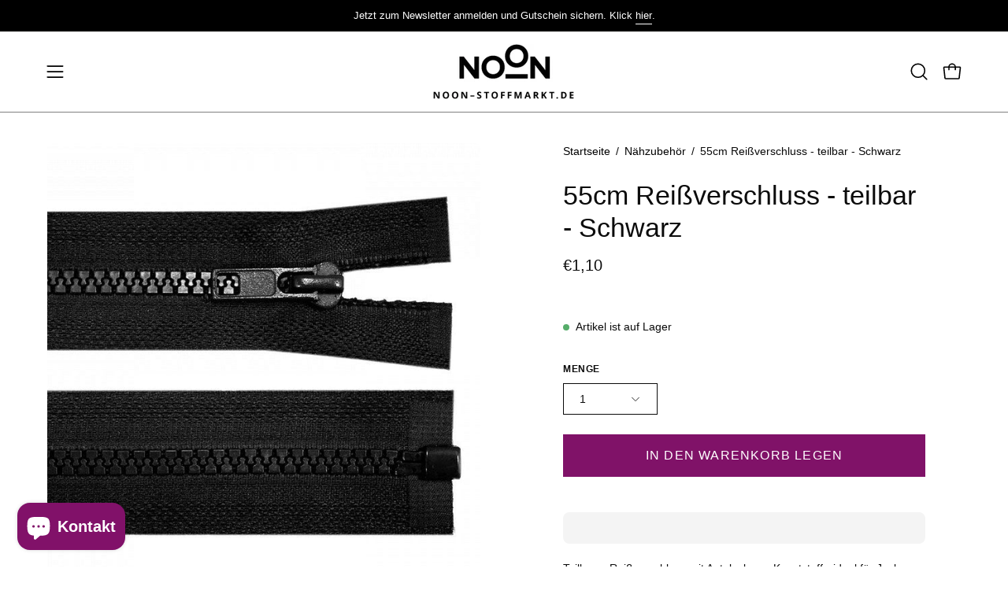

--- FILE ---
content_type: text/html; charset=utf-8
request_url: https://noon-stoffmarkt.de/products/55cm-reissverschluss-teilbar-schwarz
body_size: 108672
content:
<!doctype html>
<html class="no-touch page-loading" lang="de">
  <head><meta charset="utf-8">
<meta http-equiv="X-UA-Compatible" content="IE=edge">
<meta name="viewport" content="width=device-width, height=device-height, initial-scale=1.0, minimum-scale=1.0">
<link rel="canonical" href="https://noon-stoffmarkt.de/products/55cm-reissverschluss-teilbar-schwarz"><link rel="preload" as="image" href="//noon-stoffmarkt.de/cdn/shop/t/11/assets/loading.svg?v=91665432863842511931764330453"><style data-shopify>

  html:not(.page-loading) .loading-overlay { opacity: 0; visibility: hidden; pointer-events: none; animation: fadeOut 1s ease; transition: visibility 0s linear 1s; }

  .loading-overlay { position: fixed; top: 0; left: 0; z-index: 99999; width: 100vw; height: 100vh; display: flex; align-items: center; justify-content: center; background: var(--overlay-bg, var(--COLOR-BLACK-WHITE)); }</style><style data-shopify>.loader__image__holder { position: absolute; top: 0; left: 0; width: 100%; height: 100%; font-size: 0; display: none; align-items: center; justify-content: center; animation: pulse-loading 2s infinite ease-in-out; }
    .loader__image__holder:has(.loader__image--fallback) { animation: none; }
    .loading-image .loader__image__holder { display: flex; }
    .loader__image { max-width: 150px; height: auto; object-fit: contain; }
    .loading-image .loader__image--fallback { width: 150px; height: 150px; max-width: 150px; mask: var(--loading-svg) center center/contain no-repeat; background: var(--overlay-bg-svg, var(--COLOR-WHITE-BLACK)); }</style><script>
    const loadingAppearance = "once";
    const loaded = sessionStorage.getItem('loaded');

    if (loadingAppearance === 'once') {
      if (loaded === null) {
        sessionStorage.setItem('loaded', true);
        document.documentElement.classList.add('loading-image');
      }
    } else {
      document.documentElement.classList.add('loading-image');
    }
  </script>
<title>55cm Reißverschluss - teilbar - Schwarz
  
  
   &ndash; NOON-Stoffmarkt.de</title><meta name="description" content="Teilbarer Reißverschluss mit Autolock aus Kunststoff - ideal für Jacken, Sweatjacken usw. Eigenschaften: Länge 55cm, Breite Zähnchen: 5 mm, Breite RV: 3,2 cm, Autolock, teilbar">

<meta property="og:site_name" content="NOON-Stoffmarkt.de">
<meta property="og:url" content="https://noon-stoffmarkt.de/products/55cm-reissverschluss-teilbar-schwarz">
<meta property="og:title" content="55cm Reißverschluss - teilbar - Schwarz">
<meta property="og:type" content="product">
<meta property="og:description" content="Teilbarer Reißverschluss mit Autolock aus Kunststoff - ideal für Jacken, Sweatjacken usw. Eigenschaften: Länge 55cm, Breite Zähnchen: 5 mm, Breite RV: 3,2 cm, Autolock, teilbar"><meta property="og:image" content="http://noon-stoffmarkt.de/cdn/shop/files/RVteilbar-322blackschwarz_1_ec742bee-515a-430d-bf4f-b8e649e229ff.jpg?v=1695992792">
  <meta property="og:image:secure_url" content="https://noon-stoffmarkt.de/cdn/shop/files/RVteilbar-322blackschwarz_1_ec742bee-515a-430d-bf4f-b8e649e229ff.jpg?v=1695992792">
  <meta property="og:image:width" content="720">
  <meta property="og:image:height" content="720"><meta property="og:price:amount" content="1,10">
  <meta property="og:price:currency" content="EUR"><meta name="twitter:card" content="summary_large_image">
<meta name="twitter:title" content="55cm Reißverschluss - teilbar - Schwarz">
<meta name="twitter:description" content="Teilbarer Reißverschluss mit Autolock aus Kunststoff - ideal für Jacken, Sweatjacken usw. Eigenschaften: Länge 55cm, Breite Zähnchen: 5 mm, Breite RV: 3,2 cm, Autolock, teilbar"><style data-shopify>
    
    
    

    
      
    

    

    
      
    

    

    
      
    

    
      
    

    
      
    

    
      
    

    

    
      :root,
      .color-scheme-1 {--COLOR-BODY-BG-OPPOSITE-ALPHA-25: rgba(0, 0, 0, 0.25);
        --COLOR-PRIMARY-OPPOSITE: #ffffff;
        --COLOR-PRIMARY-LIGHTEN-DARKEN-ALPHA-20: rgba(173, 24, 140, 0.2);
        --COLOR-PRIMARY-LIGHTEN-DARKEN-ALPHA-30: rgba(173, 24, 140, 0.3);

        --PRIMARY-BUTTONS-COLOR-BG: #801268;
        --PRIMARY-BUTTONS-COLOR-TEXT: #ffffff;
        --PRIMARY-BUTTONS-COLOR-TEXT-ALPHA-10: rgba(255, 255, 255, 0.1);
        --PRIMARY-BUTTONS-COLOR-BORDER: #801268;
        --PRIMARY-BUTTONS-COLOR-HOVER: rgba(255, 255, 255, 0.2);

        --PRIMARY-BUTTONS-COLOR-LIGHTEN-DARKEN: #ad188c;

        --PRIMARY-BUTTONS-COLOR-ALPHA-05: rgba(128, 18, 104, 0.05);
        --PRIMARY-BUTTONS-COLOR-ALPHA-10: rgba(128, 18, 104, 0.1);
        --PRIMARY-BUTTONS-COLOR-ALPHA-50: rgba(128, 18, 104, 0.5);--COLOR-SECONDARY-OPPOSITE: #ffffff;
        --COLOR-SECONDARY-OPPOSITE-ALPHA-20: rgba(255, 255, 255, 0.2);
        --COLOR-SECONDARY-LIGHTEN-DARKEN-ALPHA-20: rgba(26, 26, 26, 0.2);
        --COLOR-SECONDARY-LIGHTEN-DARKEN-ALPHA-30: rgba(26, 26, 26, 0.3);

        --SECONDARY-BUTTONS-COLOR-BG: #000000;
        --SECONDARY-BUTTONS-COLOR-TEXT: #ffffff;
        --SECONDARY-BUTTONS-COLOR-TEXT-ALPHA-10: rgba(255, 255, 255, 0.1);
        --SECONDARY-BUTTONS-COLOR-BORDER: #000000;

        --SECONDARY-BUTTONS-COLOR-ALPHA-05: rgba(0, 0, 0, 0.05);
        --SECONDARY-BUTTONS-COLOR-ALPHA-10: rgba(0, 0, 0, 0.1);
        --SECONDARY-BUTTONS-COLOR-ALPHA-50: rgba(0, 0, 0, 0.5);--OUTLINE-BUTTONS-PRIMARY-BG: transparent;
        --OUTLINE-BUTTONS-PRIMARY-TEXT: #801268;
        --OUTLINE-BUTTONS-PRIMARY-TEXT-ALPHA-10: rgba(128, 18, 104, 0.1);
        --OUTLINE-BUTTONS-PRIMARY-BORDER: #801268;
        --OUTLINE-BUTTONS-PRIMARY-BG-HOVER: rgba(173, 24, 140, 0.2);

        --OUTLINE-BUTTONS-SECONDARY-BG: transparent;
        --OUTLINE-BUTTONS-SECONDARY-TEXT: #000000;
        --OUTLINE-BUTTONS-SECONDARY-TEXT-ALPHA-10: rgba(0, 0, 0, 0.1);
        --OUTLINE-BUTTONS-SECONDARY-BORDER: #000000;
        --OUTLINE-BUTTONS-SECONDARY-BG-HOVER: rgba(26, 26, 26, 0.2);

        --OUTLINE-BUTTONS-WHITE-BG: transparent;
        --OUTLINE-BUTTONS-WHITE-TEXT: #ffffff;
        --OUTLINE-BUTTONS-WHITE-TEXT-ALPHA-10: rgba(255, 255, 255, 0.1);
        --OUTLINE-BUTTONS-WHITE-BORDER: #ffffff;

        --OUTLINE-BUTTONS-BLACK-BG: transparent;
        --OUTLINE-BUTTONS-BLACK-TEXT: #000000;
        --OUTLINE-BUTTONS-BLACK-TEXT-ALPHA-10: rgba(0, 0, 0, 0.1);
        --OUTLINE-BUTTONS-BLACK-BORDER: #000000;--OUTLINE-SOLID-BUTTONS-PRIMARY-BG: #801268;
        --OUTLINE-SOLID-BUTTONS-PRIMARY-TEXT: #ffffff;
        --OUTLINE-SOLID-BUTTONS-PRIMARY-TEXT-ALPHA-10: rgba(255, 255, 255, 0.1);
        --OUTLINE-SOLID-BUTTONS-PRIMARY-BORDER: #ffffff;
        --OUTLINE-SOLID-BUTTONS-PRIMARY-BG-HOVER: rgba(255, 255, 255, 0.2);

        --OUTLINE-SOLID-BUTTONS-SECONDARY-BG: #000000;
        --OUTLINE-SOLID-BUTTONS-SECONDARY-TEXT: #ffffff;
        --OUTLINE-SOLID-BUTTONS-SECONDARY-TEXT-ALPHA-10: rgba(255, 255, 255, 0.1);
        --OUTLINE-SOLID-BUTTONS-SECONDARY-BORDER: #ffffff;
        --OUTLINE-SOLID-BUTTONS-SECONDARY-BG-HOVER: rgba(255, 255, 255, 0.2);

        --OUTLINE-SOLID-BUTTONS-WHITE-BG: #ffffff;
        --OUTLINE-SOLID-BUTTONS-WHITE-TEXT: #000000;
        --OUTLINE-SOLID-BUTTONS-WHITE-TEXT-ALPHA-10: rgba(0, 0, 0, 0.1);
        --OUTLINE-SOLID-BUTTONS-WHITE-BORDER: #000000;

        --OUTLINE-SOLID-BUTTONS-BLACK-BG: #000000;
        --OUTLINE-SOLID-BUTTONS-BLACK-TEXT: #ffffff;
        --OUTLINE-SOLID-BUTTONS-BLACK-TEXT-ALPHA-10: rgba(255, 255, 255, 0.1);
        --OUTLINE-SOLID-BUTTONS-BLACK-BORDER: #ffffff;--COLOR-HEADING: #0b0b0b;
        --COLOR-TEXT: #0b0b0b;
        --COLOR-TEXT-DARKEN: #000000;
        --COLOR-TEXT-LIGHTEN: #3e3e3e;
        --COLOR-TEXT-ALPHA-5: rgba(11, 11, 11, 0.05);
        --COLOR-TEXT-ALPHA-8: rgba(11, 11, 11, 0.08);
        --COLOR-TEXT-ALPHA-10: rgba(11, 11, 11, 0.1);
        --COLOR-TEXT-ALPHA-15: rgba(11, 11, 11, 0.15);
        --COLOR-TEXT-ALPHA-20: rgba(11, 11, 11, 0.2);
        --COLOR-TEXT-ALPHA-25: rgba(11, 11, 11, 0.25);
        --COLOR-TEXT-ALPHA-50: rgba(11, 11, 11, 0.5);
        --COLOR-TEXT-ALPHA-60: rgba(11, 11, 11, 0.6);
        --COLOR-TEXT-ALPHA-85: rgba(11, 11, 11, 0.85);

        --COLOR-BG-RGB: 255, 255, 255;
        --COLOR-BG-GRADIENT: #ffffff;
        --COLOR-BG: #ffffff;
        --COLOR-BG-ALPHA-25: rgba(255, 255, 255, 0.25);
        --COLOR-BG-ALPHA-35: rgba(255, 255, 255, 0.35);
        --COLOR-BG-ALPHA-60: rgba(255, 255, 255, 0.6);
        --COLOR-BG-ALPHA-65: rgba(255, 255, 255, 0.65);
        --COLOR-BG-ALPHA-85: rgba(255, 255, 255, 0.85);
        --COLOR-BG-DARKEN: #e6e6e6;
        --COLOR-BG-LIGHTEN-DARKEN: #e6e6e6;
        --COLOR-BG-LIGHTEN-DARKEN-SHIMMER-BG: #fafafa;
        --COLOR-BG-LIGHTEN-DARKEN-SHIMMER-EFFECT: #f5f5f5;
        --COLOR-BG-LIGHTEN-DARKEN-SHIMMER-ENHANCEMENT: #000000;
        --COLOR-BG-LIGHTEN-DARKEN-FOREGROUND: #f7f7f7;
        --COLOR-BG-LIGHTEN-DARKEN-HIGHLIGHT: #d9d9d9;
        --COLOR-BG-LIGHTEN-DARKEN-SEARCH-LOADER: #cccccc;
        --COLOR-BG-LIGHTEN-DARKEN-SEARCH-LOADER-LINE: #e6e6e6;
        --COLOR-BG-LIGHTEN-DARKEN-2: #cdcdcd;
        --COLOR-BG-LIGHTEN-DARKEN-3: #c0c0c0;
        --COLOR-BG-LIGHTEN-DARKEN-4: #b3b3b3;
        --COLOR-BG-LIGHTEN-DARKEN-5: #a6a6a6;
        --COLOR-BG-LIGHTEN-DARKEN-6: #9a9a9a;
        --COLOR-BG-LIGHTEN-DARKEN-CONTRAST: #b3b3b3;
        --COLOR-BG-LIGHTEN-DARKEN-CONTRAST-2: #a6a6a6;
        --COLOR-BG-LIGHTEN-DARKEN-CONTRAST-3: #999999;
        --COLOR-BG-LIGHTEN-DARKEN-CONTRAST-4: #8c8c8c;
        --COLOR-BG-LIGHTEN-DARKEN-CONTRAST-5: #808080;
        --COLOR-BG-LIGHTEN-DARKEN-CONTRAST-6: #737373;

        --COLOR-INPUT-BG: #ffffff;

        --COLOR-ACCENT: #801268;
        --COLOR-ACCENT-TEXT: #fff;
        --COLOR-ACCENT-OPPOSITE: #ffffff;
        --COLOR-ACCENT-MIX-ALPHA: rgba(64, 9, 52, 0.1);

        --COLOR-BORDER: #000000;
        --COLOR-BORDER-ALPHA-15: rgba(0, 0, 0, 0.15);
        --COLOR-BORDER-ALPHA-30: rgba(0, 0, 0, 0.3);
        --COLOR-BORDER-ALPHA-50: rgba(0, 0, 0, 0.5);
        --COLOR-BORDER-ALPHA-65: rgba(0, 0, 0, 0.65);
        --COLOR-BORDER-LIGHTEN-DARKEN: #4d4d4d;
        --COLOR-BORDER-HAIRLINE: #f7f7f7;
        --COLOR-LINK: #000000;
        --COLOR-BG-OVERLAY: rgba(0, 0, 0, 0.15);--COLOR-QUICK-ADD-BG: #801268;
        --COLOR-QUICK-ADD-TEXT: #ffffff;--COLOR-UPSELLS-BG: #f7f6f4;
        --COLOR-UPSELLS-TEXT: #0b0b0b;
        --COLOR-UPSELLS-TEXT-LIGHTEN: #3e3e3e;
        --COLOR-UPSELLS-DISABLED-GREY-DARKEN: rgba(11, 11, 11, 0.45);
        --UPSELLS-HEIGHT: 160px;
        --UPSELLS-IMAGE-WIDTH: 20%;

        --COLOR-DISABLED-GREY: rgba(11, 11, 11, 0.05);
        --COLOR-DISABLED-GREY-DARKEN: rgba(11, 11, 11, 0.45);

        /* Dynamic color variables */
        --bg: var(--COLOR-BG-GRADIENT, var(--COLOR-BG));
        --text: var(--COLOR-TEXT);
        --heading: var(--COLOR-HEADING);
        --accent: var(--COLOR-ACCENT);
        --border: var(--COLOR-BORDER);
        --bg-alpha-25: var(--COLOR-BG-ALPHA-25);
        --bg-alpha-35: var(--COLOR-BG-ALPHA-35);
        --bg-alpha-60: var(--COLOR-BG-ALPHA-60);
        --bg-darken: var(--COLOR-BG-DARKEN);
        --bg-lighten-darken: var(--COLOR-BG-LIGHTEN-DARKEN);
        --bg-lighten-darken-shimmer-bg: var(--COLOR-BG-LIGHTEN-DARKEN-SHIMMER-BG);
        --bg-lighten-darken-shimmer-effect: var(--COLOR-BG-LIGHTEN-DARKEN-SHIMMER-EFFECT);
        --bg-lighten-darken-shimmer-enhancement: var(--COLOR-BG-LIGHTEN-DARKEN-SHIMMER-ENHANCEMENT);
        --bg-lighten-darken-foreground: var(--COLOR-BG-LIGHTEN-DARKEN-FOREGROUND);
        --bg-lighten-darken-highlight: var(--COLOR-BG-LIGHTEN-DARKEN-HIGHLIGHT);
        --bg-lighten-darken-search-loader: var(--COLOR-BG-LIGHTEN-DARKEN-SEARCH-LOADER);
        --bg-lighten-darken-search-loader-line: var(--COLOR-BG-LIGHTEN-DARKEN-SEARCH-LOADER-LINE);
        --bg-lighten-darken-contrast: var(--COLOR-BG-LIGHTEN-DARKEN-CONTRAST);
        --overlay: #0000004d;
        --bg-overlay: rgba(255, 255, 255, 0.5);
        --link: var(--COLOR-LINK);
        --text-darken: var(--COLOR-TEXT-DARKEN);
        --text-lighten: var(--COLOR-TEXT-LIGHTEN);
        --text-alpha-5: var(--COLOR-TEXT-ALPHA-5);
        --text-alpha-8: var(--COLOR-TEXT-ALPHA-8);
        --text-alpha-10: var(--COLOR-TEXT-ALPHA-10);
        --text-alpha-15: var(--COLOR-TEXT-ALPHA-15);
        --text-alpha-25: var(--COLOR-TEXT-ALPHA-25);
        --text-alpha-50: var(--COLOR-TEXT-ALPHA-50);
        --text-alpha-60: var(--COLOR-TEXT-ALPHA-60);
        --text-alpha-85: var(--COLOR-TEXT-ALPHA-85);
        --accent-text: var(--COLOR-ACCENT-TEXT);
        --sale-bg: var(--COLOR-SALE-BG);
        --sale-text: var(--COLOR-SALE-TEXT);
        --custom-bg: var(--COLOR-CUSTOM-BG);
        --custom-text: var(--COLOR-CUSTOM-TEXT);
        --sold-bg: var(--COLOR-SOLD-BG);
        --sold-text: var(--COLOR-SOLD-TEXT);
        --saving-bg: var(--COLOR-SAVING-BG);
        --saving-text: var(--COLOR-SAVING-TEXT);
        --input-bg: var(--COLOR-INPUT-BG);
        --border-alpha-15: var(--COLOR-BORDER-ALPHA-15);
        --border-alpha-30: var(--COLOR-BORDER-ALPHA-30);
        --border-alpha-50: var(--COLOR-BORDER-ALPHA-50);
        --border-alpha-65: var(--COLOR-BORDER-ALPHA-65);
        --border-lighten-darken: var(--COLOR-BORDER-LIGHTEN-DARKEN);
        --hairline: var(--COLOR-BORDER-HAIRLINE);
        --error: var(--COLOR-ERROR);
        --error-bg: var(--COLOR-ERROR-BG);
        --success: var(--COLOR-SUCCESS);
        --success-bg: var(--COLOR-SUCCESS-BG);
        --disabled-grey: var(--COLOR-DISABLED-GREY);
        --disabled-grey-darken: var(--COLOR-DISABLED-GREY-DARKEN);
        --white: var(--COLOR-WHITE);
        --white-darken: var(--COLOR-WHITE-DARKEN);
        --white-alpha-10: var(--COLOR-WHITE-ALPHA-10);
        --white-alpha-20: var(--COLOR-WHITE-ALPHA-20);
        --white-alpha-25: var(--COLOR-WHITE-ALPHA-25);
        --white-alpha-50: var(--COLOR-WHITE-ALPHA-50);
        --white-alpha-60: var(--COLOR-WHITE-ALPHA-60);
        --black: var(--COLOR-BLACK);
        --black-lighten: var(--COLOR-BLACK-LIGHTEN);
        --black-alpha-05: var(--COLOR-BLACK-ALPHA-05);
        --black-alpha-10: var(--COLOR-BLACK-ALPHA-10);
        --black-alpha-20: var(--COLOR-BLACK-ALPHA-20);
        --black-alpha-25: var(--COLOR-BLACK-ALPHA-25);
        --black-alpha-50: var(--COLOR-BLACK-ALPHA-50);
        --black-alpha-60: var(--COLOR-BLACK-ALPHA-60);
        --upsells-bg: var(--COLOR-UPSELLS-BG);
        --upsells-text: var(--COLOR-UPSELLS-TEXT);
        --upsells-text-lighten: var(--COLOR-UPSELLS-TEXT-LIGHTEN);
        --upsells-disabled-grey-darken: var(--COLOR-UPSELLS-DISABLED-GREY-DARKEN);
      }
    
      
      .color-scheme-2 {--COLOR-BODY-BG-OPPOSITE-ALPHA-25: rgba(0, 0, 0, 0.25);
        --COLOR-PRIMARY-OPPOSITE: #000000;
        --COLOR-PRIMARY-LIGHTEN-DARKEN-ALPHA-20: rgba(226, 222, 214, 0.2);
        --COLOR-PRIMARY-LIGHTEN-DARKEN-ALPHA-30: rgba(226, 222, 214, 0.3);

        --PRIMARY-BUTTONS-COLOR-BG: #f7f6f4;
        --PRIMARY-BUTTONS-COLOR-TEXT: #000000;
        --PRIMARY-BUTTONS-COLOR-TEXT-ALPHA-10: rgba(0, 0, 0, 0.1);
        --PRIMARY-BUTTONS-COLOR-BORDER: #f7f6f4;
        --PRIMARY-BUTTONS-COLOR-HOVER: rgba(0, 0, 0, 0.2);

        --PRIMARY-BUTTONS-COLOR-LIGHTEN-DARKEN: #e2ded6;

        --PRIMARY-BUTTONS-COLOR-ALPHA-05: rgba(247, 246, 244, 0.05);
        --PRIMARY-BUTTONS-COLOR-ALPHA-10: rgba(247, 246, 244, 0.1);
        --PRIMARY-BUTTONS-COLOR-ALPHA-50: rgba(247, 246, 244, 0.5);--COLOR-SECONDARY-OPPOSITE: #ffffff;
        --COLOR-SECONDARY-OPPOSITE-ALPHA-20: rgba(255, 255, 255, 0.2);
        --COLOR-SECONDARY-LIGHTEN-DARKEN-ALPHA-20: rgba(37, 37, 37, 0.2);
        --COLOR-SECONDARY-LIGHTEN-DARKEN-ALPHA-30: rgba(37, 37, 37, 0.3);

        --SECONDARY-BUTTONS-COLOR-BG: #0b0b0b;
        --SECONDARY-BUTTONS-COLOR-TEXT: #ffffff;
        --SECONDARY-BUTTONS-COLOR-TEXT-ALPHA-10: rgba(255, 255, 255, 0.1);
        --SECONDARY-BUTTONS-COLOR-BORDER: #0b0b0b;

        --SECONDARY-BUTTONS-COLOR-ALPHA-05: rgba(11, 11, 11, 0.05);
        --SECONDARY-BUTTONS-COLOR-ALPHA-10: rgba(11, 11, 11, 0.1);
        --SECONDARY-BUTTONS-COLOR-ALPHA-50: rgba(11, 11, 11, 0.5);--OUTLINE-BUTTONS-PRIMARY-BG: transparent;
        --OUTLINE-BUTTONS-PRIMARY-TEXT: #f7f6f4;
        --OUTLINE-BUTTONS-PRIMARY-TEXT-ALPHA-10: rgba(247, 246, 244, 0.1);
        --OUTLINE-BUTTONS-PRIMARY-BORDER: #f7f6f4;
        --OUTLINE-BUTTONS-PRIMARY-BG-HOVER: rgba(226, 222, 214, 0.2);

        --OUTLINE-BUTTONS-SECONDARY-BG: transparent;
        --OUTLINE-BUTTONS-SECONDARY-TEXT: #0b0b0b;
        --OUTLINE-BUTTONS-SECONDARY-TEXT-ALPHA-10: rgba(11, 11, 11, 0.1);
        --OUTLINE-BUTTONS-SECONDARY-BORDER: #0b0b0b;
        --OUTLINE-BUTTONS-SECONDARY-BG-HOVER: rgba(37, 37, 37, 0.2);

        --OUTLINE-BUTTONS-WHITE-BG: transparent;
        --OUTLINE-BUTTONS-WHITE-TEXT: #ffffff;
        --OUTLINE-BUTTONS-WHITE-TEXT-ALPHA-10: rgba(255, 255, 255, 0.1);
        --OUTLINE-BUTTONS-WHITE-BORDER: #ffffff;

        --OUTLINE-BUTTONS-BLACK-BG: transparent;
        --OUTLINE-BUTTONS-BLACK-TEXT: #000000;
        --OUTLINE-BUTTONS-BLACK-TEXT-ALPHA-10: rgba(0, 0, 0, 0.1);
        --OUTLINE-BUTTONS-BLACK-BORDER: #000000;--OUTLINE-SOLID-BUTTONS-PRIMARY-BG: #f7f6f4;
        --OUTLINE-SOLID-BUTTONS-PRIMARY-TEXT: #000000;
        --OUTLINE-SOLID-BUTTONS-PRIMARY-TEXT-ALPHA-10: rgba(0, 0, 0, 0.1);
        --OUTLINE-SOLID-BUTTONS-PRIMARY-BORDER: #000000;
        --OUTLINE-SOLID-BUTTONS-PRIMARY-BG-HOVER: rgba(0, 0, 0, 0.2);

        --OUTLINE-SOLID-BUTTONS-SECONDARY-BG: #0b0b0b;
        --OUTLINE-SOLID-BUTTONS-SECONDARY-TEXT: #ffffff;
        --OUTLINE-SOLID-BUTTONS-SECONDARY-TEXT-ALPHA-10: rgba(255, 255, 255, 0.1);
        --OUTLINE-SOLID-BUTTONS-SECONDARY-BORDER: #ffffff;
        --OUTLINE-SOLID-BUTTONS-SECONDARY-BG-HOVER: rgba(255, 255, 255, 0.2);

        --OUTLINE-SOLID-BUTTONS-WHITE-BG: #ffffff;
        --OUTLINE-SOLID-BUTTONS-WHITE-TEXT: #000000;
        --OUTLINE-SOLID-BUTTONS-WHITE-TEXT-ALPHA-10: rgba(0, 0, 0, 0.1);
        --OUTLINE-SOLID-BUTTONS-WHITE-BORDER: #000000;

        --OUTLINE-SOLID-BUTTONS-BLACK-BG: #000000;
        --OUTLINE-SOLID-BUTTONS-BLACK-TEXT: #ffffff;
        --OUTLINE-SOLID-BUTTONS-BLACK-TEXT-ALPHA-10: rgba(255, 255, 255, 0.1);
        --OUTLINE-SOLID-BUTTONS-BLACK-BORDER: #ffffff;--COLOR-HEADING: #000000;
        --COLOR-TEXT: #000000;
        --COLOR-TEXT-DARKEN: #000000;
        --COLOR-TEXT-LIGHTEN: #333333;
        --COLOR-TEXT-ALPHA-5: rgba(0, 0, 0, 0.05);
        --COLOR-TEXT-ALPHA-8: rgba(0, 0, 0, 0.08);
        --COLOR-TEXT-ALPHA-10: rgba(0, 0, 0, 0.1);
        --COLOR-TEXT-ALPHA-15: rgba(0, 0, 0, 0.15);
        --COLOR-TEXT-ALPHA-20: rgba(0, 0, 0, 0.2);
        --COLOR-TEXT-ALPHA-25: rgba(0, 0, 0, 0.25);
        --COLOR-TEXT-ALPHA-50: rgba(0, 0, 0, 0.5);
        --COLOR-TEXT-ALPHA-60: rgba(0, 0, 0, 0.6);
        --COLOR-TEXT-ALPHA-85: rgba(0, 0, 0, 0.85);

        --COLOR-BG-RGB: 255, 247, 242;
        --COLOR-BG-GRADIENT: #fff7f2;
        --COLOR-BG: #fff7f2;
        --COLOR-BG-ALPHA-25: rgba(255, 247, 242, 0.25);
        --COLOR-BG-ALPHA-35: rgba(255, 247, 242, 0.35);
        --COLOR-BG-ALPHA-60: rgba(255, 247, 242, 0.6);
        --COLOR-BG-ALPHA-65: rgba(255, 247, 242, 0.65);
        --COLOR-BG-ALPHA-85: rgba(255, 247, 242, 0.85);
        --COLOR-BG-DARKEN: #ffd8bf;
        --COLOR-BG-LIGHTEN-DARKEN: #ffd8bf;
        --COLOR-BG-LIGHTEN-DARKEN-SHIMMER-BG: #fff1e8;
        --COLOR-BG-LIGHTEN-DARKEN-SHIMMER-EFFECT: #ffeade;
        --COLOR-BG-LIGHTEN-DARKEN-SHIMMER-ENHANCEMENT: #000000;
        --COLOR-BG-LIGHTEN-DARKEN-FOREGROUND: #ffeee3;
        --COLOR-BG-LIGHTEN-DARKEN-HIGHLIGHT: #ffc8a6;
        --COLOR-BG-LIGHTEN-DARKEN-SEARCH-LOADER: #ffb88c;
        --COLOR-BG-LIGHTEN-DARKEN-SEARCH-LOADER-LINE: #ffd8bf;
        --COLOR-BG-LIGHTEN-DARKEN-2: #ffb98c;
        --COLOR-BG-LIGHTEN-DARKEN-3: #ffa972;
        --COLOR-BG-LIGHTEN-DARKEN-4: #ff9a59;
        --COLOR-BG-LIGHTEN-DARKEN-5: #ff8a40;
        --COLOR-BG-LIGHTEN-DARKEN-6: #ff7b26;
        --COLOR-BG-LIGHTEN-DARKEN-CONTRAST: #ff9959;
        --COLOR-BG-LIGHTEN-DARKEN-CONTRAST-2: #ff8940;
        --COLOR-BG-LIGHTEN-DARKEN-CONTRAST-3: #ff7926;
        --COLOR-BG-LIGHTEN-DARKEN-CONTRAST-4: #ff6a0d;
        --COLOR-BG-LIGHTEN-DARKEN-CONTRAST-5: #f25d00;
        --COLOR-BG-LIGHTEN-DARKEN-CONTRAST-6: #d95300;

        --COLOR-INPUT-BG: #fff7f2;

        --COLOR-ACCENT: #d02e2e;
        --COLOR-ACCENT-TEXT: #fff;
        --COLOR-ACCENT-OPPOSITE: #ffffff;
        --COLOR-ACCENT-MIX-ALPHA: rgba(104, 23, 23, 0.1);

        --COLOR-BORDER: #000000;
        --COLOR-BORDER-ALPHA-15: rgba(0, 0, 0, 0.15);
        --COLOR-BORDER-ALPHA-30: rgba(0, 0, 0, 0.3);
        --COLOR-BORDER-ALPHA-50: rgba(0, 0, 0, 0.5);
        --COLOR-BORDER-ALPHA-65: rgba(0, 0, 0, 0.65);
        --COLOR-BORDER-LIGHTEN-DARKEN: #4d4d4d;
        --COLOR-BORDER-HAIRLINE: #ffeee3;
        --COLOR-LINK: #000000;
        --COLOR-BG-OVERLAY: rgba(0, 0, 0, 0.15);--COLOR-QUICK-ADD-BG: #ffffff;
        --COLOR-QUICK-ADD-TEXT: #000000;--COLOR-UPSELLS-BG: #fff7f2;
        --COLOR-UPSELLS-TEXT: #000000;
        --COLOR-UPSELLS-TEXT-LIGHTEN: #333333;
        --COLOR-UPSELLS-DISABLED-GREY-DARKEN: rgba(0, 0, 0, 0.45);
        --UPSELLS-HEIGHT: 160px;
        --UPSELLS-IMAGE-WIDTH: 20%;

        --COLOR-DISABLED-GREY: rgba(0, 0, 0, 0.05);
        --COLOR-DISABLED-GREY-DARKEN: rgba(0, 0, 0, 0.45);

        /* Dynamic color variables */
        --bg: var(--COLOR-BG-GRADIENT, var(--COLOR-BG));
        --text: var(--COLOR-TEXT);
        --heading: var(--COLOR-HEADING);
        --accent: var(--COLOR-ACCENT);
        --border: var(--COLOR-BORDER);
        --bg-alpha-25: var(--COLOR-BG-ALPHA-25);
        --bg-alpha-35: var(--COLOR-BG-ALPHA-35);
        --bg-alpha-60: var(--COLOR-BG-ALPHA-60);
        --bg-darken: var(--COLOR-BG-DARKEN);
        --bg-lighten-darken: var(--COLOR-BG-LIGHTEN-DARKEN);
        --bg-lighten-darken-shimmer-bg: var(--COLOR-BG-LIGHTEN-DARKEN-SHIMMER-BG);
        --bg-lighten-darken-shimmer-effect: var(--COLOR-BG-LIGHTEN-DARKEN-SHIMMER-EFFECT);
        --bg-lighten-darken-shimmer-enhancement: var(--COLOR-BG-LIGHTEN-DARKEN-SHIMMER-ENHANCEMENT);
        --bg-lighten-darken-foreground: var(--COLOR-BG-LIGHTEN-DARKEN-FOREGROUND);
        --bg-lighten-darken-highlight: var(--COLOR-BG-LIGHTEN-DARKEN-HIGHLIGHT);
        --bg-lighten-darken-search-loader: var(--COLOR-BG-LIGHTEN-DARKEN-SEARCH-LOADER);
        --bg-lighten-darken-search-loader-line: var(--COLOR-BG-LIGHTEN-DARKEN-SEARCH-LOADER-LINE);
        --bg-lighten-darken-contrast: var(--COLOR-BG-LIGHTEN-DARKEN-CONTRAST);
        --overlay: #0000004d;
        --bg-overlay: rgba(255, 255, 255, 0.5);
        --link: var(--COLOR-LINK);
        --text-darken: var(--COLOR-TEXT-DARKEN);
        --text-lighten: var(--COLOR-TEXT-LIGHTEN);
        --text-alpha-5: var(--COLOR-TEXT-ALPHA-5);
        --text-alpha-8: var(--COLOR-TEXT-ALPHA-8);
        --text-alpha-10: var(--COLOR-TEXT-ALPHA-10);
        --text-alpha-15: var(--COLOR-TEXT-ALPHA-15);
        --text-alpha-25: var(--COLOR-TEXT-ALPHA-25);
        --text-alpha-50: var(--COLOR-TEXT-ALPHA-50);
        --text-alpha-60: var(--COLOR-TEXT-ALPHA-60);
        --text-alpha-85: var(--COLOR-TEXT-ALPHA-85);
        --accent-text: var(--COLOR-ACCENT-TEXT);
        --sale-bg: var(--COLOR-SALE-BG);
        --sale-text: var(--COLOR-SALE-TEXT);
        --custom-bg: var(--COLOR-CUSTOM-BG);
        --custom-text: var(--COLOR-CUSTOM-TEXT);
        --sold-bg: var(--COLOR-SOLD-BG);
        --sold-text: var(--COLOR-SOLD-TEXT);
        --saving-bg: var(--COLOR-SAVING-BG);
        --saving-text: var(--COLOR-SAVING-TEXT);
        --input-bg: var(--COLOR-INPUT-BG);
        --border-alpha-15: var(--COLOR-BORDER-ALPHA-15);
        --border-alpha-30: var(--COLOR-BORDER-ALPHA-30);
        --border-alpha-50: var(--COLOR-BORDER-ALPHA-50);
        --border-alpha-65: var(--COLOR-BORDER-ALPHA-65);
        --border-lighten-darken: var(--COLOR-BORDER-LIGHTEN-DARKEN);
        --hairline: var(--COLOR-BORDER-HAIRLINE);
        --error: var(--COLOR-ERROR);
        --error-bg: var(--COLOR-ERROR-BG);
        --success: var(--COLOR-SUCCESS);
        --success-bg: var(--COLOR-SUCCESS-BG);
        --disabled-grey: var(--COLOR-DISABLED-GREY);
        --disabled-grey-darken: var(--COLOR-DISABLED-GREY-DARKEN);
        --white: var(--COLOR-WHITE);
        --white-darken: var(--COLOR-WHITE-DARKEN);
        --white-alpha-10: var(--COLOR-WHITE-ALPHA-10);
        --white-alpha-20: var(--COLOR-WHITE-ALPHA-20);
        --white-alpha-25: var(--COLOR-WHITE-ALPHA-25);
        --white-alpha-50: var(--COLOR-WHITE-ALPHA-50);
        --white-alpha-60: var(--COLOR-WHITE-ALPHA-60);
        --black: var(--COLOR-BLACK);
        --black-lighten: var(--COLOR-BLACK-LIGHTEN);
        --black-alpha-05: var(--COLOR-BLACK-ALPHA-05);
        --black-alpha-10: var(--COLOR-BLACK-ALPHA-10);
        --black-alpha-20: var(--COLOR-BLACK-ALPHA-20);
        --black-alpha-25: var(--COLOR-BLACK-ALPHA-25);
        --black-alpha-50: var(--COLOR-BLACK-ALPHA-50);
        --black-alpha-60: var(--COLOR-BLACK-ALPHA-60);
        --upsells-bg: var(--COLOR-UPSELLS-BG);
        --upsells-text: var(--COLOR-UPSELLS-TEXT);
        --upsells-text-lighten: var(--COLOR-UPSELLS-TEXT-LIGHTEN);
        --upsells-disabled-grey-darken: var(--COLOR-UPSELLS-DISABLED-GREY-DARKEN);
      }
    
      
      .color-scheme-3 {--COLOR-BODY-BG-OPPOSITE-ALPHA-25: rgba(255, 255, 255, 0.25);
        --COLOR-PRIMARY-OPPOSITE: #000000;
        --COLOR-PRIMARY-LIGHTEN-DARKEN-ALPHA-20: rgba(230, 230, 230, 0.2);
        --COLOR-PRIMARY-LIGHTEN-DARKEN-ALPHA-30: rgba(230, 230, 230, 0.3);

        --PRIMARY-BUTTONS-COLOR-BG: #ffffff;
        --PRIMARY-BUTTONS-COLOR-TEXT: #000000;
        --PRIMARY-BUTTONS-COLOR-TEXT-ALPHA-10: rgba(0, 0, 0, 0.1);
        --PRIMARY-BUTTONS-COLOR-BORDER: #ffffff;
        --PRIMARY-BUTTONS-COLOR-HOVER: rgba(0, 0, 0, 0.2);

        --PRIMARY-BUTTONS-COLOR-LIGHTEN-DARKEN: #e6e6e6;

        --PRIMARY-BUTTONS-COLOR-ALPHA-05: rgba(255, 255, 255, 0.05);
        --PRIMARY-BUTTONS-COLOR-ALPHA-10: rgba(255, 255, 255, 0.1);
        --PRIMARY-BUTTONS-COLOR-ALPHA-50: rgba(255, 255, 255, 0.5);--COLOR-SECONDARY-OPPOSITE: #ffffff;
        --COLOR-SECONDARY-OPPOSITE-ALPHA-20: rgba(255, 255, 255, 0.2);
        --COLOR-SECONDARY-LIGHTEN-DARKEN-ALPHA-20: rgba(173, 24, 140, 0.2);
        --COLOR-SECONDARY-LIGHTEN-DARKEN-ALPHA-30: rgba(173, 24, 140, 0.3);

        --SECONDARY-BUTTONS-COLOR-BG: #801268;
        --SECONDARY-BUTTONS-COLOR-TEXT: #ffffff;
        --SECONDARY-BUTTONS-COLOR-TEXT-ALPHA-10: rgba(255, 255, 255, 0.1);
        --SECONDARY-BUTTONS-COLOR-BORDER: #801268;

        --SECONDARY-BUTTONS-COLOR-ALPHA-05: rgba(128, 18, 104, 0.05);
        --SECONDARY-BUTTONS-COLOR-ALPHA-10: rgba(128, 18, 104, 0.1);
        --SECONDARY-BUTTONS-COLOR-ALPHA-50: rgba(128, 18, 104, 0.5);--OUTLINE-BUTTONS-PRIMARY-BG: transparent;
        --OUTLINE-BUTTONS-PRIMARY-TEXT: #ffffff;
        --OUTLINE-BUTTONS-PRIMARY-TEXT-ALPHA-10: rgba(255, 255, 255, 0.1);
        --OUTLINE-BUTTONS-PRIMARY-BORDER: #ffffff;
        --OUTLINE-BUTTONS-PRIMARY-BG-HOVER: rgba(230, 230, 230, 0.2);

        --OUTLINE-BUTTONS-SECONDARY-BG: transparent;
        --OUTLINE-BUTTONS-SECONDARY-TEXT: #801268;
        --OUTLINE-BUTTONS-SECONDARY-TEXT-ALPHA-10: rgba(128, 18, 104, 0.1);
        --OUTLINE-BUTTONS-SECONDARY-BORDER: #801268;
        --OUTLINE-BUTTONS-SECONDARY-BG-HOVER: rgba(173, 24, 140, 0.2);

        --OUTLINE-BUTTONS-WHITE-BG: transparent;
        --OUTLINE-BUTTONS-WHITE-TEXT: #ffffff;
        --OUTLINE-BUTTONS-WHITE-TEXT-ALPHA-10: rgba(255, 255, 255, 0.1);
        --OUTLINE-BUTTONS-WHITE-BORDER: #ffffff;

        --OUTLINE-BUTTONS-BLACK-BG: transparent;
        --OUTLINE-BUTTONS-BLACK-TEXT: #000000;
        --OUTLINE-BUTTONS-BLACK-TEXT-ALPHA-10: rgba(0, 0, 0, 0.1);
        --OUTLINE-BUTTONS-BLACK-BORDER: #000000;--OUTLINE-SOLID-BUTTONS-PRIMARY-BG: #ffffff;
        --OUTLINE-SOLID-BUTTONS-PRIMARY-TEXT: #000000;
        --OUTLINE-SOLID-BUTTONS-PRIMARY-TEXT-ALPHA-10: rgba(0, 0, 0, 0.1);
        --OUTLINE-SOLID-BUTTONS-PRIMARY-BORDER: #000000;
        --OUTLINE-SOLID-BUTTONS-PRIMARY-BG-HOVER: rgba(0, 0, 0, 0.2);

        --OUTLINE-SOLID-BUTTONS-SECONDARY-BG: #801268;
        --OUTLINE-SOLID-BUTTONS-SECONDARY-TEXT: #ffffff;
        --OUTLINE-SOLID-BUTTONS-SECONDARY-TEXT-ALPHA-10: rgba(255, 255, 255, 0.1);
        --OUTLINE-SOLID-BUTTONS-SECONDARY-BORDER: #ffffff;
        --OUTLINE-SOLID-BUTTONS-SECONDARY-BG-HOVER: rgba(255, 255, 255, 0.2);

        --OUTLINE-SOLID-BUTTONS-WHITE-BG: #ffffff;
        --OUTLINE-SOLID-BUTTONS-WHITE-TEXT: #000000;
        --OUTLINE-SOLID-BUTTONS-WHITE-TEXT-ALPHA-10: rgba(0, 0, 0, 0.1);
        --OUTLINE-SOLID-BUTTONS-WHITE-BORDER: #000000;

        --OUTLINE-SOLID-BUTTONS-BLACK-BG: #000000;
        --OUTLINE-SOLID-BUTTONS-BLACK-TEXT: #ffffff;
        --OUTLINE-SOLID-BUTTONS-BLACK-TEXT-ALPHA-10: rgba(255, 255, 255, 0.1);
        --OUTLINE-SOLID-BUTTONS-BLACK-BORDER: #ffffff;--COLOR-HEADING: #ffffff;
        --COLOR-TEXT: #ffffff;
        --COLOR-TEXT-DARKEN: #cccccc;
        --COLOR-TEXT-LIGHTEN: #ffffff;
        --COLOR-TEXT-ALPHA-5: rgba(255, 255, 255, 0.05);
        --COLOR-TEXT-ALPHA-8: rgba(255, 255, 255, 0.08);
        --COLOR-TEXT-ALPHA-10: rgba(255, 255, 255, 0.1);
        --COLOR-TEXT-ALPHA-15: rgba(255, 255, 255, 0.15);
        --COLOR-TEXT-ALPHA-20: rgba(255, 255, 255, 0.2);
        --COLOR-TEXT-ALPHA-25: rgba(255, 255, 255, 0.25);
        --COLOR-TEXT-ALPHA-50: rgba(255, 255, 255, 0.5);
        --COLOR-TEXT-ALPHA-60: rgba(255, 255, 255, 0.6);
        --COLOR-TEXT-ALPHA-85: rgba(255, 255, 255, 0.85);

        --COLOR-BG-RGB: 0, 0, 0;
        --COLOR-BG-GRADIENT: #000000;
        --COLOR-BG: #000000;
        --COLOR-BG-ALPHA-25: rgba(0, 0, 0, 0.25);
        --COLOR-BG-ALPHA-35: rgba(0, 0, 0, 0.35);
        --COLOR-BG-ALPHA-60: rgba(0, 0, 0, 0.6);
        --COLOR-BG-ALPHA-65: rgba(0, 0, 0, 0.65);
        --COLOR-BG-ALPHA-85: rgba(0, 0, 0, 0.85);
        --COLOR-BG-DARKEN: #000000;
        --COLOR-BG-LIGHTEN-DARKEN: #1a1a1a;
        --COLOR-BG-LIGHTEN-DARKEN-SHIMMER-BG: #0d0d0d;
        --COLOR-BG-LIGHTEN-DARKEN-SHIMMER-EFFECT: #121212;
        --COLOR-BG-LIGHTEN-DARKEN-SHIMMER-ENHANCEMENT: #ffffff;
        --COLOR-BG-LIGHTEN-DARKEN-FOREGROUND: #1a1a1a;
        --COLOR-BG-LIGHTEN-DARKEN-HIGHLIGHT: #262626;
        --COLOR-BG-LIGHTEN-DARKEN-SEARCH-LOADER: #333333;
        --COLOR-BG-LIGHTEN-DARKEN-SEARCH-LOADER-LINE: #1a1a1a;
        --COLOR-BG-LIGHTEN-DARKEN-2: #000000;
        --COLOR-BG-LIGHTEN-DARKEN-3: #000000;
        --COLOR-BG-LIGHTEN-DARKEN-4: #000000;
        --COLOR-BG-LIGHTEN-DARKEN-5: #000000;
        --COLOR-BG-LIGHTEN-DARKEN-6: #000000;
        --COLOR-BG-LIGHTEN-DARKEN-CONTRAST: #4d4d4d;
        --COLOR-BG-LIGHTEN-DARKEN-CONTRAST-2: #595959;
        --COLOR-BG-LIGHTEN-DARKEN-CONTRAST-3: #666666;
        --COLOR-BG-LIGHTEN-DARKEN-CONTRAST-4: #737373;
        --COLOR-BG-LIGHTEN-DARKEN-CONTRAST-5: #808080;
        --COLOR-BG-LIGHTEN-DARKEN-CONTRAST-6: #8c8c8c;

        --COLOR-INPUT-BG: #000000;

        --COLOR-ACCENT: #fff7f2;
        --COLOR-ACCENT-TEXT: #000;
        --COLOR-ACCENT-OPPOSITE: #000000;
        --COLOR-ACCENT-MIX-ALPHA: rgba(255, 251, 249, 0.25);

        --COLOR-BORDER: #f7f6f4;
        --COLOR-BORDER-ALPHA-15: rgba(247, 246, 244, 0.15);
        --COLOR-BORDER-ALPHA-30: rgba(247, 246, 244, 0.3);
        --COLOR-BORDER-ALPHA-50: rgba(247, 246, 244, 0.5);
        --COLOR-BORDER-ALPHA-65: rgba(247, 246, 244, 0.65);
        --COLOR-BORDER-LIGHTEN-DARKEN: #b7ae9b;
        --COLOR-BORDER-HAIRLINE: #000000;
        --COLOR-LINK: #ffffff;
        --COLOR-BG-OVERLAY: rgba(255, 255, 255, 0.15);--COLOR-QUICK-ADD-BG: #801268;
        --COLOR-QUICK-ADD-TEXT: #ffffff;--COLOR-UPSELLS-BG: #0b0b0b;
        --COLOR-UPSELLS-TEXT: #ffffff;
        --COLOR-UPSELLS-TEXT-LIGHTEN: #ffffff;
        --COLOR-UPSELLS-DISABLED-GREY-DARKEN: rgba(255, 255, 255, 0.45);
        --UPSELLS-HEIGHT: 160px;
        --UPSELLS-IMAGE-WIDTH: 20%;

        --COLOR-DISABLED-GREY: rgba(255, 255, 255, 0.05);
        --COLOR-DISABLED-GREY-DARKEN: rgba(255, 255, 255, 0.45);

        /* Dynamic color variables */
        --bg: var(--COLOR-BG-GRADIENT, var(--COLOR-BG));
        --text: var(--COLOR-TEXT);
        --heading: var(--COLOR-HEADING);
        --accent: var(--COLOR-ACCENT);
        --border: var(--COLOR-BORDER);
        --bg-alpha-25: var(--COLOR-BG-ALPHA-25);
        --bg-alpha-35: var(--COLOR-BG-ALPHA-35);
        --bg-alpha-60: var(--COLOR-BG-ALPHA-60);
        --bg-darken: var(--COLOR-BG-DARKEN);
        --bg-lighten-darken: var(--COLOR-BG-LIGHTEN-DARKEN);
        --bg-lighten-darken-shimmer-bg: var(--COLOR-BG-LIGHTEN-DARKEN-SHIMMER-BG);
        --bg-lighten-darken-shimmer-effect: var(--COLOR-BG-LIGHTEN-DARKEN-SHIMMER-EFFECT);
        --bg-lighten-darken-shimmer-enhancement: var(--COLOR-BG-LIGHTEN-DARKEN-SHIMMER-ENHANCEMENT);
        --bg-lighten-darken-foreground: var(--COLOR-BG-LIGHTEN-DARKEN-FOREGROUND);
        --bg-lighten-darken-highlight: var(--COLOR-BG-LIGHTEN-DARKEN-HIGHLIGHT);
        --bg-lighten-darken-search-loader: var(--COLOR-BG-LIGHTEN-DARKEN-SEARCH-LOADER);
        --bg-lighten-darken-search-loader-line: var(--COLOR-BG-LIGHTEN-DARKEN-SEARCH-LOADER-LINE);
        --bg-lighten-darken-contrast: var(--COLOR-BG-LIGHTEN-DARKEN-CONTRAST);
        --overlay: #ffffff4d;
        --bg-overlay: rgba(0, 0, 0, 0.5);
        --link: var(--COLOR-LINK);
        --text-darken: var(--COLOR-TEXT-DARKEN);
        --text-lighten: var(--COLOR-TEXT-LIGHTEN);
        --text-alpha-5: var(--COLOR-TEXT-ALPHA-5);
        --text-alpha-8: var(--COLOR-TEXT-ALPHA-8);
        --text-alpha-10: var(--COLOR-TEXT-ALPHA-10);
        --text-alpha-15: var(--COLOR-TEXT-ALPHA-15);
        --text-alpha-25: var(--COLOR-TEXT-ALPHA-25);
        --text-alpha-50: var(--COLOR-TEXT-ALPHA-50);
        --text-alpha-60: var(--COLOR-TEXT-ALPHA-60);
        --text-alpha-85: var(--COLOR-TEXT-ALPHA-85);
        --accent-text: var(--COLOR-ACCENT-TEXT);
        --sale-bg: var(--COLOR-SALE-BG);
        --sale-text: var(--COLOR-SALE-TEXT);
        --custom-bg: var(--COLOR-CUSTOM-BG);
        --custom-text: var(--COLOR-CUSTOM-TEXT);
        --sold-bg: var(--COLOR-SOLD-BG);
        --sold-text: var(--COLOR-SOLD-TEXT);
        --saving-bg: var(--COLOR-SAVING-BG);
        --saving-text: var(--COLOR-SAVING-TEXT);
        --input-bg: var(--COLOR-INPUT-BG);
        --border-alpha-15: var(--COLOR-BORDER-ALPHA-15);
        --border-alpha-30: var(--COLOR-BORDER-ALPHA-30);
        --border-alpha-50: var(--COLOR-BORDER-ALPHA-50);
        --border-alpha-65: var(--COLOR-BORDER-ALPHA-65);
        --border-lighten-darken: var(--COLOR-BORDER-LIGHTEN-DARKEN);
        --hairline: var(--COLOR-BORDER-HAIRLINE);
        --error: var(--COLOR-ERROR);
        --error-bg: var(--COLOR-ERROR-BG);
        --success: var(--COLOR-SUCCESS);
        --success-bg: var(--COLOR-SUCCESS-BG);
        --disabled-grey: var(--COLOR-DISABLED-GREY);
        --disabled-grey-darken: var(--COLOR-DISABLED-GREY-DARKEN);
        --white: var(--COLOR-WHITE);
        --white-darken: var(--COLOR-WHITE-DARKEN);
        --white-alpha-10: var(--COLOR-WHITE-ALPHA-10);
        --white-alpha-20: var(--COLOR-WHITE-ALPHA-20);
        --white-alpha-25: var(--COLOR-WHITE-ALPHA-25);
        --white-alpha-50: var(--COLOR-WHITE-ALPHA-50);
        --white-alpha-60: var(--COLOR-WHITE-ALPHA-60);
        --black: var(--COLOR-BLACK);
        --black-lighten: var(--COLOR-BLACK-LIGHTEN);
        --black-alpha-05: var(--COLOR-BLACK-ALPHA-05);
        --black-alpha-10: var(--COLOR-BLACK-ALPHA-10);
        --black-alpha-20: var(--COLOR-BLACK-ALPHA-20);
        --black-alpha-25: var(--COLOR-BLACK-ALPHA-25);
        --black-alpha-50: var(--COLOR-BLACK-ALPHA-50);
        --black-alpha-60: var(--COLOR-BLACK-ALPHA-60);
        --upsells-bg: var(--COLOR-UPSELLS-BG);
        --upsells-text: var(--COLOR-UPSELLS-TEXT);
        --upsells-text-lighten: var(--COLOR-UPSELLS-TEXT-LIGHTEN);
        --upsells-disabled-grey-darken: var(--COLOR-UPSELLS-DISABLED-GREY-DARKEN);
      }
    
      
      .color-scheme-4 {--COLOR-BODY-BG-OPPOSITE-ALPHA-25: rgba(0, 0, 0, 0.25);
        --COLOR-PRIMARY-OPPOSITE: #ffffff;
        --COLOR-PRIMARY-LIGHTEN-DARKEN-ALPHA-20: rgba(230, 130, 130, 0.2);
        --COLOR-PRIMARY-LIGHTEN-DARKEN-ALPHA-30: rgba(230, 130, 130, 0.3);

        --PRIMARY-BUTTONS-COLOR-BG: #de5757;
        --PRIMARY-BUTTONS-COLOR-TEXT: #ffffff;
        --PRIMARY-BUTTONS-COLOR-TEXT-ALPHA-10: rgba(255, 255, 255, 0.1);
        --PRIMARY-BUTTONS-COLOR-BORDER: #de5757;
        --PRIMARY-BUTTONS-COLOR-HOVER: rgba(255, 255, 255, 0.2);

        --PRIMARY-BUTTONS-COLOR-LIGHTEN-DARKEN: #e68282;

        --PRIMARY-BUTTONS-COLOR-ALPHA-05: rgba(222, 87, 87, 0.05);
        --PRIMARY-BUTTONS-COLOR-ALPHA-10: rgba(222, 87, 87, 0.1);
        --PRIMARY-BUTTONS-COLOR-ALPHA-50: rgba(222, 87, 87, 0.5);--COLOR-SECONDARY-OPPOSITE: #000000;
        --COLOR-SECONDARY-OPPOSITE-ALPHA-20: rgba(0, 0, 0, 0.2);
        --COLOR-SECONDARY-LIGHTEN-DARKEN-ALPHA-20: rgba(230, 230, 230, 0.2);
        --COLOR-SECONDARY-LIGHTEN-DARKEN-ALPHA-30: rgba(230, 230, 230, 0.3);

        --SECONDARY-BUTTONS-COLOR-BG: #ffffff;
        --SECONDARY-BUTTONS-COLOR-TEXT: #000000;
        --SECONDARY-BUTTONS-COLOR-TEXT-ALPHA-10: rgba(0, 0, 0, 0.1);
        --SECONDARY-BUTTONS-COLOR-BORDER: #ffffff;

        --SECONDARY-BUTTONS-COLOR-ALPHA-05: rgba(255, 255, 255, 0.05);
        --SECONDARY-BUTTONS-COLOR-ALPHA-10: rgba(255, 255, 255, 0.1);
        --SECONDARY-BUTTONS-COLOR-ALPHA-50: rgba(255, 255, 255, 0.5);--OUTLINE-BUTTONS-PRIMARY-BG: transparent;
        --OUTLINE-BUTTONS-PRIMARY-TEXT: #de5757;
        --OUTLINE-BUTTONS-PRIMARY-TEXT-ALPHA-10: rgba(222, 87, 87, 0.1);
        --OUTLINE-BUTTONS-PRIMARY-BORDER: #de5757;
        --OUTLINE-BUTTONS-PRIMARY-BG-HOVER: rgba(230, 130, 130, 0.2);

        --OUTLINE-BUTTONS-SECONDARY-BG: transparent;
        --OUTLINE-BUTTONS-SECONDARY-TEXT: #ffffff;
        --OUTLINE-BUTTONS-SECONDARY-TEXT-ALPHA-10: rgba(255, 255, 255, 0.1);
        --OUTLINE-BUTTONS-SECONDARY-BORDER: #ffffff;
        --OUTLINE-BUTTONS-SECONDARY-BG-HOVER: rgba(230, 230, 230, 0.2);

        --OUTLINE-BUTTONS-WHITE-BG: transparent;
        --OUTLINE-BUTTONS-WHITE-TEXT: #ffffff;
        --OUTLINE-BUTTONS-WHITE-TEXT-ALPHA-10: rgba(255, 255, 255, 0.1);
        --OUTLINE-BUTTONS-WHITE-BORDER: #ffffff;

        --OUTLINE-BUTTONS-BLACK-BG: transparent;
        --OUTLINE-BUTTONS-BLACK-TEXT: #000000;
        --OUTLINE-BUTTONS-BLACK-TEXT-ALPHA-10: rgba(0, 0, 0, 0.1);
        --OUTLINE-BUTTONS-BLACK-BORDER: #000000;--OUTLINE-SOLID-BUTTONS-PRIMARY-BG: #de5757;
        --OUTLINE-SOLID-BUTTONS-PRIMARY-TEXT: #ffffff;
        --OUTLINE-SOLID-BUTTONS-PRIMARY-TEXT-ALPHA-10: rgba(255, 255, 255, 0.1);
        --OUTLINE-SOLID-BUTTONS-PRIMARY-BORDER: #ffffff;
        --OUTLINE-SOLID-BUTTONS-PRIMARY-BG-HOVER: rgba(255, 255, 255, 0.2);

        --OUTLINE-SOLID-BUTTONS-SECONDARY-BG: #ffffff;
        --OUTLINE-SOLID-BUTTONS-SECONDARY-TEXT: #000000;
        --OUTLINE-SOLID-BUTTONS-SECONDARY-TEXT-ALPHA-10: rgba(0, 0, 0, 0.1);
        --OUTLINE-SOLID-BUTTONS-SECONDARY-BORDER: #000000;
        --OUTLINE-SOLID-BUTTONS-SECONDARY-BG-HOVER: rgba(0, 0, 0, 0.2);

        --OUTLINE-SOLID-BUTTONS-WHITE-BG: #ffffff;
        --OUTLINE-SOLID-BUTTONS-WHITE-TEXT: #000000;
        --OUTLINE-SOLID-BUTTONS-WHITE-TEXT-ALPHA-10: rgba(0, 0, 0, 0.1);
        --OUTLINE-SOLID-BUTTONS-WHITE-BORDER: #000000;

        --OUTLINE-SOLID-BUTTONS-BLACK-BG: #000000;
        --OUTLINE-SOLID-BUTTONS-BLACK-TEXT: #ffffff;
        --OUTLINE-SOLID-BUTTONS-BLACK-TEXT-ALPHA-10: rgba(255, 255, 255, 0.1);
        --OUTLINE-SOLID-BUTTONS-BLACK-BORDER: #ffffff;--COLOR-HEADING: #0b0b0b;
        --COLOR-TEXT: #0b0b0b;
        --COLOR-TEXT-DARKEN: #000000;
        --COLOR-TEXT-LIGHTEN: #3e3e3e;
        --COLOR-TEXT-ALPHA-5: rgba(11, 11, 11, 0.05);
        --COLOR-TEXT-ALPHA-8: rgba(11, 11, 11, 0.08);
        --COLOR-TEXT-ALPHA-10: rgba(11, 11, 11, 0.1);
        --COLOR-TEXT-ALPHA-15: rgba(11, 11, 11, 0.15);
        --COLOR-TEXT-ALPHA-20: rgba(11, 11, 11, 0.2);
        --COLOR-TEXT-ALPHA-25: rgba(11, 11, 11, 0.25);
        --COLOR-TEXT-ALPHA-50: rgba(11, 11, 11, 0.5);
        --COLOR-TEXT-ALPHA-60: rgba(11, 11, 11, 0.6);
        --COLOR-TEXT-ALPHA-85: rgba(11, 11, 11, 0.85);

        --COLOR-BG-RGB: 255, 243, 242;
        --COLOR-BG-GRADIENT: #fff3f2;
        --COLOR-BG: #fff3f2;
        --COLOR-BG-ALPHA-25: rgba(255, 243, 242, 0.25);
        --COLOR-BG-ALPHA-35: rgba(255, 243, 242, 0.35);
        --COLOR-BG-ALPHA-60: rgba(255, 243, 242, 0.6);
        --COLOR-BG-ALPHA-65: rgba(255, 243, 242, 0.65);
        --COLOR-BG-ALPHA-85: rgba(255, 243, 242, 0.85);
        --COLOR-BG-DARKEN: #ffc4bf;
        --COLOR-BG-LIGHTEN-DARKEN: #ffc4bf;
        --COLOR-BG-LIGHTEN-DARKEN-SHIMMER-BG: #ffeae8;
        --COLOR-BG-LIGHTEN-DARKEN-SHIMMER-EFFECT: #ffe0de;
        --COLOR-BG-LIGHTEN-DARKEN-SHIMMER-ENHANCEMENT: #000000;
        --COLOR-BG-LIGHTEN-DARKEN-FOREGROUND: #ffe5e3;
        --COLOR-BG-LIGHTEN-DARKEN-HIGHLIGHT: #ffaca6;
        --COLOR-BG-LIGHTEN-DARKEN-SEARCH-LOADER: #ff958c;
        --COLOR-BG-LIGHTEN-DARKEN-SEARCH-LOADER-LINE: #ffc4bf;
        --COLOR-BG-LIGHTEN-DARKEN-2: #ff958c;
        --COLOR-BG-LIGHTEN-DARKEN-3: #ff7d72;
        --COLOR-BG-LIGHTEN-DARKEN-4: #ff6659;
        --COLOR-BG-LIGHTEN-DARKEN-5: #ff4e40;
        --COLOR-BG-LIGHTEN-DARKEN-6: #ff3726;
        --COLOR-BG-LIGHTEN-DARKEN-CONTRAST: #ff6659;
        --COLOR-BG-LIGHTEN-DARKEN-CONTRAST-2: #ff4e40;
        --COLOR-BG-LIGHTEN-DARKEN-CONTRAST-3: #ff3726;
        --COLOR-BG-LIGHTEN-DARKEN-CONTRAST-4: #ff1f0d;
        --COLOR-BG-LIGHTEN-DARKEN-CONTRAST-5: #f21300;
        --COLOR-BG-LIGHTEN-DARKEN-CONTRAST-6: #d91100;

        --COLOR-INPUT-BG: #fff3f2;

        --COLOR-ACCENT: #de5757;
        --COLOR-ACCENT-TEXT: #fff;
        --COLOR-ACCENT-OPPOSITE: #ffffff;
        --COLOR-ACCENT-MIX-ALPHA: rgba(111, 44, 44, 0.1);

        --COLOR-BORDER: #000000;
        --COLOR-BORDER-ALPHA-15: rgba(0, 0, 0, 0.15);
        --COLOR-BORDER-ALPHA-30: rgba(0, 0, 0, 0.3);
        --COLOR-BORDER-ALPHA-50: rgba(0, 0, 0, 0.5);
        --COLOR-BORDER-ALPHA-65: rgba(0, 0, 0, 0.65);
        --COLOR-BORDER-LIGHTEN-DARKEN: #4d4d4d;
        --COLOR-BORDER-HAIRLINE: #ffe5e3;
        --COLOR-LINK: #000000;
        --COLOR-BG-OVERLAY: rgba(0, 0, 0, 0.15);--COLOR-QUICK-ADD-BG: #ffffff;
        --COLOR-QUICK-ADD-TEXT: #000000;--COLOR-UPSELLS-BG: #fff3f2;
        --COLOR-UPSELLS-TEXT: #0b0b0b;
        --COLOR-UPSELLS-TEXT-LIGHTEN: #3e3e3e;
        --COLOR-UPSELLS-DISABLED-GREY-DARKEN: rgba(11, 11, 11, 0.45);
        --UPSELLS-HEIGHT: 160px;
        --UPSELLS-IMAGE-WIDTH: 20%;

        --COLOR-DISABLED-GREY: rgba(11, 11, 11, 0.05);
        --COLOR-DISABLED-GREY-DARKEN: rgba(11, 11, 11, 0.45);

        /* Dynamic color variables */
        --bg: var(--COLOR-BG-GRADIENT, var(--COLOR-BG));
        --text: var(--COLOR-TEXT);
        --heading: var(--COLOR-HEADING);
        --accent: var(--COLOR-ACCENT);
        --border: var(--COLOR-BORDER);
        --bg-alpha-25: var(--COLOR-BG-ALPHA-25);
        --bg-alpha-35: var(--COLOR-BG-ALPHA-35);
        --bg-alpha-60: var(--COLOR-BG-ALPHA-60);
        --bg-darken: var(--COLOR-BG-DARKEN);
        --bg-lighten-darken: var(--COLOR-BG-LIGHTEN-DARKEN);
        --bg-lighten-darken-shimmer-bg: var(--COLOR-BG-LIGHTEN-DARKEN-SHIMMER-BG);
        --bg-lighten-darken-shimmer-effect: var(--COLOR-BG-LIGHTEN-DARKEN-SHIMMER-EFFECT);
        --bg-lighten-darken-shimmer-enhancement: var(--COLOR-BG-LIGHTEN-DARKEN-SHIMMER-ENHANCEMENT);
        --bg-lighten-darken-foreground: var(--COLOR-BG-LIGHTEN-DARKEN-FOREGROUND);
        --bg-lighten-darken-highlight: var(--COLOR-BG-LIGHTEN-DARKEN-HIGHLIGHT);
        --bg-lighten-darken-search-loader: var(--COLOR-BG-LIGHTEN-DARKEN-SEARCH-LOADER);
        --bg-lighten-darken-search-loader-line: var(--COLOR-BG-LIGHTEN-DARKEN-SEARCH-LOADER-LINE);
        --bg-lighten-darken-contrast: var(--COLOR-BG-LIGHTEN-DARKEN-CONTRAST);
        --overlay: #0000004d;
        --bg-overlay: rgba(255, 255, 255, 0.5);
        --link: var(--COLOR-LINK);
        --text-darken: var(--COLOR-TEXT-DARKEN);
        --text-lighten: var(--COLOR-TEXT-LIGHTEN);
        --text-alpha-5: var(--COLOR-TEXT-ALPHA-5);
        --text-alpha-8: var(--COLOR-TEXT-ALPHA-8);
        --text-alpha-10: var(--COLOR-TEXT-ALPHA-10);
        --text-alpha-15: var(--COLOR-TEXT-ALPHA-15);
        --text-alpha-25: var(--COLOR-TEXT-ALPHA-25);
        --text-alpha-50: var(--COLOR-TEXT-ALPHA-50);
        --text-alpha-60: var(--COLOR-TEXT-ALPHA-60);
        --text-alpha-85: var(--COLOR-TEXT-ALPHA-85);
        --accent-text: var(--COLOR-ACCENT-TEXT);
        --sale-bg: var(--COLOR-SALE-BG);
        --sale-text: var(--COLOR-SALE-TEXT);
        --custom-bg: var(--COLOR-CUSTOM-BG);
        --custom-text: var(--COLOR-CUSTOM-TEXT);
        --sold-bg: var(--COLOR-SOLD-BG);
        --sold-text: var(--COLOR-SOLD-TEXT);
        --saving-bg: var(--COLOR-SAVING-BG);
        --saving-text: var(--COLOR-SAVING-TEXT);
        --input-bg: var(--COLOR-INPUT-BG);
        --border-alpha-15: var(--COLOR-BORDER-ALPHA-15);
        --border-alpha-30: var(--COLOR-BORDER-ALPHA-30);
        --border-alpha-50: var(--COLOR-BORDER-ALPHA-50);
        --border-alpha-65: var(--COLOR-BORDER-ALPHA-65);
        --border-lighten-darken: var(--COLOR-BORDER-LIGHTEN-DARKEN);
        --hairline: var(--COLOR-BORDER-HAIRLINE);
        --error: var(--COLOR-ERROR);
        --error-bg: var(--COLOR-ERROR-BG);
        --success: var(--COLOR-SUCCESS);
        --success-bg: var(--COLOR-SUCCESS-BG);
        --disabled-grey: var(--COLOR-DISABLED-GREY);
        --disabled-grey-darken: var(--COLOR-DISABLED-GREY-DARKEN);
        --white: var(--COLOR-WHITE);
        --white-darken: var(--COLOR-WHITE-DARKEN);
        --white-alpha-10: var(--COLOR-WHITE-ALPHA-10);
        --white-alpha-20: var(--COLOR-WHITE-ALPHA-20);
        --white-alpha-25: var(--COLOR-WHITE-ALPHA-25);
        --white-alpha-50: var(--COLOR-WHITE-ALPHA-50);
        --white-alpha-60: var(--COLOR-WHITE-ALPHA-60);
        --black: var(--COLOR-BLACK);
        --black-lighten: var(--COLOR-BLACK-LIGHTEN);
        --black-alpha-05: var(--COLOR-BLACK-ALPHA-05);
        --black-alpha-10: var(--COLOR-BLACK-ALPHA-10);
        --black-alpha-20: var(--COLOR-BLACK-ALPHA-20);
        --black-alpha-25: var(--COLOR-BLACK-ALPHA-25);
        --black-alpha-50: var(--COLOR-BLACK-ALPHA-50);
        --black-alpha-60: var(--COLOR-BLACK-ALPHA-60);
        --upsells-bg: var(--COLOR-UPSELLS-BG);
        --upsells-text: var(--COLOR-UPSELLS-TEXT);
        --upsells-text-lighten: var(--COLOR-UPSELLS-TEXT-LIGHTEN);
        --upsells-disabled-grey-darken: var(--COLOR-UPSELLS-DISABLED-GREY-DARKEN);
      }
    
      
      .color-scheme-5 {--COLOR-BODY-BG-OPPOSITE-ALPHA-25: rgba(0, 0, 0, 0.25);
        --COLOR-PRIMARY-OPPOSITE: #000000;
        --COLOR-PRIMARY-LIGHTEN-DARKEN-ALPHA-20: rgba(214, 167, 167, 0.2);
        --COLOR-PRIMARY-LIGHTEN-DARKEN-ALPHA-30: rgba(214, 167, 167, 0.3);

        --PRIMARY-BUTTONS-COLOR-BG: #e6caca;
        --PRIMARY-BUTTONS-COLOR-TEXT: #000000;
        --PRIMARY-BUTTONS-COLOR-TEXT-ALPHA-10: rgba(0, 0, 0, 0.1);
        --PRIMARY-BUTTONS-COLOR-BORDER: #e6caca;
        --PRIMARY-BUTTONS-COLOR-HOVER: rgba(0, 0, 0, 0.2);

        --PRIMARY-BUTTONS-COLOR-LIGHTEN-DARKEN: #d6a7a7;

        --PRIMARY-BUTTONS-COLOR-ALPHA-05: rgba(230, 202, 202, 0.05);
        --PRIMARY-BUTTONS-COLOR-ALPHA-10: rgba(230, 202, 202, 0.1);
        --PRIMARY-BUTTONS-COLOR-ALPHA-50: rgba(230, 202, 202, 0.5);--COLOR-SECONDARY-OPPOSITE: #000000;
        --COLOR-SECONDARY-OPPOSITE-ALPHA-20: rgba(0, 0, 0, 0.2);
        --COLOR-SECONDARY-LIGHTEN-DARKEN-ALPHA-20: rgba(229, 193, 193, 0.2);
        --COLOR-SECONDARY-LIGHTEN-DARKEN-ALPHA-30: rgba(229, 193, 193, 0.3);

        --SECONDARY-BUTTONS-COLOR-BG: #f4e5e5;
        --SECONDARY-BUTTONS-COLOR-TEXT: #000000;
        --SECONDARY-BUTTONS-COLOR-TEXT-ALPHA-10: rgba(0, 0, 0, 0.1);
        --SECONDARY-BUTTONS-COLOR-BORDER: #f4e5e5;

        --SECONDARY-BUTTONS-COLOR-ALPHA-05: rgba(244, 229, 229, 0.05);
        --SECONDARY-BUTTONS-COLOR-ALPHA-10: rgba(244, 229, 229, 0.1);
        --SECONDARY-BUTTONS-COLOR-ALPHA-50: rgba(244, 229, 229, 0.5);--OUTLINE-BUTTONS-PRIMARY-BG: transparent;
        --OUTLINE-BUTTONS-PRIMARY-TEXT: #e6caca;
        --OUTLINE-BUTTONS-PRIMARY-TEXT-ALPHA-10: rgba(230, 202, 202, 0.1);
        --OUTLINE-BUTTONS-PRIMARY-BORDER: #e6caca;
        --OUTLINE-BUTTONS-PRIMARY-BG-HOVER: rgba(214, 167, 167, 0.2);

        --OUTLINE-BUTTONS-SECONDARY-BG: transparent;
        --OUTLINE-BUTTONS-SECONDARY-TEXT: #f4e5e5;
        --OUTLINE-BUTTONS-SECONDARY-TEXT-ALPHA-10: rgba(244, 229, 229, 0.1);
        --OUTLINE-BUTTONS-SECONDARY-BORDER: #f4e5e5;
        --OUTLINE-BUTTONS-SECONDARY-BG-HOVER: rgba(229, 193, 193, 0.2);

        --OUTLINE-BUTTONS-WHITE-BG: transparent;
        --OUTLINE-BUTTONS-WHITE-TEXT: #ffffff;
        --OUTLINE-BUTTONS-WHITE-TEXT-ALPHA-10: rgba(255, 255, 255, 0.1);
        --OUTLINE-BUTTONS-WHITE-BORDER: #ffffff;

        --OUTLINE-BUTTONS-BLACK-BG: transparent;
        --OUTLINE-BUTTONS-BLACK-TEXT: #000000;
        --OUTLINE-BUTTONS-BLACK-TEXT-ALPHA-10: rgba(0, 0, 0, 0.1);
        --OUTLINE-BUTTONS-BLACK-BORDER: #000000;--OUTLINE-SOLID-BUTTONS-PRIMARY-BG: #e6caca;
        --OUTLINE-SOLID-BUTTONS-PRIMARY-TEXT: #000000;
        --OUTLINE-SOLID-BUTTONS-PRIMARY-TEXT-ALPHA-10: rgba(0, 0, 0, 0.1);
        --OUTLINE-SOLID-BUTTONS-PRIMARY-BORDER: #000000;
        --OUTLINE-SOLID-BUTTONS-PRIMARY-BG-HOVER: rgba(0, 0, 0, 0.2);

        --OUTLINE-SOLID-BUTTONS-SECONDARY-BG: #f4e5e5;
        --OUTLINE-SOLID-BUTTONS-SECONDARY-TEXT: #000000;
        --OUTLINE-SOLID-BUTTONS-SECONDARY-TEXT-ALPHA-10: rgba(0, 0, 0, 0.1);
        --OUTLINE-SOLID-BUTTONS-SECONDARY-BORDER: #000000;
        --OUTLINE-SOLID-BUTTONS-SECONDARY-BG-HOVER: rgba(0, 0, 0, 0.2);

        --OUTLINE-SOLID-BUTTONS-WHITE-BG: #ffffff;
        --OUTLINE-SOLID-BUTTONS-WHITE-TEXT: #000000;
        --OUTLINE-SOLID-BUTTONS-WHITE-TEXT-ALPHA-10: rgba(0, 0, 0, 0.1);
        --OUTLINE-SOLID-BUTTONS-WHITE-BORDER: #000000;

        --OUTLINE-SOLID-BUTTONS-BLACK-BG: #000000;
        --OUTLINE-SOLID-BUTTONS-BLACK-TEXT: #ffffff;
        --OUTLINE-SOLID-BUTTONS-BLACK-TEXT-ALPHA-10: rgba(255, 255, 255, 0.1);
        --OUTLINE-SOLID-BUTTONS-BLACK-BORDER: #ffffff;--COLOR-HEADING: #0b0b0b;
        --COLOR-TEXT: #0b0b0b;
        --COLOR-TEXT-DARKEN: #000000;
        --COLOR-TEXT-LIGHTEN: #3e3e3e;
        --COLOR-TEXT-ALPHA-5: rgba(11, 11, 11, 0.05);
        --COLOR-TEXT-ALPHA-8: rgba(11, 11, 11, 0.08);
        --COLOR-TEXT-ALPHA-10: rgba(11, 11, 11, 0.1);
        --COLOR-TEXT-ALPHA-15: rgba(11, 11, 11, 0.15);
        --COLOR-TEXT-ALPHA-20: rgba(11, 11, 11, 0.2);
        --COLOR-TEXT-ALPHA-25: rgba(11, 11, 11, 0.25);
        --COLOR-TEXT-ALPHA-50: rgba(11, 11, 11, 0.5);
        --COLOR-TEXT-ALPHA-60: rgba(11, 11, 11, 0.6);
        --COLOR-TEXT-ALPHA-85: rgba(11, 11, 11, 0.85);

        --COLOR-BG-RGB: 255, 247, 242;
        --COLOR-BG-GRADIENT: linear-gradient(180deg, rgba(255, 255, 255, 1), rgba(255, 247, 242, 1) 100%);
        --COLOR-BG: #fff7f2;
        --COLOR-BG-ALPHA-25: rgba(255, 247, 242, 0.25);
        --COLOR-BG-ALPHA-35: rgba(255, 247, 242, 0.35);
        --COLOR-BG-ALPHA-60: rgba(255, 247, 242, 0.6);
        --COLOR-BG-ALPHA-65: rgba(255, 247, 242, 0.65);
        --COLOR-BG-ALPHA-85: rgba(255, 247, 242, 0.85);
        --COLOR-BG-DARKEN: #ffd8bf;
        --COLOR-BG-LIGHTEN-DARKEN: #ffd8bf;
        --COLOR-BG-LIGHTEN-DARKEN-SHIMMER-BG: #fff1e8;
        --COLOR-BG-LIGHTEN-DARKEN-SHIMMER-EFFECT: #ffeade;
        --COLOR-BG-LIGHTEN-DARKEN-SHIMMER-ENHANCEMENT: #000000;
        --COLOR-BG-LIGHTEN-DARKEN-FOREGROUND: #ffeee3;
        --COLOR-BG-LIGHTEN-DARKEN-HIGHLIGHT: #ffc8a6;
        --COLOR-BG-LIGHTEN-DARKEN-SEARCH-LOADER: #ffb88c;
        --COLOR-BG-LIGHTEN-DARKEN-SEARCH-LOADER-LINE: #ffd8bf;
        --COLOR-BG-LIGHTEN-DARKEN-2: #ffb98c;
        --COLOR-BG-LIGHTEN-DARKEN-3: #ffa972;
        --COLOR-BG-LIGHTEN-DARKEN-4: #ff9a59;
        --COLOR-BG-LIGHTEN-DARKEN-5: #ff8a40;
        --COLOR-BG-LIGHTEN-DARKEN-6: #ff7b26;
        --COLOR-BG-LIGHTEN-DARKEN-CONTRAST: #ff9959;
        --COLOR-BG-LIGHTEN-DARKEN-CONTRAST-2: #ff8940;
        --COLOR-BG-LIGHTEN-DARKEN-CONTRAST-3: #ff7926;
        --COLOR-BG-LIGHTEN-DARKEN-CONTRAST-4: #ff6a0d;
        --COLOR-BG-LIGHTEN-DARKEN-CONTRAST-5: #f25d00;
        --COLOR-BG-LIGHTEN-DARKEN-CONTRAST-6: #d95300;

        --COLOR-INPUT-BG: #fff7f2;

        --COLOR-ACCENT: #fff7f2;
        --COLOR-ACCENT-TEXT: #000;
        --COLOR-ACCENT-OPPOSITE: #000000;
        --COLOR-ACCENT-MIX-ALPHA: rgba(128, 124, 121, 0.25);

        --COLOR-BORDER: #000000;
        --COLOR-BORDER-ALPHA-15: rgba(0, 0, 0, 0.15);
        --COLOR-BORDER-ALPHA-30: rgba(0, 0, 0, 0.3);
        --COLOR-BORDER-ALPHA-50: rgba(0, 0, 0, 0.5);
        --COLOR-BORDER-ALPHA-65: rgba(0, 0, 0, 0.65);
        --COLOR-BORDER-LIGHTEN-DARKEN: #4d4d4d;
        --COLOR-BORDER-HAIRLINE: #ffeee3;
        --COLOR-LINK: #000000;
        --COLOR-BG-OVERLAY: rgba(0, 0, 0, 0.15);--COLOR-QUICK-ADD-BG: #ffffff;
        --COLOR-QUICK-ADD-TEXT: #000000;--COLOR-UPSELLS-BG: #ffffff;
        --COLOR-UPSELLS-TEXT: #0b0b0b;
        --COLOR-UPSELLS-TEXT-LIGHTEN: #3e3e3e;
        --COLOR-UPSELLS-DISABLED-GREY-DARKEN: rgba(11, 11, 11, 0.45);
        --UPSELLS-HEIGHT: 160px;
        --UPSELLS-IMAGE-WIDTH: 20%;

        --COLOR-DISABLED-GREY: rgba(11, 11, 11, 0.05);
        --COLOR-DISABLED-GREY-DARKEN: rgba(11, 11, 11, 0.45);

        /* Dynamic color variables */
        --bg: var(--COLOR-BG-GRADIENT, var(--COLOR-BG));
        --text: var(--COLOR-TEXT);
        --heading: var(--COLOR-HEADING);
        --accent: var(--COLOR-ACCENT);
        --border: var(--COLOR-BORDER);
        --bg-alpha-25: var(--COLOR-BG-ALPHA-25);
        --bg-alpha-35: var(--COLOR-BG-ALPHA-35);
        --bg-alpha-60: var(--COLOR-BG-ALPHA-60);
        --bg-darken: var(--COLOR-BG-DARKEN);
        --bg-lighten-darken: var(--COLOR-BG-LIGHTEN-DARKEN);
        --bg-lighten-darken-shimmer-bg: var(--COLOR-BG-LIGHTEN-DARKEN-SHIMMER-BG);
        --bg-lighten-darken-shimmer-effect: var(--COLOR-BG-LIGHTEN-DARKEN-SHIMMER-EFFECT);
        --bg-lighten-darken-shimmer-enhancement: var(--COLOR-BG-LIGHTEN-DARKEN-SHIMMER-ENHANCEMENT);
        --bg-lighten-darken-foreground: var(--COLOR-BG-LIGHTEN-DARKEN-FOREGROUND);
        --bg-lighten-darken-highlight: var(--COLOR-BG-LIGHTEN-DARKEN-HIGHLIGHT);
        --bg-lighten-darken-search-loader: var(--COLOR-BG-LIGHTEN-DARKEN-SEARCH-LOADER);
        --bg-lighten-darken-search-loader-line: var(--COLOR-BG-LIGHTEN-DARKEN-SEARCH-LOADER-LINE);
        --bg-lighten-darken-contrast: var(--COLOR-BG-LIGHTEN-DARKEN-CONTRAST);
        --overlay: #0000004d;
        --bg-overlay: rgba(255, 255, 255, 0.5);
        --link: var(--COLOR-LINK);
        --text-darken: var(--COLOR-TEXT-DARKEN);
        --text-lighten: var(--COLOR-TEXT-LIGHTEN);
        --text-alpha-5: var(--COLOR-TEXT-ALPHA-5);
        --text-alpha-8: var(--COLOR-TEXT-ALPHA-8);
        --text-alpha-10: var(--COLOR-TEXT-ALPHA-10);
        --text-alpha-15: var(--COLOR-TEXT-ALPHA-15);
        --text-alpha-25: var(--COLOR-TEXT-ALPHA-25);
        --text-alpha-50: var(--COLOR-TEXT-ALPHA-50);
        --text-alpha-60: var(--COLOR-TEXT-ALPHA-60);
        --text-alpha-85: var(--COLOR-TEXT-ALPHA-85);
        --accent-text: var(--COLOR-ACCENT-TEXT);
        --sale-bg: var(--COLOR-SALE-BG);
        --sale-text: var(--COLOR-SALE-TEXT);
        --custom-bg: var(--COLOR-CUSTOM-BG);
        --custom-text: var(--COLOR-CUSTOM-TEXT);
        --sold-bg: var(--COLOR-SOLD-BG);
        --sold-text: var(--COLOR-SOLD-TEXT);
        --saving-bg: var(--COLOR-SAVING-BG);
        --saving-text: var(--COLOR-SAVING-TEXT);
        --input-bg: var(--COLOR-INPUT-BG);
        --border-alpha-15: var(--COLOR-BORDER-ALPHA-15);
        --border-alpha-30: var(--COLOR-BORDER-ALPHA-30);
        --border-alpha-50: var(--COLOR-BORDER-ALPHA-50);
        --border-alpha-65: var(--COLOR-BORDER-ALPHA-65);
        --border-lighten-darken: var(--COLOR-BORDER-LIGHTEN-DARKEN);
        --hairline: var(--COLOR-BORDER-HAIRLINE);
        --error: var(--COLOR-ERROR);
        --error-bg: var(--COLOR-ERROR-BG);
        --success: var(--COLOR-SUCCESS);
        --success-bg: var(--COLOR-SUCCESS-BG);
        --disabled-grey: var(--COLOR-DISABLED-GREY);
        --disabled-grey-darken: var(--COLOR-DISABLED-GREY-DARKEN);
        --white: var(--COLOR-WHITE);
        --white-darken: var(--COLOR-WHITE-DARKEN);
        --white-alpha-10: var(--COLOR-WHITE-ALPHA-10);
        --white-alpha-20: var(--COLOR-WHITE-ALPHA-20);
        --white-alpha-25: var(--COLOR-WHITE-ALPHA-25);
        --white-alpha-50: var(--COLOR-WHITE-ALPHA-50);
        --white-alpha-60: var(--COLOR-WHITE-ALPHA-60);
        --black: var(--COLOR-BLACK);
        --black-lighten: var(--COLOR-BLACK-LIGHTEN);
        --black-alpha-05: var(--COLOR-BLACK-ALPHA-05);
        --black-alpha-10: var(--COLOR-BLACK-ALPHA-10);
        --black-alpha-20: var(--COLOR-BLACK-ALPHA-20);
        --black-alpha-25: var(--COLOR-BLACK-ALPHA-25);
        --black-alpha-50: var(--COLOR-BLACK-ALPHA-50);
        --black-alpha-60: var(--COLOR-BLACK-ALPHA-60);
        --upsells-bg: var(--COLOR-UPSELLS-BG);
        --upsells-text: var(--COLOR-UPSELLS-TEXT);
        --upsells-text-lighten: var(--COLOR-UPSELLS-TEXT-LIGHTEN);
        --upsells-disabled-grey-darken: var(--COLOR-UPSELLS-DISABLED-GREY-DARKEN);
      }
    
      
      .color-scheme-6 {--COLOR-BODY-BG-OPPOSITE-ALPHA-25: rgba(0, 0, 0, 0.25);
        --COLOR-PRIMARY-OPPOSITE: #ffffff;
        --COLOR-PRIMARY-LIGHTEN-DARKEN-ALPHA-20: rgba(152, 133, 255, 0.2);
        --COLOR-PRIMARY-LIGHTEN-DARKEN-ALPHA-30: rgba(152, 133, 255, 0.3);

        --PRIMARY-BUTTONS-COLOR-BG: #6d52ff;
        --PRIMARY-BUTTONS-COLOR-TEXT: #ffffff;
        --PRIMARY-BUTTONS-COLOR-TEXT-ALPHA-10: rgba(255, 255, 255, 0.1);
        --PRIMARY-BUTTONS-COLOR-BORDER: #6d52ff;
        --PRIMARY-BUTTONS-COLOR-HOVER: rgba(255, 255, 255, 0.2);

        --PRIMARY-BUTTONS-COLOR-LIGHTEN-DARKEN: #9885ff;

        --PRIMARY-BUTTONS-COLOR-ALPHA-05: rgba(109, 82, 255, 0.05);
        --PRIMARY-BUTTONS-COLOR-ALPHA-10: rgba(109, 82, 255, 0.1);
        --PRIMARY-BUTTONS-COLOR-ALPHA-50: rgba(109, 82, 255, 0.5);--COLOR-SECONDARY-OPPOSITE: #000000;
        --COLOR-SECONDARY-OPPOSITE-ALPHA-20: rgba(0, 0, 0, 0.2);
        --COLOR-SECONDARY-LIGHTEN-DARKEN-ALPHA-20: rgba(255, 196, 191, 0.2);
        --COLOR-SECONDARY-LIGHTEN-DARKEN-ALPHA-30: rgba(255, 196, 191, 0.3);

        --SECONDARY-BUTTONS-COLOR-BG: #fff3f2;
        --SECONDARY-BUTTONS-COLOR-TEXT: #000000;
        --SECONDARY-BUTTONS-COLOR-TEXT-ALPHA-10: rgba(0, 0, 0, 0.1);
        --SECONDARY-BUTTONS-COLOR-BORDER: #fff3f2;

        --SECONDARY-BUTTONS-COLOR-ALPHA-05: rgba(255, 243, 242, 0.05);
        --SECONDARY-BUTTONS-COLOR-ALPHA-10: rgba(255, 243, 242, 0.1);
        --SECONDARY-BUTTONS-COLOR-ALPHA-50: rgba(255, 243, 242, 0.5);--OUTLINE-BUTTONS-PRIMARY-BG: transparent;
        --OUTLINE-BUTTONS-PRIMARY-TEXT: #6d52ff;
        --OUTLINE-BUTTONS-PRIMARY-TEXT-ALPHA-10: rgba(109, 82, 255, 0.1);
        --OUTLINE-BUTTONS-PRIMARY-BORDER: #6d52ff;
        --OUTLINE-BUTTONS-PRIMARY-BG-HOVER: rgba(152, 133, 255, 0.2);

        --OUTLINE-BUTTONS-SECONDARY-BG: transparent;
        --OUTLINE-BUTTONS-SECONDARY-TEXT: #fff3f2;
        --OUTLINE-BUTTONS-SECONDARY-TEXT-ALPHA-10: rgba(255, 243, 242, 0.1);
        --OUTLINE-BUTTONS-SECONDARY-BORDER: #fff3f2;
        --OUTLINE-BUTTONS-SECONDARY-BG-HOVER: rgba(255, 196, 191, 0.2);

        --OUTLINE-BUTTONS-WHITE-BG: transparent;
        --OUTLINE-BUTTONS-WHITE-TEXT: #ffffff;
        --OUTLINE-BUTTONS-WHITE-TEXT-ALPHA-10: rgba(255, 255, 255, 0.1);
        --OUTLINE-BUTTONS-WHITE-BORDER: #ffffff;

        --OUTLINE-BUTTONS-BLACK-BG: transparent;
        --OUTLINE-BUTTONS-BLACK-TEXT: #000000;
        --OUTLINE-BUTTONS-BLACK-TEXT-ALPHA-10: rgba(0, 0, 0, 0.1);
        --OUTLINE-BUTTONS-BLACK-BORDER: #000000;--OUTLINE-SOLID-BUTTONS-PRIMARY-BG: #6d52ff;
        --OUTLINE-SOLID-BUTTONS-PRIMARY-TEXT: #ffffff;
        --OUTLINE-SOLID-BUTTONS-PRIMARY-TEXT-ALPHA-10: rgba(255, 255, 255, 0.1);
        --OUTLINE-SOLID-BUTTONS-PRIMARY-BORDER: #ffffff;
        --OUTLINE-SOLID-BUTTONS-PRIMARY-BG-HOVER: rgba(255, 255, 255, 0.2);

        --OUTLINE-SOLID-BUTTONS-SECONDARY-BG: #fff3f2;
        --OUTLINE-SOLID-BUTTONS-SECONDARY-TEXT: #000000;
        --OUTLINE-SOLID-BUTTONS-SECONDARY-TEXT-ALPHA-10: rgba(0, 0, 0, 0.1);
        --OUTLINE-SOLID-BUTTONS-SECONDARY-BORDER: #000000;
        --OUTLINE-SOLID-BUTTONS-SECONDARY-BG-HOVER: rgba(0, 0, 0, 0.2);

        --OUTLINE-SOLID-BUTTONS-WHITE-BG: #ffffff;
        --OUTLINE-SOLID-BUTTONS-WHITE-TEXT: #000000;
        --OUTLINE-SOLID-BUTTONS-WHITE-TEXT-ALPHA-10: rgba(0, 0, 0, 0.1);
        --OUTLINE-SOLID-BUTTONS-WHITE-BORDER: #000000;

        --OUTLINE-SOLID-BUTTONS-BLACK-BG: #000000;
        --OUTLINE-SOLID-BUTTONS-BLACK-TEXT: #ffffff;
        --OUTLINE-SOLID-BUTTONS-BLACK-TEXT-ALPHA-10: rgba(255, 255, 255, 0.1);
        --OUTLINE-SOLID-BUTTONS-BLACK-BORDER: #ffffff;--COLOR-HEADING: #0b0b0b;
        --COLOR-TEXT: #0b0b0b;
        --COLOR-TEXT-DARKEN: #000000;
        --COLOR-TEXT-LIGHTEN: #3e3e3e;
        --COLOR-TEXT-ALPHA-5: rgba(11, 11, 11, 0.05);
        --COLOR-TEXT-ALPHA-8: rgba(11, 11, 11, 0.08);
        --COLOR-TEXT-ALPHA-10: rgba(11, 11, 11, 0.1);
        --COLOR-TEXT-ALPHA-15: rgba(11, 11, 11, 0.15);
        --COLOR-TEXT-ALPHA-20: rgba(11, 11, 11, 0.2);
        --COLOR-TEXT-ALPHA-25: rgba(11, 11, 11, 0.25);
        --COLOR-TEXT-ALPHA-50: rgba(11, 11, 11, 0.5);
        --COLOR-TEXT-ALPHA-60: rgba(11, 11, 11, 0.6);
        --COLOR-TEXT-ALPHA-85: rgba(11, 11, 11, 0.85);

        --COLOR-BG-RGB: 247, 246, 244;
        --COLOR-BG-GRADIENT: #f7f6f4;
        --COLOR-BG: #f7f6f4;
        --COLOR-BG-ALPHA-25: rgba(247, 246, 244, 0.25);
        --COLOR-BG-ALPHA-35: rgba(247, 246, 244, 0.35);
        --COLOR-BG-ALPHA-60: rgba(247, 246, 244, 0.6);
        --COLOR-BG-ALPHA-65: rgba(247, 246, 244, 0.65);
        --COLOR-BG-ALPHA-85: rgba(247, 246, 244, 0.85);
        --COLOR-BG-DARKEN: #e2ded6;
        --COLOR-BG-LIGHTEN-DARKEN: #e2ded6;
        --COLOR-BG-LIGHTEN-DARKEN-SHIMMER-BG: #f3f1ee;
        --COLOR-BG-LIGHTEN-DARKEN-SHIMMER-EFFECT: #eeece8;
        --COLOR-BG-LIGHTEN-DARKEN-SHIMMER-ENHANCEMENT: #000000;
        --COLOR-BG-LIGHTEN-DARKEN-FOREGROUND: #f1efeb;
        --COLOR-BG-LIGHTEN-DARKEN-HIGHLIGHT: #d7d2c8;
        --COLOR-BG-LIGHTEN-DARKEN-SEARCH-LOADER: #ccc6b9;
        --COLOR-BG-LIGHTEN-DARKEN-SEARCH-LOADER-LINE: #e2ded6;
        --COLOR-BG-LIGHTEN-DARKEN-2: #cdc6b8;
        --COLOR-BG-LIGHTEN-DARKEN-3: #c2baa9;
        --COLOR-BG-LIGHTEN-DARKEN-4: #b8ae9a;
        --COLOR-BG-LIGHTEN-DARKEN-5: #ada28b;
        --COLOR-BG-LIGHTEN-DARKEN-6: #a3967c;
        --COLOR-BG-LIGHTEN-DARKEN-CONTRAST: #b7ae9b;
        --COLOR-BG-LIGHTEN-DARKEN-CONTRAST-2: #aca18d;
        --COLOR-BG-LIGHTEN-DARKEN-CONTRAST-3: #a1957e;
        --COLOR-BG-LIGHTEN-DARKEN-CONTRAST-4: #96896f;
        --COLOR-BG-LIGHTEN-DARKEN-CONTRAST-5: #897c63;
        --COLOR-BG-LIGHTEN-DARKEN-CONTRAST-6: #7a6f59;

        --COLOR-INPUT-BG: #f7f6f4;

        --COLOR-ACCENT: #6d52ff;
        --COLOR-ACCENT-TEXT: #fff;
        --COLOR-ACCENT-OPPOSITE: #ffffff;
        --COLOR-ACCENT-MIX-ALPHA: rgba(55, 41, 128, 0.1);

        --COLOR-BORDER: #000000;
        --COLOR-BORDER-ALPHA-15: rgba(0, 0, 0, 0.15);
        --COLOR-BORDER-ALPHA-30: rgba(0, 0, 0, 0.3);
        --COLOR-BORDER-ALPHA-50: rgba(0, 0, 0, 0.5);
        --COLOR-BORDER-ALPHA-65: rgba(0, 0, 0, 0.65);
        --COLOR-BORDER-LIGHTEN-DARKEN: #4d4d4d;
        --COLOR-BORDER-HAIRLINE: #f1efeb;
        --COLOR-LINK: #000000;
        --COLOR-BG-OVERLAY: rgba(0, 0, 0, 0.15);--COLOR-QUICK-ADD-BG: #ffffff;
        --COLOR-QUICK-ADD-TEXT: #000000;--COLOR-UPSELLS-BG: #f7f6f4;
        --COLOR-UPSELLS-TEXT: #0b0b0b;
        --COLOR-UPSELLS-TEXT-LIGHTEN: #3e3e3e;
        --COLOR-UPSELLS-DISABLED-GREY-DARKEN: rgba(11, 11, 11, 0.45);
        --UPSELLS-HEIGHT: 160px;
        --UPSELLS-IMAGE-WIDTH: 20%;

        --COLOR-DISABLED-GREY: rgba(11, 11, 11, 0.05);
        --COLOR-DISABLED-GREY-DARKEN: rgba(11, 11, 11, 0.45);

        /* Dynamic color variables */
        --bg: var(--COLOR-BG-GRADIENT, var(--COLOR-BG));
        --text: var(--COLOR-TEXT);
        --heading: var(--COLOR-HEADING);
        --accent: var(--COLOR-ACCENT);
        --border: var(--COLOR-BORDER);
        --bg-alpha-25: var(--COLOR-BG-ALPHA-25);
        --bg-alpha-35: var(--COLOR-BG-ALPHA-35);
        --bg-alpha-60: var(--COLOR-BG-ALPHA-60);
        --bg-darken: var(--COLOR-BG-DARKEN);
        --bg-lighten-darken: var(--COLOR-BG-LIGHTEN-DARKEN);
        --bg-lighten-darken-shimmer-bg: var(--COLOR-BG-LIGHTEN-DARKEN-SHIMMER-BG);
        --bg-lighten-darken-shimmer-effect: var(--COLOR-BG-LIGHTEN-DARKEN-SHIMMER-EFFECT);
        --bg-lighten-darken-shimmer-enhancement: var(--COLOR-BG-LIGHTEN-DARKEN-SHIMMER-ENHANCEMENT);
        --bg-lighten-darken-foreground: var(--COLOR-BG-LIGHTEN-DARKEN-FOREGROUND);
        --bg-lighten-darken-highlight: var(--COLOR-BG-LIGHTEN-DARKEN-HIGHLIGHT);
        --bg-lighten-darken-search-loader: var(--COLOR-BG-LIGHTEN-DARKEN-SEARCH-LOADER);
        --bg-lighten-darken-search-loader-line: var(--COLOR-BG-LIGHTEN-DARKEN-SEARCH-LOADER-LINE);
        --bg-lighten-darken-contrast: var(--COLOR-BG-LIGHTEN-DARKEN-CONTRAST);
        --overlay: #0000004d;
        --bg-overlay: rgba(255, 255, 255, 0.5);
        --link: var(--COLOR-LINK);
        --text-darken: var(--COLOR-TEXT-DARKEN);
        --text-lighten: var(--COLOR-TEXT-LIGHTEN);
        --text-alpha-5: var(--COLOR-TEXT-ALPHA-5);
        --text-alpha-8: var(--COLOR-TEXT-ALPHA-8);
        --text-alpha-10: var(--COLOR-TEXT-ALPHA-10);
        --text-alpha-15: var(--COLOR-TEXT-ALPHA-15);
        --text-alpha-25: var(--COLOR-TEXT-ALPHA-25);
        --text-alpha-50: var(--COLOR-TEXT-ALPHA-50);
        --text-alpha-60: var(--COLOR-TEXT-ALPHA-60);
        --text-alpha-85: var(--COLOR-TEXT-ALPHA-85);
        --accent-text: var(--COLOR-ACCENT-TEXT);
        --sale-bg: var(--COLOR-SALE-BG);
        --sale-text: var(--COLOR-SALE-TEXT);
        --custom-bg: var(--COLOR-CUSTOM-BG);
        --custom-text: var(--COLOR-CUSTOM-TEXT);
        --sold-bg: var(--COLOR-SOLD-BG);
        --sold-text: var(--COLOR-SOLD-TEXT);
        --saving-bg: var(--COLOR-SAVING-BG);
        --saving-text: var(--COLOR-SAVING-TEXT);
        --input-bg: var(--COLOR-INPUT-BG);
        --border-alpha-15: var(--COLOR-BORDER-ALPHA-15);
        --border-alpha-30: var(--COLOR-BORDER-ALPHA-30);
        --border-alpha-50: var(--COLOR-BORDER-ALPHA-50);
        --border-alpha-65: var(--COLOR-BORDER-ALPHA-65);
        --border-lighten-darken: var(--COLOR-BORDER-LIGHTEN-DARKEN);
        --hairline: var(--COLOR-BORDER-HAIRLINE);
        --error: var(--COLOR-ERROR);
        --error-bg: var(--COLOR-ERROR-BG);
        --success: var(--COLOR-SUCCESS);
        --success-bg: var(--COLOR-SUCCESS-BG);
        --disabled-grey: var(--COLOR-DISABLED-GREY);
        --disabled-grey-darken: var(--COLOR-DISABLED-GREY-DARKEN);
        --white: var(--COLOR-WHITE);
        --white-darken: var(--COLOR-WHITE-DARKEN);
        --white-alpha-10: var(--COLOR-WHITE-ALPHA-10);
        --white-alpha-20: var(--COLOR-WHITE-ALPHA-20);
        --white-alpha-25: var(--COLOR-WHITE-ALPHA-25);
        --white-alpha-50: var(--COLOR-WHITE-ALPHA-50);
        --white-alpha-60: var(--COLOR-WHITE-ALPHA-60);
        --black: var(--COLOR-BLACK);
        --black-lighten: var(--COLOR-BLACK-LIGHTEN);
        --black-alpha-05: var(--COLOR-BLACK-ALPHA-05);
        --black-alpha-10: var(--COLOR-BLACK-ALPHA-10);
        --black-alpha-20: var(--COLOR-BLACK-ALPHA-20);
        --black-alpha-25: var(--COLOR-BLACK-ALPHA-25);
        --black-alpha-50: var(--COLOR-BLACK-ALPHA-50);
        --black-alpha-60: var(--COLOR-BLACK-ALPHA-60);
        --upsells-bg: var(--COLOR-UPSELLS-BG);
        --upsells-text: var(--COLOR-UPSELLS-TEXT);
        --upsells-text-lighten: var(--COLOR-UPSELLS-TEXT-LIGHTEN);
        --upsells-disabled-grey-darken: var(--COLOR-UPSELLS-DISABLED-GREY-DARKEN);
      }
    
      
      .color-scheme-7 {--COLOR-BODY-BG-OPPOSITE-ALPHA-25: rgba(0, 0, 0, 0.25);
        --COLOR-PRIMARY-OPPOSITE: #ffffff;
        --COLOR-PRIMARY-LIGHTEN-DARKEN-ALPHA-20: rgba(37, 37, 37, 0.2);
        --COLOR-PRIMARY-LIGHTEN-DARKEN-ALPHA-30: rgba(37, 37, 37, 0.3);

        --PRIMARY-BUTTONS-COLOR-BG: #0b0b0b;
        --PRIMARY-BUTTONS-COLOR-TEXT: #ffffff;
        --PRIMARY-BUTTONS-COLOR-TEXT-ALPHA-10: rgba(255, 255, 255, 0.1);
        --PRIMARY-BUTTONS-COLOR-BORDER: #0b0b0b;
        --PRIMARY-BUTTONS-COLOR-HOVER: rgba(255, 255, 255, 0.2);

        --PRIMARY-BUTTONS-COLOR-LIGHTEN-DARKEN: #252525;

        --PRIMARY-BUTTONS-COLOR-ALPHA-05: rgba(11, 11, 11, 0.05);
        --PRIMARY-BUTTONS-COLOR-ALPHA-10: rgba(11, 11, 11, 0.1);
        --PRIMARY-BUTTONS-COLOR-ALPHA-50: rgba(11, 11, 11, 0.5);--COLOR-SECONDARY-OPPOSITE: #000000;
        --COLOR-SECONDARY-OPPOSITE-ALPHA-20: rgba(0, 0, 0, 0.2);
        --COLOR-SECONDARY-LIGHTEN-DARKEN-ALPHA-20: rgba(230, 230, 230, 0.2);
        --COLOR-SECONDARY-LIGHTEN-DARKEN-ALPHA-30: rgba(230, 230, 230, 0.3);

        --SECONDARY-BUTTONS-COLOR-BG: #ffffff;
        --SECONDARY-BUTTONS-COLOR-TEXT: #000000;
        --SECONDARY-BUTTONS-COLOR-TEXT-ALPHA-10: rgba(0, 0, 0, 0.1);
        --SECONDARY-BUTTONS-COLOR-BORDER: #ffffff;

        --SECONDARY-BUTTONS-COLOR-ALPHA-05: rgba(255, 255, 255, 0.05);
        --SECONDARY-BUTTONS-COLOR-ALPHA-10: rgba(255, 255, 255, 0.1);
        --SECONDARY-BUTTONS-COLOR-ALPHA-50: rgba(255, 255, 255, 0.5);--OUTLINE-BUTTONS-PRIMARY-BG: transparent;
        --OUTLINE-BUTTONS-PRIMARY-TEXT: #0b0b0b;
        --OUTLINE-BUTTONS-PRIMARY-TEXT-ALPHA-10: rgba(11, 11, 11, 0.1);
        --OUTLINE-BUTTONS-PRIMARY-BORDER: #0b0b0b;
        --OUTLINE-BUTTONS-PRIMARY-BG-HOVER: rgba(37, 37, 37, 0.2);

        --OUTLINE-BUTTONS-SECONDARY-BG: transparent;
        --OUTLINE-BUTTONS-SECONDARY-TEXT: #ffffff;
        --OUTLINE-BUTTONS-SECONDARY-TEXT-ALPHA-10: rgba(255, 255, 255, 0.1);
        --OUTLINE-BUTTONS-SECONDARY-BORDER: #ffffff;
        --OUTLINE-BUTTONS-SECONDARY-BG-HOVER: rgba(230, 230, 230, 0.2);

        --OUTLINE-BUTTONS-WHITE-BG: transparent;
        --OUTLINE-BUTTONS-WHITE-TEXT: #ffffff;
        --OUTLINE-BUTTONS-WHITE-TEXT-ALPHA-10: rgba(255, 255, 255, 0.1);
        --OUTLINE-BUTTONS-WHITE-BORDER: #ffffff;

        --OUTLINE-BUTTONS-BLACK-BG: transparent;
        --OUTLINE-BUTTONS-BLACK-TEXT: #000000;
        --OUTLINE-BUTTONS-BLACK-TEXT-ALPHA-10: rgba(0, 0, 0, 0.1);
        --OUTLINE-BUTTONS-BLACK-BORDER: #000000;--OUTLINE-SOLID-BUTTONS-PRIMARY-BG: #0b0b0b;
        --OUTLINE-SOLID-BUTTONS-PRIMARY-TEXT: #ffffff;
        --OUTLINE-SOLID-BUTTONS-PRIMARY-TEXT-ALPHA-10: rgba(255, 255, 255, 0.1);
        --OUTLINE-SOLID-BUTTONS-PRIMARY-BORDER: #ffffff;
        --OUTLINE-SOLID-BUTTONS-PRIMARY-BG-HOVER: rgba(255, 255, 255, 0.2);

        --OUTLINE-SOLID-BUTTONS-SECONDARY-BG: #ffffff;
        --OUTLINE-SOLID-BUTTONS-SECONDARY-TEXT: #000000;
        --OUTLINE-SOLID-BUTTONS-SECONDARY-TEXT-ALPHA-10: rgba(0, 0, 0, 0.1);
        --OUTLINE-SOLID-BUTTONS-SECONDARY-BORDER: #000000;
        --OUTLINE-SOLID-BUTTONS-SECONDARY-BG-HOVER: rgba(0, 0, 0, 0.2);

        --OUTLINE-SOLID-BUTTONS-WHITE-BG: #ffffff;
        --OUTLINE-SOLID-BUTTONS-WHITE-TEXT: #000000;
        --OUTLINE-SOLID-BUTTONS-WHITE-TEXT-ALPHA-10: rgba(0, 0, 0, 0.1);
        --OUTLINE-SOLID-BUTTONS-WHITE-BORDER: #000000;

        --OUTLINE-SOLID-BUTTONS-BLACK-BG: #000000;
        --OUTLINE-SOLID-BUTTONS-BLACK-TEXT: #ffffff;
        --OUTLINE-SOLID-BUTTONS-BLACK-TEXT-ALPHA-10: rgba(255, 255, 255, 0.1);
        --OUTLINE-SOLID-BUTTONS-BLACK-BORDER: #ffffff;--COLOR-HEADING: #0b0b0b;
        --COLOR-TEXT: #0b0b0b;
        --COLOR-TEXT-DARKEN: #000000;
        --COLOR-TEXT-LIGHTEN: #3e3e3e;
        --COLOR-TEXT-ALPHA-5: rgba(11, 11, 11, 0.05);
        --COLOR-TEXT-ALPHA-8: rgba(11, 11, 11, 0.08);
        --COLOR-TEXT-ALPHA-10: rgba(11, 11, 11, 0.1);
        --COLOR-TEXT-ALPHA-15: rgba(11, 11, 11, 0.15);
        --COLOR-TEXT-ALPHA-20: rgba(11, 11, 11, 0.2);
        --COLOR-TEXT-ALPHA-25: rgba(11, 11, 11, 0.25);
        --COLOR-TEXT-ALPHA-50: rgba(11, 11, 11, 0.5);
        --COLOR-TEXT-ALPHA-60: rgba(11, 11, 11, 0.6);
        --COLOR-TEXT-ALPHA-85: rgba(11, 11, 11, 0.85);

        --COLOR-BG-RGB: 255, 255, 255;
        --COLOR-BG-GRADIENT: linear-gradient(180deg, rgba(255, 247, 242, 1), rgba(255, 255, 255, 1) 100%);
        --COLOR-BG: #ffffff;
        --COLOR-BG-ALPHA-25: rgba(255, 255, 255, 0.25);
        --COLOR-BG-ALPHA-35: rgba(255, 255, 255, 0.35);
        --COLOR-BG-ALPHA-60: rgba(255, 255, 255, 0.6);
        --COLOR-BG-ALPHA-65: rgba(255, 255, 255, 0.65);
        --COLOR-BG-ALPHA-85: rgba(255, 255, 255, 0.85);
        --COLOR-BG-DARKEN: #e6e6e6;
        --COLOR-BG-LIGHTEN-DARKEN: #e6e6e6;
        --COLOR-BG-LIGHTEN-DARKEN-SHIMMER-BG: #fafafa;
        --COLOR-BG-LIGHTEN-DARKEN-SHIMMER-EFFECT: #f5f5f5;
        --COLOR-BG-LIGHTEN-DARKEN-SHIMMER-ENHANCEMENT: #000000;
        --COLOR-BG-LIGHTEN-DARKEN-FOREGROUND: #f7f7f7;
        --COLOR-BG-LIGHTEN-DARKEN-HIGHLIGHT: #d9d9d9;
        --COLOR-BG-LIGHTEN-DARKEN-SEARCH-LOADER: #cccccc;
        --COLOR-BG-LIGHTEN-DARKEN-SEARCH-LOADER-LINE: #e6e6e6;
        --COLOR-BG-LIGHTEN-DARKEN-2: #cdcdcd;
        --COLOR-BG-LIGHTEN-DARKEN-3: #c0c0c0;
        --COLOR-BG-LIGHTEN-DARKEN-4: #b3b3b3;
        --COLOR-BG-LIGHTEN-DARKEN-5: #a6a6a6;
        --COLOR-BG-LIGHTEN-DARKEN-6: #9a9a9a;
        --COLOR-BG-LIGHTEN-DARKEN-CONTRAST: #b3b3b3;
        --COLOR-BG-LIGHTEN-DARKEN-CONTRAST-2: #a6a6a6;
        --COLOR-BG-LIGHTEN-DARKEN-CONTRAST-3: #999999;
        --COLOR-BG-LIGHTEN-DARKEN-CONTRAST-4: #8c8c8c;
        --COLOR-BG-LIGHTEN-DARKEN-CONTRAST-5: #808080;
        --COLOR-BG-LIGHTEN-DARKEN-CONTRAST-6: #737373;

        --COLOR-INPUT-BG: #ffffff;

        --COLOR-ACCENT: #fff7f2;
        --COLOR-ACCENT-TEXT: #000;
        --COLOR-ACCENT-OPPOSITE: #000000;
        --COLOR-ACCENT-MIX-ALPHA: rgba(128, 124, 121, 0.25);

        --COLOR-BORDER: #000000;
        --COLOR-BORDER-ALPHA-15: rgba(0, 0, 0, 0.15);
        --COLOR-BORDER-ALPHA-30: rgba(0, 0, 0, 0.3);
        --COLOR-BORDER-ALPHA-50: rgba(0, 0, 0, 0.5);
        --COLOR-BORDER-ALPHA-65: rgba(0, 0, 0, 0.65);
        --COLOR-BORDER-LIGHTEN-DARKEN: #4d4d4d;
        --COLOR-BORDER-HAIRLINE: #f7f7f7;
        --COLOR-LINK: #ffffff;
        --COLOR-BG-OVERLAY: rgba(0, 0, 0, 0.15);--COLOR-QUICK-ADD-BG: #ffffff;
        --COLOR-QUICK-ADD-TEXT: #000000;--COLOR-UPSELLS-BG: #f7f6f4;
        --COLOR-UPSELLS-TEXT: #0b0b0b;
        --COLOR-UPSELLS-TEXT-LIGHTEN: #3e3e3e;
        --COLOR-UPSELLS-DISABLED-GREY-DARKEN: rgba(11, 11, 11, 0.45);
        --UPSELLS-HEIGHT: 160px;
        --UPSELLS-IMAGE-WIDTH: 20%;

        --COLOR-DISABLED-GREY: rgba(11, 11, 11, 0.05);
        --COLOR-DISABLED-GREY-DARKEN: rgba(11, 11, 11, 0.45);

        /* Dynamic color variables */
        --bg: var(--COLOR-BG-GRADIENT, var(--COLOR-BG));
        --text: var(--COLOR-TEXT);
        --heading: var(--COLOR-HEADING);
        --accent: var(--COLOR-ACCENT);
        --border: var(--COLOR-BORDER);
        --bg-alpha-25: var(--COLOR-BG-ALPHA-25);
        --bg-alpha-35: var(--COLOR-BG-ALPHA-35);
        --bg-alpha-60: var(--COLOR-BG-ALPHA-60);
        --bg-darken: var(--COLOR-BG-DARKEN);
        --bg-lighten-darken: var(--COLOR-BG-LIGHTEN-DARKEN);
        --bg-lighten-darken-shimmer-bg: var(--COLOR-BG-LIGHTEN-DARKEN-SHIMMER-BG);
        --bg-lighten-darken-shimmer-effect: var(--COLOR-BG-LIGHTEN-DARKEN-SHIMMER-EFFECT);
        --bg-lighten-darken-shimmer-enhancement: var(--COLOR-BG-LIGHTEN-DARKEN-SHIMMER-ENHANCEMENT);
        --bg-lighten-darken-foreground: var(--COLOR-BG-LIGHTEN-DARKEN-FOREGROUND);
        --bg-lighten-darken-highlight: var(--COLOR-BG-LIGHTEN-DARKEN-HIGHLIGHT);
        --bg-lighten-darken-search-loader: var(--COLOR-BG-LIGHTEN-DARKEN-SEARCH-LOADER);
        --bg-lighten-darken-search-loader-line: var(--COLOR-BG-LIGHTEN-DARKEN-SEARCH-LOADER-LINE);
        --bg-lighten-darken-contrast: var(--COLOR-BG-LIGHTEN-DARKEN-CONTRAST);
        --overlay: #00000005;
        --bg-overlay: rgba(255, 255, 255, 0.5);
        --link: var(--COLOR-LINK);
        --text-darken: var(--COLOR-TEXT-DARKEN);
        --text-lighten: var(--COLOR-TEXT-LIGHTEN);
        --text-alpha-5: var(--COLOR-TEXT-ALPHA-5);
        --text-alpha-8: var(--COLOR-TEXT-ALPHA-8);
        --text-alpha-10: var(--COLOR-TEXT-ALPHA-10);
        --text-alpha-15: var(--COLOR-TEXT-ALPHA-15);
        --text-alpha-25: var(--COLOR-TEXT-ALPHA-25);
        --text-alpha-50: var(--COLOR-TEXT-ALPHA-50);
        --text-alpha-60: var(--COLOR-TEXT-ALPHA-60);
        --text-alpha-85: var(--COLOR-TEXT-ALPHA-85);
        --accent-text: var(--COLOR-ACCENT-TEXT);
        --sale-bg: var(--COLOR-SALE-BG);
        --sale-text: var(--COLOR-SALE-TEXT);
        --custom-bg: var(--COLOR-CUSTOM-BG);
        --custom-text: var(--COLOR-CUSTOM-TEXT);
        --sold-bg: var(--COLOR-SOLD-BG);
        --sold-text: var(--COLOR-SOLD-TEXT);
        --saving-bg: var(--COLOR-SAVING-BG);
        --saving-text: var(--COLOR-SAVING-TEXT);
        --input-bg: var(--COLOR-INPUT-BG);
        --border-alpha-15: var(--COLOR-BORDER-ALPHA-15);
        --border-alpha-30: var(--COLOR-BORDER-ALPHA-30);
        --border-alpha-50: var(--COLOR-BORDER-ALPHA-50);
        --border-alpha-65: var(--COLOR-BORDER-ALPHA-65);
        --border-lighten-darken: var(--COLOR-BORDER-LIGHTEN-DARKEN);
        --hairline: var(--COLOR-BORDER-HAIRLINE);
        --error: var(--COLOR-ERROR);
        --error-bg: var(--COLOR-ERROR-BG);
        --success: var(--COLOR-SUCCESS);
        --success-bg: var(--COLOR-SUCCESS-BG);
        --disabled-grey: var(--COLOR-DISABLED-GREY);
        --disabled-grey-darken: var(--COLOR-DISABLED-GREY-DARKEN);
        --white: var(--COLOR-WHITE);
        --white-darken: var(--COLOR-WHITE-DARKEN);
        --white-alpha-10: var(--COLOR-WHITE-ALPHA-10);
        --white-alpha-20: var(--COLOR-WHITE-ALPHA-20);
        --white-alpha-25: var(--COLOR-WHITE-ALPHA-25);
        --white-alpha-50: var(--COLOR-WHITE-ALPHA-50);
        --white-alpha-60: var(--COLOR-WHITE-ALPHA-60);
        --black: var(--COLOR-BLACK);
        --black-lighten: var(--COLOR-BLACK-LIGHTEN);
        --black-alpha-05: var(--COLOR-BLACK-ALPHA-05);
        --black-alpha-10: var(--COLOR-BLACK-ALPHA-10);
        --black-alpha-20: var(--COLOR-BLACK-ALPHA-20);
        --black-alpha-25: var(--COLOR-BLACK-ALPHA-25);
        --black-alpha-50: var(--COLOR-BLACK-ALPHA-50);
        --black-alpha-60: var(--COLOR-BLACK-ALPHA-60);
        --upsells-bg: var(--COLOR-UPSELLS-BG);
        --upsells-text: var(--COLOR-UPSELLS-TEXT);
        --upsells-text-lighten: var(--COLOR-UPSELLS-TEXT-LIGHTEN);
        --upsells-disabled-grey-darken: var(--COLOR-UPSELLS-DISABLED-GREY-DARKEN);
      }
    
      
      .color-scheme-8 {--COLOR-BODY-BG-OPPOSITE-ALPHA-25: rgba(0, 0, 0, 0.25);
        --COLOR-PRIMARY-OPPOSITE: #ffffff;
        --COLOR-PRIMARY-LIGHTEN-DARKEN-ALPHA-20: rgba(37, 37, 37, 0.2);
        --COLOR-PRIMARY-LIGHTEN-DARKEN-ALPHA-30: rgba(37, 37, 37, 0.3);

        --PRIMARY-BUTTONS-COLOR-BG: #0b0b0b;
        --PRIMARY-BUTTONS-COLOR-TEXT: #ffffff;
        --PRIMARY-BUTTONS-COLOR-TEXT-ALPHA-10: rgba(255, 255, 255, 0.1);
        --PRIMARY-BUTTONS-COLOR-BORDER: #0b0b0b;
        --PRIMARY-BUTTONS-COLOR-HOVER: rgba(255, 255, 255, 0.2);

        --PRIMARY-BUTTONS-COLOR-LIGHTEN-DARKEN: #252525;

        --PRIMARY-BUTTONS-COLOR-ALPHA-05: rgba(11, 11, 11, 0.05);
        --PRIMARY-BUTTONS-COLOR-ALPHA-10: rgba(11, 11, 11, 0.1);
        --PRIMARY-BUTTONS-COLOR-ALPHA-50: rgba(11, 11, 11, 0.5);--COLOR-SECONDARY-OPPOSITE: #000000;
        --COLOR-SECONDARY-OPPOSITE-ALPHA-20: rgba(0, 0, 0, 0.2);
        --COLOR-SECONDARY-LIGHTEN-DARKEN-ALPHA-20: rgba(230, 230, 230, 0.2);
        --COLOR-SECONDARY-LIGHTEN-DARKEN-ALPHA-30: rgba(230, 230, 230, 0.3);

        --SECONDARY-BUTTONS-COLOR-BG: #ffffff;
        --SECONDARY-BUTTONS-COLOR-TEXT: #000000;
        --SECONDARY-BUTTONS-COLOR-TEXT-ALPHA-10: rgba(0, 0, 0, 0.1);
        --SECONDARY-BUTTONS-COLOR-BORDER: #ffffff;

        --SECONDARY-BUTTONS-COLOR-ALPHA-05: rgba(255, 255, 255, 0.05);
        --SECONDARY-BUTTONS-COLOR-ALPHA-10: rgba(255, 255, 255, 0.1);
        --SECONDARY-BUTTONS-COLOR-ALPHA-50: rgba(255, 255, 255, 0.5);--OUTLINE-BUTTONS-PRIMARY-BG: transparent;
        --OUTLINE-BUTTONS-PRIMARY-TEXT: #0b0b0b;
        --OUTLINE-BUTTONS-PRIMARY-TEXT-ALPHA-10: rgba(11, 11, 11, 0.1);
        --OUTLINE-BUTTONS-PRIMARY-BORDER: #0b0b0b;
        --OUTLINE-BUTTONS-PRIMARY-BG-HOVER: rgba(37, 37, 37, 0.2);

        --OUTLINE-BUTTONS-SECONDARY-BG: transparent;
        --OUTLINE-BUTTONS-SECONDARY-TEXT: #ffffff;
        --OUTLINE-BUTTONS-SECONDARY-TEXT-ALPHA-10: rgba(255, 255, 255, 0.1);
        --OUTLINE-BUTTONS-SECONDARY-BORDER: #ffffff;
        --OUTLINE-BUTTONS-SECONDARY-BG-HOVER: rgba(230, 230, 230, 0.2);

        --OUTLINE-BUTTONS-WHITE-BG: transparent;
        --OUTLINE-BUTTONS-WHITE-TEXT: #ffffff;
        --OUTLINE-BUTTONS-WHITE-TEXT-ALPHA-10: rgba(255, 255, 255, 0.1);
        --OUTLINE-BUTTONS-WHITE-BORDER: #ffffff;

        --OUTLINE-BUTTONS-BLACK-BG: transparent;
        --OUTLINE-BUTTONS-BLACK-TEXT: #000000;
        --OUTLINE-BUTTONS-BLACK-TEXT-ALPHA-10: rgba(0, 0, 0, 0.1);
        --OUTLINE-BUTTONS-BLACK-BORDER: #000000;--OUTLINE-SOLID-BUTTONS-PRIMARY-BG: #0b0b0b;
        --OUTLINE-SOLID-BUTTONS-PRIMARY-TEXT: #ffffff;
        --OUTLINE-SOLID-BUTTONS-PRIMARY-TEXT-ALPHA-10: rgba(255, 255, 255, 0.1);
        --OUTLINE-SOLID-BUTTONS-PRIMARY-BORDER: #ffffff;
        --OUTLINE-SOLID-BUTTONS-PRIMARY-BG-HOVER: rgba(255, 255, 255, 0.2);

        --OUTLINE-SOLID-BUTTONS-SECONDARY-BG: #ffffff;
        --OUTLINE-SOLID-BUTTONS-SECONDARY-TEXT: #000000;
        --OUTLINE-SOLID-BUTTONS-SECONDARY-TEXT-ALPHA-10: rgba(0, 0, 0, 0.1);
        --OUTLINE-SOLID-BUTTONS-SECONDARY-BORDER: #000000;
        --OUTLINE-SOLID-BUTTONS-SECONDARY-BG-HOVER: rgba(0, 0, 0, 0.2);

        --OUTLINE-SOLID-BUTTONS-WHITE-BG: #ffffff;
        --OUTLINE-SOLID-BUTTONS-WHITE-TEXT: #000000;
        --OUTLINE-SOLID-BUTTONS-WHITE-TEXT-ALPHA-10: rgba(0, 0, 0, 0.1);
        --OUTLINE-SOLID-BUTTONS-WHITE-BORDER: #000000;

        --OUTLINE-SOLID-BUTTONS-BLACK-BG: #000000;
        --OUTLINE-SOLID-BUTTONS-BLACK-TEXT: #ffffff;
        --OUTLINE-SOLID-BUTTONS-BLACK-TEXT-ALPHA-10: rgba(255, 255, 255, 0.1);
        --OUTLINE-SOLID-BUTTONS-BLACK-BORDER: #ffffff;--COLOR-HEADING: #0b0b0b;
        --COLOR-TEXT: #0b0b0b;
        --COLOR-TEXT-DARKEN: #000000;
        --COLOR-TEXT-LIGHTEN: #3e3e3e;
        --COLOR-TEXT-ALPHA-5: rgba(11, 11, 11, 0.05);
        --COLOR-TEXT-ALPHA-8: rgba(11, 11, 11, 0.08);
        --COLOR-TEXT-ALPHA-10: rgba(11, 11, 11, 0.1);
        --COLOR-TEXT-ALPHA-15: rgba(11, 11, 11, 0.15);
        --COLOR-TEXT-ALPHA-20: rgba(11, 11, 11, 0.2);
        --COLOR-TEXT-ALPHA-25: rgba(11, 11, 11, 0.25);
        --COLOR-TEXT-ALPHA-50: rgba(11, 11, 11, 0.5);
        --COLOR-TEXT-ALPHA-60: rgba(11, 11, 11, 0.6);
        --COLOR-TEXT-ALPHA-85: rgba(11, 11, 11, 0.85);

        --COLOR-BG-RGB: 255, 255, 255;
        --COLOR-BG-GRADIENT: linear-gradient(180deg, rgba(255, 247, 242, 1), rgba(255, 255, 255, 1) 100%);
        --COLOR-BG: #ffffff;
        --COLOR-BG-ALPHA-25: rgba(255, 255, 255, 0.25);
        --COLOR-BG-ALPHA-35: rgba(255, 255, 255, 0.35);
        --COLOR-BG-ALPHA-60: rgba(255, 255, 255, 0.6);
        --COLOR-BG-ALPHA-65: rgba(255, 255, 255, 0.65);
        --COLOR-BG-ALPHA-85: rgba(255, 255, 255, 0.85);
        --COLOR-BG-DARKEN: #e6e6e6;
        --COLOR-BG-LIGHTEN-DARKEN: #e6e6e6;
        --COLOR-BG-LIGHTEN-DARKEN-SHIMMER-BG: #fafafa;
        --COLOR-BG-LIGHTEN-DARKEN-SHIMMER-EFFECT: #f5f5f5;
        --COLOR-BG-LIGHTEN-DARKEN-SHIMMER-ENHANCEMENT: #000000;
        --COLOR-BG-LIGHTEN-DARKEN-FOREGROUND: #f7f7f7;
        --COLOR-BG-LIGHTEN-DARKEN-HIGHLIGHT: #d9d9d9;
        --COLOR-BG-LIGHTEN-DARKEN-SEARCH-LOADER: #cccccc;
        --COLOR-BG-LIGHTEN-DARKEN-SEARCH-LOADER-LINE: #e6e6e6;
        --COLOR-BG-LIGHTEN-DARKEN-2: #cdcdcd;
        --COLOR-BG-LIGHTEN-DARKEN-3: #c0c0c0;
        --COLOR-BG-LIGHTEN-DARKEN-4: #b3b3b3;
        --COLOR-BG-LIGHTEN-DARKEN-5: #a6a6a6;
        --COLOR-BG-LIGHTEN-DARKEN-6: #9a9a9a;
        --COLOR-BG-LIGHTEN-DARKEN-CONTRAST: #b3b3b3;
        --COLOR-BG-LIGHTEN-DARKEN-CONTRAST-2: #a6a6a6;
        --COLOR-BG-LIGHTEN-DARKEN-CONTRAST-3: #999999;
        --COLOR-BG-LIGHTEN-DARKEN-CONTRAST-4: #8c8c8c;
        --COLOR-BG-LIGHTEN-DARKEN-CONTRAST-5: #808080;
        --COLOR-BG-LIGHTEN-DARKEN-CONTRAST-6: #737373;

        --COLOR-INPUT-BG: #ffffff;

        --COLOR-ACCENT: #fff7f2;
        --COLOR-ACCENT-TEXT: #000;
        --COLOR-ACCENT-OPPOSITE: #000000;
        --COLOR-ACCENT-MIX-ALPHA: rgba(128, 124, 121, 0.25);

        --COLOR-BORDER: #000000;
        --COLOR-BORDER-ALPHA-15: rgba(0, 0, 0, 0.15);
        --COLOR-BORDER-ALPHA-30: rgba(0, 0, 0, 0.3);
        --COLOR-BORDER-ALPHA-50: rgba(0, 0, 0, 0.5);
        --COLOR-BORDER-ALPHA-65: rgba(0, 0, 0, 0.65);
        --COLOR-BORDER-LIGHTEN-DARKEN: #4d4d4d;
        --COLOR-BORDER-HAIRLINE: #f7f7f7;
        --COLOR-LINK: #ffffff;
        --COLOR-BG-OVERLAY: rgba(0, 0, 0, 0.15);--COLOR-QUICK-ADD-BG: #ffffff;
        --COLOR-QUICK-ADD-TEXT: #000000;--COLOR-UPSELLS-BG: #f7f6f4;
        --COLOR-UPSELLS-TEXT: #0b0b0b;
        --COLOR-UPSELLS-TEXT-LIGHTEN: #3e3e3e;
        --COLOR-UPSELLS-DISABLED-GREY-DARKEN: rgba(11, 11, 11, 0.45);
        --UPSELLS-HEIGHT: 160px;
        --UPSELLS-IMAGE-WIDTH: 20%;

        --COLOR-DISABLED-GREY: rgba(11, 11, 11, 0.05);
        --COLOR-DISABLED-GREY-DARKEN: rgba(11, 11, 11, 0.45);

        /* Dynamic color variables */
        --bg: var(--COLOR-BG-GRADIENT, var(--COLOR-BG));
        --text: var(--COLOR-TEXT);
        --heading: var(--COLOR-HEADING);
        --accent: var(--COLOR-ACCENT);
        --border: var(--COLOR-BORDER);
        --bg-alpha-25: var(--COLOR-BG-ALPHA-25);
        --bg-alpha-35: var(--COLOR-BG-ALPHA-35);
        --bg-alpha-60: var(--COLOR-BG-ALPHA-60);
        --bg-darken: var(--COLOR-BG-DARKEN);
        --bg-lighten-darken: var(--COLOR-BG-LIGHTEN-DARKEN);
        --bg-lighten-darken-shimmer-bg: var(--COLOR-BG-LIGHTEN-DARKEN-SHIMMER-BG);
        --bg-lighten-darken-shimmer-effect: var(--COLOR-BG-LIGHTEN-DARKEN-SHIMMER-EFFECT);
        --bg-lighten-darken-shimmer-enhancement: var(--COLOR-BG-LIGHTEN-DARKEN-SHIMMER-ENHANCEMENT);
        --bg-lighten-darken-foreground: var(--COLOR-BG-LIGHTEN-DARKEN-FOREGROUND);
        --bg-lighten-darken-highlight: var(--COLOR-BG-LIGHTEN-DARKEN-HIGHLIGHT);
        --bg-lighten-darken-search-loader: var(--COLOR-BG-LIGHTEN-DARKEN-SEARCH-LOADER);
        --bg-lighten-darken-search-loader-line: var(--COLOR-BG-LIGHTEN-DARKEN-SEARCH-LOADER-LINE);
        --bg-lighten-darken-contrast: var(--COLOR-BG-LIGHTEN-DARKEN-CONTRAST);
        --overlay: #00000005;
        --bg-overlay: rgba(255, 255, 255, 0.5);
        --link: var(--COLOR-LINK);
        --text-darken: var(--COLOR-TEXT-DARKEN);
        --text-lighten: var(--COLOR-TEXT-LIGHTEN);
        --text-alpha-5: var(--COLOR-TEXT-ALPHA-5);
        --text-alpha-8: var(--COLOR-TEXT-ALPHA-8);
        --text-alpha-10: var(--COLOR-TEXT-ALPHA-10);
        --text-alpha-15: var(--COLOR-TEXT-ALPHA-15);
        --text-alpha-25: var(--COLOR-TEXT-ALPHA-25);
        --text-alpha-50: var(--COLOR-TEXT-ALPHA-50);
        --text-alpha-60: var(--COLOR-TEXT-ALPHA-60);
        --text-alpha-85: var(--COLOR-TEXT-ALPHA-85);
        --accent-text: var(--COLOR-ACCENT-TEXT);
        --sale-bg: var(--COLOR-SALE-BG);
        --sale-text: var(--COLOR-SALE-TEXT);
        --custom-bg: var(--COLOR-CUSTOM-BG);
        --custom-text: var(--COLOR-CUSTOM-TEXT);
        --sold-bg: var(--COLOR-SOLD-BG);
        --sold-text: var(--COLOR-SOLD-TEXT);
        --saving-bg: var(--COLOR-SAVING-BG);
        --saving-text: var(--COLOR-SAVING-TEXT);
        --input-bg: var(--COLOR-INPUT-BG);
        --border-alpha-15: var(--COLOR-BORDER-ALPHA-15);
        --border-alpha-30: var(--COLOR-BORDER-ALPHA-30);
        --border-alpha-50: var(--COLOR-BORDER-ALPHA-50);
        --border-alpha-65: var(--COLOR-BORDER-ALPHA-65);
        --border-lighten-darken: var(--COLOR-BORDER-LIGHTEN-DARKEN);
        --hairline: var(--COLOR-BORDER-HAIRLINE);
        --error: var(--COLOR-ERROR);
        --error-bg: var(--COLOR-ERROR-BG);
        --success: var(--COLOR-SUCCESS);
        --success-bg: var(--COLOR-SUCCESS-BG);
        --disabled-grey: var(--COLOR-DISABLED-GREY);
        --disabled-grey-darken: var(--COLOR-DISABLED-GREY-DARKEN);
        --white: var(--COLOR-WHITE);
        --white-darken: var(--COLOR-WHITE-DARKEN);
        --white-alpha-10: var(--COLOR-WHITE-ALPHA-10);
        --white-alpha-20: var(--COLOR-WHITE-ALPHA-20);
        --white-alpha-25: var(--COLOR-WHITE-ALPHA-25);
        --white-alpha-50: var(--COLOR-WHITE-ALPHA-50);
        --white-alpha-60: var(--COLOR-WHITE-ALPHA-60);
        --black: var(--COLOR-BLACK);
        --black-lighten: var(--COLOR-BLACK-LIGHTEN);
        --black-alpha-05: var(--COLOR-BLACK-ALPHA-05);
        --black-alpha-10: var(--COLOR-BLACK-ALPHA-10);
        --black-alpha-20: var(--COLOR-BLACK-ALPHA-20);
        --black-alpha-25: var(--COLOR-BLACK-ALPHA-25);
        --black-alpha-50: var(--COLOR-BLACK-ALPHA-50);
        --black-alpha-60: var(--COLOR-BLACK-ALPHA-60);
        --upsells-bg: var(--COLOR-UPSELLS-BG);
        --upsells-text: var(--COLOR-UPSELLS-TEXT);
        --upsells-text-lighten: var(--COLOR-UPSELLS-TEXT-LIGHTEN);
        --upsells-disabled-grey-darken: var(--COLOR-UPSELLS-DISABLED-GREY-DARKEN);
      }
    
      
      .color-scheme-9c419c0c-2e13-4be6-baf6-283955d82e2f {--COLOR-BODY-BG-OPPOSITE-ALPHA-25: rgba(0, 0, 0, 0.25);
        --COLOR-PRIMARY-OPPOSITE: #ffffff;
        --COLOR-PRIMARY-LIGHTEN-DARKEN-ALPHA-20: rgba(37, 37, 37, 0.2);
        --COLOR-PRIMARY-LIGHTEN-DARKEN-ALPHA-30: rgba(37, 37, 37, 0.3);

        --PRIMARY-BUTTONS-COLOR-BG: #0b0b0b;
        --PRIMARY-BUTTONS-COLOR-TEXT: #ffffff;
        --PRIMARY-BUTTONS-COLOR-TEXT-ALPHA-10: rgba(255, 255, 255, 0.1);
        --PRIMARY-BUTTONS-COLOR-BORDER: #0b0b0b;
        --PRIMARY-BUTTONS-COLOR-HOVER: rgba(255, 255, 255, 0.2);

        --PRIMARY-BUTTONS-COLOR-LIGHTEN-DARKEN: #252525;

        --PRIMARY-BUTTONS-COLOR-ALPHA-05: rgba(11, 11, 11, 0.05);
        --PRIMARY-BUTTONS-COLOR-ALPHA-10: rgba(11, 11, 11, 0.1);
        --PRIMARY-BUTTONS-COLOR-ALPHA-50: rgba(11, 11, 11, 0.5);--COLOR-SECONDARY-OPPOSITE: #000000;
        --COLOR-SECONDARY-OPPOSITE-ALPHA-20: rgba(0, 0, 0, 0.2);
        --COLOR-SECONDARY-LIGHTEN-DARKEN-ALPHA-20: rgba(230, 230, 230, 0.2);
        --COLOR-SECONDARY-LIGHTEN-DARKEN-ALPHA-30: rgba(230, 230, 230, 0.3);

        --SECONDARY-BUTTONS-COLOR-BG: #ffffff;
        --SECONDARY-BUTTONS-COLOR-TEXT: #000000;
        --SECONDARY-BUTTONS-COLOR-TEXT-ALPHA-10: rgba(0, 0, 0, 0.1);
        --SECONDARY-BUTTONS-COLOR-BORDER: #ffffff;

        --SECONDARY-BUTTONS-COLOR-ALPHA-05: rgba(255, 255, 255, 0.05);
        --SECONDARY-BUTTONS-COLOR-ALPHA-10: rgba(255, 255, 255, 0.1);
        --SECONDARY-BUTTONS-COLOR-ALPHA-50: rgba(255, 255, 255, 0.5);--OUTLINE-BUTTONS-PRIMARY-BG: transparent;
        --OUTLINE-BUTTONS-PRIMARY-TEXT: #0b0b0b;
        --OUTLINE-BUTTONS-PRIMARY-TEXT-ALPHA-10: rgba(11, 11, 11, 0.1);
        --OUTLINE-BUTTONS-PRIMARY-BORDER: #0b0b0b;
        --OUTLINE-BUTTONS-PRIMARY-BG-HOVER: rgba(37, 37, 37, 0.2);

        --OUTLINE-BUTTONS-SECONDARY-BG: transparent;
        --OUTLINE-BUTTONS-SECONDARY-TEXT: #ffffff;
        --OUTLINE-BUTTONS-SECONDARY-TEXT-ALPHA-10: rgba(255, 255, 255, 0.1);
        --OUTLINE-BUTTONS-SECONDARY-BORDER: #ffffff;
        --OUTLINE-BUTTONS-SECONDARY-BG-HOVER: rgba(230, 230, 230, 0.2);

        --OUTLINE-BUTTONS-WHITE-BG: transparent;
        --OUTLINE-BUTTONS-WHITE-TEXT: #ffffff;
        --OUTLINE-BUTTONS-WHITE-TEXT-ALPHA-10: rgba(255, 255, 255, 0.1);
        --OUTLINE-BUTTONS-WHITE-BORDER: #ffffff;

        --OUTLINE-BUTTONS-BLACK-BG: transparent;
        --OUTLINE-BUTTONS-BLACK-TEXT: #000000;
        --OUTLINE-BUTTONS-BLACK-TEXT-ALPHA-10: rgba(0, 0, 0, 0.1);
        --OUTLINE-BUTTONS-BLACK-BORDER: #000000;--OUTLINE-SOLID-BUTTONS-PRIMARY-BG: #0b0b0b;
        --OUTLINE-SOLID-BUTTONS-PRIMARY-TEXT: #ffffff;
        --OUTLINE-SOLID-BUTTONS-PRIMARY-TEXT-ALPHA-10: rgba(255, 255, 255, 0.1);
        --OUTLINE-SOLID-BUTTONS-PRIMARY-BORDER: #ffffff;
        --OUTLINE-SOLID-BUTTONS-PRIMARY-BG-HOVER: rgba(255, 255, 255, 0.2);

        --OUTLINE-SOLID-BUTTONS-SECONDARY-BG: #ffffff;
        --OUTLINE-SOLID-BUTTONS-SECONDARY-TEXT: #000000;
        --OUTLINE-SOLID-BUTTONS-SECONDARY-TEXT-ALPHA-10: rgba(0, 0, 0, 0.1);
        --OUTLINE-SOLID-BUTTONS-SECONDARY-BORDER: #000000;
        --OUTLINE-SOLID-BUTTONS-SECONDARY-BG-HOVER: rgba(0, 0, 0, 0.2);

        --OUTLINE-SOLID-BUTTONS-WHITE-BG: #ffffff;
        --OUTLINE-SOLID-BUTTONS-WHITE-TEXT: #000000;
        --OUTLINE-SOLID-BUTTONS-WHITE-TEXT-ALPHA-10: rgba(0, 0, 0, 0.1);
        --OUTLINE-SOLID-BUTTONS-WHITE-BORDER: #000000;

        --OUTLINE-SOLID-BUTTONS-BLACK-BG: #000000;
        --OUTLINE-SOLID-BUTTONS-BLACK-TEXT: #ffffff;
        --OUTLINE-SOLID-BUTTONS-BLACK-TEXT-ALPHA-10: rgba(255, 255, 255, 0.1);
        --OUTLINE-SOLID-BUTTONS-BLACK-BORDER: #ffffff;--COLOR-HEADING: #0b0b0b;
        --COLOR-TEXT: #0b0b0b;
        --COLOR-TEXT-DARKEN: #000000;
        --COLOR-TEXT-LIGHTEN: #3e3e3e;
        --COLOR-TEXT-ALPHA-5: rgba(11, 11, 11, 0.05);
        --COLOR-TEXT-ALPHA-8: rgba(11, 11, 11, 0.08);
        --COLOR-TEXT-ALPHA-10: rgba(11, 11, 11, 0.1);
        --COLOR-TEXT-ALPHA-15: rgba(11, 11, 11, 0.15);
        --COLOR-TEXT-ALPHA-20: rgba(11, 11, 11, 0.2);
        --COLOR-TEXT-ALPHA-25: rgba(11, 11, 11, 0.25);
        --COLOR-TEXT-ALPHA-50: rgba(11, 11, 11, 0.5);
        --COLOR-TEXT-ALPHA-60: rgba(11, 11, 11, 0.6);
        --COLOR-TEXT-ALPHA-85: rgba(11, 11, 11, 0.85);

        --COLOR-BG-RGB: 247, 246, 244;
        --COLOR-BG-GRADIENT: #f7f6f4;
        --COLOR-BG: #f7f6f4;
        --COLOR-BG-ALPHA-25: rgba(247, 246, 244, 0.25);
        --COLOR-BG-ALPHA-35: rgba(247, 246, 244, 0.35);
        --COLOR-BG-ALPHA-60: rgba(247, 246, 244, 0.6);
        --COLOR-BG-ALPHA-65: rgba(247, 246, 244, 0.65);
        --COLOR-BG-ALPHA-85: rgba(247, 246, 244, 0.85);
        --COLOR-BG-DARKEN: #e2ded6;
        --COLOR-BG-LIGHTEN-DARKEN: #e2ded6;
        --COLOR-BG-LIGHTEN-DARKEN-SHIMMER-BG: #f3f1ee;
        --COLOR-BG-LIGHTEN-DARKEN-SHIMMER-EFFECT: #eeece8;
        --COLOR-BG-LIGHTEN-DARKEN-SHIMMER-ENHANCEMENT: #000000;
        --COLOR-BG-LIGHTEN-DARKEN-FOREGROUND: #f1efeb;
        --COLOR-BG-LIGHTEN-DARKEN-HIGHLIGHT: #d7d2c8;
        --COLOR-BG-LIGHTEN-DARKEN-SEARCH-LOADER: #ccc6b9;
        --COLOR-BG-LIGHTEN-DARKEN-SEARCH-LOADER-LINE: #e2ded6;
        --COLOR-BG-LIGHTEN-DARKEN-2: #cdc6b8;
        --COLOR-BG-LIGHTEN-DARKEN-3: #c2baa9;
        --COLOR-BG-LIGHTEN-DARKEN-4: #b8ae9a;
        --COLOR-BG-LIGHTEN-DARKEN-5: #ada28b;
        --COLOR-BG-LIGHTEN-DARKEN-6: #a3967c;
        --COLOR-BG-LIGHTEN-DARKEN-CONTRAST: #b7ae9b;
        --COLOR-BG-LIGHTEN-DARKEN-CONTRAST-2: #aca18d;
        --COLOR-BG-LIGHTEN-DARKEN-CONTRAST-3: #a1957e;
        --COLOR-BG-LIGHTEN-DARKEN-CONTRAST-4: #96896f;
        --COLOR-BG-LIGHTEN-DARKEN-CONTRAST-5: #897c63;
        --COLOR-BG-LIGHTEN-DARKEN-CONTRAST-6: #7a6f59;

        --COLOR-INPUT-BG: #f7f6f4;

        --COLOR-ACCENT: #fff7f2;
        --COLOR-ACCENT-TEXT: #000;
        --COLOR-ACCENT-OPPOSITE: #000000;
        --COLOR-ACCENT-MIX-ALPHA: rgba(128, 124, 121, 0.25);

        --COLOR-BORDER: #000000;
        --COLOR-BORDER-ALPHA-15: rgba(0, 0, 0, 0.15);
        --COLOR-BORDER-ALPHA-30: rgba(0, 0, 0, 0.3);
        --COLOR-BORDER-ALPHA-50: rgba(0, 0, 0, 0.5);
        --COLOR-BORDER-ALPHA-65: rgba(0, 0, 0, 0.65);
        --COLOR-BORDER-LIGHTEN-DARKEN: #4d4d4d;
        --COLOR-BORDER-HAIRLINE: #f1efeb;
        --COLOR-LINK: #000000;
        --COLOR-BG-OVERLAY: rgba(0, 0, 0, 0.15);--COLOR-QUICK-ADD-BG: #ffffff;
        --COLOR-QUICK-ADD-TEXT: #000000;--COLOR-UPSELLS-BG: #f7f6f4;
        --COLOR-UPSELLS-TEXT: #0b0b0b;
        --COLOR-UPSELLS-TEXT-LIGHTEN: #3e3e3e;
        --COLOR-UPSELLS-DISABLED-GREY-DARKEN: rgba(11, 11, 11, 0.45);
        --UPSELLS-HEIGHT: 160px;
        --UPSELLS-IMAGE-WIDTH: 20%;

        --COLOR-DISABLED-GREY: rgba(11, 11, 11, 0.05);
        --COLOR-DISABLED-GREY-DARKEN: rgba(11, 11, 11, 0.45);

        /* Dynamic color variables */
        --bg: var(--COLOR-BG-GRADIENT, var(--COLOR-BG));
        --text: var(--COLOR-TEXT);
        --heading: var(--COLOR-HEADING);
        --accent: var(--COLOR-ACCENT);
        --border: var(--COLOR-BORDER);
        --bg-alpha-25: var(--COLOR-BG-ALPHA-25);
        --bg-alpha-35: var(--COLOR-BG-ALPHA-35);
        --bg-alpha-60: var(--COLOR-BG-ALPHA-60);
        --bg-darken: var(--COLOR-BG-DARKEN);
        --bg-lighten-darken: var(--COLOR-BG-LIGHTEN-DARKEN);
        --bg-lighten-darken-shimmer-bg: var(--COLOR-BG-LIGHTEN-DARKEN-SHIMMER-BG);
        --bg-lighten-darken-shimmer-effect: var(--COLOR-BG-LIGHTEN-DARKEN-SHIMMER-EFFECT);
        --bg-lighten-darken-shimmer-enhancement: var(--COLOR-BG-LIGHTEN-DARKEN-SHIMMER-ENHANCEMENT);
        --bg-lighten-darken-foreground: var(--COLOR-BG-LIGHTEN-DARKEN-FOREGROUND);
        --bg-lighten-darken-highlight: var(--COLOR-BG-LIGHTEN-DARKEN-HIGHLIGHT);
        --bg-lighten-darken-search-loader: var(--COLOR-BG-LIGHTEN-DARKEN-SEARCH-LOADER);
        --bg-lighten-darken-search-loader-line: var(--COLOR-BG-LIGHTEN-DARKEN-SEARCH-LOADER-LINE);
        --bg-lighten-darken-contrast: var(--COLOR-BG-LIGHTEN-DARKEN-CONTRAST);
        --overlay: #0000004d;
        --bg-overlay: rgba(255, 255, 255, 0.5);
        --link: var(--COLOR-LINK);
        --text-darken: var(--COLOR-TEXT-DARKEN);
        --text-lighten: var(--COLOR-TEXT-LIGHTEN);
        --text-alpha-5: var(--COLOR-TEXT-ALPHA-5);
        --text-alpha-8: var(--COLOR-TEXT-ALPHA-8);
        --text-alpha-10: var(--COLOR-TEXT-ALPHA-10);
        --text-alpha-15: var(--COLOR-TEXT-ALPHA-15);
        --text-alpha-25: var(--COLOR-TEXT-ALPHA-25);
        --text-alpha-50: var(--COLOR-TEXT-ALPHA-50);
        --text-alpha-60: var(--COLOR-TEXT-ALPHA-60);
        --text-alpha-85: var(--COLOR-TEXT-ALPHA-85);
        --accent-text: var(--COLOR-ACCENT-TEXT);
        --sale-bg: var(--COLOR-SALE-BG);
        --sale-text: var(--COLOR-SALE-TEXT);
        --custom-bg: var(--COLOR-CUSTOM-BG);
        --custom-text: var(--COLOR-CUSTOM-TEXT);
        --sold-bg: var(--COLOR-SOLD-BG);
        --sold-text: var(--COLOR-SOLD-TEXT);
        --saving-bg: var(--COLOR-SAVING-BG);
        --saving-text: var(--COLOR-SAVING-TEXT);
        --input-bg: var(--COLOR-INPUT-BG);
        --border-alpha-15: var(--COLOR-BORDER-ALPHA-15);
        --border-alpha-30: var(--COLOR-BORDER-ALPHA-30);
        --border-alpha-50: var(--COLOR-BORDER-ALPHA-50);
        --border-alpha-65: var(--COLOR-BORDER-ALPHA-65);
        --border-lighten-darken: var(--COLOR-BORDER-LIGHTEN-DARKEN);
        --hairline: var(--COLOR-BORDER-HAIRLINE);
        --error: var(--COLOR-ERROR);
        --error-bg: var(--COLOR-ERROR-BG);
        --success: var(--COLOR-SUCCESS);
        --success-bg: var(--COLOR-SUCCESS-BG);
        --disabled-grey: var(--COLOR-DISABLED-GREY);
        --disabled-grey-darken: var(--COLOR-DISABLED-GREY-DARKEN);
        --white: var(--COLOR-WHITE);
        --white-darken: var(--COLOR-WHITE-DARKEN);
        --white-alpha-10: var(--COLOR-WHITE-ALPHA-10);
        --white-alpha-20: var(--COLOR-WHITE-ALPHA-20);
        --white-alpha-25: var(--COLOR-WHITE-ALPHA-25);
        --white-alpha-50: var(--COLOR-WHITE-ALPHA-50);
        --white-alpha-60: var(--COLOR-WHITE-ALPHA-60);
        --black: var(--COLOR-BLACK);
        --black-lighten: var(--COLOR-BLACK-LIGHTEN);
        --black-alpha-05: var(--COLOR-BLACK-ALPHA-05);
        --black-alpha-10: var(--COLOR-BLACK-ALPHA-10);
        --black-alpha-20: var(--COLOR-BLACK-ALPHA-20);
        --black-alpha-25: var(--COLOR-BLACK-ALPHA-25);
        --black-alpha-50: var(--COLOR-BLACK-ALPHA-50);
        --black-alpha-60: var(--COLOR-BLACK-ALPHA-60);
        --upsells-bg: var(--COLOR-UPSELLS-BG);
        --upsells-text: var(--COLOR-UPSELLS-TEXT);
        --upsells-text-lighten: var(--COLOR-UPSELLS-TEXT-LIGHTEN);
        --upsells-disabled-grey-darken: var(--COLOR-UPSELLS-DISABLED-GREY-DARKEN);
      }
    
      
      .color-scheme-074a73fe-1f13-4545-b4be-7763eb6b05bb {--COLOR-BODY-BG-OPPOSITE-ALPHA-25: rgba(255, 255, 255, 0.25);
        --COLOR-PRIMARY-OPPOSITE: #ffffff;
        --COLOR-PRIMARY-LIGHTEN-DARKEN-ALPHA-20: rgba(26, 26, 26, 0.2);
        --COLOR-PRIMARY-LIGHTEN-DARKEN-ALPHA-30: rgba(26, 26, 26, 0.3);

        --PRIMARY-BUTTONS-COLOR-BG: #000000;
        --PRIMARY-BUTTONS-COLOR-TEXT: #ffffff;
        --PRIMARY-BUTTONS-COLOR-TEXT-ALPHA-10: rgba(255, 255, 255, 0.1);
        --PRIMARY-BUTTONS-COLOR-BORDER: #000000;
        --PRIMARY-BUTTONS-COLOR-HOVER: rgba(255, 255, 255, 0.5);

        --PRIMARY-BUTTONS-COLOR-LIGHTEN-DARKEN: #1a1a1a;

        --PRIMARY-BUTTONS-COLOR-ALPHA-05: rgba(0, 0, 0, 0.05);
        --PRIMARY-BUTTONS-COLOR-ALPHA-10: rgba(0, 0, 0, 0.1);
        --PRIMARY-BUTTONS-COLOR-ALPHA-50: rgba(0, 0, 0, 0.5);--COLOR-SECONDARY-OPPOSITE: #ffffff;
        --COLOR-SECONDARY-OPPOSITE-ALPHA-20: rgba(255, 255, 255, 0.2);
        --COLOR-SECONDARY-LIGHTEN-DARKEN-ALPHA-20: rgba(26, 26, 26, 0.2);
        --COLOR-SECONDARY-LIGHTEN-DARKEN-ALPHA-30: rgba(26, 26, 26, 0.3);

        --SECONDARY-BUTTONS-COLOR-BG: #000000;
        --SECONDARY-BUTTONS-COLOR-TEXT: #ffffff;
        --SECONDARY-BUTTONS-COLOR-TEXT-ALPHA-10: rgba(255, 255, 255, 0.1);
        --SECONDARY-BUTTONS-COLOR-BORDER: #000000;

        --SECONDARY-BUTTONS-COLOR-ALPHA-05: rgba(0, 0, 0, 0.05);
        --SECONDARY-BUTTONS-COLOR-ALPHA-10: rgba(0, 0, 0, 0.1);
        --SECONDARY-BUTTONS-COLOR-ALPHA-50: rgba(0, 0, 0, 0.5);--OUTLINE-BUTTONS-PRIMARY-BG: transparent;
        --OUTLINE-BUTTONS-PRIMARY-TEXT: #000000;
        --OUTLINE-BUTTONS-PRIMARY-TEXT-ALPHA-10: rgba(0, 0, 0, 0.1);
        --OUTLINE-BUTTONS-PRIMARY-BORDER: #000000;
        --OUTLINE-BUTTONS-PRIMARY-BG-HOVER: rgba(26, 26, 26, 0.2);

        --OUTLINE-BUTTONS-SECONDARY-BG: transparent;
        --OUTLINE-BUTTONS-SECONDARY-TEXT: #000000;
        --OUTLINE-BUTTONS-SECONDARY-TEXT-ALPHA-10: rgba(0, 0, 0, 0.1);
        --OUTLINE-BUTTONS-SECONDARY-BORDER: #000000;
        --OUTLINE-BUTTONS-SECONDARY-BG-HOVER: rgba(26, 26, 26, 0.2);

        --OUTLINE-BUTTONS-WHITE-BG: transparent;
        --OUTLINE-BUTTONS-WHITE-TEXT: #ffffff;
        --OUTLINE-BUTTONS-WHITE-TEXT-ALPHA-10: rgba(255, 255, 255, 0.1);
        --OUTLINE-BUTTONS-WHITE-BORDER: #ffffff;

        --OUTLINE-BUTTONS-BLACK-BG: transparent;
        --OUTLINE-BUTTONS-BLACK-TEXT: #000000;
        --OUTLINE-BUTTONS-BLACK-TEXT-ALPHA-10: rgba(0, 0, 0, 0.1);
        --OUTLINE-BUTTONS-BLACK-BORDER: #000000;--OUTLINE-SOLID-BUTTONS-PRIMARY-BG: #000000;
        --OUTLINE-SOLID-BUTTONS-PRIMARY-TEXT: #ffffff;
        --OUTLINE-SOLID-BUTTONS-PRIMARY-TEXT-ALPHA-10: rgba(255, 255, 255, 0.1);
        --OUTLINE-SOLID-BUTTONS-PRIMARY-BORDER: #ffffff;
        --OUTLINE-SOLID-BUTTONS-PRIMARY-BG-HOVER: rgba(255, 255, 255, 0.2);

        --OUTLINE-SOLID-BUTTONS-SECONDARY-BG: #000000;
        --OUTLINE-SOLID-BUTTONS-SECONDARY-TEXT: #ffffff;
        --OUTLINE-SOLID-BUTTONS-SECONDARY-TEXT-ALPHA-10: rgba(255, 255, 255, 0.1);
        --OUTLINE-SOLID-BUTTONS-SECONDARY-BORDER: #ffffff;
        --OUTLINE-SOLID-BUTTONS-SECONDARY-BG-HOVER: rgba(255, 255, 255, 0.2);

        --OUTLINE-SOLID-BUTTONS-WHITE-BG: #ffffff;
        --OUTLINE-SOLID-BUTTONS-WHITE-TEXT: #000000;
        --OUTLINE-SOLID-BUTTONS-WHITE-TEXT-ALPHA-10: rgba(0, 0, 0, 0.1);
        --OUTLINE-SOLID-BUTTONS-WHITE-BORDER: #000000;

        --OUTLINE-SOLID-BUTTONS-BLACK-BG: #000000;
        --OUTLINE-SOLID-BUTTONS-BLACK-TEXT: #ffffff;
        --OUTLINE-SOLID-BUTTONS-BLACK-TEXT-ALPHA-10: rgba(255, 255, 255, 0.1);
        --OUTLINE-SOLID-BUTTONS-BLACK-BORDER: #ffffff;--COLOR-HEADING: #ffffff;
        --COLOR-TEXT: #ffffff;
        --COLOR-TEXT-DARKEN: #cccccc;
        --COLOR-TEXT-LIGHTEN: #ffffff;
        --COLOR-TEXT-ALPHA-5: rgba(255, 255, 255, 0.05);
        --COLOR-TEXT-ALPHA-8: rgba(255, 255, 255, 0.08);
        --COLOR-TEXT-ALPHA-10: rgba(255, 255, 255, 0.1);
        --COLOR-TEXT-ALPHA-15: rgba(255, 255, 255, 0.15);
        --COLOR-TEXT-ALPHA-20: rgba(255, 255, 255, 0.2);
        --COLOR-TEXT-ALPHA-25: rgba(255, 255, 255, 0.25);
        --COLOR-TEXT-ALPHA-50: rgba(255, 255, 255, 0.5);
        --COLOR-TEXT-ALPHA-60: rgba(255, 255, 255, 0.6);
        --COLOR-TEXT-ALPHA-85: rgba(255, 255, 255, 0.85);

        --COLOR-BG-RGB: 128, 18, 104;
        --COLOR-BG-GRADIENT: #801268;
        --COLOR-BG: #801268;
        --COLOR-BG-ALPHA-25: rgba(128, 18, 104, 0.25);
        --COLOR-BG-ALPHA-35: rgba(128, 18, 104, 0.35);
        --COLOR-BG-ALPHA-60: rgba(128, 18, 104, 0.6);
        --COLOR-BG-ALPHA-65: rgba(128, 18, 104, 0.65);
        --COLOR-BG-ALPHA-85: rgba(128, 18, 104, 0.85);
        --COLOR-BG-DARKEN: #530c44;
        --COLOR-BG-LIGHTEN-DARKEN: #ad188c;
        --COLOR-BG-LIGHTEN-DARKEN-SHIMMER-BG: #96157a;
        --COLOR-BG-LIGHTEN-DARKEN-SHIMMER-EFFECT: #9f1681;
        --COLOR-BG-LIGHTEN-DARKEN-SHIMMER-ENHANCEMENT: #ffffff;
        --COLOR-BG-LIGHTEN-DARKEN-FOREGROUND: #ad188c;
        --COLOR-BG-LIGHTEN-DARKEN-HIGHLIGHT: #c31b9e;
        --COLOR-BG-LIGHTEN-DARKEN-SEARCH-LOADER: #d91fb1;
        --COLOR-BG-LIGHTEN-DARKEN-SEARCH-LOADER-LINE: #ad188c;
        --COLOR-BG-LIGHTEN-DARKEN-2: #801268;
        --COLOR-BG-LIGHTEN-DARKEN-3: #6a0f56;
        --COLOR-BG-LIGHTEN-DARKEN-4: #530c44;
        --COLOR-BG-LIGHTEN-DARKEN-5: #3d0831;
        --COLOR-BG-LIGHTEN-DARKEN-6: #27051f;
        --COLOR-BG-LIGHTEN-DARKEN-CONTRAST: #e546c2;
        --COLOR-BG-LIGHTEN-DARKEN-CONTRAST-2: #e85cca;
        --COLOR-BG-LIGHTEN-DARKEN-CONTRAST-3: #eb73d1;
        --COLOR-BG-LIGHTEN-DARKEN-CONTRAST-4: #ee89d8;
        --COLOR-BG-LIGHTEN-DARKEN-CONTRAST-5: #f29fe0;
        --COLOR-BG-LIGHTEN-DARKEN-CONTRAST-6: #f5b6e7;

        --COLOR-INPUT-BG: #801268;

        --COLOR-ACCENT: #801268;
        --COLOR-ACCENT-TEXT: #fff;
        --COLOR-ACCENT-OPPOSITE: #ffffff;
        --COLOR-ACCENT-MIX-ALPHA: rgba(192, 137, 180, 0.25);

        --COLOR-BORDER: #000000;
        --COLOR-BORDER-ALPHA-15: rgba(0, 0, 0, 0.15);
        --COLOR-BORDER-ALPHA-30: rgba(0, 0, 0, 0.3);
        --COLOR-BORDER-ALPHA-50: rgba(0, 0, 0, 0.5);
        --COLOR-BORDER-ALPHA-65: rgba(0, 0, 0, 0.65);
        --COLOR-BORDER-LIGHTEN-DARKEN: #4d4d4d;
        --COLOR-BORDER-HAIRLINE: #73105d;
        --COLOR-LINK: #000000;
        --COLOR-BG-OVERLAY: rgba(0, 0, 0, 0.15);--COLOR-QUICK-ADD-BG: #801268;
        --COLOR-QUICK-ADD-TEXT: #ffffff;--COLOR-UPSELLS-BG: #f7f6f4;
        --COLOR-UPSELLS-TEXT: #0b0b0b;
        --COLOR-UPSELLS-TEXT-LIGHTEN: #3e3e3e;
        --COLOR-UPSELLS-DISABLED-GREY-DARKEN: rgba(11, 11, 11, 0.45);
        --UPSELLS-HEIGHT: 160px;
        --UPSELLS-IMAGE-WIDTH: 20%;

        --COLOR-DISABLED-GREY: rgba(255, 255, 255, 0.05);
        --COLOR-DISABLED-GREY-DARKEN: rgba(255, 255, 255, 0.45);

        /* Dynamic color variables */
        --bg: var(--COLOR-BG-GRADIENT, var(--COLOR-BG));
        --text: var(--COLOR-TEXT);
        --heading: var(--COLOR-HEADING);
        --accent: var(--COLOR-ACCENT);
        --border: var(--COLOR-BORDER);
        --bg-alpha-25: var(--COLOR-BG-ALPHA-25);
        --bg-alpha-35: var(--COLOR-BG-ALPHA-35);
        --bg-alpha-60: var(--COLOR-BG-ALPHA-60);
        --bg-darken: var(--COLOR-BG-DARKEN);
        --bg-lighten-darken: var(--COLOR-BG-LIGHTEN-DARKEN);
        --bg-lighten-darken-shimmer-bg: var(--COLOR-BG-LIGHTEN-DARKEN-SHIMMER-BG);
        --bg-lighten-darken-shimmer-effect: var(--COLOR-BG-LIGHTEN-DARKEN-SHIMMER-EFFECT);
        --bg-lighten-darken-shimmer-enhancement: var(--COLOR-BG-LIGHTEN-DARKEN-SHIMMER-ENHANCEMENT);
        --bg-lighten-darken-foreground: var(--COLOR-BG-LIGHTEN-DARKEN-FOREGROUND);
        --bg-lighten-darken-highlight: var(--COLOR-BG-LIGHTEN-DARKEN-HIGHLIGHT);
        --bg-lighten-darken-search-loader: var(--COLOR-BG-LIGHTEN-DARKEN-SEARCH-LOADER);
        --bg-lighten-darken-search-loader-line: var(--COLOR-BG-LIGHTEN-DARKEN-SEARCH-LOADER-LINE);
        --bg-lighten-darken-contrast: var(--COLOR-BG-LIGHTEN-DARKEN-CONTRAST);
        --overlay: #0000004d;
        --bg-overlay: rgba(0, 0, 0, 0.5);
        --link: var(--COLOR-LINK);
        --text-darken: var(--COLOR-TEXT-DARKEN);
        --text-lighten: var(--COLOR-TEXT-LIGHTEN);
        --text-alpha-5: var(--COLOR-TEXT-ALPHA-5);
        --text-alpha-8: var(--COLOR-TEXT-ALPHA-8);
        --text-alpha-10: var(--COLOR-TEXT-ALPHA-10);
        --text-alpha-15: var(--COLOR-TEXT-ALPHA-15);
        --text-alpha-25: var(--COLOR-TEXT-ALPHA-25);
        --text-alpha-50: var(--COLOR-TEXT-ALPHA-50);
        --text-alpha-60: var(--COLOR-TEXT-ALPHA-60);
        --text-alpha-85: var(--COLOR-TEXT-ALPHA-85);
        --accent-text: var(--COLOR-ACCENT-TEXT);
        --sale-bg: var(--COLOR-SALE-BG);
        --sale-text: var(--COLOR-SALE-TEXT);
        --custom-bg: var(--COLOR-CUSTOM-BG);
        --custom-text: var(--COLOR-CUSTOM-TEXT);
        --sold-bg: var(--COLOR-SOLD-BG);
        --sold-text: var(--COLOR-SOLD-TEXT);
        --saving-bg: var(--COLOR-SAVING-BG);
        --saving-text: var(--COLOR-SAVING-TEXT);
        --input-bg: var(--COLOR-INPUT-BG);
        --border-alpha-15: var(--COLOR-BORDER-ALPHA-15);
        --border-alpha-30: var(--COLOR-BORDER-ALPHA-30);
        --border-alpha-50: var(--COLOR-BORDER-ALPHA-50);
        --border-alpha-65: var(--COLOR-BORDER-ALPHA-65);
        --border-lighten-darken: var(--COLOR-BORDER-LIGHTEN-DARKEN);
        --hairline: var(--COLOR-BORDER-HAIRLINE);
        --error: var(--COLOR-ERROR);
        --error-bg: var(--COLOR-ERROR-BG);
        --success: var(--COLOR-SUCCESS);
        --success-bg: var(--COLOR-SUCCESS-BG);
        --disabled-grey: var(--COLOR-DISABLED-GREY);
        --disabled-grey-darken: var(--COLOR-DISABLED-GREY-DARKEN);
        --white: var(--COLOR-WHITE);
        --white-darken: var(--COLOR-WHITE-DARKEN);
        --white-alpha-10: var(--COLOR-WHITE-ALPHA-10);
        --white-alpha-20: var(--COLOR-WHITE-ALPHA-20);
        --white-alpha-25: var(--COLOR-WHITE-ALPHA-25);
        --white-alpha-50: var(--COLOR-WHITE-ALPHA-50);
        --white-alpha-60: var(--COLOR-WHITE-ALPHA-60);
        --black: var(--COLOR-BLACK);
        --black-lighten: var(--COLOR-BLACK-LIGHTEN);
        --black-alpha-05: var(--COLOR-BLACK-ALPHA-05);
        --black-alpha-10: var(--COLOR-BLACK-ALPHA-10);
        --black-alpha-20: var(--COLOR-BLACK-ALPHA-20);
        --black-alpha-25: var(--COLOR-BLACK-ALPHA-25);
        --black-alpha-50: var(--COLOR-BLACK-ALPHA-50);
        --black-alpha-60: var(--COLOR-BLACK-ALPHA-60);
        --upsells-bg: var(--COLOR-UPSELLS-BG);
        --upsells-text: var(--COLOR-UPSELLS-TEXT);
        --upsells-text-lighten: var(--COLOR-UPSELLS-TEXT-LIGHTEN);
        --upsells-disabled-grey-darken: var(--COLOR-UPSELLS-DISABLED-GREY-DARKEN);
      }
    

    body, .color-scheme-1, .color-scheme-2, .color-scheme-3, .color-scheme-4, .color-scheme-5, .color-scheme-6, .color-scheme-7, .color-scheme-8, .color-scheme-9c419c0c-2e13-4be6-baf6-283955d82e2f, .color-scheme-074a73fe-1f13-4545-b4be-7763eb6b05bb {
      color: var(--text);
      background: var(--bg);
    }:root {
      --COLOR-SALE-BG: #801268;
      --COLOR-SALE-TEXT: #ffffff;
      --COLOR-CUSTOM-BG: #801268;
      --COLOR-CUSTOM-TEXT: #ffffff;
      --COLOR-SOLD-BG: #ffffff;
      --COLOR-SOLD-TEXT: #000000;
      --COLOR-SAVING-BG: #000000;
      --COLOR-SAVING-TEXT: #ffffff;

      --COLOR-WHITE-BLACK: #000;
      --COLOR-BLACK-WHITE: #fff;
      --COLOR-BLACK-WHITE-ALPHA-25: rgba(255, 255, 255, 0.25);
      --COLOR-BLACK-WHITE-ALPHA-34: rgba(255, 255, 255, 0.34);--COLOR-MENU-BG: #ffffff;
      --COLOR-MENU-LINK: #000000;
      --COLOR-MENU-LINK-OPPOSITE: rgba(255, 255, 255, 0.15);
      --COLOR-MENU-TRANSPARENT-LINK: #000000;
      --COLOR-MENU-TEXT-ALPHA-5: rgba(0, 0, 0, 0.05);
      --COLOR-MENU-BG-ALPHA-10: rgba(255, 255, 255, 0.1);
      --COLOR-MENU-BG-INPUT: #ffffff;
      --COLOR-MENU-BG-LIGHTEN-DARKEN-FOREGROUND: #f7f7f7;

      --COLOR-ERROR: #D02E2E;
      --COLOR-ERROR-BG: #f3cbcb;
      --COLOR-SUCCESS: #56AD6A;
      --COLOR-SUCCESS-BG: #ECFEF0;
      --COLOR-WARN: #ECBD5E;
      --COLOR-TRANSPARENT: rgba(255, 255, 255, 0);

      --COLOR-WHITE: #ffffff;
      --COLOR-WHITE-DARKEN: #f2f2f2;
      --COLOR-WHITE-ALPHA-10: rgba(255, 255, 255, 0.1);
      --COLOR-WHITE-ALPHA-20: rgba(255, 255, 255, 0.2);
      --COLOR-WHITE-ALPHA-25: rgba(255, 255, 255, 0.25);
      --COLOR-WHITE-ALPHA-50: rgba(255, 255, 255, 0.5);
      --COLOR-WHITE-ALPHA-60: rgba(255, 255, 255, 0.6);
      --COLOR-BLACK: #000000;
      --COLOR-BLACK-LIGHTEN: #1a1a1a;
      --COLOR-BLACK-ALPHA-05: rgba(0, 0, 0, 0.05);
      --COLOR-BLACK-ALPHA-10: rgba(0, 0, 0, 0.1);
      --COLOR-BLACK-ALPHA-20: rgba(0, 0, 0, 0.2);
      --COLOR-BLACK-ALPHA-25: rgba(0, 0, 0, 0.25);
      --COLOR-BLACK-ALPHA-50: rgba(0, 0, 0, 0.5);
      --COLOR-BLACK-ALPHA-60: rgba(0, 0, 0, 0.6);--FONT-STACK-BODY: "system_ui", -apple-system, 'Segoe UI', Roboto, 'Helvetica Neue', 'Noto Sans', 'Liberation Sans', Arial, sans-serif, 'Apple Color Emoji', 'Segoe UI Emoji', 'Segoe UI Symbol', 'Noto Color Emoji';
      --FONT-STYLE-BODY: normal;
      --FONT-STYLE-BODY-ITALIC: italic;
      --FONT-ADJUST-BODY: 1.0;

      --FONT-WEIGHT-BODY: 400;
      --FONT-WEIGHT-BODY-LIGHT: 300;
      --FONT-WEIGHT-BODY-MEDIUM: 700;
      --FONT-WEIGHT-BODY-BOLD: 700;

      --FONT-STACK-HEADING: "system_ui", -apple-system, 'Segoe UI', Roboto, 'Helvetica Neue', 'Noto Sans', 'Liberation Sans', Arial, sans-serif, 'Apple Color Emoji', 'Segoe UI Emoji', 'Segoe UI Symbol', 'Noto Color Emoji';
      --FONT-STYLE-HEADING: normal;
      --FONT-STYLE-HEADING-ITALIC: italic;
      --FONT-ADJUST-HEADING: 1.05;

      --FONT-WEIGHT-HEADING: 400;
      --FONT-WEIGHT-HEADING-LIGHT: 300;
      --FONT-WEIGHT-HEADING-MEDIUM: 700;
      --FONT-WEIGHT-HEADING-BOLD: 700;

      --FONT-STACK-NAV: "system_ui", -apple-system, 'Segoe UI', Roboto, 'Helvetica Neue', 'Noto Sans', 'Liberation Sans', Arial, sans-serif, 'Apple Color Emoji', 'Segoe UI Emoji', 'Segoe UI Symbol', 'Noto Color Emoji';
      --FONT-STYLE-NAV: normal;
      --FONT-STYLE-NAV-ITALIC: italic;
      --FONT-ADJUST-NAV: 0.95;
      --FONT-ADJUST-NAV-TOP-LEVEL: 1.05;

      --FONT-WEIGHT-NAV: 400;
      --FONT-WEIGHT-NAV-LIGHT: 300;
      --FONT-WEIGHT-NAV-MEDIUM: 700;
      --FONT-WEIGHT-NAV-BOLD: 700;

      --FONT-ADJUST-PRODUCT-GRID: 1.0;
      --FONT-ADJUST-PRODUCT-GRID-HEADING: 1.0;

      --FONT-ADJUST-BADGES: 1.0;

      --FONT-STACK-BUTTON: "system_ui", -apple-system, 'Segoe UI', Roboto, 'Helvetica Neue', 'Noto Sans', 'Liberation Sans', Arial, sans-serif, 'Apple Color Emoji', 'Segoe UI Emoji', 'Segoe UI Symbol', 'Noto Color Emoji';
      --FONT-STYLE-BUTTON: normal;
      --FONT-STYLE-BUTTON-ITALIC: italic;
      --FONT-ADJUST-SMALL-BUTTON: 0.9;
      --FONT-ADJUST-MEDIUM-BUTTON: 0.9;
      --FONT-ADJUST-LARGE-BUTTON: 1.0;

      --FONT-WEIGHT-BUTTON: 400;
      --FONT-WEIGHT-BUTTON-MEDIUM: 700;
      --FONT-WEIGHT-BUTTON-BOLD: 700;

      --FONT-STACK-SUBHEADING: "system_ui", -apple-system, 'Segoe UI', Roboto, 'Helvetica Neue', 'Noto Sans', 'Liberation Sans', Arial, sans-serif, 'Apple Color Emoji', 'Segoe UI Emoji', 'Segoe UI Symbol', 'Noto Color Emoji';
      --FONT-STYLE-SUBHEADING: normal;
      --FONT-ADJUST-SUBHEADING: 1.2;

      --FONT-WEIGHT-SUBHEADING: 400;
      --FONT-WEIGHT-SUBHEADING-BOLD: 700;

      --FONT-STACK-LABEL: "system_ui", -apple-system, 'Segoe UI', Roboto, 'Helvetica Neue', 'Noto Sans', 'Liberation Sans', Arial, sans-serif, 'Apple Color Emoji', 'Segoe UI Emoji', 'Segoe UI Symbol', 'Noto Color Emoji';
      --FONT-STYLE-LABEL: normal;
      --FONT-ADJUST-LABEL: 0.7;

      --FONT-STACK-HIGHLIGHT: "system_ui", -apple-system, 'Segoe UI', Roboto, 'Helvetica Neue', 'Noto Sans', 'Liberation Sans', Arial, sans-serif, 'Apple Color Emoji', 'Segoe UI Emoji', 'Segoe UI Symbol', 'Noto Color Emoji';
      --FONT-STYLE-HIGHLIGHT: normal;
      --FONT-WEIGHT-HIGHLIGHT: 400;

      --FONT-WEIGHT-LABEL: 700;

      --LETTER-SPACING-NAV: 0.025em;
      --LETTER-SPACING-HEADING: 0.0em;
      --LETTER-SPACING-SUBHEADING: 0.0em;
      --LETTER-SPACING-BUTTON: 0.075em;
      --LETTER-SPACING-LABEL: 0.05em;

      --BUTTON-TEXT-CAPS: uppercase;
      --HEADING-TEXT-CAPS: none;
      --SUBHEADING-TEXT-CAPS: none;
      --LABEL-TEXT-CAPS: uppercase;--FONT-SIZE-INPUT: 1.0rem;--RADIUS: 0px;
      --RADIUS-SMALL: 0px;
      --RADIUS-TINY: 0px;
      --RADIUS-CHECKBOX: 0px;
      --RADIUS-TEXTAREA: 0px;--RADIUS-BADGE: 4px;--PRODUCT-MEDIA-PADDING-TOP: 100%;--BORDER-WIDTH: 1px;--STROKE-WIDTH: 12px;--SITE-WIDTH: 1440px;
      --SITE-WIDTH-NARROW: 840px;

      
      --SMALL-BUTTON-WIDTH: 50px;
      --MEDIUM-BUTTON-WIDTH: 150px;
      --LARGE-BUTTON-WIDTH: 200px;
      --SMALL-BUTTON-HEIGHT: 20px;
      --MEDIUM-BUTTON-HEIGHT: 20px;
      --LARGE-BUTTON-HEIGHT: 20px;--ICON-ARROW-RIGHT: url( "//noon-stoffmarkt.de/cdn/shop/t/11/assets/icon-chevron-right.svg?v=115618353204357621731764330453" );--loading-svg: url( "//noon-stoffmarkt.de/cdn/shop/t/11/assets/loading.svg?v=91665432863842511931764330453" );
      --icon-check: url( "//noon-stoffmarkt.de/cdn/shop/t/11/assets/icon-check.svg?v=175316081881880408121764330453" );
      --icon-check-swatch: url( "//noon-stoffmarkt.de/cdn/shop/t/11/assets/icon-check-swatch.svg?v=131897745589030387781764330453" );
      --icon-zoom-in: url( "//noon-stoffmarkt.de/cdn/shop/t/11/assets/icon-zoom-in.svg?v=157433013461716915331764330453" );
      --icon-zoom-out: url( "//noon-stoffmarkt.de/cdn/shop/t/11/assets/icon-zoom-out.svg?v=164909107869959372931764330453" );--collection-sticky-bar-height: 0px;
      --collection-image-padding-top: 60%;

      --drawer-width: 400px;
      --drawer-transition: transform 0.4s cubic-bezier(0.46, 0.01, 0.32, 1);--gutter: 60px;
      --gutter-mobile: 20px;
      --grid-gutter: 20px;
      --grid-gutter-mobile: 35px;--inner: 20px;
      --inner-tablet: 18px;
      --inner-mobile: 16px;--grid: repeat(4, minmax(0, 1fr));
      --grid-tablet: repeat(3, minmax(0, 1fr));
      --grid-mobile: repeat(2, minmax(0, 1fr));
      --megamenu-grid: repeat(4, minmax(0, 1fr));
      --grid-row: 1 / span 4;--scrollbar-width: 0px;--swatch-width: 38px;
      --swatch-height: 26px;
      --swatch-size: 32px;
      --swatch-size-mobile: 30px;

      
      --move-offset: 20px;

      
      --autoplay-speed: 2200ms;
    }

    
.cart__item__image:after,
    .product__media__container:after,
    .products-list__item__image:after,
    .products-list__item__image-bg:after,
    .blog-item__product__image:after {
      content: '';
      position: absolute;
      z-index: 1;
      inset: 0;
      background: rgba(0, 0, 0, .03);
      pointer-events: none;
    }.product-upsell__image:after,
    .popup-quick-view__nav-media:after,
    .product-gallery__media--image:after,
    .product-gallery__media--onboarding:after,
    .product-single__thumbnail-link:after {
      content: '';
      position: absolute;
      z-index: 1;
      inset: 0;
      background: rgba(0, 0, 0, .03);
      pointer-events: none;
    }</style><link href="//noon-stoffmarkt.de/cdn/shop/t/11/assets/theme.css?v=11107745006303770021764330453" rel="stylesheet" type="text/css" media="all" /><link href="//noon-stoffmarkt.de/cdn/shop/t/11/assets/dialogs.css?v=15337732847770173151764330453" rel="preload" as="style" onload="this.onload=null;this.rel='stylesheet'"><style>
    .swatches{--swatch-default: #e5e5e5;--ink: #696969;--ash: #a3a3a3;--sky: #4cbbb8;--pop: #e43e23;--red: #d13b38;--jet: #000000;--gum: #eb5799;--hot: #ff0073;--mud: #4a342c;--fig: #F4E4FF;--tan: #d2b48c;--sea: #006699;--ruby: #e32040;--envy: #0e986b;--jade: #1b5c1d;--vert: #489c4a;--bone: #dedbbf;--aqua: #00ffff;--blue: #1d5caa;--cyan: #00ffff;--dirt: #a54400;--gold: #D4AF37;--gray: #808080;--grey: #808080;--lime: #00ff00;--navy: #273854;--nude: #E3BC9A;--rose: #e37fa0;--mint: #b6e4d0;--milk: #f6f2e8;--wine: #533230;--coal: #060d11;--snow: #f7f7f7;--dash: #234d90;--moss: #40592f;--peel: #ffd322;--sand: #e0c389;--onyx: #323737;--silk: #d1c4bb;--peru: #cd853f;--pink: #e79fab;--plum: #8a3340;--rust: #b7410e;--teal: #008080;--tile: #b9b6a1;--aloe: #D9EFD9;--azure: #f0ffff;--beige: #f5f5dc;--black: #000000;--brown: #804020;--cream: #ddd7cb;--terra: #b7a282;--slate: #4f4f4f;--olive: #40483f;--ocean: #E1E5F6;--camel: #a98d74;--clean: #F6F4EA;--coral: #ff7f50;--green: #008000;--ivory: #f5ecda;--khaki: #f0e68c;--linen: #faf0e6;--mauve: #e0b0ff;--wheat: #f5deb3;--white: #fafafa;--sienna: #9f6a51;--coffee: #2d2114;--bisque: #ffe4c4;--indigo: #4b0082;--maroon: #800000;--orange: #e5990e;--orchid: #da70d6;--purple: #800080;--tartan: #21a0ad;--salmon: #fa8072;--silver: #c0c0c0;--shadow: #5c534f;--tomato: #ff6347;--violet: #ee82ee;--yellow: #ffff00;--natural: #b7ac9a;--saffron: #FFE4DF;--crimson: #dc143c;--neutral: #c6bda6;--fuchsia: #ff00ff;--magenta: #ff00ff;--thistle: #d8bfd8;--hot-pink: #ff69b4;--sky-blue: #87ceeb;--dark-red: #8b0000;--cornsilk: #fff8dc;--honeydew: #f0fff0;--metallic: #b2b0ab;--lavender: #e6e6fa;--moccasin: #ffe4b5;--midnight: #383863;--seashell: #fff5ee;--sea-green: #2e8b57;--rose-gold: #cf9fa6;--dark-blue: #00008b;--dark-cyan: #008b8b;--cool-grey: #b9c1c9;--dark-gray: #a9a9a9;--dark-grey: #a9a9a9;--deep-pink: #ff1493;--chocolate: #d2691e;--gainsboro: #dcdcdc;--steelblue: #4682b4;--turquoise: #40e0d0;--alabaster: #e8e7df;--dark-green: #006400;--dark-khaki: #bdb76b;--light-blue: #add8e6;--light-cyan: #e0ffff;--light-gray: #d3d3d3;--light-grey: #d3d3d3;--light-pink: #ffb6c1;--lime-green: #32cd32;--mint-cream: #f5fffa;--royal-blue: #4169e1;--slate-blue: #6a5acd;--slate-gray: #708090;--slate-grey: #708090;--aquamarine: #7fffd4;--chartreuse: #7fff00;--dark-orange: #ff8c00;--dark-salmon: #e9967a;--dark-violet: #9400d3;--light-coral: #f08080;--light-green: #90ee90}
/*# sourceMappingURL=/s/files/1/0838/1782/4290/t/3/assets/swatches.css.map?v=80340345938156021151762479936 */

  </style><style data-shopify>.swatches {
    --black: #000000;--white: #fafafa;--blank: url(//noon-stoffmarkt.de/cdn/shop/files/blank_small.gif?v=1753);
  }</style>
<script
  type="text/javascript"
>
    let root = '/';
    if (root[root.length - 1] !== '/') {
      root = `${root}/`;
    }

    window.theme = {
      routes: {
        root: root,
        cart_url: "\/cart",
        cart_add_url: "\/cart\/add",
        cart_change_url: "\/cart\/change",
        cart_update_url: "\/cart\/update",
        shop_url: "https:\/\/noon-stoffmarkt.de",
        searchUrl: '/search',
        predictiveSearchUrl: '/search/suggest',
        product_recommendations_url: "\/recommendations\/products"
      },
      assets: {
        photoswipe: '//noon-stoffmarkt.de/cdn/shop/t/11/assets/photoswipe.js?v=162613001030112971491764330453',
        no_image: "//noon-stoffmarkt.de/cdn/shopifycloud/storefront/assets/no-image-2048-a2addb12_1024x.gif",
        base: "//noon-stoffmarkt.de/cdn/shop/t/11/assets/"
      },
      strings: {
        add_to_cart: "In den Warenkorb legen",
        cart_acceptance_error: "Sie müssen unsere Allgemeinen Geschäftsbedingungen akzeptieren.",
        cart_empty: "Ihr Einkaufswagen ist leer.",
        cart_price: "Preis",
        cart_quantity: "Menge",
        cart_items_one: "{{ count }} Artikel",
        cart_items_many: "{{ count }} Artikel",
        cart_title: "Einkaufswagen",
        cart_total: "Gesamt",
        discount_not_applicable: "Rabatt nicht anwendbar",
        shipping_discounts_at_checkout: "Versandrabatte werden an der Kasse angezeigt, nachdem Sie eine Adresse hinzugefügt haben",
        discount_already_applied: "Rabatt bereits angewendet",
        continue_shopping: "Mit dem Einkaufen fortfahren",
        free: "Kostenlos",
        limit_error: "Tut uns leid, diese Menge ist leider nicht mehr verfügbar von",
        preorder: "Vorbestellen",
        remove: "Entfernen",
        sale_badge_text: "Reduziert",
        saving_badge: "Spare {{ discount }}",
        saving_up_to_badge: "Spare bis zu {{ discount }}",
        sold_out: "Ausverkauft",
        unavailable: "Nicht verfügbar",
        unit_price_label: "Stückpreis",
        unit_price_separator: "pro",
        zero_qty_error: "Menge muss größer als 0 sein.",
        delete_confirm: "Bist du sicher, dass du diese Adresse löschen möchtest?"
      },
      icons: {
        close: '<svg aria-hidden="true" focusable="false" role="presentation" class="icon icon-close" viewBox="0 0 192 192"><path d="M150 42 42 150M150 150 42 42" stroke="currentColor" stroke-linecap="round" stroke-linejoin="round"/></svg>'
      },
      settings: {
        animationsEnabled: true,
        cartType: "drawer",
        enableAcceptTerms: false,
        enableInfinityScroll: false,
        enablePaymentButton: false,
        gridImageSize: "contain",
        gridImageAspectRatio: 1,
        mobileMenuBehaviour: "trigger",
        productGridHover: "image",
        savingBadgeType: "percentage",
        showSaleBadge: true,
        showSoldBadge: true,
        showSavingBadge: true,
        quickBuy: "quick_buy",
        suggestArticles: false,
        suggestCollections: true,
        suggestProducts: true,
        suggestPages: false,
        suggestionsResultsLimit: 10,
        currency_code_enable: false,
        hideInventoryCount: true,
        colorSwatchesType: "native",
        atcButtonShowPrice: false,
        buynowButtonColor: "btn--black",
        buynowButtonStyle: "btn--solid-border",
        buynowButtonSize: "btn--medium",
        mobileMenuType: "new",
      },
      sizes: {
        mobile: 480,
        small: 768,
        large: 1024,
        widescreen: 1440
      },
      moneyFormat: "€{{amount_with_comma_separator}}",
      moneyWithCurrencyFormat: "€{{amount_with_comma_separator}} EUR",
      subtotal: 0,
      current_iso_code: "EUR",
      info: {
        name: 'Palo Alto',
        version: '9.0.2',
        role: 'main'
      },
    };
    window.PaloAlto = window.PaloAlto || {};
    window.slate = window.slate || {};
    window.isHeaderTransparent = false;
    window.stickyHeaderHeight = 60;
    window.lastWindowWidth = window.innerWidth || document.documentElement.clientWidth;
</script><script src="//noon-stoffmarkt.de/cdn/shop/t/11/assets/vendor.js?v=42276325216716451771764330453" defer="defer"></script>
<script src="//noon-stoffmarkt.de/cdn/shop/t/11/assets/theme.js?v=105120670363850093331764330453" defer="defer"></script><script src="//noon-stoffmarkt.de/cdn/shop/t/11/assets/product-info.js?v=53582297068964257691764330453" defer="defer"></script><script>window.performance && window.performance.mark && window.performance.mark('shopify.content_for_header.start');</script><meta id="shopify-digital-wallet" name="shopify-digital-wallet" content="/76350456146/digital_wallets/dialog">
<meta name="shopify-checkout-api-token" content="79dca87803d65a7b31a552747c10e6ab">
<meta id="in-context-paypal-metadata" data-shop-id="76350456146" data-venmo-supported="false" data-environment="production" data-locale="de_DE" data-paypal-v4="true" data-currency="EUR">
<link rel="alternate" type="application/json+oembed" href="https://noon-stoffmarkt.de/products/55cm-reissverschluss-teilbar-schwarz.oembed">
<script async="async" src="/checkouts/internal/preloads.js?locale=de-DE"></script>
<link rel="preconnect" href="https://shop.app" crossorigin="anonymous">
<script async="async" src="https://shop.app/checkouts/internal/preloads.js?locale=de-DE&shop_id=76350456146" crossorigin="anonymous"></script>
<script id="apple-pay-shop-capabilities" type="application/json">{"shopId":76350456146,"countryCode":"DE","currencyCode":"EUR","merchantCapabilities":["supports3DS"],"merchantId":"gid:\/\/shopify\/Shop\/76350456146","merchantName":"NOON-Stoffmarkt.de","requiredBillingContactFields":["postalAddress","email"],"requiredShippingContactFields":["postalAddress","email"],"shippingType":"shipping","supportedNetworks":["visa","maestro","masterCard","amex"],"total":{"type":"pending","label":"NOON-Stoffmarkt.de","amount":"1.00"},"shopifyPaymentsEnabled":true,"supportsSubscriptions":true}</script>
<script id="shopify-features" type="application/json">{"accessToken":"79dca87803d65a7b31a552747c10e6ab","betas":["rich-media-storefront-analytics"],"domain":"noon-stoffmarkt.de","predictiveSearch":true,"shopId":76350456146,"locale":"de"}</script>
<script>var Shopify = Shopify || {};
Shopify.shop = "b248a1-2.myshopify.com";
Shopify.locale = "de";
Shopify.currency = {"active":"EUR","rate":"1.0"};
Shopify.country = "DE";
Shopify.theme = {"name":"Aktuellstes Theme 11-2025 mit Geschwistern - PC","id":191489966418,"schema_name":"Palo Alto","schema_version":"9.0.2","theme_store_id":777,"role":"main"};
Shopify.theme.handle = "null";
Shopify.theme.style = {"id":null,"handle":null};
Shopify.cdnHost = "noon-stoffmarkt.de/cdn";
Shopify.routes = Shopify.routes || {};
Shopify.routes.root = "/";</script>
<script type="module">!function(o){(o.Shopify=o.Shopify||{}).modules=!0}(window);</script>
<script>!function(o){function n(){var o=[];function n(){o.push(Array.prototype.slice.apply(arguments))}return n.q=o,n}var t=o.Shopify=o.Shopify||{};t.loadFeatures=n(),t.autoloadFeatures=n()}(window);</script>
<script>
  window.ShopifyPay = window.ShopifyPay || {};
  window.ShopifyPay.apiHost = "shop.app\/pay";
  window.ShopifyPay.redirectState = null;
</script>
<script id="shop-js-analytics" type="application/json">{"pageType":"product"}</script>
<script defer="defer" async type="module" src="//noon-stoffmarkt.de/cdn/shopifycloud/shop-js/modules/v2/client.init-shop-cart-sync_BH0MO3MH.de.esm.js"></script>
<script defer="defer" async type="module" src="//noon-stoffmarkt.de/cdn/shopifycloud/shop-js/modules/v2/chunk.common_BErAfWaM.esm.js"></script>
<script defer="defer" async type="module" src="//noon-stoffmarkt.de/cdn/shopifycloud/shop-js/modules/v2/chunk.modal_DqzNaksh.esm.js"></script>
<script type="module">
  await import("//noon-stoffmarkt.de/cdn/shopifycloud/shop-js/modules/v2/client.init-shop-cart-sync_BH0MO3MH.de.esm.js");
await import("//noon-stoffmarkt.de/cdn/shopifycloud/shop-js/modules/v2/chunk.common_BErAfWaM.esm.js");
await import("//noon-stoffmarkt.de/cdn/shopifycloud/shop-js/modules/v2/chunk.modal_DqzNaksh.esm.js");

  window.Shopify.SignInWithShop?.initShopCartSync?.({"fedCMEnabled":true,"windoidEnabled":true});

</script>
<script>
  window.Shopify = window.Shopify || {};
  if (!window.Shopify.featureAssets) window.Shopify.featureAssets = {};
  window.Shopify.featureAssets['shop-js'] = {"shop-cart-sync":["modules/v2/client.shop-cart-sync__0cGp0nR.de.esm.js","modules/v2/chunk.common_BErAfWaM.esm.js","modules/v2/chunk.modal_DqzNaksh.esm.js"],"init-fed-cm":["modules/v2/client.init-fed-cm_CM6VDTst.de.esm.js","modules/v2/chunk.common_BErAfWaM.esm.js","modules/v2/chunk.modal_DqzNaksh.esm.js"],"init-shop-email-lookup-coordinator":["modules/v2/client.init-shop-email-lookup-coordinator_CBMbWck_.de.esm.js","modules/v2/chunk.common_BErAfWaM.esm.js","modules/v2/chunk.modal_DqzNaksh.esm.js"],"init-windoid":["modules/v2/client.init-windoid_BLu1c52k.de.esm.js","modules/v2/chunk.common_BErAfWaM.esm.js","modules/v2/chunk.modal_DqzNaksh.esm.js"],"shop-button":["modules/v2/client.shop-button_CA8sgLdC.de.esm.js","modules/v2/chunk.common_BErAfWaM.esm.js","modules/v2/chunk.modal_DqzNaksh.esm.js"],"shop-cash-offers":["modules/v2/client.shop-cash-offers_CtGlpQVP.de.esm.js","modules/v2/chunk.common_BErAfWaM.esm.js","modules/v2/chunk.modal_DqzNaksh.esm.js"],"shop-toast-manager":["modules/v2/client.shop-toast-manager_uf2EYvu_.de.esm.js","modules/v2/chunk.common_BErAfWaM.esm.js","modules/v2/chunk.modal_DqzNaksh.esm.js"],"init-shop-cart-sync":["modules/v2/client.init-shop-cart-sync_BH0MO3MH.de.esm.js","modules/v2/chunk.common_BErAfWaM.esm.js","modules/v2/chunk.modal_DqzNaksh.esm.js"],"init-customer-accounts-sign-up":["modules/v2/client.init-customer-accounts-sign-up_GYoAbbBa.de.esm.js","modules/v2/client.shop-login-button_BwiwRr-G.de.esm.js","modules/v2/chunk.common_BErAfWaM.esm.js","modules/v2/chunk.modal_DqzNaksh.esm.js"],"pay-button":["modules/v2/client.pay-button_Fn8OU5F0.de.esm.js","modules/v2/chunk.common_BErAfWaM.esm.js","modules/v2/chunk.modal_DqzNaksh.esm.js"],"init-customer-accounts":["modules/v2/client.init-customer-accounts_hH0NE_bx.de.esm.js","modules/v2/client.shop-login-button_BwiwRr-G.de.esm.js","modules/v2/chunk.common_BErAfWaM.esm.js","modules/v2/chunk.modal_DqzNaksh.esm.js"],"avatar":["modules/v2/client.avatar_BTnouDA3.de.esm.js"],"init-shop-for-new-customer-accounts":["modules/v2/client.init-shop-for-new-customer-accounts_iGaU0q4U.de.esm.js","modules/v2/client.shop-login-button_BwiwRr-G.de.esm.js","modules/v2/chunk.common_BErAfWaM.esm.js","modules/v2/chunk.modal_DqzNaksh.esm.js"],"shop-follow-button":["modules/v2/client.shop-follow-button_DfZt4rU7.de.esm.js","modules/v2/chunk.common_BErAfWaM.esm.js","modules/v2/chunk.modal_DqzNaksh.esm.js"],"checkout-modal":["modules/v2/client.checkout-modal_BkbVv7me.de.esm.js","modules/v2/chunk.common_BErAfWaM.esm.js","modules/v2/chunk.modal_DqzNaksh.esm.js"],"shop-login-button":["modules/v2/client.shop-login-button_BwiwRr-G.de.esm.js","modules/v2/chunk.common_BErAfWaM.esm.js","modules/v2/chunk.modal_DqzNaksh.esm.js"],"lead-capture":["modules/v2/client.lead-capture_uTCHmOe0.de.esm.js","modules/v2/chunk.common_BErAfWaM.esm.js","modules/v2/chunk.modal_DqzNaksh.esm.js"],"shop-login":["modules/v2/client.shop-login_DZ2U4X68.de.esm.js","modules/v2/chunk.common_BErAfWaM.esm.js","modules/v2/chunk.modal_DqzNaksh.esm.js"],"payment-terms":["modules/v2/client.payment-terms_ARjsA2tN.de.esm.js","modules/v2/chunk.common_BErAfWaM.esm.js","modules/v2/chunk.modal_DqzNaksh.esm.js"]};
</script>
<script>(function() {
  var isLoaded = false;
  function asyncLoad() {
    if (isLoaded) return;
    isLoaded = true;
    var urls = ["https:\/\/cdn.shopify.com\/s\/files\/1\/0411\/8639\/4277\/t\/11\/assets\/zbqolyohuyfsvyft500.js?shop=b248a1-2.myshopify.com"];
    for (var i = 0; i < urls.length; i++) {
      var s = document.createElement('script');
      s.type = 'text/javascript';
      s.async = true;
      s.src = urls[i];
      var x = document.getElementsByTagName('script')[0];
      x.parentNode.insertBefore(s, x);
    }
  };
  if(window.attachEvent) {
    window.attachEvent('onload', asyncLoad);
  } else {
    window.addEventListener('load', asyncLoad, false);
  }
})();</script>
<script id="__st">var __st={"a":76350456146,"offset":3600,"reqid":"c5c7c3ba-b899-49cd-b9f9-bdc08ebf2b28-1769832085","pageurl":"noon-stoffmarkt.de\/products\/55cm-reissverschluss-teilbar-schwarz","u":"65933d035a8e","p":"product","rtyp":"product","rid":8593086447954};</script>
<script>window.ShopifyPaypalV4VisibilityTracking = true;</script>
<script id="captcha-bootstrap">!function(){'use strict';const t='contact',e='account',n='new_comment',o=[[t,t],['blogs',n],['comments',n],[t,'customer']],c=[[e,'customer_login'],[e,'guest_login'],[e,'recover_customer_password'],[e,'create_customer']],r=t=>t.map((([t,e])=>`form[action*='/${t}']:not([data-nocaptcha='true']) input[name='form_type'][value='${e}']`)).join(','),a=t=>()=>t?[...document.querySelectorAll(t)].map((t=>t.form)):[];function s(){const t=[...o],e=r(t);return a(e)}const i='password',u='form_key',d=['recaptcha-v3-token','g-recaptcha-response','h-captcha-response',i],f=()=>{try{return window.sessionStorage}catch{return}},m='__shopify_v',_=t=>t.elements[u];function p(t,e,n=!1){try{const o=window.sessionStorage,c=JSON.parse(o.getItem(e)),{data:r}=function(t){const{data:e,action:n}=t;return t[m]||n?{data:e,action:n}:{data:t,action:n}}(c);for(const[e,n]of Object.entries(r))t.elements[e]&&(t.elements[e].value=n);n&&o.removeItem(e)}catch(o){console.error('form repopulation failed',{error:o})}}const l='form_type',E='cptcha';function T(t){t.dataset[E]=!0}const w=window,h=w.document,L='Shopify',v='ce_forms',y='captcha';let A=!1;((t,e)=>{const n=(g='f06e6c50-85a8-45c8-87d0-21a2b65856fe',I='https://cdn.shopify.com/shopifycloud/storefront-forms-hcaptcha/ce_storefront_forms_captcha_hcaptcha.v1.5.2.iife.js',D={infoText:'Durch hCaptcha geschützt',privacyText:'Datenschutz',termsText:'Allgemeine Geschäftsbedingungen'},(t,e,n)=>{const o=w[L][v],c=o.bindForm;if(c)return c(t,g,e,D).then(n);var r;o.q.push([[t,g,e,D],n]),r=I,A||(h.body.append(Object.assign(h.createElement('script'),{id:'captcha-provider',async:!0,src:r})),A=!0)});var g,I,D;w[L]=w[L]||{},w[L][v]=w[L][v]||{},w[L][v].q=[],w[L][y]=w[L][y]||{},w[L][y].protect=function(t,e){n(t,void 0,e),T(t)},Object.freeze(w[L][y]),function(t,e,n,w,h,L){const[v,y,A,g]=function(t,e,n){const i=e?o:[],u=t?c:[],d=[...i,...u],f=r(d),m=r(i),_=r(d.filter((([t,e])=>n.includes(e))));return[a(f),a(m),a(_),s()]}(w,h,L),I=t=>{const e=t.target;return e instanceof HTMLFormElement?e:e&&e.form},D=t=>v().includes(t);t.addEventListener('submit',(t=>{const e=I(t);if(!e)return;const n=D(e)&&!e.dataset.hcaptchaBound&&!e.dataset.recaptchaBound,o=_(e),c=g().includes(e)&&(!o||!o.value);(n||c)&&t.preventDefault(),c&&!n&&(function(t){try{if(!f())return;!function(t){const e=f();if(!e)return;const n=_(t);if(!n)return;const o=n.value;o&&e.removeItem(o)}(t);const e=Array.from(Array(32),(()=>Math.random().toString(36)[2])).join('');!function(t,e){_(t)||t.append(Object.assign(document.createElement('input'),{type:'hidden',name:u})),t.elements[u].value=e}(t,e),function(t,e){const n=f();if(!n)return;const o=[...t.querySelectorAll(`input[type='${i}']`)].map((({name:t})=>t)),c=[...d,...o],r={};for(const[a,s]of new FormData(t).entries())c.includes(a)||(r[a]=s);n.setItem(e,JSON.stringify({[m]:1,action:t.action,data:r}))}(t,e)}catch(e){console.error('failed to persist form',e)}}(e),e.submit())}));const S=(t,e)=>{t&&!t.dataset[E]&&(n(t,e.some((e=>e===t))),T(t))};for(const o of['focusin','change'])t.addEventListener(o,(t=>{const e=I(t);D(e)&&S(e,y())}));const B=e.get('form_key'),M=e.get(l),P=B&&M;t.addEventListener('DOMContentLoaded',(()=>{const t=y();if(P)for(const e of t)e.elements[l].value===M&&p(e,B);[...new Set([...A(),...v().filter((t=>'true'===t.dataset.shopifyCaptcha))])].forEach((e=>S(e,t)))}))}(h,new URLSearchParams(w.location.search),n,t,e,['guest_login'])})(!0,!0)}();</script>
<script integrity="sha256-4kQ18oKyAcykRKYeNunJcIwy7WH5gtpwJnB7kiuLZ1E=" data-source-attribution="shopify.loadfeatures" defer="defer" src="//noon-stoffmarkt.de/cdn/shopifycloud/storefront/assets/storefront/load_feature-a0a9edcb.js" crossorigin="anonymous"></script>
<script crossorigin="anonymous" defer="defer" src="//noon-stoffmarkt.de/cdn/shopifycloud/storefront/assets/shopify_pay/storefront-65b4c6d7.js?v=20250812"></script>
<script data-source-attribution="shopify.dynamic_checkout.dynamic.init">var Shopify=Shopify||{};Shopify.PaymentButton=Shopify.PaymentButton||{isStorefrontPortableWallets:!0,init:function(){window.Shopify.PaymentButton.init=function(){};var t=document.createElement("script");t.src="https://noon-stoffmarkt.de/cdn/shopifycloud/portable-wallets/latest/portable-wallets.de.js",t.type="module",document.head.appendChild(t)}};
</script>
<script data-source-attribution="shopify.dynamic_checkout.buyer_consent">
  function portableWalletsHideBuyerConsent(e){var t=document.getElementById("shopify-buyer-consent"),n=document.getElementById("shopify-subscription-policy-button");t&&n&&(t.classList.add("hidden"),t.setAttribute("aria-hidden","true"),n.removeEventListener("click",e))}function portableWalletsShowBuyerConsent(e){var t=document.getElementById("shopify-buyer-consent"),n=document.getElementById("shopify-subscription-policy-button");t&&n&&(t.classList.remove("hidden"),t.removeAttribute("aria-hidden"),n.addEventListener("click",e))}window.Shopify?.PaymentButton&&(window.Shopify.PaymentButton.hideBuyerConsent=portableWalletsHideBuyerConsent,window.Shopify.PaymentButton.showBuyerConsent=portableWalletsShowBuyerConsent);
</script>
<script data-source-attribution="shopify.dynamic_checkout.cart.bootstrap">document.addEventListener("DOMContentLoaded",(function(){function t(){return document.querySelector("shopify-accelerated-checkout-cart, shopify-accelerated-checkout")}if(t())Shopify.PaymentButton.init();else{new MutationObserver((function(e,n){t()&&(Shopify.PaymentButton.init(),n.disconnect())})).observe(document.body,{childList:!0,subtree:!0})}}));
</script>
<link id="shopify-accelerated-checkout-styles" rel="stylesheet" media="screen" href="https://noon-stoffmarkt.de/cdn/shopifycloud/portable-wallets/latest/accelerated-checkout-backwards-compat.css" crossorigin="anonymous">
<style id="shopify-accelerated-checkout-cart">
        #shopify-buyer-consent {
  margin-top: 1em;
  display: inline-block;
  width: 100%;
}

#shopify-buyer-consent.hidden {
  display: none;
}

#shopify-subscription-policy-button {
  background: none;
  border: none;
  padding: 0;
  text-decoration: underline;
  font-size: inherit;
  cursor: pointer;
}

#shopify-subscription-policy-button::before {
  box-shadow: none;
}

      </style>

<script>window.performance && window.performance.mark && window.performance.mark('shopify.content_for_header.end');</script>
 
    <!-- TWIPLA Tracking Code for noon-stoffmarkt.de --><script>(function(v,i,s,a,t){v[t]=v[t]||function(){(v[t].v=v[t].v||[]).push(arguments)};if(!v._visaSettings){v._visaSettings={}}v._visaSettings[a]={v:'1.0',s:a,a:'1',t:t};var b=i.getElementsByTagName('body')[0];var p=i.createElement('script');p.defer=1;p.async=1;p.src=s+'?s='+a;b.appendChild(p)})(window,document,'//app-worker.visitor-analytics.io/main.js','e1589a15-ba51-11f0-84e1-960004340fd3','va')</script><!-- TWIPLA Tracking Code for noon-stoffmarkt.de -->
  <!-- BEGIN app block: shopify://apps/complianz-gdpr-cookie-consent/blocks/bc-block/e49729f0-d37d-4e24-ac65-e0e2f472ac27 -->

    
    
<link id='complianz-css' rel="stylesheet" href=https://cdn.shopify.com/extensions/019c040e-03b8-731c-ab77-232f75008d84/gdpr-legal-cookie-77/assets/complainz.css media="print" onload="this.media='all'">
    <style>
        #iubenda-iframe.iubenda-iframe-branded > div.purposes-header,
        #iubenda-iframe.iubenda-iframe-branded > div.iub-cmp-header,
        #purposes-container > div.purposes-header,
        #iubenda-cs-banner .iubenda-cs-brand {
            background-color: #ffffff !important;
            color: #000000!important;
        }
        #iubenda-iframe.iubenda-iframe-branded .purposes-header .iub-btn-cp ,
        #iubenda-iframe.iubenda-iframe-branded .purposes-header .iub-btn-cp:hover,
        #iubenda-iframe.iubenda-iframe-branded .purposes-header .iub-btn-back:hover  {
            background-color: #ffffff !important;
            opacity: 1 !important;
        }
        #iubenda-cs-banner .iub-toggle .iub-toggle-label {
            color: #ffffff!important;
        }
        #iubenda-iframe.iubenda-iframe-branded .purposes-header .iub-btn-cp:hover,
        #iubenda-iframe.iubenda-iframe-branded .purposes-header .iub-btn-back:hover {
            background-color: #000000!important;
            color: #ffffff!important;
        }
        #iubenda-cs-banner #iubenda-cs-title {
            font-size: 14px !important;
        }
        #iubenda-cs-banner .iubenda-cs-content,
        #iubenda-cs-title,
        .iub-toggle-checkbox.granular-control-checkbox span {
            background-color: #ffffff !important;
            color: #000000 !important;
            font-size: 14px !important;
        }
        #iubenda-cs-banner .iubenda-cs-close-btn {
            font-size: 14px !important;
            background-color: #ffffff !important;
        }
        #iubenda-cs-banner .iubenda-cs-opt-group {
            color: #ffffff !important;
        }
        #iubenda-cs-banner .iubenda-cs-opt-group button,
        .iubenda-alert button.iubenda-button-cancel {
            background-color: #4ba733!important;
            color: #ffffff!important;
        }
        #iubenda-cs-banner .iubenda-cs-opt-group button.iubenda-cs-accept-btn,
        #iubenda-cs-banner .iubenda-cs-opt-group button.iubenda-cs-btn-primary,
        .iubenda-alert button.iubenda-button-confirm {
            background-color: #4ba733 !important;
            color: #ffffff !important;
        }
        #iubenda-cs-banner .iubenda-cs-opt-group button.iubenda-cs-reject-btn {
            background-color: #4ba733!important;
            color: #ffffff!important;
        }

        #iubenda-cs-banner .iubenda-banner-content button {
            cursor: pointer !important;
            color: currentColor !important;
            text-decoration: underline !important;
            border: none !important;
            background-color: transparent !important;
            font-size: 100% !important;
            padding: 0 !important;
        }

        #iubenda-cs-banner .iubenda-cs-opt-group button {
            border-radius: 4px !important;
            padding-block: 10px !important;
        }
        @media (min-width: 640px) {
            #iubenda-cs-banner.iubenda-cs-default-floating:not(.iubenda-cs-top):not(.iubenda-cs-center) .iubenda-cs-container, #iubenda-cs-banner.iubenda-cs-default-floating:not(.iubenda-cs-bottom):not(.iubenda-cs-center) .iubenda-cs-container, #iubenda-cs-banner.iubenda-cs-default-floating.iubenda-cs-center:not(.iubenda-cs-top):not(.iubenda-cs-bottom) .iubenda-cs-container {
                width: 560px !important;
            }
            #iubenda-cs-banner.iubenda-cs-default-floating:not(.iubenda-cs-top):not(.iubenda-cs-center) .iubenda-cs-opt-group, #iubenda-cs-banner.iubenda-cs-default-floating:not(.iubenda-cs-bottom):not(.iubenda-cs-center) .iubenda-cs-opt-group, #iubenda-cs-banner.iubenda-cs-default-floating.iubenda-cs-center:not(.iubenda-cs-top):not(.iubenda-cs-bottom) .iubenda-cs-opt-group {
                flex-direction: row !important;
            }
            #iubenda-cs-banner .iubenda-cs-opt-group button:not(:last-of-type),
            #iubenda-cs-banner .iubenda-cs-opt-group button {
                margin-right: 4px !important;
            }
            #iubenda-cs-banner .iubenda-cs-container .iubenda-cs-brand {
                position: absolute !important;
                inset-block-start: 6px;
            }
        }
        #iubenda-cs-banner.iubenda-cs-default-floating:not(.iubenda-cs-top):not(.iubenda-cs-center) .iubenda-cs-opt-group > div, #iubenda-cs-banner.iubenda-cs-default-floating:not(.iubenda-cs-bottom):not(.iubenda-cs-center) .iubenda-cs-opt-group > div, #iubenda-cs-banner.iubenda-cs-default-floating.iubenda-cs-center:not(.iubenda-cs-top):not(.iubenda-cs-bottom) .iubenda-cs-opt-group > div {
            flex-direction: row-reverse;
            width: 100% !important;
        }

        .iubenda-cs-brand-badge-outer, .iubenda-cs-brand-badge, #iubenda-cs-banner.iubenda-cs-default-floating.iubenda-cs-bottom .iubenda-cs-brand-badge-outer,
        #iubenda-cs-banner.iubenda-cs-default.iubenda-cs-bottom .iubenda-cs-brand-badge-outer,
        #iubenda-cs-banner.iubenda-cs-default:not(.iubenda-cs-left) .iubenda-cs-brand-badge-outer,
        #iubenda-cs-banner.iubenda-cs-default-floating:not(.iubenda-cs-left) .iubenda-cs-brand-badge-outer {
            display: none !important
        }

        #iubenda-cs-banner:not(.iubenda-cs-top):not(.iubenda-cs-bottom) .iubenda-cs-container.iubenda-cs-themed {
            flex-direction: row !important;
        }

        #iubenda-cs-banner #iubenda-cs-title,
        #iubenda-cs-banner #iubenda-cs-custom-title {
            justify-self: center !important;
            font-size: 14px !important;
            font-family: -apple-system,sans-serif !important;
            margin-inline: auto !important;
            width: 55% !important;
            text-align: center;
            font-weight: 600;
            visibility: unset;
        }

        @media (max-width: 640px) {
            #iubenda-cs-banner #iubenda-cs-title,
            #iubenda-cs-banner #iubenda-cs-custom-title {
                display: block;
            }
        }

        #iubenda-cs-banner .iubenda-cs-brand img {
            max-width: 110px !important;
            min-height: 32px !important;
        }
        #iubenda-cs-banner .iubenda-cs-container .iubenda-cs-brand {
            background: none !important;
            padding: 0px !important;
            margin-block-start:10px !important;
            margin-inline-start:16px !important;
        }

        #iubenda-cs-banner .iubenda-cs-opt-group button {
            padding-inline: 4px !important;
        }

    </style>
    
    
    
    

    <script type="text/javascript">
        function loadScript(src) {
            return new Promise((resolve, reject) => {
                const s = document.createElement("script");
                s.src = src;
                s.charset = "UTF-8";
                s.onload = resolve;
                s.onerror = reject;
                document.head.appendChild(s);
            });
        }

        function filterGoogleConsentModeURLs(domainsArray) {
            const googleConsentModeComplianzURls = [
                // 197, # Google Tag Manager:
                {"domain":"s.www.googletagmanager.com", "path":""},
                {"domain":"www.tagmanager.google.com", "path":""},
                {"domain":"www.googletagmanager.com", "path":""},
                {"domain":"googletagmanager.com", "path":""},
                {"domain":"tagassistant.google.com", "path":""},
                {"domain":"tagmanager.google.com", "path":""},

                // 2110, # Google Analytics 4:
                {"domain":"www.analytics.google.com", "path":""},
                {"domain":"www.google-analytics.com", "path":""},
                {"domain":"ssl.google-analytics.com", "path":""},
                {"domain":"google-analytics.com", "path":""},
                {"domain":"analytics.google.com", "path":""},
                {"domain":"region1.google-analytics.com", "path":""},
                {"domain":"region1.analytics.google.com", "path":""},
                {"domain":"*.google-analytics.com", "path":""},
                {"domain":"www.googletagmanager.com", "path":"/gtag/js?id=G"},
                {"domain":"googletagmanager.com", "path":"/gtag/js?id=UA"},
                {"domain":"www.googletagmanager.com", "path":"/gtag/js?id=UA"},
                {"domain":"googletagmanager.com", "path":"/gtag/js?id=G"},

                // 177, # Google Ads conversion tracking:
                {"domain":"googlesyndication.com", "path":""},
                {"domain":"media.admob.com", "path":""},
                {"domain":"gmodules.com", "path":""},
                {"domain":"ad.ytsa.net", "path":""},
                {"domain":"dartmotif.net", "path":""},
                {"domain":"dmtry.com", "path":""},
                {"domain":"go.channelintelligence.com", "path":""},
                {"domain":"googleusercontent.com", "path":""},
                {"domain":"googlevideo.com", "path":""},
                {"domain":"gvt1.com", "path":""},
                {"domain":"links.channelintelligence.com", "path":""},
                {"domain":"obrasilinteirojoga.com.br", "path":""},
                {"domain":"pcdn.tcgmsrv.net", "path":""},
                {"domain":"rdr.tag.channelintelligence.com", "path":""},
                {"domain":"static.googleadsserving.cn", "path":""},
                {"domain":"studioapi.doubleclick.com", "path":""},
                {"domain":"teracent.net", "path":""},
                {"domain":"ttwbs.channelintelligence.com", "path":""},
                {"domain":"wtb.channelintelligence.com", "path":""},
                {"domain":"youknowbest.com", "path":""},
                {"domain":"doubleclick.net", "path":""},
                {"domain":"redirector.gvt1.com", "path":""},

                //116, # Google Ads Remarketing
                {"domain":"googlesyndication.com", "path":""},
                {"domain":"media.admob.com", "path":""},
                {"domain":"gmodules.com", "path":""},
                {"domain":"ad.ytsa.net", "path":""},
                {"domain":"dartmotif.net", "path":""},
                {"domain":"dmtry.com", "path":""},
                {"domain":"go.channelintelligence.com", "path":""},
                {"domain":"googleusercontent.com", "path":""},
                {"domain":"googlevideo.com", "path":""},
                {"domain":"gvt1.com", "path":""},
                {"domain":"links.channelintelligence.com", "path":""},
                {"domain":"obrasilinteirojoga.com.br", "path":""},
                {"domain":"pcdn.tcgmsrv.net", "path":""},
                {"domain":"rdr.tag.channelintelligence.com", "path":""},
                {"domain":"static.googleadsserving.cn", "path":""},
                {"domain":"studioapi.doubleclick.com", "path":""},
                {"domain":"teracent.net", "path":""},
                {"domain":"ttwbs.channelintelligence.com", "path":""},
                {"domain":"wtb.channelintelligence.com", "path":""},
                {"domain":"youknowbest.com", "path":""},
                {"domain":"doubleclick.net", "path":""},
                {"domain":"redirector.gvt1.com", "path":""}
            ];

            if (!Array.isArray(domainsArray)) { 
                return [];
            }

            const blockedPairs = new Map();
            for (const rule of googleConsentModeComplianzURls) {
                if (!blockedPairs.has(rule.domain)) {
                    blockedPairs.set(rule.domain, new Set());
                }
                blockedPairs.get(rule.domain).add(rule.path);
            }

            return domainsArray.filter(item => {
                const paths = blockedPairs.get(item.d);
                return !(paths && paths.has(item.p));
            });
        }

        function setupAutoblockingByDomain() {
            // autoblocking by domain
            const autoblockByDomainArray = [];
            const prefixID = '10000' // to not get mixed with real metis ids
            let cmpBlockerDomains = []
            let cmpCmplcVendorsPurposes = {}
            let counter = 1
            for (const object of autoblockByDomainArray) {
                cmpBlockerDomains.push({
                    d: object.d,
                    p: object.path,
                    v: prefixID + counter,
                });
                counter++;
            }
            
            counter = 1
            for (const object of autoblockByDomainArray) {
                cmpCmplcVendorsPurposes[prefixID + counter] = object?.p ?? '1';
                counter++;
            }

            Object.defineProperty(window, "cmp_iub_vendors_purposes", {
                get() {
                    return cmpCmplcVendorsPurposes;
                },
                set(value) {
                    cmpCmplcVendorsPurposes = { ...cmpCmplcVendorsPurposes, ...value };
                }
            });
            const basicGmc = true;


            Object.defineProperty(window, "cmp_importblockerdomains", {
                get() {
                    if (basicGmc) {
                        return filterGoogleConsentModeURLs(cmpBlockerDomains);
                    }
                    return cmpBlockerDomains;
                },
                set(value) {
                    cmpBlockerDomains = [ ...cmpBlockerDomains, ...value ];
                }
            });
        }

        function enforceRejectionRecovery() {
            const base = (window._iub = window._iub || {});
            const featuresHolder = {};

            function lockFlagOn(holder) {
                const desc = Object.getOwnPropertyDescriptor(holder, 'rejection_recovery');
                if (!desc) {
                    Object.defineProperty(holder, 'rejection_recovery', {
                        get() { return true; },
                        set(_) { /* ignore */ },
                        enumerable: true,
                        configurable: false
                    });
                }
                return holder;
            }

            Object.defineProperty(base, 'csFeatures', {
                configurable: false,
                enumerable: true,
                get() {
                    return featuresHolder;
                },
                set(obj) {
                    if (obj && typeof obj === 'object') {
                        Object.keys(obj).forEach(k => {
                            if (k !== 'rejection_recovery') {
                                featuresHolder[k] = obj[k];
                            }
                        });
                    }
                    // we lock it, it won't try to redefine
                    lockFlagOn(featuresHolder);
                }
            });

            // Ensure an object is exposed even if read early
            if (!('csFeatures' in base)) {
                base.csFeatures = {};
            } else {
                // If someone already set it synchronously, merge and lock now.
                base.csFeatures = base.csFeatures;
            }
        }

        function splitDomains(joinedString) {
            if (!joinedString) {
                return []; // empty string -> empty array
            }
            return joinedString.split(";");
        }

        function setupWhitelist() {
            // Whitelist by domain:
            const whitelistString = "";
            const whitelist_array = [...splitDomains(whitelistString)];
            if (Array.isArray(window?.cmp_block_ignoredomains)) {
                window.cmp_block_ignoredomains = [...whitelist_array, ...window.cmp_block_ignoredomains];
            }
        }

        async function initIubenda() {
            const currentCsConfiguration = {"siteId":"4357317","cookiePolicyIds":{"de":47303402},"banner":{"acceptButtonDisplay":true,"rejectButtonDisplay":true,"customizeButtonDisplay":true,"position":"float-center","backgroundOverlay":false,"fontSize":"14px","content":"","acceptButtonCaption":"","rejectButtonCaption":"","customizeButtonCaption":"","backgroundColor":"#ffffff","textColor":"#000000","acceptButtonColor":"#4ba733","acceptButtonCaptionColor":"#ffffff","rejectButtonColor":"#4ba733","rejectButtonCaptionColor":"#ffffff","customizeButtonColor":"#4ba733","customizeButtonCaptionColor":"#ffffff","logo":"data:image\/png;base64,iVBORw0KGgoAAAANSUhEUgAAAfQAAAE5CAYAAABmoNLgAAAAAXNSR0IArs4c6QAAIABJREFUeF7snQV4FMnWhr+4GyG4u7vrLlwcFneH4BZYCO4WJLi7uyywwOLu7u4SJCEJcZ37VM8MGSDJ1Ez3SCan\/[base64]\/eITgkBGGhoYiKjkJcXDzi2TP4XYiZdpubm8PKwhL29nZwcnZBxnTpkCd\/fuTMlg0ly5aFpZXVD8BmkEGm+GhIZdSpuamUAAl6Ku14ajYR0AcBJqmx0dF4eO8e\/jt0GFeuXcO34CDExsYiLi5O+I9MEHDNE5ubm5tbwMLSAhYWFrC1tkHBvHlQp34DVKhUCWnSptW8UHqCCKRgAiToKbjzyHQiYIwEmFizZfQA\/wDs27cXx48cwSd\/f72aamttjUqVKuOvxo1RsFAhODg6wsbGRq82UGVEQN8ESND1TZzqIwImQ0B1Zm2GuNhYvHn9Bndv38bpUydw7dYtREdHG7y1WTNkRN369YRZe65cueHo7PRj\/[base64]\/Co8ePEREZmaKayK7AZcyYAc2bNkWLVq1h52CvEHa65paiOpKM\/YkACToNCCJABLgIyKVOhqioKKxdsRIbNm1ETFwc17PGnKlc6TIYOmwYcuTOBTO2\/K72brsxt4ZsS80ESNBTc+9T24mABgSEQ29vXmO2zwxcu3VTgyeNP2vmDBngNeRvlC9fHnYODsZvMFlIBBIhQIJOw4IIEAG1BEJDQnDp\/HksWLAQn75+Vps\/JWawNLdA1y6dUb\/RX8iSNWtKbALZnMoJkKCn8gFAzScC6ggEBwXhnz17sG3Hdvjr+T65Otuk\/jtzUPNn9ero3KULChQsRMvvUgOm8nRKgARdp3ipcCKQQgkovLeFhYVh9cpV2H9gH4K\/f0+hjdHMbCsrK5QtXQZ9+\/VHvgL5wU7GUyICKYEACXpK6CWykQgYiMDcmbOwY88uwVVrakrMZ3zBfPkxbuJE5MqdOzU1ndqaggmQoKfgziPTiYCuCDDXrcsWL8GW7Vt1VUWKKLdQvvzwnT8fHh5pKdBLiuix1G0kCXrq7n9qPRH4jUDo9+\/YsG4dNmzeJARPSe2pXJmyGD1mDDJlyUxOaFL7YDDy9pOgG3kHkXlEQJ8EoiIjsX\/vXqxYtQpBwUH6rNqo66pXuw68hgyhCG5G3UtkHAk6jQEikOoJJPhkv3j+Anx8psPv0ye9U7G3sUVa9zTIkCkTXN3chNjn7Dgas455ovP\/\/BkfP35EcGgo4uPj9WqfrY0N2rVth+49e8La2ho\/hXnXqyVUGRFImgAJOo0OIpDqCcgF\/dXLFxg9fASevXqpFyIOdnYoUbwESpYogXIVK8LRyQmWlpaCYLL\/Fjy2yeIBM3PEx8chJiYG0VHRwjbAjUuX8ODJE1y5fAlfAgK0jqmuSUNdnV3Qv39\/NGrSWPjYoKAumtCjvPogQIKuD8pUBxEwcgIx0dGYPd0Hew7s05ml7PoXu+edJ1t2tOnQEXUb1Bf+WT4HV14Nkwn\/KGg5+3fJToXl4Vtv37iBbZs24\/zVK4Lo63L2XqRgIYwaMwZ58+fXGScqmAhoS4AEXVty9BwRMCECly9cwECvQTqZ6VqYm8Pd3R1ly5RFo\/r1Uap8eZiZKwVc9Y53IoFRFPfh5XqvIvo\/2Cf8u08fPmLvnj04ceokPn36hCgdxWLv2L4jPHv1hL09C+hCiQgYDwESdOPpC7KECOiXgKCfLATqJ7Rt0woh4eGS129pYYHKlSqhcePGKFehImxsbSWvQ7VANjt\/+ewZ\/tm7B6dOn8HXAH\/JP1KsLC0xw2cGqv7xh2J1QfVjQ6fNo8KJQLIESNBpgBCB1EpAMfudMnEi9v17QHIKLOBJh06dUKlSJWTKkkVRvj68rskQEvwdN2\/exOYNG3Dr3l3J21YgX36sWLUSdj9m6fpol+TNoAJNjAAJuol1KDWHCHATkMlw+fwFjJs4AYFBgdyP8WQsVqQo+vbrh1JlyoCtrgv74XpLCUv3b1+\/xppVq3HoyGHJZ+r9evVBlx7d9fihojeAVFEKJUCCnkI7jswmAuIJyDBq5EgcP35cUrErU7o0\/v57KHLnzQMzM3Ya3LApLCwUK5ctx5ZtWyVtp6uLC3bs3Am3NGnoxLthu5hqV35WxsYrT50QEyJABFITgWOHDmHOvLnw\/\/ZNkmazq1wsqIm39zBky5lTpUx9zs4Ta4oMId9DsG71amzfuRNR0VGStJed0G\/xV2P8PXIEzMzZaX1KRMCwBGiGblj+VDsRMAiBiIhwLFm8GNu2bZOsfravPHzECBQpVlQoM+HGmSEFXX4Njq34f\/n0GUuXLMHRY0cRHRMjSbvz5c2HWTNnIhPFT5eEJxUijgAJujh+9DQRSJEE7t65jYkTJuDtu3eS2G9nY4OZM2ehQuVKRrz8LMOLp88wdcoU3H\/4QNB5scnRwQE9PHugTfv2CmczYkuk54mA9gRI0LVnR08SgZRFQLG7Fi+Lx+GDBzFx4kRJRI1BmDp5CmrXrSN4dTP2dOv6dXgN9kJ4RIQkptapVRvDhnvDxdVNkvKoECKgLQESdG3J0XNEIEURSDj57f\/1KwYPGIDHz59J0oK6NWth3ORJsLK2lqQ83RYigyw+HhtWr8Gi5cskqcojjTtGjhqluJcuSZFUCBHQigAJulbY6CEikLIIyHexZcL1sQ\/v36Fp06aSnPi2sbbG0mXLULRYMSNeak+sr2Ro3KAhPn6WJgiN1yAvtG7bVu6DnhIRMBABEnQDgadqiYC+CZgxQZcB\/x04gLGTJoqunn0kdO7UCd26e8LOwUF0efou4MqFCxj89xDExMaKrrpBvfoYNHiw4gpbIi5sRddABRAB9QRI0NUzohxEwKQI1K9VC18DxV9Vy5wxo3CqvWKlyvJoKiksBfj7Y+yoUbh284Zoy53sHbB42VIULFhIXlYK5CEaAhVgcAIk6AbvAjKACOiRgEyGsmXLSFJh\/fr1MWL4iBQ5O2fbD3Fx8Th0YD+m+fggVoJZ+tw5c1G5ahWjcKYjSQdTISmOAAl6iusyMpgIaEeALbk\/un0XHT27aVeAylP2dnbw7NoNHbt1TWF756pNl+H2jVuYNGE83vl9FM1kUP\/+aNepM11fE02SCtCWAAm6tuToOSKQgggo9889O3bCnccPRVteuHBhLF26FHZ29oqopiltyV2+zx0dFSU42NmyZbPoK3xZ0mXAjn3\/wMrKSjRfKoAIaEOABF0bavQMEUihBP6oXg1hYWGirS9ZoiSWrViumI2mNDFXNF9xL3\/jhg1YtnwZokXGTzczM8Pp02dg78DipKdQJqJHBhVgSAIk6IakT3UTAX0SkMlQvXo1hIuMe858mHdo3Qb9hwxRKmMKFDD5iX8mwqeOHYfvHF98\/vpFdG\/s2b0HWbNnF10OFUAEtCFAgq4NNXqGCKRQAtWrVRUt6Ha2tti6eQsym4hwBfr7Y9ToUbh+Q\/xp902bNiN\/gQIpdHSQ2SmdAAl6Su9Bsp8IcBK4d\/[base64]\/TcqrYClBzJntA\/v2w+WrVwSP7mJSsbz5sXrrFjFFGN2zKxcvxvrNm0RvRzja2uHU+fNG1z4yKHUQIEFPHf1MrdSCQFxsLMJCQxEaEiLM3FSvNbGT3uw\/lhYWcHRygoub8YfO7NWjB27euqkFiZ8fqV\/tD0yc4yu6HGMqYPv69ViyciXCI8WFVLWxssL5S5eNqWlkSyoiQIKeijo71Tf1p+XznwNohIWG4O3rN\/gWFIS3L1\/is78\/IqMiEfr9O0K+ywVd9TCZhYU5LC0sBUF3cnaCm3ta2FnbwD2NG7LmyIF0adMib8GCPyM38PK8Z\/duuHPnjuhhMKBrN3Tq1090OcZUwKnDhzFlhg++h4aKNuvadd7T8qkhiIvYNop9XnR3pqgCSND10l0ytmabwgI2aP9DEpaif3A1FgcbSouYPfK2+b19i5t37uDalSt49+E9goO\/Iyo6ShDx8IhIxMviuUcHK5XN2G1tbODo5Aw7O1u4u6dFrhw5ULJkSZSvVAlOzs4\/6lbawF2BBBmlEvQhvXuhrWdPCSwyniKunT+HUePHIyg4WLRRXIKu7mwGrxVSlcNbn0b5tH+HsGpkiu0uctLDD50EnZOVtrIklza2CSt4seCszcDZFLZqb6087rYhREsdOSbWFy9ewO6dO\/Hk2TNh5s0Cc8TH84u3ujpU\/25hbgELSwuwuOFFChRA0+Yt8GetWgZhI5Wg\/927D9p6dk\/0XIEmbIwp74mDBzF11kyE6GuGrvI+0Op3JlN8NBvtO0X1vcfegJq3UtxJD2MaXfqzhQSdk\/WNq1fx6MEDztwq2RTjOkOGDChXsSKcXV01L0OPTxw7+C8+f\/kqokYzZM2WBdVr1DQKH99MqMPDwhEYGIDtm7bg6PGjCPz+XUT7xD3KXmsZ0qdHk8aN8UeNmkifMQMcHBzFFcr5dA\/P7rh9+zZn7qSz1apYGdMXzjcpQd+8eg2Wr12NiMhIUXxsLK1w4fKlZNk8ffQQd27cQlRMtFZ1sVWgSlWrIGOWrIKnO+NMMrx69hwXzp9TmKednWnc3VH9zz\/g4MRWtyipI0CCro6Q4u9z5\/hiyxbtT\/Y62NujZ8+eaN6yJWysbYx2tt668V94+eEDJ5Xfs7EXTJXKlTFn3nytyxD\/oAyyeBm+ffuGRw8f4NjRYzh2\/DhiYmPEFy1hCWnd3FC1alXUrlMXufPkgZu7u6J0cUuVSZno1bcfLkpwyr14vgJYtWWzhCQMX9TKxUsUp9yjRBnjYu+A42fPJlvG5g0bsHLVKoSFa+9Tv8lfjdF\/[base64]\/evWFuYaGvoapRPSToGuGSJDMJOidGKQSdVZUnV27MmjkTWYz0izOlC\/qdGzewbft23H\/4AJ8+feLsXcNnYwfqMmfMiOrV\/0D7jh3hnjat5EZtWL4cS9esRqwEnuJOnTpttEKiDbgJ48bi8H\/\/iT5LUbtKVUydx2alSS8xSzFDZ21kq36DBw1G4+bNtGmyzp8hQdc54t8qIEHnZC6VoLOfOYslvXzFSljb2HDWrr9sKUPQVY\/LyF+cMTEx2LtzJ7Zs3YqPn\/xE++TWH\/Gfa7KxsUGGdOnQq2cv1KpX7\/fDcyIOV758\/AidundHVJS4ZWWT8uWu4Dl82FCcOn1a9LiZNnkyatWtl+yWmlSCzkaOR9q0mD1zFgoVK2aQg5bJ\/U5I0PX\/[base64]\/r27o1GjZvAytrKaH6IKUbQZRCWR29cv4ali5fg3kMtbiBw9r2hsrGPvTKlSmHQYC\/kyp0bllbixgnzD1Ctmvh46Obm5mhYuw7GTpliKDTS1SuT4cihQ5g3fx78v4k\/a7Hvn3+QKUvWZO2TWtCZc6P69ephwKBBcHVjom4ciQRd\/\/1Ags7JXGpBZ9XmyZ0bgwcPQemyZQWnJMaQjF\/Q5cvtkREROHL4PyxevAiBEjgDMQb2idnAVnMKFyiI7t27o3zlyrCyshT18fe\/Gn8iWIJre8WLF8eKlavAxD1FJpWti\/Xr1mH58mXCto2YZGVhieMnT8LeIflDjVILOrPZ1cUF3bt1Q5NmzWFrZyemGZI9S4IuGUrugkjQOVHpQtDZy7Bs6TIYMWoUsmbNYhTe1YxX0BP2zYMDA7Ft2zZs2bwZ4SLvDXN2v8Gz5cqRE506dUKDv\/5S7JUqTdJsq+bvPn1x9toV0e3JrTjcmTVH9hToBVHZfBmCAgOxYN48\/HvokOjtmsJ58mLVpk2wtGQfXUknXQg6qy1r5iwYNXq0MEFIuJ6u2fgQPTBUCiBBl5ImX1kk6HycoAtBZ1WzH3\/92nXgPWokbGxtFbMv3dxD5mmqcQp6gtvW4MBvWLtmLfb+sxfhEeICafDwMKY87u7u6NurD\/5q1kTFLM1e2B\/fvUXjpk1FN4s5N+ncqTM8ezEXsJrZILpyyQqQ4cb165gwfjw+ff4sutShQ\/[base64]\/NJcOXT58xsF9fvHjzRrsiVJ5ycnDEsuXLka9AfrUrFroWdGZWl46d0aNPL1gzr5Ts880As3USdNHDSuMCSNA5kela0JkZ2bJkxfTp05GvYAG1LwVOszXOZoyCHhcXhyOHD2PipImSzKQ0hmKED+TOmQtDBg9GmfLlNXbwsn\/nLkyeMV2SVrVu1Qq9+vSBUwr0tX3i2BGMHj0GcRIE5mlUvwEGennBNQ07ZZ78lpk+BN3F2QWDvbwUH32WimuPmq\/miBkkJOhi6Gn3LAk6Jzd9CDqLzFWlciUMGToMmTJn5rRM2mzGJuhsVnn6xAmMGzcWkdHaBbMQQ4idMre2tIK1lSVcVQLrREdHIyIiQjiUJ9bzmrb2lSlVGmPGj0PmzFn4i5DJ8OHjBzRv2lQSIXO0t8fMWbNQplx5Iw4U8jue8LAwtG\/TGu\/9\/PjZJZGTjZHBXoPRqnVrIbKeujMF+hB0ZmqunLkwbOhQlCpbBubm+r9FQ4IuemhpXAAJOicyfQg6M4V54WrVoiU6dekCJ2cnhXX6+7I2NkF\/dP8+pkyZjKfPn3P2lLhs7OWcOX0GFC1RApkypEeOXLmEaGjsrq\/8OpI8xcbGgYl6dEyMIOxPHjwQYqo\/fPhQuM\/MPkR0nZitVStXwfSZMwVfBrwhKoMDgzBp7FicvXxREhOLFy2GRUuXwNaWXZcy3IFOvsbIA\/tOmTgJ+\/49IEk\/Zc+aVdh6KFO+nFoxZzbqS9DZLZryZcthmPcwZM2encs2PoZ8uUjQ+ThJmYsEnZOmvgSdmcOWy\/4eMgS16tYVhESfcdSNR9Bl+B78HT7Tp+HEyZM6XWpnL\/iMGTKgetVqqF2\/Pjw8PIQPK+ahjbliNUvurjWLSy2TITIyAtHRTNzD8fjBQ1y+ehWHDv6LCJFuVtUNT\/bS7tuzFzp7duf++JPFx+PIkSMYO3aMuuK5\/s4+LDq0aYeBfw\/mtoGrYF1kEg7CHcbkKVMQFS3OBa7SvLp16sB7+HA4ObtwWawvQWfGsLM5LZo2Q58BA2AnBP3RXyJB1x9rZU0k6JzM9SnozCTmo3nJ0qXIkTOnXr+sjUXQ42JjsXHdOqxYtRIxsbGcvaRZNnZl0MMtDfr064ca\/\/sfbGzZASL5ashvtw3U+lBXnZnK\/3fQt2\/YsmGDcMc5IChQZx8lzOJ9e\/ciY1bmoYxvNefW9esYP3Ys\/L5+0QxaMrkX+s5B+WrVjHjpXYY3L15g+IgRePHqlSTttrO1hWe37ujUrRt3efoUdGEsm5nBZ+o0\/Fmrll77hgSde0hIlpEEnROlvgWdmVW8cGHMmjcPbnp052gMgs5mvA\/u3cPUKVPw\/OULzh7iz2ZrayscQGzRogWatmj+y6xS7vP8twVzbkFPeJJJKyvt3avX2LF9K85dvISPHz9IcmXs19bmyJoNq9euhbPKPn9yROLiYrFy+QqsWbtGkmVn4SPUwwO+s2cjf8FCRudBjo2pL58\/Y87s2Th99oxkH1eFCxWG7xxfuKf14B6A+hZ0Zpi1hSWWLlsmbCUxgddHIkHXB+Wf6yBB52RuCEFnpjX5qzEGeXnBUU\/[base64]\/owP07d9CvXz+ER0rrCS5Lpszo178fypUrr5jJJnig4xwGWmZTdVsbhH\/27sGevXslFVJmGBNTdg2rUJHCXOMkJjoaE8eNxbETJxAv0SE+trpRoEB+9O\/bD6XLleM69a0lVI7H5PevP\/t9xPwFC4TwqMyfgVQpjasbtm7bijRC7Hr+36WhBJ05sKrxx58Y5DUI6TNmkgpDkuWQoOsc8W8VkKBzMjeUoAtLmWnTYkC\/\/qjXqKFGLw7Opv2UzXCCLn\/5sjvnXTt1xqOnj7UxP8ln8uXMhYlTpyJXnjzy2ZTaJXRJq1cUJhd2dir+zKlTWL58Od5\/+CBZRewAVO\/efdCK+AUiAAAgAElEQVSpS2fOcSLDi2fPMGDAAHz195fMDiZtmTJlEvaWGzZpzGmLZNX\/VNC9W7eEJfHHT55Ick1PtfApkyajdr16ijOrxi\/ozHa259+2TVt07d5d50FcSNB1M6aTK5UEnZO5IQWdvSoKFSwkHOYpWJjNvpj4yQAdeJQznKCzjpDh7s1b8OzZQ9J9Zibmi1esgKubG2dv6z4bC\/168thx+MzwQfD3YMkqzJQuPSZMmoySZUrzlSmTYYy3N46cOsmXX4Nc7JZA88aNMXiY90\/Ob+RnC+T9rcnMVn3VPx9MPPrfEcydOwf+AQHqH9UwR+6s2bFp53ZYWrKQtpolQ83QlVYyD39D\/x6KOvXrw9xC6ZWS\/4OEt7Uk6LykpMtHgs7J0pCCzkxkS5n16tbFgEEDkdYjncJqqV+IgCEFnYWvbNGkCT5+\/sTZK8lnY4d\/8ufJg8lTpyJHrtySlCllIezo3dHD\/2HKtGkIjwiXrOhx48ahQYOGGniQk6FOrVr4FhgomQ2qBWXPkgX9+vVH6XJl4ejkpLLfLJWIyITDh6y0iPBwvHr5EuvXrMG5ixcREysuJGpiQOzt7LBq5SrkLcA8OmqeDC3ozOK8efJiwoQJXK5qNW+h\/AkSdG3Jaf8cCTonO0MLOjOTzXiEKzJdusBSiIstl3opkyEF\/crFixjqPQyREoREZVSyZcsGb+\/hKFehgpSIpC1LJsOWjZuweOliwUmNFClnlqzCioRHOuWHn\/pSL549ixEjR+js3jwTwYrlyqNW3TrIly8fsmTLLulpa\/8vX\/Du7VucPXUKR48fwxcdzMoZRbYP3bFdO3Tv2UvrJWtjEHTWlupVqmDM+PGKlStp3yMk6Op\/c7rIQYLOSdUYBJ2Z6ujgiBHe3qjToL5JCTo7oDVi2FBhViWFlzXmnKdvn95o0qy5BjNVzsEgWTb5wnNMTCzm+fpix66dkpW8fMlSlCrHPJfxJXZYbNH8+diybask\/JOq1dHODkWKFkXpMmWRJ3du5MmbF+nSp5e7JtVQU9hs\/[base64]\/[base64]\/HlESBGBhy7vbtm5DxizKADd8gsZHSMpcCWEt4+NisHvnbqFPpfCMxz5qrl27phA5vvbHx8XhxrVrmO3ri5evxH9Y8ZIyZwFwbGwEN7tM6JnIWFpZCf\/NEluxiY2JEfznx8bFCv87IiIScfFxvFWIzsfu+Xfq0AGdunWFtbW1qA9pYxJ0YYKQLh2G\/T0U1WvWkDQqGwm66GGncQEk6JzIjE3QLczNUadOXYwbP15xP52zIWqy6VfQ5caw2dWsmTNw8OBBSRrRtnkLDBk5QuWlK\/3hQUkM\/TGnlAtu2PfvmDHDB4ePHJGk+AnDR6Fhi6aQcd+GkHPauXkzlq1cge+hoZLYkdILYb3zR5WqmDZ7NpgzGeUZfY33CBQgjE3QmVlFChfG6FGjkTt\/Pu4gP+r6lQRdHSHp\/06CzsnU2ASdme1gb4\/OHTuhbYcOsLWzFTVrUGLQp6DL\/aWb4cXTp\/DxmY7bd+9y9kbS2dycXXD0pPRXsEQbxlMAOyC3aZPgv5595IhN7q5uOHL8mHDDUdMAP\/PnzMGOnTsRHaP\/kLVi2y3l82ylo1TxEpi7cCHs7Fg0OfHJGAWdtbN+3XroP3CAyi0acW0lQRfHT5unSdA5qRmjoDPTs2XJgoEDB6FKtaqw0OJO7K\/N16egs7plsnj8u\/+AIOhiT3mzl1K3zl3Qq38\/yWYZnMNDomwyhIWEoF\/\/\/njw4IHoMpkAnTx5Sli+1izJ9\/[base64]\/fQ\/a9cSveJHgq7\/IUyCzslcCkFP6+qG4NAQSQ49qZrNXJlWLF8B8xYuUPwItZ9J6FvQQ75\/x9JFi7Bzz27Onkg6W5XyFTB+8iS4pnEXXZYhC\/j6+TOat2guuIgVkwRRqlwFs+fN0\/oEeHR0NPbu3i0ENgmT2Le+mLbp8ln2e6pepSoGeA1ClixZYcZcBUuYpBB0Z3sHhEdFIlbkR19izcqQLj0WLVqE7LnEhW4mQZdw0HAWRYLOCUoKQa9SthwePXsmxMaWOrGXd7OGjTBi\/FjIZGZaO+3Qp6CzPfQXz19g8IAB+Cjy\/jBr\/9SpU1Hrf7UAiV\/AUvdVsuXJZMKp7lo1ayA4JER01cWKFcfqNWtElcNCrR7cvw+LFy\/Bt6AgUWUZ+8NMzGtWq45R48fB0dFJ47MHPO2TQtDZff5CBQriqkTXHH+1O1vmzFi\/cSMcnZ21nqmToPOMBmnzkKBz8pRC0KtVqoxKFSvCd8F8MDenUid2zWfc6DGo24D5aFZ6ktOsFn0KOrPs\/[base64]\/42tWrsHffftEilpjp2bJkxdixY1GiNGdwjl8K0aegs5noxfPn4TXYi7MXks6WP3cejB47FgWF0KHKJP3LWLShXAXIEBwUjP\/9ryZX7uQy5c+XDwvmL0AaDw\/tyxICAbHHzfDk\/n0sX7UKt27eRGi4+JP42hsl3ZMsRHGePLnRrnUb1P+rkXDzQpdJCkFn9v178CAe3n+AqVMmS7Ka82ubXV1cBVfTjZs3g60tu0WjWSJB14yXFLlJ0DkpSiXoU318BAcakydOwOmzZzlr58\/GvqzLlS2LwUOGKNxTaiZu+hb0E8eOY+QodmdcXGrRtBn6DxwIBycncQUZydPMO1qFCuVFW8Ou8Q3q1w8NmjcXXZby\/nV4WDj27NyJfw8dxMtXr1L0bN3N1RV\/VP8DzZs3F4KtMCc32q5m8AKWTND\/PYg07u5Yv3o11m3cgKioKF4TuPNlz5YdQ\/4eggoVKiois\/F\/7JCgc2OWLCMJOidKKQXdw8MDjx89xLQpU\/Ho6RNOC\/izMU9WjRo0QK\/efeCWJo3wfuKddehb0I8eOYIxY0bzNy6RnGz\/3LNHD\/Ts2UtUOUb1sCwelStWRHRsrCizrC0t0aFdB\/QZOEBUOfKHFaffZQA7LPf48SP8u38\/jh47hrBw6aLFSWAoVxHFCxdGm3btULpsObix0LpabktwVaaSSUpBZ65zA\/z9sWjBAhz+77DkVwyZfBcrWgxjx41D9pzskBx\/IkHnZyVVThJ0TpLSCfp0eKRLL7ivPH70CObNm4cAHYStZHeQhwzyQqMmTTTyJKdPQWfXsmZNmojdIj3EMe9dvXr1Qpeu3Th7MyVkk6FVoyZ45fdelLHsY6dFi5bwHj5cVDmqD\/\/YV5fFCw5wbl+7juXLluHRi+eS1aHLglwcHdGxXXs0at4MLi6uCb8Pla0FXdYvmaAfPIj06TMAsng8evAQM2fOxP2H4v0X\/Np2dlCwdo2amDh1qkaBjkjQdTmKEi+bBJ2TuRSCXqJYcUzz8fkR1jIqMgIsKta2HTt0EreZ3cveuHETsmbPxn2dTZ+CziJ8De7TG5dv3eLshcSzsY+XPn37om3bdqLKMbaH506ZjC3\/\/CParOYtWmDEiJGiy1FXwN5t27B561Z8\/PIZrG+liJqnrk7evzNXyc6OTkLc9249e8DNPS3vo5Lnk07QDyF9emUsBxkOHziAeQsW6CyuvVf\/\/mjXubPKDZrkl99J0CUfOmoLJEFXi0ieQReCzpYwgwKDMHXyZJw9fw7x8eJOeifWlIzpM2D5ypXImCmjyp+T\/iHqVdBjYtCuWXO88vvA2QuJZ3NwcEC\/vv3QsnVrUeUY28NH\/j2AMRMmiDZLL4IuzG7NEBwUiDPHT+DEqZN4\/e4dvnz+rJO70jxQ2H4423JK5+GBksWK4a8mTZE7b16NItDx1KNpHt0IutyKJQsXYtPmTZL7umBls9WeOb5zULFSJVhYssA5JOia9r2u85OgcxLWjaALvk\/x+MEDTJo8Gc90tGRZrXJljBg1Ch7C13zyP8KUKOhOjo7o368\/mrVsydmbKSMbi\/PdulUr0cbqRdAFKxOi57FY5Q8ePsSFc+eEeOVv37\/HJz8\/nYs7Ex02E8+ePRty5siFchUroGyZ0r\/MyLV3vCS6MwDoTtBliImOxcTxY4VzDUp\/f1LYrCwjc4aMGD9xAkqUKgUzNUF\/aIYuJXm+skjQ+TjpaIaeUPml8+cxatRIhOrgcBE7Vd+2dRt07+EJWzv7ZFusd0Fv3hyvPoqboZOgJz+I9Sfov9vBlt0\/ffyAd+\/f49XLl3j65CnevnuLZ0+eSuZ5zsrSEpkzZkDOXHmQN09u5MydB+x0dpZsWWFnn\/x45\/z5S5pNd4IuN\/Oznx\/GjR2Dm7dvS2o3K4zdoqlYvjy8vAYje65cyUaeI0GXHL\/aAknQ1SKSZ9DZDF1RP4tFvX\/fPkyfPl0n99Pd06TBgIED0aBhI9MTdAdH9O9vgjP0F8\/RWoJtBEMKunywye9YsHjmISHfERoWhu\/BwQj8FoiH9+7BP\/Ab3rx8iY8f\/RARGYnwiAjExsf92IJis24rC0shVrqtjbUQvztvoUJwtLdH3jx5kS1nDjDHQswxjLOzE2xsWVQ0\/utVnK8AybLpWtDZqt+dO7cxesRIfPb\/KpndyoKUE4TOXbvCUbgmmviKBwm65OjVFkiCrhaRfgSd\/SjCw8OxbOEibN25g9MqzbJlyZQZ48aPQ8nSZZJ8kGbomjHVWW6ZDC9evkKb1uK3EQwv6HJKCV7n2P+OF8K6xsXHQxYvEz5i2X+z\/\/uxcq\/Yl2cZmagrnduYm+HHaWtzcwuwU9gJJ+\/le\/nGnHQu6ADYBOHIf4eFCQL7SJI6sVWRcePGoVadusKsPTFRJ0GXmrr68kjQ1TPSywxdPpGR4fWrV\/CZNg237txGvBDIWtpUqXx5jBg9BhkzZUq0YH0LeqfWrfHs7RtRjbS3s0ffvn3Rum1bUeUY28Mbli7DwtUrRZtleEFXzOCYn3pBlxMTXN59bZV8SsH\/dYb449+LRqeTAvQh6Exg2SrIyuXLseeffwS\/[base64]\/wOaBJ2Tua730H+YIXjhisK+vXuxdPkyhEgQcevXJrI9sAH9B6B12za\/fVnrU9DZNb3N69dhweLFnL2QeDZ2x7hHz57o7tlDVDnG9nC9mv+Df7C4yHyMDQs4MnjoUGNrXqq1R5+CzmbqN65dw6RJk\/HR76NOmNeuWRMjx4yBoxOLzJaQSNB1gjvZQknQOZnrXNB\/WSYMCw3FovnzsWvvHk4LNcvm7OSM0SNHoEbtOj89qE9BZyegjx09itGjR2lm\/C+52RJud09P9OrdW1Q5xvQwW6lhvtzF+iaws7FFt86d0aVnT2NqXqq2Rd+CzmCfOnYco8eO0cn9dCsrK7Rv0xaevXrBRiWICwm6\/oc5CTonc50L+q92yIDgoCAM7NcXD3Xg751VlzdPHowbOw4FCrMIZfL9+taNG+PlB+2vkbHDS1UqV8acefPVkmWCfubUKQzzHqY2r7oMlcqWw7ARw5Elew51WY327+xAmHJ\/OSY6GpUqVRRta6b06TF21CiUqczCylIyBgL6FXR5i1mwn7UrV2PF6pXyg4cSJ3c3N+EcS6PGjWFmzg7JASToEkPmKI4EnQMSy6J3QWeVyuLh\/8UfbVq3QnBoCKel\/NnY6eBaNWvCe\/gIOLu66F3QWYXXr11Fnz59+I1OImfaNO6YOHkyypUXH6FMtDFaF6B80Zrh5eMnaN1BvCtbIR76mrVaW0QPSk\/AEILOWhEREY7R3t44f\/myTtzyFsibD8NHjEDhYsWEWwkk6NKPHXUlkqCrI6T4u94FXREoQpjFnjyFqdOmIig4mNNa\/my2Njbo2qUr2nVoLzid0eeSO7PyyePH6Nm9O8KjxF2tYQfjpk6bjup\/\/MHfeKPMKb+21b19B9x9+li0hSToohFKXoChBJ0NrBcvXmD8mLF4+vyZTkS9Xt26gr8LFoCKBF3yoaO2QBJ0tYjkGfQu6D\/skiEsNAyb1q\/[base64]\/B\/GTZ4k+u4wO+HeqklTDBkl7tCh6I6hAn4iYChBZ1chWQoLC8fWTZuwcctmST4af+1eBzt7jB87FgFfv2AGCbpeRz8JOiduQws6W4F\/9uQJxo8fj+c6COLChLhhvfr48uE9rty5w0nl92yaCLrgDjQuFjt37ICvr6\/WdSofZPfqly5ajJJlmSc84\/YWlnhjZYK3tEED+uPy1auil0RtbW2xZ\/dueLCY2ZSMhoChBF0AIPjlkQkHbidNmIBzFy6IHmeJgc2YLj169eyJCVMmi+JOM3TN8JGgc\/IyqKCr7KdfPHsOI0ePRkRkBKfl\/NmYr+wyRYvh8m3t45NrIuhyy2Q4cfQopk2dhu9hofzGJpEzX67c2LJju8J7uOji9FyADE8fPsToMWPxWqT3PGa4vb29sKIjTynxA0fP+PVUnUEF\/ccJdzOEfv+O1q1a4ou\/v05aXuuPP3Ds9GlRZZOga4aPBJ2Tl0EF\/Rcbly5YiA2bN+okFCUTZHYQT9ukiaArlwD9v\/pjxgwfnBL542c2s2XmHdu2IVvOXEbv0\/tXxjEx0fCdNQt79+6VxO1vicJFsHL9+p98qGvbr\/ScdAQMK+iq7ZDh6YOH6DugP4K\/[base64]\/4SLP9ZWlhi8MCBaNW+vTGhSdYWFkhjyaJF2C2RZ0B7G1ucuXAhxbQ\/NRlqVIIOM4SGhGDFsqXYvWcvomOkD+Iipm9J0DWjR4LOycvYBD0+Pg7XrlzF7Nmz8PqNuGhlnAi4smkr6OyQzqBBA\/HgwQOuetRlypEtO0aPHo0SpUsZ9QxV2N6QyXD+zBlMnDxJsqXPvj17omvPXuow0d8NQMB4BD2h8R\/ev8Oc2b44d+G8JKtkUmElQdeMJAk6Jy9jE3RmdkxMDHbv2IEVK1YgRIIDZZwoks2mraAz3+UL58wRYsHHxsWJNoWdeP\/[base64]\/haNNr1Agq4ZNRJ0Tl7GKujs2tdnv08YM3o0bt\/V\/v44Jwa12bSdocsLlmHimLH497\/DauvhzWBjbYPBg7zwV9MmRifqAQH+mDV9Ok5IcLpfyYO58p3u44MqVasa9VYDb\/+ZYj5jFnT2G5w6aTL2\/3vAKCYIJOia\/QJI0Dl5GbOgs4Xb29evY\/SY0Tq7U8qJSQjKwBtt7fcymcOLYDT96y+EhIt3e6os39HeAT169ECrNm1gaWWp+NcGvJctk+Hd27fYtHEjDh4+hKioKF68avNVq1IFQ4cNQ8bMmUnQ1dIyTAbjFnQgJCgI48ePE5zOGDqRoGvWAyTonLyMXdBlsngcPXQYk6dMQZQBT6pqL+gJd9\/XrFyFpcuXcfYMXzZrK2u0ad0arVu3QrqMGQ0odjK8evESS5csxqUrVxAZKS4ojWrrmU\/+QV5eqN+wIR8UymUQAsYu6Oyc5qsXzzFuzGg8ef7cIIyUlZKga4afBJ2Tl3ELOmuEGWJjYrBl82YsXLSQs1XSZ9Ne0Jkt8mNin\/w+YlC\/\/ngpgbc01RZaW1ujQtly8OzZEwWFGPD6TxdOncLiZUvx6s0bxMbGSmpApYqVhKh8jk5OBvxgkbRJJlmYsQs6gx4fH4tzZ85h2tSp+BYUaLB+IEHXDD0JOicv4xX0hAawReSAgADM852Nw0ePcrZM2mziBF1uS3xcHA4fOogJEydKaxyTOTMzpHVLg149eqDeX3\/B2oYdllMuv8s\/KLRJzBsW84ol\/7SS\/5P8A0WeYmPjsGzxYmzeukVyIWflu6dJg1k+M1C0FLumR8mYCaQEQZeP2Vjs3LYNi5YsFh0oSNv+IEHXjBwJOievlCDoyqbcv3tXcKX65OlTvd8plULQWTv8v3zGwvnz8d+xYzo5nMPsrFyxIrp27YqsOXLA0dERVlZWCYIu+M\/XRNzlcczlz8g\/DGKioxEUFISLF85j9apV8Pv8mXO0aZ6tfu3amDhtmtYfJJrXSE9oSyBlCLp8DAf4fxWiPB4\/cUKS66SaMiNB14wYCTonr5Qg6GaIh0xmJgjgoX\/\/xeLFiyW728yJSeShuIRamMOVKxcvYtasWXgr4ZWuX9vBfL9XLFcOFStVRuFiRZEpY0a4pkkDMzNz3ib\/lI+dZfjk54f3797h2bPnOHL0CB4\/eox4WbxW5fE8VDB\/AWzYvInEnAeWEeRJEYKu8kH76P59TJ8+DY+ePNE7PRJ0zZCToHPySgmCrtqUqMhIrFu9Bus3bRAc0OgrSTVDZ7Pc2JhYbNu6BatWrdK5n2krS0tkz5Yd+fLlQfbsOZE1a1ZkyJgR7m5u8MiQHlbWNokiZB9P71+\/QWBwEPz8\/PDu\/Ts8efQYjx7cx5dv33SOPW2aNJg9ezYKFyvGLehPHj7SuV2prQLm8yBL9mywsbVV2\/QUIeg\/[base64]\/Zw98Zs1CXLx4T468HUmCzktKno8EnZNXShR01rRv\/v7w7NIF7z75cbZUXDbpBF15oMwMQd++oY9ndzx\/+1accSKeZu1icqlcimdL64IbdpWDbyKK1\/hRZk\/3bt3QuUtX2NopZ4Ucgg4ZypUtq\/ezFRo3MIU9YGNlhVVr1qBAwYKK45BJ90XKE3R5Z7CVvvlzfLF950699Q4JumaoSdA5eaU8QVce0gKePn6CHj089eLOUTJBV9nDY6LJnF20bN4C34KDOHvMdLOx2fif1aoJDmTSps\/w02n6pGbpqmfuy5UtQ4Iu8fBIEPRCauPPpzRBT4hoboYvnz9j9PDhuPPgvl7GEAm6ZgOVBJ2TV8oT9ISGsesnhw4cwLz583S+ByaZoCfSL48ePhScXbw24Eydc7joLBvjW65MWQwZMgS58ubhW2b\/xRoSdOm7Ry7oa4UZurqU0gT95\/bIcOfWbUyZMhlv3r7VuaiToKsbTT\/\/nQSdk1dKFnRh6T3AH6tWrBR8NEvpavRXfLoRdPkVmriYGFy6dAkLFy7Aq1evDbbczTlkdJKtfNmyGDjIC\/kK5FeUz7PM\/rMpJOjSd01qEvSY6Bj8u38fli1fjm+BunU6Q4Ku2VglQefkldIFne32vnz+AjN8puPWnTs6+7LWmaDLzAAz+cn3mzduwIXhUW4AACAASURBVHf2bLx8\/Yqz90wjW7UqVTFg4ADkyJVLazFnD5KgSz8eUpOgs4\/r4KAgLF+yBP8c2K\/TWzQk6JqNVRJ0Tl6mIOjx8TLcvnEDY8aNxdevXzlbrlk23Qj6zzawq2LPnz7FuFEj8SIVLL8zpg3r1Uc3T09kyZZNsw5JJDcJumiEvxWQegQ9oekB\/v7wHjoUd+\/fkx6ookQSdM3QkqBz8jIFQRecksricXDvXoVXMc7Ga5BNH4IuHC8HEB4ejgnjx+PU6VMaWJiyslqYW6B50ybo1acvnF2V8c01X2ZXbTUJuvRjIDUKOlv18\/\/yBa1atdLZ2RwSdM3GKgk6J6+UL+isoXJ\/4+zU+GyfGdi5Z7fkd6b1Iug\/+kyGiPBwrF6xAv\/s34\/vISE620rgHCaSZsuYIQM6d+iI5m1aKw6\/ae9rngRd0q6hGbqSgEyGyxcuYOSY0QjVgdMZEnTNxi0JOicv0xD0H79ChIeGYcTw4bh05TInAb5s+hN0pbjJEBUZhdMnTmDX7t148OihTvf0+CiIy2VjbY0SxYujS9euKFOuXCKF0QxdHGHpn06dM3Q5RxazYMPaNVi\/cSMiJAwHzMomQddsrJKgc\/IyLUFnk3UZnj17iqmTpwgiKFXSn6ArLFbcV5fFx+PFixc4eOAADv57AIHfv0vVJL2Vw9jlypkTtf5XC42bNEbadOnldWscKCZ5k2nJXfouTc2CLiy9f\/2KhfMX4OjxY5JGEyRB12yskqBz8jI5QVf4Sj95\/DgWLlyIT1+kiQSmd0H\/pf\/CQkPw4N497Nm9B2fPn0OMxDHHOYeLxtmcHJ3QoH591KlTR7iSZm2j8P4msZgzw0jQNe4etQ+kXkGXr5Qxd8jPHj\/GzJkzcffePcmulJKgqx16P2UgQefkZVqCnrBcHREegVXLlgnuHKNiojlpJJ3NYIIuCF\/CrD0kJBR3bt3CqpUr8egJi3aWEJtcdCMlLIDxqlerNjp06iicYLe1s5O7l1Xaq1EIVz7DSND5OGmSK3UKumrIYCAuLg4njx2D7xxfBEgUmIgEXZNRSL7cuWmZlqD\/3OzwsDAMHzYMV65dFX2ozGCCnmhPyoRDf6eOn8CalSvx9uMHYcbOXjyGTBYWFrCxsUGVypXh2d0TOfPkVpgjbm+ct00k6Lyk+POlTkH\/nQ87crtw3jxs2rpVkt8ZCTr\/GGQ5aYbOycuUBZ3tgb15+RLDvL3x6vVrTiKJZzM2QVeZtuPyufM4d+EC7ty9g8+fPwun4png6yOxyGhpPTyEcKxFChdBk+bNkSdvXhU\/7PoRc1py101vk6ArubKVMBmGD\/XG6TOnRa+MkaBrNl5J0Dl5mbqgMwwXz53HpMmTRC2XGa+gy6WdLb1\/fP8eN65dxfOXr\/Dy+XN8DQjA+\/fvhHCoUiZ7W1shpnqWzFmQLWtWlC5XDvnz5oVHBhZQhSXVa2jSXEnjsZ9m6DyUNMtDgq4i6DIgMCAAI0aMwM3btzQD+UtuEnTN8JGgc\/KSQtBLFiuOqT4+8EjnoVVQDU5Ttc7GnM7s3rETvr6+iNUy5nGCoM8zyjaqwmEn49+\/fYeAwG\/48P49\/[base64]\/e7f8MeMcgto0yeDPWFlaoVK1anBxcVFwTRruqxcv8PjBA8QIh1BZjAItzJcBterXg52dndF2ZGxMNB49eAjWXm3b6OrqijIVysPewVELSKnvERJ0zj5n1zJ+nDzmfOa3bOy3y1Tgx+qqNr9kbSvnfU4GWbzIE+FCO81\/WVLmrd9w+VTjPifc\/ZYldHsiJ+XNzFk7VRPzxif3yWdMSbBJcRNAdP8aU8OMxZafftvJ9z1bCROSyJ+ZuTkbscY1zn50h\/LWifDa1LahihelOfNvaaTtNJbxp7CDBN1gHaK\/[base64]\/jTAVJjztE8X4V5\/rTc5O5RjW7UNvO1Nrh51bU+s3Yk9o+53n9TL5uffm9ox81sxydWr+jflg0kxE9G\/vL9T5sf+R5wHFXuU\/t4F0+TRELSL6ML9QjfJjCTonN0aFxeLiNAwxMUrAisk8Zy5uTns7O1gaWmVqKiGBgcLZTg4OsDSyjrJ2qMiI8H+Y2lpCXvHZCINyWQIDwtFTEws7O3tYWVtnYSYyxAbE4OI8HDEqwm+wsKB2jrYwyoZ+zixJZFN\/mMNCw3Ft4AAIboZ+wnb2NgIkdp+D3iSdG1xsbEIDQnhMsfFzVWR7\/cXWnRUFCLDw34SX\/ZNZGNrCxtbO3lgnmQjz8lfyiwQRej3EOG\/nV2V9SVnngwRYeGIjo6GjY01bO3s1dTza1kyfA8MAht3jizSF3eS2xsdFY3IiHDh\/enk6iIPHpTEB4gwzqJjYGNrA1vGRMNIfEmapvio+R4YCHNLSzg4Oins+L2t4WHhiImOEoL\/OLs4K2z4tT9lwm8nKiISDk5OsLC0SKLf5YGIWPsZf0dnJ1hY\/BohTyEsMhliYmMQHhoKO3t7WNvYJMJJhtCQUMTFxnCLkcCS9fkvAsbGNeOt7reqJCR\/79gnEuFPBmFsR0QKdTi7KMbkb30nHw\/sN8neE07OLjC3UAYeUuUr\/6iKjWXvkgghtLCrm6sGQWLk76EA\/wCER0QIdVqYm8PNzQ1OLs4\/Ahux3498LFLShAAJOictP7+P+GfXbnz5+iXZJ1i4v\/oNGyJvvnyJvkSWLFwA\/6\/+aNiwIUqVK5dkWSePHMHly5dhY2eLnr16wUn5Q\/zlCfbi2rt7F548eYJqlargz7q1k3x53blxE0eP\/IfwSPbjTjo5OjigVp06KFaiJCcdTbLJ8PXzZ1w8fx4PHz3Gx48fER0bI8zaHezskDtfPpQqWRIlS5UShEPdV\/rb16+xds1qtQZYWlhg9PjxSbK5ef0GDuzf91M57HXi4OSING7uKFioECpUqpRMPQqBjI7GssWLEfI9BC1atkT+QoWSfSY+Lh6+s2YJolK2fHnUrV8\/CRsTLyY6MlJ43snJCf29vNRySMggt\/f8iZM4d+ECZGZAv\/4D4OLmlkQZMuzcvh2PHjxA\/tx50LpzZw3qSi5rwqrEpHHjkDlLFnTs0gXW1qzvVZMMH99\/wIH9+\/H5kx9KFCuORs2awcw8sQ8QGc6cOo2zp08he\/bs6NC5M8wtmKj\/LhDBgd9w5OAhPHr6BN179ECWrNkSMVZuIwsFyhjUa1AfpcqUhYVQpjLJhX\/lsmX4+PEDN5siBQujeds2KqHX5DZ+eP8OWzZsRHikXPTUJUd7BzRq3Bj5Chb8BZsM58+exdkzZ2BpZQnvkSOTifYow5ZNm\/Ds6VNUqVIVNWvXSuL3J8OD+w9w9PBhfA\/5jvGTJqn9nSpDy125dAk3b9zEq1cv8T0kFCzyHAs9mzFjRhQuXBjlK1aQf9Qn82GpjkVq\/jsJOmfvP378GOPHjcXLly+TfYINTO\/hw1GlcpVE4yK3atkSb16\/wjCvIWjRvl2SZS2Y7Yvtu3cKs\/kO7dqh\/6DEX9ZhISEYN3Yszp4\/h06t2mCg99Akv5b37dqN+QvmIyQ8LNk2pHF1w8BBA9Gg0V+cdNS9sOVLaGw2dO\/uXWzetAk3blxHcEiI8MO1srBAXLxMiDfO\/jlL5syoVKkS2rVrj0xZsiRrw62bN9GzZw+1dlpbWeH8pcuKxf7fX+x79+7BtKlTEy3HytIS6TNkEERkxKhRwqw9qcRWQNq2bSu81OvUroPJyjJ\/muEnLCfu3rYNPrNnCTPsVq1a4++hQ9W2RZ5BLjKrly3HyrVrYG9nhyFeg9GwSRONlitXzF+ADdu3IiY2Fi2bt8Df3t6KEL+\/r0iMGD4cJ0+eQIWixbGA4yOKsyE\/spUrW0Z4qS9ZshR2wkqFfDbI3u2f\/D5h9apVOHL0CAoWLARvb2\/kypMLwK\/ha+XFrVyxAqtWrYSNtTWGDRmKRs0YF0W\/q\/SF37t3mD1zJs5euojVq9egWPHiSZp94sQJjBwxHMOGeaNps2bC6llCkvdp504d8fDhQ+6m16hUBTMWzAeEpeiEj5P79+5i0MCB+M65+uTm5IzRY8ages2av9W9ZuVKrFm3VlgBO3HyVLK2eXkNwoXz55EtSxZMmjgJhX\/ikTBuj\/73H+bNm4uv\/v64dv1GEmUmbCWwD6e1a9bi7Lmz8PPzE1blLM0twELAxsTFCc87OTqiSOHC6NK1G4qXLAFzc9UPJm6kqTojCTpn9ysF\/c3r15gxbVqST9na2iJvgQJIkzZtonvZ\/II+G9t370J0TAzcXF3Rt09fNGne7LcvYY0EffduzJ8\/HxaWlhjDvtSV6Rd9s7a2Rp78+eGRPgMnneSyyV8C7Ev8wb17mDljJp4+fyb8mDt06ICqVaogbYb0gtg\/vn8fBw8dxOlz52BlZYUaf\/yJfgMGIGOmTElWoBT0WjVqoE5t5erE79nZsl6VGjUUf0ha0N1d3fD3kMGwFrYbZAgMDMKlSxdx4coV4SVUu1YtTJoyJckZSUREBNq2aYMPH94LL6iePXqgTfsOvwS\/ln\/ghH7\/jm7duuHV69daCTpbRu3Xty\/u3rsriHDNmjUx3WeGYnuANVX9kuXy+QuwcftWREVHw9nREb169kSrduxD8\/dn9Sro9nY\/bAgJCcHCefNw8PAhFC1cFKPGjEa27Nl+7LQmZqtS0NmSsHuaNFi8cCFy5y\/wI1K98lyD1IJ+8+pVhAQH\/cRvweJFeP\/hA8qXLIXmLVv8tFWRKVMW5CtUQP4RLiwzs5FhhpDgYNy\/fUv4\/cu\/32QICPiGhUsWg22JdWzfATlz5vwx0Nl7J1+hQnBzd5dE0Nl4Kl+uPKZMnQoXV5ff3mXqBD3hHIAM7B01a+ZMHDtxAmwroUyJEmjespWwesW2QyIjInBgzz9C\/34LDkLaNO7wneOLAsLqlvoxLMFLymSKIEHn7EqloL978xYXr1xOfqD9OODx+2DUSNB37UJMXKywH1sgf34MHz4chYsW+2lvSRtBd3BwwIHDh5Jug9r9Yk5oKtmCgwIxftRoXLx2FdkyZcasOXOQM3fuH0Inlzj5\/z926DCmTJ8m7Gt6DfJCsxYtYWX9696mvPBbN2+gZ8+e8PT0RK\/efZI0TL4nl8QXDADlDD1zhgzYunOnMONVzi\/YsysWL8WqdWuE1YPJEyagSMlSidalKuisOrZSM2LkCKTLwD6OEg77xMXEYMK4cTh6\/JjQv+zcAPcMXTG+lixciM1btiAeMmEvk21ZDOg\/AE2ZaHC+CFUFnTUoX+48wgpTsRIlfjvLoF9BZ\/vKbI8\/Er4zZ+OfA\/uEFRJmW568bNyYC8cN5en335lS0NlfGRs285+\/YCFc2L67Sn7pBF1Q3UQPdHXp1BHs\/fFXnXoYNWniT4KuKnzJ91k83r\/\/iG5dOsEC5pjmMx0lS5dRNP\/3lQfVwanNDJ0JurmZOZo1aYIBXgNhZ+\/wEzd1gq78CImXxWPTxo1YtXIVYuNi0cezBzp27\/YzJ8X75uWzp5g1YyZu3r2DTB7psHXnLtgKH3aUeAmQoHOS0kjQk\/hhs6o0EvTdu4RZk7WtLfw+fUKd\/9XCQC8veKRP\/8Nq6QU9YU+TVxTUI5ThzMlTGOo9TBDEcePHoyQTxJ8OvSQs57FDM6dPnMCZs2dRuVIl\/PG\/\/4HNQBJLyhl69+6e6N0naUFXLlEndQPgV0EXlnwTzuIjKjIKVapUhq2NDbp07IzuvXslK+if\/D4ie7ZsePPuHXr37IV2HdoLS54CXZkMVy9fwcxZM4UzBGx\/Pyomhl\/QIcPnT5\/hM306zl84jy7t2uGD3yccO3USzZo2Q\/+BA4U9dZ6kFHS25J4pY0ZhJlm75v8weOhQpGWrTCp9pF9Bt8MnPz+sWbka+w8eQIniJdCvXz8ULV5MRQwSF3P2b5WCXiRvPjx9\/QqxsbFo1KAh+nsNgrNzwuFBvQp63fpyQf8t8Z1yf\/\/+Hbp17gILMzNM8\/FByTJM0JP+qFFWo42glypWHPcePYQzO5vRfwDq1KsrrJop3wnqBV3+e3788IGwlfXk6VP06O4Jz969kxiW8vw3r1\/D\/n\/2IUeunGjcuEmiKw484zq15iFB5+x59YLOJ4SaCnrWLFnQ3bMHfH1nIzQ0FB07dEQ3T0\/5j8vMTFjO4t5DVyy5J8zQlY1PmOHo5nSpDN07dsLDp0\/Qrl079OzVm+PAW3JXcRI67Yege3qi928zdNVrTskv3f0s6LtgZ6ecGcj7NS4uDhXKlxf2ZDt37IQeSXw8KGfoAQH+mDZ5ivDxkjatO6ZMm4b8bMnXDPj65Svm+vri+InjaNK4CU4cO4rQyEhuQWczzn1792L27Flwc3HFzn\/2CrcFOrRtJ8w9p06fjoqVKya5v6w65JWCzlYIJo2fgNm+s\/HF3x9dO3dBrz69YcFuayg+QkaMYHvoJ\/Wyh\/750ycsW7IEp86cRskSJdG3X38UK140iVPtv\/+IlYLeqlEjOKf1wJp164Sl4149eqJ+wwbymwsApBX0xF8mP2boSQo630vo\/fv36NalMyxghukzfFBCOUNX87g2gr5g\/gLs2\/cPTp06hdy5cmHUqNEoUqzYjw889YLOVkbihINzk6dMQc4cOTFvwQKk9fBI5oMm6Q80PkKUiwSdcwwoBf3tmzfYtWPHL8t88pe+o7ML5FejkhYPTQWdHU5ZtXYd1q1ejS3btgqzvBHew1FbOA3N9qdCNRZ0djK4ezf5spdgqYq57JRv1T+qK6hIs3\/FPjr+rPGnsKc8oH9\/NGnenGNJmFfQ5Uvu5cuVQ+WKTMRUkqKI\/9WpA490CasaiXW5OkG\/d+sWuvXoAXe3NPjbywu1GjRIdOQoBf3btwAcOPAvli5ehD3\/\/IO6tWpj7ITxwmnrE0eOCkum6dJ6YN7CBejYtq1Ggv7x\/XtMnjQJ12\/ewNAhf6Nl69aIio7CmpUrsG7DRtStVQvDRo78aSaa1DBXCjo7V3Ho8GFsXLsOGzdtEk6PDx0yBE2as+V7edKXoA8bOgwbN6zHufPnhT1kdpiqcJEiKuNU\/bhUCnrLRo0w0Hs4fKZOxb+HDyFb1qwYN248ihYvLmxdkaD\/PDKUh+KWL1subDvNmjULd+\/fQ7nSZYRVAeUtCB5BZ1f8Vixdis3btwkfiOwWQeIHSpObDKlfgeB8haeKbCTonN2sFPRXr14hR\/bsvz3FXg5\/NW6M9h06JluiNoK+dcdOYflx9qxZOHPurCAEc+bMQYFCBYV7r5rO0EMjwuFgL9+j\/DVVrVYNkyazQ18JS+CciJLM5vf+Pf5q0hjp03pgyJDBqFG7zm\/lswNzz148V6wgJvyI2QnzP2rUAFtVSCwpZ+jsFDs7zPdrYp8s8xcuRFE2u0gmJSXo4aEhuHr1KlatWiUsGxYtUgSLFi1O0jeAqqCfPXsOt2\/ehI\/PdLx7\/x6LFyxAxixZ0bdPb3z46Afv4d7CmKldoybCIiO4ZuhsBeXq5UsYNMgLWTNlxIzZvsiVh+0pA1cvXcaYUaOEsnbs2o3MmTOr7TpVQT9z9hyCg4IwY4YPjh8\/DhdnZyyaNx\/5ixYRPsD0seSe1t0deXPnwfVbN4UzFCx5dumKXv36qiz\/8wt6q0YNMWT0WLx88UI4mHXj1k3kzZUbK9esFu67k6AnLugrlq1A0RLFcPzIUSxkV20DAlCvTl2MnThRuK6nXtBlCPz2DTMmT8WJc2cw0ns4GjdrpvAJ8HP\/seuibAVMnhL+ljN7NhQvVVrtGKYMCQRI0DlHg7pra0zQO3XqhAEDBqrsvP5euFaCvnOXIIAP797DhIkT8erNa+TLmxdr165DTEw0xo0dx3dtTbHkHm8G4WqVyjD48T9z5MwhXLdSnrblxJNstg9v36JJs6bI4JEOQ\/\/f3plAV1FkYfjHXVBABxJcBhkVdwkYR0Y0siqgQxAEDeIJygyLHMElZpElwSQgBBHCJqIJBoSorIEkbA4KIWBQZFPRsJqAJrKFgCzB8c2p6vfylnS\/12FxtOrvczxyTvp19\/3u7fq7qm7devkVPPRwuypFIyalpmJ2ZqZcuuZ5iF696HVeb7F8zSXoTZs2Q2hoqMd13V\/9nTt3RoNrrDPlxf1cgi4yiGtedrm8jki6EpntYn5ZNDiXX3YZJo5PRYicuzQ\/vAQ9bw1+++9\/MfbNMZg7d64s\/PNEeGdkZM425qmjolAvKAhtHgrDLwGH3A17Tp48Ka\/x86GDiImJlWvdXQU4xFD8tHfeQVrae7j9xpswQ44kuVINzUXQV9DFPXYXFiJ28Gsy+75hw4aYkZEhC7QYgn5+h9xdUz7NQprh0gsvQMHGr1C3Th0kxMejRVhYZeGRQHHpOeQeNSxeJh5+smwZxoxJweEjR9Dy\/hYYMz4VJT\/uw5spo7F63bqzXLZm\/UR\/xiH3adPelbUgBDexQiAzUyxtPI2oF1\/GU8\/0wPKlyzB+\/HjrZWsOQ9DfSEzCp\/l5GBwbh\/AuXUwE3YGWD4bhZMWpKgC7deqE6GHxgVzNv3u25L\/+5krJJhd\/BDyH3GdMn171VIcDV9Wrj3rBQed8yP3DOXMq15YvmDMHqRMn4NSpU+jYsaOcNx41ahTy7KxD95pDX2L0kmVH3KOxl+HgWoMcuCdkJ2rE8qw2bdug9hVXYuDAgfJL3ffYsnkTCgsLZQMijoqK08jLy0Phd9swY9YsXH\/9X01vFXAOXf4qsB2Vgn7BBahdu7Yh6A6HFFDxX7O77sbgIa+hUeNb\/ZrsK+ji5MMHDyImOhqbtmyWkxx169bBi4NexGPhxjp\/+4JeAxu\/\/BJ9+\/fDdcENMGDAAISEunswwspPli5F2vvTUX7sGLIXZyP4mmv8VrkzE3Th\/+wFC5Ey9k0ZZ60eaon414cjKSnpvAu6WI\/fNCRErm647c7b8Vzks\/jm229w991NEB8fjxsaNbJVoc5X0A2nOfDeu+8iIyND+vSVgYMQ1vIhjBv71jlYh66moAurjpaVYdjQoVj7+eeoV78ekhOTsH\/\/flnTwt869KPl5Zg0bhzmL14kE+J69e4tpwy9DocD8+fN9arAWVBQgPz8fHR59FHExLuKQdlpaXgOe+g2Y8B\/UpxzeNqrLrf5hc+mhy6E6XRFBVLHjsXH8+ehTu06iHiyO77atAnrv\/gicGEZl6BfUQuLc3JNG0ajX+o6AgthQHxOND26d8Oe4mI807Mn+vTta1I60\/vjQpSgfHvKFOTmZPsV9K++2iDXTv\/LNCnOaMSNw15SnFiH\/mp0NC6+9FLZu16xYjlEQZG2rVpj5JiUgNcyE3QpkAuzZCKT+H5+PLwzoqKjK8t02hV04ftH27dH2dGjcjg8WGShmxw\/lpbi2C+\/oHGjRpg1Z67fEppWgi4uO+Gtt\/BBZqbMfej97LP4YsMGrF237rwmxYlpAjHiJHqHwmUHSkrxwsAXsGvPHnRo30EWPKpXX3w0+z\/MBR04cugQUuSa6E9kfYe+zz2HNfn5WFNQwB46ANccuquH7voQ+n7bdxgcF4fifXvRpEkThDa7B4uyF8uheKvCMmLEaGluLpKTk3HXnXfgjZQU\/EWuk\/d9Fz3zZYD0tDSkp6cjvH17CnqgQPf5OwXdJjBvQS+w+auqp525oLuuJepFH0VifAI+zVuN66+9FidPnZIvVsBKcVV66CZmBNos5YwsdyA3axESkhLlVEFcbBzuCmlipORVWbpm1EP\/7tttcllWcXFRgB66kRRnLeieD2y9cY3ZHLp4jg3r12N0SgqKiosQGx2Drt27+80vMBd0kSX\/KxKGDoXI3o6New033ypKAxsNm11B\/2jWbLw57i2ZaR9smi3stlWIupg+GJGUjNbt2llOA5kLuvs6CUMGI3fZMrkE7\/jxE9h\/YD\/ub9L0\/FeKq8zxcCDv089kHsLRY7\/g2V698HRkJC4LUBbYqocumO\/asQMxUVEo2rcXDYKC5FLE3cXFFHRLQTfiYe3q1YgfngAR4\/Wuvhpl5eWyHruZoNdwOOCoUQNbt2zGiORkiNyjFwcOwtORIsfIJeieeTrGv8sOH8aYlNH4z8qV6PrYYxT0ara3FHSbwP44gm488O6dO2Rpxm+2fSuHVMXrYFvQRQ891znkbtlzPVdJcUYPWdSvF4Imkp1CmoQg+tUoWVHPa8hffkw4sGfXDxg1cgQ2bt4kk\/f8D7nbFXSPURTxQD4bP1glxYk18WLZz8xZs2TWr+g9XHeDqPdt3uO3EnRxy9KffpK1Ehk9DgAAC1xJREFUrxvfIobt3XztCLrYCKNX5DP4oagIHdq2Naq5VRYA8p0yAUYmJ2H7rt0y+3\/ilCmWUR5I0Iv37JZxtmnrlspr\/K6C7nDI5Lg5H3+EKVOmyPX1IxKTEPqP5k7zzf1g1UN39Ti\/3rJFrmsXH8Piw1Lkbpxd6VfrhuTPPIfutsqI18wPZmLS5Mkyr8TV7pj30I3cDfER+H56OmZnzkbNmrXkx3fnxzt7bSLjKip1+NBBzJ41G\/Pnz5Mlb7uHh1PQbeqT6zQKuk1gfxxBNwRS7MIkei7JI5Lkl7I47Aq6KLcY92qM5Si0yGK98ZZb0FDMV56Tw6jjvmnjRplBvXv3Hlx1VV10CQ9Hy1atcdudd8pqXt9s3iyT+xZn56Cs7LBssGvVvNyvoIss8j59+8gysY+Y1LGufHwH0PbRDpZCbL1sDSg\/cgS9ekVi3759aN2qFUaPGVNNQa\/aE6muoE8cNw4ffvyx3GAjJycXV1wpduAzEzOjIS0uKkaXrl1kYaLn+\/dHtwjPJEi3UwMJulhLnLdqNZITE1F21Iiz303QPSoWilKokydNwoKFC2SSXNaiRc6d6eTXWZUo9S\/oxunLc3MQP3x45fwtBd1iyN05aif+Jyo+TkydIIfbXYd1LXfjjEOiJkPyCOTlr5GJpU3vboKuT3TDPaGhuKJObRwoKcGqz1YhNzcH3+\/cIYsAiSRUCnr1G18Kuk1mfxRBdxUPFY8ttkXMeP99TJ+eLr+Y7Qp6oM1ZxBBk\/3790DPyXOyo5RYzUc9945cbZDLNjp07K5cliRKTok0Woi6S0eRub23aosZFF8nd4ewkxdlxo7+Gx7xSnOuqDmzdsAF9BgyQz\/bC8wPQuVs307npEyeOo0dED4h16Kvz1jg7hP63Xg3UQy8vK8OQIYPxeUEBuv2zE2KHD7e1rLBH167YUfQDRJa\/GOY3Kn15H4EE3WkAZmZkYOrUqXJd+P9D0MUH0J6dO2Vt8S1bt+Kmhg2RPnOm3DK0WoLuUZZZTF2JZXkLFmfJ2EtPS5fr060O\/5uzWEfgn76H7lMKWiSqjho5El9v2yanxyzfq8rfGfUyRiQmIm\/dWtluiVwSo7ysGB0x3nsRn\/eENEX94CAsX7GCc+h2GjWfcyjoNqEVFRVJ4fy5pBST337b5q+qnvb68ASUlJQgolt3tGzXzvI68z\/[base64]\/+RTrq003f5buWIFFmYtlB9tb0+dGjDBz3XTsoOHEDc4DlfWrIUePXvinirL7RxYPHceln+6Uha8SU2dYBE7Dhw9Uo609DRZk\/yOG2\/GoNiYwMBtnWEwFsmY\/fr3x98aNcJLL71sUoDEyH\/4ZNlSLM7JkcsJuz7eBW19NuQxruZAdnY2crKz0apFC0RERjpzCHzeCYcDO7YXyo\/i\/QcPIjYm1rm\/gPvBXdcTVxX7BkybNg1PRUQgLCwMF17ouduatbFi+qioqBgt7muOZ3o\/Z4uK2Ukiszxl1Btyf7l\/9+2HxjIPQxz+Ez5zs7OxZOkSXHzJJbJ+hfX5DkyaNAlfb92KqKgo59SQ75MYI4SfrVyJhVlZcrXA1KnvWLY53r92yJLOS5csxd4ff8Tx48char2LWhNBwcEIe+BBtO\/YEevXFyA7JwcP3Pt3RPSKtGXjGUNV7IcU9Go51F9FI7sXspd1bTc727PeuMNRAzXElpMWQ7GBXnzDAs+M03OQ5W6KxbjHrxUV2FFYiGPHj0PshhYUFCS3SxVlSN3PErjBslcExw53T\/+6HtyTgXc2rjdPs9ioTh6Cv9jyd1\/\/cWeM6ASKCdfniBUjs99XxzZ\/z2i2Tt7k2pU9a\/e1jM8AM8HxTbryZ7\/v760ysF3nndn7cW5Wj\/haa\/f99J3ysXqnnNd3Dii5PGOele5c9VrD0wv+nsd9NbHjWulPpSgtLZEfZmJToZtuaez8iHOPQRqfyHbeW7ttr\/rnUdCr7eOzbciqEaB+dm1zP3YgEfI00M69z7TRqB5IdwPneoE9G+FAjWx1bfI936zRdgu4IW9mgv6bz8eSr9i7G0pv+\/wLmnfDZd3YinC4wLm9pj3a\/sTH9wMi0AeF73Od7XvgKZCerP3FqPczuncqMxN11\/P6EXPTP5nnJRh3cIuNK5HLnh98bbUrxFZX92QUyA\/Ov3utXgkg6F63teDhdVvfd9jMH2bvt8+Hl2dJFPmns+VUPe+ocDYFXQUv0gYSIAESIAHtCVDQtQ8BAiABEiABElCBAAVdBS\/SBhIgARIgAe0JUNC1DwECIAESIAESUIEABV0FL9IGEiABEiAB7QlQ0LUPAQIgARIgARJQgQAFXQUv0gYSIAESIAHtCVDQtQ8BAiABEiABElCBAAVdBS\/SBhIgARIgAe0JUNC1DwECIAESIAESUIEABV0FL9IGEiABEiAB7QlQ0LUPAQIgARIgARJQgQAFXQUv0gYSIAESIAHtCVDQtQ8BAiABEiABElCBAAVdBS\/SBhIgARIgAe0JUNC1DwECIAESIAESUIEABV0FL9IGEiABEiAB7QlQ0LUPAQIgARIgARJQgQAFXQUv0gYSIAESIAHtCVDQtQ8BAiABEiABElCBAAVdBS\/SBhIgARIgAe0JUNC1DwECIAESIAESUIEABV0FL9IGEiABEiAB7QlQ0LUPAQIgARIgARJQgQAFXQUv0gYSIAESIAHtCVDQtQ8BAiABEiABElCBAAVdBS\/SBhIgARIgAe0JUNC1DwECIAESIAESUIEABV0FL9IGEiABEiAB7QlQ0LUPAQIgARIgARJQgQAFXQUv0gYSIAESIAHtCVDQtQ8BAiABEiABElCBAAVdBS\/SBhIgARIgAe0JUNC1DwECIAESIAESUIEABV0FL9IGEiABEiAB7QlQ0LUPAQIgARIgARJQgQAFXQUv0gYSIAESIAHtCVDQtQ8BAiABEiABElCBAAVdBS\/SBhIgARIgAe0JUNC1DwECIAESIAESUIEABV0FL9IGEiABEiAB7QlQ0LUPAQIgARIgARJQgQAFXQUv0gYSIAESIAHtCVDQtQ8BAiABEiABElCBAAVdBS\/SBhIgARIgAe0JUNC1DwECIAESIAESUIEABV0FL9IGEiABEiAB7QlQ0LUPAQIgARIgARJQgQAFXQUv0gYSIAESIAHtCVDQtQ8BAiABEiABElCBAAVdBS\/SBhIgARIgAe0JUNC1DwECIAESIAESUIEABV0FL9IGEiABEiAB7QlQ0LUPAQIgARIgARJQgQAFXQUv0gYSIAESIAHtCVDQtQ8BAiABEiABElCBAAVdBS\/SBhIgARIgAe0JUNC1DwECIAESIAESUIEABV0FL9IGEiABEiAB7QlQ0LUPAQIgARIgARJQgQAFXQUv0gYSIAESIAHtCVDQtQ8BAiABEiABElCBAAVdBS\/SBhIgARIgAe0JUNC1DwECIAESIAESUIEABV0FL9IGEiABEiAB7QlQ0LUPAQIgARIgARJQgQAFXQUv0gYSIAESIAHtCVDQtQ8BAiABEiABElCBAAVdBS\/SBhIgARIgAe0JUNC1DwECIAESIAESUIEABV0FL9IGEiABEiAB7QlQ0LUPAQIgARIgARJQgQAFXQUv0gYSIAESIAHtCfwPIV4RUUQJ+OAAAAAASUVORK5CYII=","brandTextColor":"#000000","brandBackgroundColor":"#ffffff","applyStyles":"false"},"whitelabel":true};
            const preview_config = {"format_and_position":{"has_background_overlay":false,"position":"float-center"},"text":{"fontsize":"14px","content":{"main":"","accept":"","reject":"","learnMore":""}},"theme":{"setting_type":2,"standard":{"subtype":"light"},"color":{"selected_color":"Mint","selected_color_style":"neutral"},"custom":{"main":{"background":"#ffffff","text":"#000000"},"acceptButton":{"background":"#4ba733","text":"#ffffff"},"rejectButton":{"background":"#4ba733","text":"#ffffff"},"learnMoreButton":{"background":"#4ba733","text":"#ffffff"}},"logo":{"type":3,"add_from_url":{"url":"","brand_header_color":"#ffffff","brand_text_color":"#000000"},"upload":{"src":"data:image\/png;base64,iVBORw0KGgoAAAANSUhEUgAAAfQAAAE5CAYAAABmoNLgAAAAAXNSR0IArs4c6QAAIABJREFUeF7snQV4FMnWhr+4GyG4u7vrLlwcFneH4BZYCO4WJLi7uyywwOLu7u4SJCEJcZ37VM8MGSDJ1Ez3SCan\/[base64]\/eITgkBGGhoYiKjkJcXDzi2TP4XYiZdpubm8PKwhL29nZwcnZBxnTpkCd\/fuTMlg0ly5aFpZXVD8BmkEGm+GhIZdSpuamUAAl6Ku14ajYR0AcBJqmx0dF4eO8e\/jt0GFeuXcO34CDExsYiLi5O+I9MEHDNE5ubm5tbwMLSAhYWFrC1tkHBvHlQp34DVKhUCWnSptW8UHqCCKRgAiToKbjzyHQiYIwEmFizZfQA\/wDs27cXx48cwSd\/f72aamttjUqVKuOvxo1RsFAhODg6wsbGRq82UGVEQN8ESND1TZzqIwImQ0B1Zm2GuNhYvHn9Bndv38bpUydw7dYtREdHG7y1WTNkRN369YRZe65cueHo7PRj\/[base64]\/Co8ePEREZmaKayK7AZcyYAc2bNkWLVq1h52CvEHa65paiOpKM\/YkACToNCCJABLgIyKVOhqioKKxdsRIbNm1ETFwc17PGnKlc6TIYOmwYcuTOBTO2\/K72brsxt4ZsS80ESNBTc+9T24mABgSEQ29vXmO2zwxcu3VTgyeNP2vmDBngNeRvlC9fHnYODsZvMFlIBBIhQIJOw4IIEAG1BEJDQnDp\/HksWLAQn75+Vps\/JWawNLdA1y6dUb\/RX8iSNWtKbALZnMoJkKCn8gFAzScC6ggEBwXhnz17sG3Hdvjr+T65Otuk\/jtzUPNn9ero3KULChQsRMvvUgOm8nRKgARdp3ipcCKQQgkovLeFhYVh9cpV2H9gH4K\/f0+hjdHMbCsrK5QtXQZ9+\/VHvgL5wU7GUyICKYEACXpK6CWykQgYiMDcmbOwY88uwVVrakrMZ3zBfPkxbuJE5MqdOzU1ndqaggmQoKfgziPTiYCuCDDXrcsWL8GW7Vt1VUWKKLdQvvzwnT8fHh5pKdBLiuix1G0kCXrq7n9qPRH4jUDo9+\/YsG4dNmzeJARPSe2pXJmyGD1mDDJlyUxOaFL7YDDy9pOgG3kHkXlEQJ8EoiIjsX\/vXqxYtQpBwUH6rNqo66pXuw68hgyhCG5G3UtkHAk6jQEikOoJJPhkv3j+Anx8psPv0ye9U7G3sUVa9zTIkCkTXN3chNjn7Dgas455ovP\/\/BkfP35EcGgo4uPj9WqfrY0N2rVth+49e8La2ho\/hXnXqyVUGRFImgAJOo0OIpDqCcgF\/dXLFxg9fASevXqpFyIOdnYoUbwESpYogXIVK8LRyQmWlpaCYLL\/Fjy2yeIBM3PEx8chJiYG0VHRwjbAjUuX8ODJE1y5fAlfAgK0jqmuSUNdnV3Qv39\/NGrSWPjYoKAumtCjvPogQIKuD8pUBxEwcgIx0dGYPd0Hew7s05ml7PoXu+edJ1t2tOnQEXUb1Bf+WT4HV14Nkwn\/KGg5+3fJToXl4Vtv37iBbZs24\/zVK4Lo63L2XqRgIYwaMwZ58+fXGScqmAhoS4AEXVty9BwRMCECly9cwECvQTqZ6VqYm8Pd3R1ly5RFo\/r1Uap8eZiZKwVc9Y53IoFRFPfh5XqvIvo\/2Cf8u08fPmLvnj04ceokPn36hCgdxWLv2L4jPHv1hL09C+hCiQgYDwESdOPpC7KECOiXgKCfLATqJ7Rt0woh4eGS129pYYHKlSqhcePGKFehImxsbSWvQ7VANjt\/+ewZ\/tm7B6dOn8HXAH\/JP1KsLC0xw2cGqv7xh2J1QfVjQ6fNo8KJQLIESNBpgBCB1EpAMfudMnEi9v17QHIKLOBJh06dUKlSJWTKkkVRvj68rskQEvwdN2\/exOYNG3Dr3l3J21YgX36sWLUSdj9m6fpol+TNoAJNjAAJuol1KDWHCHATkMlw+fwFjJs4AYFBgdyP8WQsVqQo+vbrh1JlyoCtrgv74XpLCUv3b1+\/xppVq3HoyGHJZ+r9evVBlx7d9fihojeAVFEKJUCCnkI7jswmAuIJyDBq5EgcP35cUrErU7o0\/v57KHLnzQMzM3Ya3LApLCwUK5ctx5ZtWyVtp6uLC3bs3Am3NGnoxLthu5hqV35WxsYrT50QEyJABFITgWOHDmHOvLnw\/\/ZNkmazq1wsqIm39zBky5lTpUx9zs4Ta4oMId9DsG71amzfuRNR0VGStJed0G\/xV2P8PXIEzMzZaX1KRMCwBGiGblj+VDsRMAiBiIhwLFm8GNu2bZOsfravPHzECBQpVlQoM+HGmSEFXX4Njq34f\/n0GUuXLMHRY0cRHRMjSbvz5c2HWTNnIhPFT5eEJxUijgAJujh+9DQRSJEE7t65jYkTJuDtu3eS2G9nY4OZM2ehQuVKRrz8LMOLp88wdcoU3H\/4QNB5scnRwQE9PHugTfv2CmczYkuk54mA9gRI0LVnR08SgZRFQLG7Fi+Lx+GDBzFx4kRJRI1BmDp5CmrXrSN4dTP2dOv6dXgN9kJ4RIQkptapVRvDhnvDxdVNkvKoECKgLQESdG3J0XNEIEURSDj57f\/1KwYPGIDHz59J0oK6NWth3ORJsLK2lqQ83RYigyw+HhtWr8Gi5cskqcojjTtGjhqluJcuSZFUCBHQigAJulbY6CEikLIIyHexZcL1sQ\/v36Fp06aSnPi2sbbG0mXLULRYMSNeak+sr2Ro3KAhPn6WJgiN1yAvtG7bVu6DnhIRMBABEnQDgadqiYC+CZgxQZcB\/x04gLGTJoqunn0kdO7UCd26e8LOwUF0efou4MqFCxj89xDExMaKrrpBvfoYNHiw4gpbIi5sRddABRAB9QRI0NUzohxEwKQI1K9VC18DxV9Vy5wxo3CqvWKlyvJoKiksBfj7Y+yoUbh284Zoy53sHbB42VIULFhIXlYK5CEaAhVgcAIk6AbvAjKACOiRgEyGsmXLSFJh\/fr1MWL4iBQ5O2fbD3Fx8Th0YD+m+fggVoJZ+tw5c1G5ahWjcKYjSQdTISmOAAl6iusyMpgIaEeALbk\/un0XHT27aVeAylP2dnbw7NoNHbt1TWF756pNl+H2jVuYNGE83vl9FM1kUP\/+aNepM11fE02SCtCWAAm6tuToOSKQgggo9889O3bCnccPRVteuHBhLF26FHZ29oqopiltyV2+zx0dFSU42NmyZbPoK3xZ0mXAjn3\/wMrKSjRfKoAIaEOABF0bavQMEUihBP6oXg1hYWGirS9ZoiSWrViumI2mNDFXNF9xL3\/jhg1YtnwZokXGTzczM8Pp02dg78DipKdQJqJHBhVgSAIk6IakT3UTAX0SkMlQvXo1hIuMe858mHdo3Qb9hwxRKmMKFDD5iX8mwqeOHYfvHF98\/vpFdG\/s2b0HWbNnF10OFUAEtCFAgq4NNXqGCKRQAtWrVRUt6Ha2tti6eQsym4hwBfr7Y9ToUbh+Q\/xp902bNiN\/gQIpdHSQ2SmdAAl6Su9Bsp8IcBK4d\/[base64]\/TcqrYClBzJntA\/v2w+WrVwSP7mJSsbz5sXrrFjFFGN2zKxcvxvrNm0RvRzja2uHU+fNG1z4yKHUQIEFPHf1MrdSCQFxsLMJCQxEaEiLM3FSvNbGT3uw\/lhYWcHRygoub8YfO7NWjB27euqkFiZ8fqV\/tD0yc4yu6HGMqYPv69ViyciXCI8WFVLWxssL5S5eNqWlkSyoiQIKeijo71Tf1p+XznwNohIWG4O3rN\/gWFIS3L1\/is78\/IqMiEfr9O0K+ywVd9TCZhYU5LC0sBUF3cnaCm3ta2FnbwD2NG7LmyIF0adMib8GCPyM38PK8Z\/duuHPnjuhhMKBrN3Tq1090OcZUwKnDhzFlhg++h4aKNuvadd7T8qkhiIvYNop9XnR3pqgCSND10l0ytmabwgI2aP9DEpaif3A1FgcbSouYPfK2+b19i5t37uDalSt49+E9goO\/Iyo6ShDx8IhIxMviuUcHK5XN2G1tbODo5Aw7O1u4u6dFrhw5ULJkSZSvVAlOzs4\/6lbawF2BBBmlEvQhvXuhrWdPCSwyniKunT+HUePHIyg4WLRRXIKu7mwGrxVSlcNbn0b5tH+HsGpkiu0uctLDD50EnZOVtrIklza2CSt4seCszcDZFLZqb6087rYhREsdOSbWFy9ewO6dO\/Hk2TNh5s0Cc8TH84u3ujpU\/25hbgELSwuwuOFFChRA0+Yt8GetWgZhI5Wg\/927D9p6dk\/0XIEmbIwp74mDBzF11kyE6GuGrvI+0Op3JlN8NBvtO0X1vcfegJq3UtxJD2MaXfqzhQSdk\/WNq1fx6MEDztwq2RTjOkOGDChXsSKcXV01L0OPTxw7+C8+f\/kqokYzZM2WBdVr1DQKH99MqMPDwhEYGIDtm7bg6PGjCPz+XUT7xD3KXmsZ0qdHk8aN8UeNmkifMQMcHBzFFcr5dA\/P7rh9+zZn7qSz1apYGdMXzjcpQd+8eg2Wr12NiMhIUXxsLK1w4fKlZNk8ffQQd27cQlRMtFZ1sVWgSlWrIGOWrIKnO+NMMrx69hwXzp9TmKednWnc3VH9zz\/g4MRWtyipI0CCro6Q4u9z5\/hiyxbtT\/Y62NujZ8+eaN6yJWysbYx2tt668V94+eEDJ5Xfs7EXTJXKlTFn3nytyxD\/oAyyeBm+ffuGRw8f4NjRYzh2\/DhiYmPEFy1hCWnd3FC1alXUrlMXufPkgZu7u6J0cUuVSZno1bcfLkpwyr14vgJYtWWzhCQMX9TKxUsUp9yjRBnjYu+A42fPJlvG5g0bsHLVKoSFa+9Tv8lfjdF\/[base64]\/evWFuYaGvoapRPSToGuGSJDMJOidGKQSdVZUnV27MmjkTWYz0izOlC\/qdGzewbft23H\/4AJ8+feLsXcNnYwfqMmfMiOrV\/0D7jh3hnjat5EZtWL4cS9esRqwEnuJOnTpttEKiDbgJ48bi8H\/\/iT5LUbtKVUydx2alSS8xSzFDZ21kq36DBw1G4+bNtGmyzp8hQdc54t8qIEHnZC6VoLOfOYslvXzFSljb2HDWrr9sKUPQVY\/LyF+cMTEx2LtzJ7Zs3YqPn\/xE++TWH\/Gfa7KxsUGGdOnQq2cv1KpX7\/fDcyIOV758\/AidundHVJS4ZWWT8uWu4Dl82FCcOn1a9LiZNnkyatWtl+yWmlSCzkaOR9q0mD1zFgoVK2aQg5bJ\/U5I0PX\/[base64]\/r27o1GjZvAytrKaH6IKUbQZRCWR29cv4ali5fg3kMtbiBw9r2hsrGPvTKlSmHQYC\/kyp0bllbixgnzD1Ctmvh46Obm5mhYuw7GTpliKDTS1SuT4cihQ5g3fx78v4k\/a7Hvn3+QKUvWZO2TWtCZc6P69ephwKBBcHVjom4ciQRd\/\/1Ags7JXGpBZ9XmyZ0bgwcPQemyZQWnJMaQjF\/Q5cvtkREROHL4PyxevAiBEjgDMQb2idnAVnMKFyiI7t27o3zlyrCyshT18fe\/Gn8iWIJre8WLF8eKlavAxD1FJpWti\/Xr1mH58mXCto2YZGVhieMnT8LeIflDjVILOrPZ1cUF3bt1Q5NmzWFrZyemGZI9S4IuGUrugkjQOVHpQtDZy7Bs6TIYMWoUsmbNYhTe1YxX0BP2zYMDA7Ft2zZs2bwZ4SLvDXN2v8Gz5cqRE506dUKDv\/5S7JUqTdJsq+bvPn1x9toV0e3JrTjcmTVH9hToBVHZfBmCAgOxYN48\/HvokOjtmsJ58mLVpk2wtGQfXUknXQg6qy1r5iwYNXq0MEFIuJ6u2fgQPTBUCiBBl5ImX1kk6HycoAtBZ1WzH3\/92nXgPWokbGxtFbMv3dxD5mmqcQp6gtvW4MBvWLtmLfb+sxfhEeICafDwMKY87u7u6NurD\/5q1kTFLM1e2B\/fvUXjpk1FN4s5N+ncqTM8ezEXsJrZILpyyQqQ4cb165gwfjw+ff4sutShQ\/[base64]\/NJcOXT58xsF9fvHjzRrsiVJ5ycnDEsuXLka9AfrUrFroWdGZWl46d0aNPL1gzr5Ts880As3USdNHDSuMCSNA5kela0JkZ2bJkxfTp05GvYAG1LwVOszXOZoyCHhcXhyOHD2PipImSzKQ0hmKED+TOmQtDBg9GmfLlNXbwsn\/nLkyeMV2SVrVu1Qq9+vSBUwr0tX3i2BGMHj0GcRIE5mlUvwEGennBNQ07ZZ78lpk+BN3F2QWDvbwUH32WimuPmq\/miBkkJOhi6Gn3LAk6Jzd9CDqLzFWlciUMGToMmTJn5rRM2mzGJuhsVnn6xAmMGzcWkdHaBbMQQ4idMre2tIK1lSVcVQLrREdHIyIiQjiUJ9bzmrb2lSlVGmPGj0PmzFn4i5DJ8OHjBzRv2lQSIXO0t8fMWbNQplx5Iw4U8jue8LAwtG\/TGu\/9\/PjZJZGTjZHBXoPRqnVrIbKeujMF+hB0ZmqunLkwbOhQlCpbBubm+r9FQ4IuemhpXAAJOicyfQg6M4V54WrVoiU6dekCJ2cnhXX6+7I2NkF\/dP8+pkyZjKfPn3P2lLhs7OWcOX0GFC1RApkypEeOXLmEaGjsrq\/8OpI8xcbGgYl6dEyMIOxPHjwQYqo\/fPhQuM\/MPkR0nZitVStXwfSZMwVfBrwhKoMDgzBp7FicvXxREhOLFy2GRUuXwNaWXZcy3IFOvsbIA\/tOmTgJ+\/49IEk\/Zc+aVdh6KFO+nFoxZzbqS9DZLZryZcthmPcwZM2encs2PoZ8uUjQ+ThJmYsEnZOmvgSdmcOWy\/4eMgS16tYVhESfcdSNR9Bl+B78HT7Tp+HEyZM6XWpnL\/iMGTKgetVqqF2\/Pjw8PIQPK+ahjbliNUvurjWLSy2TITIyAtHRTNzD8fjBQ1y+ehWHDv6LCJFuVtUNT\/bS7tuzFzp7duf++JPFx+PIkSMYO3aMuuK5\/s4+LDq0aYeBfw\/mtoGrYF1kEg7CHcbkKVMQFS3OBa7SvLp16sB7+HA4ObtwWawvQWfGsLM5LZo2Q58BA2AnBP3RXyJB1x9rZU0k6JzM9SnozCTmo3nJ0qXIkTOnXr+sjUXQ42JjsXHdOqxYtRIxsbGcvaRZNnZl0MMtDfr064ca\/\/sfbGzZASL5ashvtw3U+lBXnZnK\/3fQt2\/YsmGDcMc5IChQZx8lzOJ9e\/ciY1bmoYxvNefW9esYP3Ys\/L5+0QxaMrkX+s5B+WrVjHjpXYY3L15g+IgRePHqlSTttrO1hWe37ujUrRt3efoUdGEsm5nBZ+o0\/Fmrll77hgSde0hIlpEEnROlvgWdmVW8cGHMmjcPbnp052gMgs5mvA\/u3cPUKVPw\/OULzh7iz2ZrayscQGzRogWatmj+y6xS7vP8twVzbkFPeJJJKyvt3avX2LF9K85dvISPHz9IcmXs19bmyJoNq9euhbPKPn9yROLiYrFy+QqsWbtGkmVn4SPUwwO+s2cjf8FCRudBjo2pL58\/Y87s2Th99oxkH1eFCxWG7xxfuKf14B6A+hZ0Zpi1hSWWLlsmbCUxgddHIkHXB+Wf6yBB52RuCEFnpjX5qzEGeXnBUU\/[base64]\/owP07d9CvXz+ER0rrCS5Lpszo178fypUrr5jJJnig4xwGWmZTdVsbhH\/27sGevXslFVJmGBNTdg2rUJHCXOMkJjoaE8eNxbETJxAv0SE+trpRoEB+9O\/bD6XLleM69a0lVI7H5PevP\/t9xPwFC4TwqMyfgVQpjasbtm7bijRC7Hr+36WhBJ05sKrxx58Y5DUI6TNmkgpDkuWQoOsc8W8VkKBzMjeUoAtLmWnTYkC\/\/qjXqKFGLw7Opv2UzXCCLn\/5sjvnXTt1xqOnj7UxP8ln8uXMhYlTpyJXnjzy2ZTaJXRJq1cUJhd2dir+zKlTWL58Od5\/+CBZRewAVO\/efdCK+AUiAAAgAElEQVSpS2fOcSLDi2fPMGDAAHz195fMDiZtmTJlEvaWGzZpzGmLZNX\/VNC9W7eEJfHHT55Ick1PtfApkyajdr16ijOrxi\/ozHa259+2TVt07d5d50FcSNB1M6aTK5UEnZO5IQWdvSoKFSwkHOYpWJjNvpj4yQAdeJQznKCzjpDh7s1b8OzZQ9J9Zibmi1esgKubG2dv6z4bC\/168thx+MzwQfD3YMkqzJQuPSZMmoySZUrzlSmTYYy3N46cOsmXX4Nc7JZA88aNMXiY90\/Ob+RnC+T9rcnMVn3VPx9MPPrfEcydOwf+AQHqH9UwR+6s2bFp53ZYWrKQtpolQ83QlVYyD39D\/x6KOvXrw9xC6ZWS\/4OEt7Uk6LykpMtHgs7J0pCCzkxkS5n16tbFgEEDkdYjncJqqV+IgCEFnYWvbNGkCT5+\/sTZK8lnY4d\/8ufJg8lTpyJHrtySlCllIezo3dHD\/2HKtGkIjwiXrOhx48ahQYOGGniQk6FOrVr4FhgomQ2qBWXPkgX9+vVH6XJl4ejkpLLfLJWIyITDh6y0iPBwvHr5EuvXrMG5ixcREysuJGpiQOzt7LBq5SrkLcA8OmqeDC3ozOK8efJiwoQJXK5qNW+h\/AkSdG3Jaf8cCTonO0MLOjOTzXiEKzJdusBSiIstl3opkyEF\/crFixjqPQyREoREZVSyZcsGb+\/hKFehgpSIpC1LJsOWjZuweOliwUmNFClnlqzCioRHOuWHn\/pSL549ixEjR+js3jwTwYrlyqNW3TrIly8fsmTLLulpa\/8vX\/Du7VucPXUKR48fwxcdzMoZRbYP3bFdO3Tv2UvrJWtjEHTWlupVqmDM+PGKlStp3yMk6Op\/c7rIQYLOSdUYBJ2Z6ujgiBHe3qjToL5JCTo7oDVi2FBhViWFlzXmnKdvn95o0qy5BjNVzsEgWTb5wnNMTCzm+fpix66dkpW8fMlSlCrHPJfxJXZYbNH8+diybask\/JOq1dHODkWKFkXpMmWRJ3du5MmbF+nSp5e7JtVQU9hs\/[base64]\/[base64]\/HlESBGBhy7vbtm5DxizKADd8gsZHSMpcCWEt4+NisHvnbqFPpfCMxz5qrl27phA5vvbHx8XhxrVrmO3ri5evxH9Y8ZIyZwFwbGwEN7tM6JnIWFpZCf\/NEluxiY2JEfznx8bFCv87IiIScfFxvFWIzsfu+Xfq0AGdunWFtbW1qA9pYxJ0YYKQLh2G\/T0U1WvWkDQqGwm66GGncQEk6JzIjE3QLczNUadOXYwbP15xP52zIWqy6VfQ5caw2dWsmTNw8OBBSRrRtnkLDBk5QuWlK\/3hQUkM\/TGnlAtu2PfvmDHDB4ePHJGk+AnDR6Fhi6aQcd+GkHPauXkzlq1cge+hoZLYkdILYb3zR5WqmDZ7NpgzGeUZfY33CBQgjE3QmVlFChfG6FGjkTt\/Pu4gP+r6lQRdHSHp\/06CzsnU2ASdme1gb4\/OHTuhbYcOsLWzFTVrUGLQp6DL\/aWb4cXTp\/DxmY7bd+9y9kbS2dycXXD0pPRXsEQbxlMAOyC3aZPgv5595IhN7q5uOHL8mHDDUdMAP\/PnzMGOnTsRHaP\/kLVi2y3l82ylo1TxEpi7cCHs7Fg0OfHJGAWdtbN+3XroP3CAyi0acW0lQRfHT5unSdA5qRmjoDPTs2XJgoEDB6FKtaqw0OJO7K\/N16egs7plsnj8u\/+AIOhiT3mzl1K3zl3Qq38\/yWYZnMNDomwyhIWEoF\/\/\/njw4IHoMpkAnTx5Sli+1izJ9\/[base64]\/fQ\/a9cSveJHgq7\/IUyCzslcCkFP6+qG4NAQSQ49qZrNXJlWLF8B8xYuUPwItZ9J6FvQQ75\/x9JFi7Bzz27Onkg6W5XyFTB+8iS4pnEXXZYhC\/j6+TOat2guuIgVkwRRqlwFs+fN0\/oEeHR0NPbu3i0ENgmT2Le+mLbp8ln2e6pepSoGeA1ClixZYcZcBUuYpBB0Z3sHhEdFIlbkR19izcqQLj0WLVqE7LnEhW4mQZdw0HAWRYLOCUoKQa9SthwePXsmxMaWOrGXd7OGjTBi\/FjIZGZaO+3Qp6CzPfQXz19g8IAB+Cjy\/jBr\/9SpU1Hrf7UAiV\/AUvdVsuXJZMKp7lo1ayA4JER01cWKFcfqNWtElcNCrR7cvw+LFy\/Bt6AgUWUZ+8NMzGtWq45R48fB0dFJ47MHPO2TQtDZff5CBQriqkTXHH+1O1vmzFi\/cSMcnZ21nqmToPOMBmnzkKBz8pRC0KtVqoxKFSvCd8F8MDenUid2zWfc6DGo24D5aFZ6ktOsFn0KOrPs\/[base64]\/42tWrsHffftEilpjp2bJkxdixY1GiNGdwjl8K0aegs5noxfPn4TXYi7MXks6WP3cejB47FgWF0KHKJP3LWLShXAXIEBwUjP\/9ryZX7uQy5c+XDwvmL0AaDw\/tyxICAbHHzfDk\/n0sX7UKt27eRGi4+JP42hsl3ZMsRHGePLnRrnUb1P+rkXDzQpdJCkFn9v178CAe3n+AqVMmS7Ka82ubXV1cBVfTjZs3g60tu0WjWSJB14yXFLlJ0DkpSiXoU318BAcakydOwOmzZzlr58\/GvqzLlS2LwUOGKNxTaiZu+hb0E8eOY+QodmdcXGrRtBn6DxwIBycncQUZydPMO1qFCuVFW8Ou8Q3q1w8NmjcXXZby\/nV4WDj27NyJfw8dxMtXr1L0bN3N1RV\/VP8DzZs3F4KtMCc32q5m8AKWTND\/PYg07u5Yv3o11m3cgKioKF4TuPNlz5YdQ\/4eggoVKiois\/F\/7JCgc2OWLCMJOidKKQXdw8MDjx89xLQpU\/Ho6RNOC\/izMU9WjRo0QK\/efeCWJo3wfuKddehb0I8eOYIxY0bzNy6RnGz\/3LNHD\/Ts2UtUOUb1sCwelStWRHRsrCizrC0t0aFdB\/QZOEBUOfKHFaffZQA7LPf48SP8u38\/jh47hrBw6aLFSWAoVxHFCxdGm3btULpsObix0LpabktwVaaSSUpBZ65zA\/z9sWjBAhz+77DkVwyZfBcrWgxjx41D9pzskBx\/IkHnZyVVThJ0TpLSCfp0eKRLL7ivPH70CObNm4cAHYStZHeQhwzyQqMmTTTyJKdPQWfXsmZNmojdIj3EMe9dvXr1Qpeu3Th7MyVkk6FVoyZ45fdelLHsY6dFi5bwHj5cVDmqD\/\/YV5fFCw5wbl+7juXLluHRi+eS1aHLglwcHdGxXXs0at4MLi6uCb8Pla0FXdYvmaAfPIj06TMAsng8evAQM2fOxP2H4v0X\/Np2dlCwdo2amDh1qkaBjkjQdTmKEi+bBJ2TuRSCXqJYcUzz8fkR1jIqMgIsKta2HTt0EreZ3cveuHETsmbPxn2dTZ+CziJ8De7TG5dv3eLshcSzsY+XPn37om3bdqLKMbaH506ZjC3\/\/CParOYtWmDEiJGiy1FXwN5t27B561Z8\/PIZrG+liJqnrk7evzNXyc6OTkLc9249e8DNPS3vo5Lnk07QDyF9emUsBxkOHziAeQsW6CyuvVf\/\/mjXubPKDZrkl99J0CUfOmoLJEFXi0ieQReCzpYwgwKDMHXyZJw9fw7x8eJOeifWlIzpM2D5ypXImCmjyp+T\/iHqVdBjYtCuWXO88vvA2QuJZ3NwcEC\/vv3QsnVrUeUY28NH\/j2AMRMmiDZLL4IuzG7NEBwUiDPHT+DEqZN4\/e4dvnz+rJO70jxQ2H4423JK5+GBksWK4a8mTZE7b16NItDx1KNpHt0IutyKJQsXYtPmTZL7umBls9WeOb5zULFSJVhYssA5JOia9r2u85OgcxLWjaALvk\/x+MEDTJo8Gc90tGRZrXJljBg1Ch7C13zyP8KUKOhOjo7o368\/mrVsydmbKSMbi\/PdulUr0cbqRdAFKxOi57FY5Q8ePsSFc+eEeOVv37\/HJz8\/nYs7Ex02E8+ePRty5siFchUroGyZ0r\/MyLV3vCS6MwDoTtBliImOxcTxY4VzDUp\/f1LYrCwjc4aMGD9xAkqUKgUzNUF\/aIYuJXm+skjQ+TjpaIaeUPml8+cxatRIhOrgcBE7Vd+2dRt07+EJWzv7ZFusd0Fv3hyvPoqboZOgJz+I9Sfov9vBlt0\/ffyAd+\/f49XLl3j65CnevnuLZ0+eSuZ5zsrSEpkzZkDOXHmQN09u5MydB+x0dpZsWWFnn\/x45\/z5S5pNd4IuN\/Oznx\/GjR2Dm7dvS2o3K4zdoqlYvjy8vAYje65cyUaeI0GXHL\/aAknQ1SKSZ9DZDF1RP4tFvX\/fPkyfPl0n99Pd06TBgIED0aBhI9MTdAdH9O9vgjP0F8\/RWoJtBEMKunywye9YsHjmISHfERoWhu\/BwQj8FoiH9+7BP\/Ab3rx8iY8f\/RARGYnwiAjExsf92IJis24rC0shVrqtjbUQvztvoUJwtLdH3jx5kS1nDjDHQswxjLOzE2xsWVQ0\/utVnK8AybLpWtDZqt+dO7cxesRIfPb\/KpndyoKUE4TOXbvCUbgmmviKBwm65OjVFkiCrhaRfgSd\/SjCw8OxbOEibN25g9MqzbJlyZQZ48aPQ8nSZZJ8kGbomjHVWW6ZDC9evkKb1uK3EQwv6HJKCV7n2P+OF8K6xsXHQxYvEz5i2X+z\/\/uxcq\/Yl2cZmagrnduYm+HHaWtzcwuwU9gJJ+\/le\/nGnHQu6ADYBOHIf4eFCQL7SJI6sVWRcePGoVadusKsPTFRJ0GXmrr68kjQ1TPSywxdPpGR4fWrV\/CZNg237txGvBDIWtpUqXx5jBg9BhkzZUq0YH0LeqfWrfHs7RtRjbS3s0ffvn3Rum1bUeUY28Mbli7DwtUrRZtleEFXzOCYn3pBlxMTXN59bZV8SsH\/dYb449+LRqeTAvQh6Exg2SrIyuXLseeffwS\/[base64]\/wOaBJ2Tua730H+YIXjhisK+vXuxdPkyhEgQcevXJrI9sAH9B6B12za\/fVnrU9DZNb3N69dhweLFnL2QeDZ2x7hHz57o7tlDVDnG9nC9mv+Df7C4yHyMDQs4MnjoUGNrXqq1R5+CzmbqN65dw6RJk\/HR76NOmNeuWRMjx4yBoxOLzJaQSNB1gjvZQknQOZnrXNB\/WSYMCw3FovnzsWvvHk4LNcvm7OSM0SNHoEbtOj89qE9BZyegjx09itGjR2lm\/C+52RJud09P9OrdW1Q5xvQwW6lhvtzF+iaws7FFt86d0aVnT2NqXqq2Rd+CzmCfOnYco8eO0cn9dCsrK7Rv0xaevXrBRiWICwm6\/oc5CTonc50L+q92yIDgoCAM7NcXD3Xg751VlzdPHowbOw4FCrMIZfL9+taNG+PlB+2vkbHDS1UqV8acefPVkmWCfubUKQzzHqY2r7oMlcqWw7ARw5Elew51WY327+xAmHJ\/OSY6GpUqVRRta6b06TF21CiUqczCylIyBgL6FXR5i1mwn7UrV2PF6pXyg4cSJ3c3N+EcS6PGjWFmzg7JASToEkPmKI4EnQMSy6J3QWeVyuLh\/8UfbVq3QnBoCKel\/NnY6eBaNWvCe\/gIOLu66F3QWYXXr11Fnz59+I1OImfaNO6YOHkyypUXH6FMtDFaF6B80Zrh5eMnaN1BvCtbIR76mrVaW0QPSk\/AEILOWhEREY7R3t44f\/myTtzyFsibD8NHjEDhYsWEWwkk6NKPHXUlkqCrI6T4u94FXREoQpjFnjyFqdOmIig4mNNa\/my2Njbo2qUr2nVoLzid0eeSO7PyyePH6Nm9O8KjxF2tYQfjpk6bjup\/\/MHfeKPMKb+21b19B9x9+li0hSToohFKXoChBJ0NrBcvXmD8mLF4+vyZTkS9Xt26gr8LFoCKBF3yoaO2QBJ0tYjkGfQu6D\/skiEsNAyb1q\/[base64]\/B\/GTZ4k+u4wO+HeqklTDBkl7tCh6I6hAn4iYChBZ1chWQoLC8fWTZuwcctmST4af+1eBzt7jB87FgFfv2AGCbpeRz8JOiduQws6W4F\/9uQJxo8fj+c6COLChLhhvfr48uE9rty5w0nl92yaCLrgDjQuFjt37ICvr6\/WdSofZPfqly5ajJJlmSc84\/YWlnhjZYK3tEED+uPy1auil0RtbW2xZ\/dueLCY2ZSMhoChBF0AIPjlkQkHbidNmIBzFy6IHmeJgc2YLj169eyJCVMmi+JOM3TN8JGgc\/IyqKCr7KdfPHsOI0ePRkRkBKfl\/NmYr+wyRYvh8m3t45NrIuhyy2Q4cfQopk2dhu9hofzGJpEzX67c2LJju8J7uOji9FyADE8fPsToMWPxWqT3PGa4vb29sKIjTynxA0fP+PVUnUEF\/ccJdzOEfv+O1q1a4ou\/v05aXuuPP3Ds9GlRZZOga4aPBJ2Tl0EF\/Rcbly5YiA2bN+okFCUTZHYQT9ukiaArlwD9v\/pjxgwfnBL542c2s2XmHdu2IVvOXEbv0\/tXxjEx0fCdNQt79+6VxO1vicJFsHL9+p98qGvbr\/ScdAQMK+iq7ZDh6YOH6DugP4K\/[base64]\/4SLP9ZWlhi8MCBaNW+vTGhSdYWFkhjyaJF2C2RZ0B7G1ucuXAhxbQ\/NRlqVIIOM4SGhGDFsqXYvWcvomOkD+Iipm9J0DWjR4LOycvYBD0+Pg7XrlzF7Nmz8PqNuGhlnAi4smkr6OyQzqBBA\/HgwQOuetRlypEtO0aPHo0SpUsZ9QxV2N6QyXD+zBlMnDxJsqXPvj17omvPXuow0d8NQMB4BD2h8R\/ev8Oc2b44d+G8JKtkUmElQdeMJAk6Jy9jE3RmdkxMDHbv2IEVK1YgRIIDZZwoks2mraAz3+UL58wRYsHHxsWJNoWdeP\/[base64]\/haNNr1Agq4ZNRJ0Tl7GKujs2tdnv08YM3o0bt\/V\/v44Jwa12bSdocsLlmHimLH497\/DauvhzWBjbYPBg7zwV9MmRifqAQH+mDV9Ok5IcLpfyYO58p3u44MqVasa9VYDb\/+ZYj5jFnT2G5w6aTL2\/3vAKCYIJOia\/QJI0Dl5GbOgs4Xb29evY\/SY0Tq7U8qJSQjKwBtt7fcymcOLYDT96y+EhIt3e6os39HeAT169ECrNm1gaWWp+NcGvJctk+Hd27fYtHEjDh4+hKioKF68avNVq1IFQ4cNQ8bMmUnQ1dIyTAbjFnQgJCgI48ePE5zOGDqRoGvWAyTonLyMXdBlsngcPXQYk6dMQZQBT6pqL+gJd9\/XrFyFpcuXcfYMXzZrK2u0ad0arVu3QrqMGQ0odjK8evESS5csxqUrVxAZKS4ojWrrmU\/+QV5eqN+wIR8UymUQAsYu6Oyc5qsXzzFuzGg8ef7cIIyUlZKga4afBJ2Tl3ELOmuEGWJjYrBl82YsXLSQs1XSZ9Ne0Jkt8mNin\/w+YlC\/\/ngpgbc01RZaW1ujQtly8OzZEwWFGPD6TxdOncLiZUvx6s0bxMbGSmpApYqVhKh8jk5OBvxgkbRJJlmYsQs6gx4fH4tzZ85h2tSp+BYUaLB+IEHXDD0JOicv4xX0hAawReSAgADM852Nw0ePcrZM2mziBF1uS3xcHA4fOogJEydKaxyTOTMzpHVLg149eqDeX3\/B2oYdllMuv8s\/KLRJzBsW84ol\/7SS\/5P8A0WeYmPjsGzxYmzeukVyIWflu6dJg1k+M1C0FLumR8mYCaQEQZeP2Vjs3LYNi5YsFh0oSNv+IEHXjBwJOievlCDoyqbcv3tXcKX65OlTvd8plULQWTv8v3zGwvnz8d+xYzo5nMPsrFyxIrp27YqsOXLA0dERVlZWCYIu+M\/XRNzlcczlz8g\/DGKioxEUFISLF85j9apV8Pv8mXO0aZ6tfu3amDhtmtYfJJrXSE9oSyBlCLp8DAf4fxWiPB4\/cUKS66SaMiNB14wYCTonr5Qg6GaIh0xmJgjgoX\/\/xeLFiyW728yJSeShuIRamMOVKxcvYtasWXgr4ZWuX9vBfL9XLFcOFStVRuFiRZEpY0a4pkkDMzNz3ib\/lI+dZfjk54f3797h2bPnOHL0CB4\/eox4WbxW5fE8VDB\/AWzYvInEnAeWEeRJEYKu8kH76P59TJ8+DY+ePNE7PRJ0zZCToHPySgmCrtqUqMhIrFu9Bus3bRAc0OgrSTVDZ7Pc2JhYbNu6BatWrdK5n2krS0tkz5Yd+fLlQfbsOZE1a1ZkyJgR7m5u8MiQHlbWNokiZB9P71+\/QWBwEPz8\/PDu\/Ts8efQYjx7cx5dv33SOPW2aNJg9ezYKFyvGLehPHj7SuV2prQLm8yBL9mywsbVV2\/QUIeg\/[base64]\/Zw98Zs1CXLx4T468HUmCzktKno8EnZNXShR01rRv\/v7w7NIF7z75cbZUXDbpBF15oMwMQd++oY9ndzx\/+1accSKeZu1icqlcimdL64IbdpWDbyKK1\/hRZk\/3bt3QuUtX2NopZ4Ucgg4ZypUtq\/ezFRo3MIU9YGNlhVVr1qBAwYKK45BJ90XKE3R5Z7CVvvlzfLF950699Q4JumaoSdA5eaU8QVce0gKePn6CHj089eLOUTJBV9nDY6LJnF20bN4C34KDOHvMdLOx2fif1aoJDmTSps\/w02n6pGbpqmfuy5UtQ4Iu8fBIEPRCauPPpzRBT4hoboYvnz9j9PDhuPPgvl7GEAm6ZgOVBJ2TV8oT9ISGsesnhw4cwLz583S+ByaZoCfSL48ePhScXbw24Eydc7joLBvjW65MWQwZMgS58ubhW2b\/xRoSdOm7Ry7oa4UZurqU0gT95\/bIcOfWbUyZMhlv3r7VuaiToKsbTT\/\/nQSdk1dKFnRh6T3AH6tWrBR8NEvpavRXfLoRdPkVmriYGFy6dAkLFy7Aq1evDbbczTlkdJKtfNmyGDjIC\/kK5FeUz7PM\/rMpJOjSd01qEvSY6Bj8u38fli1fjm+BunU6Q4Ku2VglQefkldIFne32vnz+AjN8puPWnTs6+7LWmaDLzAAz+cn3mzduwIXhUW4AACAASURBVHf2bLx8\/Yqz90wjW7UqVTFg4ADkyJVLazFnD5KgSz8eUpOgs4\/r4KAgLF+yBP8c2K\/TWzQk6JqNVRJ0Tl6mIOjx8TLcvnEDY8aNxdevXzlbrlk23Qj6zzawq2LPnz7FuFEj8SIVLL8zpg3r1Uc3T09kyZZNsw5JJDcJumiEvxWQegQ9oekB\/v7wHjoUd+\/fkx6ookQSdM3QkqBz8jIFQRecksricXDvXoVXMc7Ga5BNH4IuHC8HEB4ejgnjx+PU6VMaWJiyslqYW6B50ybo1acvnF2V8c01X2ZXbTUJuvRjIDUKOlv18\/\/yBa1atdLZ2RwSdM3GKgk6J6+UL+isoXJ\/4+zU+GyfGdi5Z7fkd6b1Iug\/+kyGiPBwrF6xAv\/s34\/vISE620rgHCaSZsuYIQM6d+iI5m1aKw6\/ae9rngRd0q6hGbqSgEyGyxcuYOSY0QjVgdMZEnTNxi0JOicv0xD0H79ChIeGYcTw4bh05TInAb5s+hN0pbjJEBUZhdMnTmDX7t148OihTvf0+CiIy2VjbY0SxYujS9euKFOuXCKF0QxdHGHpn06dM3Q5RxazYMPaNVi\/cSMiJAwHzMomQddsrJKgc\/IyLUFnk3UZnj17iqmTpwgiKFXSn6ArLFbcV5fFx+PFixc4eOAADv57AIHfv0vVJL2Vw9jlypkTtf5XC42bNEbadOnldWscKCZ5k2nJXfouTc2CLiy9f\/2KhfMX4OjxY5JGEyRB12yskqBz8jI5QVf4Sj95\/DgWLlyIT1+kiQSmd0H\/pf\/CQkPw4N497Nm9B2fPn0OMxDHHOYeLxtmcHJ3QoH591KlTR7iSZm2j8P4msZgzw0jQNe4etQ+kXkGXr5Qxd8jPHj\/GzJkzcffePcmulJKgqx16P2UgQefkZVqCnrBcHREegVXLlgnuHKNiojlpJJ3NYIIuCF\/CrD0kJBR3bt3CqpUr8egJi3aWEJtcdCMlLIDxqlerNjp06iicYLe1s5O7l1Xaq1EIVz7DSND5OGmSK3UKumrIYCAuLg4njx2D7xxfBEgUmIgEXZNRSL7cuWmZlqD\/3OzwsDAMHzYMV65dFX2ozGCCnmhPyoRDf6eOn8CalSvx9uMHYcbOXjyGTBYWFrCxsUGVypXh2d0TOfPkVpgjbm+ct00k6Lyk+POlTkH\/nQ87crtw3jxs2rpVkt8ZCTr\/GGQ5aYbOycuUBZ3tgb15+RLDvL3x6vVrTiKJZzM2QVeZtuPyufM4d+EC7ty9g8+fPwun4png6yOxyGhpPTyEcKxFChdBk+bNkSdvXhU\/7PoRc1py101vk6ArubKVMBmGD\/XG6TOnRa+MkaBrNl5J0Dl5mbqgMwwXz53HpMmTRC2XGa+gy6WdLb1\/fP8eN65dxfOXr\/Dy+XN8DQjA+\/fvhHCoUiZ7W1shpnqWzFmQLWtWlC5XDvnz5oVHBhZQhSXVa2jSXEnjsZ9m6DyUNMtDgq4i6DIgMCAAI0aMwM3btzQD+UtuEnTN8JGgc\/KSQtBLFiuOqT4+8EjnoVVQDU5Ttc7GnM7s3rETvr6+iNUy5nGCoM8zyjaqwmEn49+\/fYeAwG\/48P49\/[base64]\/e7f8MeMcgto0yeDPWFlaoVK1anBxcVFwTRruqxcv8PjBA8QIh1BZjAItzJcBterXg52dndF2ZGxMNB49eAjWXm3b6OrqijIVysPewVELSKnvERJ0zj5n1zJ+nDzmfOa3bOy3y1Tgx+qqNr9kbSvnfU4GWbzIE+FCO81\/WVLmrd9w+VTjPifc\/ZYldHsiJ+XNzFk7VRPzxif3yWdMSbBJcRNAdP8aU8OMxZafftvJ9z1bCROSyJ+ZuTkbscY1zn50h\/LWifDa1LahihelOfNvaaTtNJbxp7CDBN1gHaK\/[base64]\/jTAVJjztE8X4V5\/rTc5O5RjW7UNvO1Nrh51bU+s3Yk9o+53n9TL5uffm9ox81sxydWr+jflg0kxE9G\/vL9T5sf+R5wHFXuU\/t4F0+TRELSL6ML9QjfJjCTonN0aFxeLiNAwxMUrAisk8Zy5uTns7O1gaWmVqKiGBgcLZTg4OsDSyjrJ2qMiI8H+Y2lpCXvHZCINyWQIDwtFTEws7O3tYWVtnYSYyxAbE4OI8HDEqwm+wsKB2jrYwyoZ+zixJZFN\/mMNCw3Ft4AAIboZ+wnb2NgIkdp+D3iSdG1xsbEIDQnhMsfFzVWR7\/cXWnRUFCLDw34SX\/ZNZGNrCxtbO3lgnmQjz8lfyiwQRej3EOG\/nV2V9SVnngwRYeGIjo6GjY01bO3s1dTza1kyfA8MAht3jizSF3eS2xsdFY3IiHDh\/enk6iIPHpTEB4gwzqJjYGNrA1vGRMNIfEmapvio+R4YCHNLSzg4Oins+L2t4WHhiImOEoL\/OLs4K2z4tT9lwm8nKiISDk5OsLC0SKLf5YGIWPsZf0dnJ1hY\/BohTyEsMhliYmMQHhoKO3t7WNvYJMJJhtCQUMTFxnCLkcCS9fkvAsbGNeOt7reqJCR\/79gnEuFPBmFsR0QKdTi7KMbkb30nHw\/sN8neE07OLjC3UAYeUuUr\/6iKjWXvkgghtLCrm6sGQWLk76EA\/wCER0QIdVqYm8PNzQ1OLs4\/Ahux3498LFLShAAJOictP7+P+GfXbnz5+iXZJ1i4v\/oNGyJvvnyJvkSWLFwA\/6\/+aNiwIUqVK5dkWSePHMHly5dhY2eLnr16wUn5Q\/zlCfbi2rt7F548eYJqlargz7q1k3x53blxE0eP\/IfwSPbjTjo5OjigVp06KFaiJCcdTbLJ8PXzZ1w8fx4PHz3Gx48fER0bI8zaHezskDtfPpQqWRIlS5UShEPdV\/rb16+xds1qtQZYWlhg9PjxSbK5ef0GDuzf91M57HXi4OSING7uKFioECpUqpRMPQqBjI7GssWLEfI9BC1atkT+QoWSfSY+Lh6+s2YJolK2fHnUrV8\/CRsTLyY6MlJ43snJCf29vNRySMggt\/f8iZM4d+ECZGZAv\/4D4OLmlkQZMuzcvh2PHjxA\/tx50LpzZw3qSi5rwqrEpHHjkDlLFnTs0gXW1qzvVZMMH99\/wIH9+\/H5kx9KFCuORs2awcw8sQ8QGc6cOo2zp08he\/bs6NC5M8wtmKj\/LhDBgd9w5OAhPHr6BN179ECWrNkSMVZuIwsFyhjUa1AfpcqUhYVQpjLJhX\/lsmX4+PEDN5siBQujeds2KqHX5DZ+eP8OWzZsRHikXPTUJUd7BzRq3Bj5Chb8BZsM58+exdkzZ2BpZQnvkSOTifYow5ZNm\/Ds6VNUqVIVNWvXSuL3J8OD+w9w9PBhfA\/5jvGTJqn9nSpDy125dAk3b9zEq1cv8T0kFCzyHAs9mzFjRhQuXBjlK1aQf9Qn82GpjkVq\/jsJOmfvP378GOPHjcXLly+TfYINTO\/hw1GlcpVE4yK3atkSb16\/wjCvIWjRvl2SZS2Y7Yvtu3cKs\/kO7dqh\/6DEX9ZhISEYN3Yszp4\/h06t2mCg99Akv5b37dqN+QvmIyQ8LNk2pHF1w8BBA9Gg0V+cdNS9sOVLaGw2dO\/uXWzetAk3blxHcEiI8MO1srBAXLxMiDfO\/jlL5syoVKkS2rVrj0xZsiRrw62bN9GzZw+1dlpbWeH8pcuKxf7fX+x79+7BtKlTEy3HytIS6TNkEERkxKhRwqw9qcRWQNq2bSu81OvUroPJyjJ\/muEnLCfu3rYNPrNnCTPsVq1a4++hQ9W2RZ5BLjKrly3HyrVrYG9nhyFeg9GwSRONlitXzF+ADdu3IiY2Fi2bt8Df3t6KEL+\/r0iMGD4cJ0+eQIWixbGA4yOKsyE\/spUrW0Z4qS9ZshR2wkqFfDbI3u2f\/D5h9apVOHL0CAoWLARvb2\/kypMLwK\/ha+XFrVyxAqtWrYSNtTWGDRmKRs0YF0W\/q\/SF37t3mD1zJs5euojVq9egWPHiSZp94sQJjBwxHMOGeaNps2bC6llCkvdp504d8fDhQ+6m16hUBTMWzAeEpeiEj5P79+5i0MCB+M65+uTm5IzRY8ages2av9W9ZuVKrFm3VlgBO3HyVLK2eXkNwoXz55EtSxZMmjgJhX\/ikTBuj\/73H+bNm4uv\/v64dv1GEmUmbCWwD6e1a9bi7Lmz8PPzE1blLM0twELAxsTFCc87OTqiSOHC6NK1G4qXLAFzc9UPJm6kqTojCTpn9ysF\/c3r15gxbVqST9na2iJvgQJIkzZtonvZ\/II+G9t370J0TAzcXF3Rt09fNGne7LcvYY0EffduzJ8\/HxaWlhjDvtSV6Rd9s7a2Rp78+eGRPgMnneSyyV8C7Ev8wb17mDljJp4+fyb8mDt06ICqVaogbYb0gtg\/vn8fBw8dxOlz52BlZYUaf\/yJfgMGIGOmTElWoBT0WjVqoE5t5erE79nZsl6VGjUUf0ha0N1d3fD3kMGwFrYbZAgMDMKlSxdx4coV4SVUu1YtTJoyJckZSUREBNq2aYMPH94LL6iePXqgTfsOvwS\/ln\/ghH7\/jm7duuHV69daCTpbRu3Xty\/u3rsriHDNmjUx3WeGYnuANVX9kuXy+QuwcftWREVHw9nREb169kSrduxD8\/dn9Sro9nY\/bAgJCcHCefNw8PAhFC1cFKPGjEa27Nl+7LQmZqtS0NmSsHuaNFi8cCFy5y\/wI1K98lyD1IJ+8+pVhAQH\/cRvweJFeP\/hA8qXLIXmLVv8tFWRKVMW5CtUQP4RLiwzs5FhhpDgYNy\/fUv4\/cu\/32QICPiGhUsWg22JdWzfATlz5vwx0Nl7J1+hQnBzd5dE0Nl4Kl+uPKZMnQoXV5ff3mXqBD3hHIAM7B01a+ZMHDtxAmwroUyJEmjespWwesW2QyIjInBgzz9C\/34LDkLaNO7wneOLAsLqlvoxLMFLymSKIEHn7EqloL978xYXr1xOfqD9OODx+2DUSNB37UJMXKywH1sgf34MHz4chYsW+2lvSRtBd3BwwIHDh5Jug9r9Yk5oKtmCgwIxftRoXLx2FdkyZcasOXOQM3fuH0Inlzj5\/z926DCmTJ8m7Gt6DfJCsxYtYWX9696mvPBbN2+gZ8+e8PT0RK\/efZI0TL4nl8QXDADlDD1zhgzYunOnMONVzi\/YsysWL8WqdWuE1YPJEyagSMlSidalKuisOrZSM2LkCKTLwD6OEg77xMXEYMK4cTh6\/JjQv+zcAPcMXTG+lixciM1btiAeMmEvk21ZDOg\/AE2ZaHC+CFUFnTUoX+48wgpTsRIlfjvLoF9BZ\/vKbI8\/Er4zZ+OfA\/uEFRJmW568bNyYC8cN5en335lS0NlfGRs285+\/YCFc2L67Sn7pBF1Q3UQPdHXp1BHs\/fFXnXoYNWniT4KuKnzJ91k83r\/\/iG5dOsEC5pjmMx0lS5dRNP\/3lQfVwanNDJ0JurmZOZo1aYIBXgNhZ+\/wEzd1gq78CImXxWPTxo1YtXIVYuNi0cezBzp27\/YzJ8X75uWzp5g1YyZu3r2DTB7psHXnLtgKH3aUeAmQoHOS0kjQk\/hhs6o0EvTdu4RZk7WtLfw+fUKd\/9XCQC8veKRP\/8Nq6QU9YU+TVxTUI5ThzMlTGOo9TBDEcePHoyQTxJ8OvSQs57FDM6dPnMCZs2dRuVIl\/PG\/\/4HNQBJLyhl69+6e6N0naUFXLlEndQPgV0EXlnwTzuIjKjIKVapUhq2NDbp07IzuvXslK+if\/D4ie7ZsePPuHXr37IV2HdoLS54CXZkMVy9fwcxZM4UzBGx\/Pyomhl\/QIcPnT5\/hM306zl84jy7t2uGD3yccO3USzZo2Q\/+BA4U9dZ6kFHS25J4pY0ZhJlm75v8weOhQpGWrTCp9pF9Bt8MnPz+sWbka+w8eQIniJdCvXz8ULV5MRQwSF3P2b5WCXiRvPjx9\/QqxsbFo1KAh+nsNgrNzwuFBvQp63fpyQf8t8Z1yf\/\/+Hbp17gILMzNM8\/FByTJM0JP+qFFWo42glypWHPcePYQzO5vRfwDq1KsrrJop3wnqBV3+e3788IGwlfXk6VP06O4Jz969kxiW8vw3r1\/D\/n\/2IUeunGjcuEmiKw484zq15iFB5+x59YLOJ4SaCnrWLFnQ3bMHfH1nIzQ0FB07dEQ3T0\/5j8vMTFjO4t5DVyy5J8zQlY1PmOHo5nSpDN07dsLDp0\/Qrl079OzVm+PAW3JXcRI67Yege3qi928zdNVrTskv3f0s6LtgZ6ecGcj7NS4uDhXKlxf2ZDt37IQeSXw8KGfoAQH+mDZ5ivDxkjatO6ZMm4b8bMnXDPj65Svm+vri+InjaNK4CU4cO4rQyEhuQWczzn1792L27Flwc3HFzn\/2CrcFOrRtJ8w9p06fjoqVKya5v6w65JWCzlYIJo2fgNm+s\/HF3x9dO3dBrz69YcFuayg+QkaMYHvoJ\/Wyh\/750ycsW7IEp86cRskSJdG3X38UK140iVPtv\/+IlYLeqlEjOKf1wJp164Sl4149eqJ+wwbymwsApBX0xF8mP2boSQo630vo\/fv36NalMyxghukzfFBCOUNX87g2gr5g\/gLs2\/cPTp06hdy5cmHUqNEoUqzYjw889YLOVkbihINzk6dMQc4cOTFvwQKk9fBI5oMm6Q80PkKUiwSdcwwoBf3tmzfYtWPHL8t88pe+o7ML5FejkhYPTQWdHU5ZtXYd1q1ejS3btgqzvBHew1FbOA3N9qdCNRZ0djK4ezf5spdgqYq57JRv1T+qK6hIs3\/FPjr+rPGnsKc8oH9\/NGnenGNJmFfQ5Uvu5cuVQ+WKTMRUkqKI\/9WpA490CasaiXW5OkG\/d+sWuvXoAXe3NPjbywu1GjRIdOQoBf3btwAcOPAvli5ehD3\/\/IO6tWpj7ITxwmnrE0eOCkum6dJ6YN7CBejYtq1Ggv7x\/XtMnjQJ12\/ewNAhf6Nl69aIio7CmpUrsG7DRtStVQvDRo78aSaa1DBXCjo7V3Ho8GFsXLsOGzdtEk6PDx0yBE2as+V7edKXoA8bOgwbN6zHufPnhT1kdpiqcJEiKuNU\/bhUCnrLRo0w0Hs4fKZOxb+HDyFb1qwYN248ihYvLmxdkaD\/PDKUh+KWL1subDvNmjULd+\/fQ7nSZYRVAeUtCB5BZ1f8Vixdis3btwkfiOwWQeIHSpObDKlfgeB8haeKbCTonN2sFPRXr14hR\/bsvz3FXg5\/NW6M9h06JluiNoK+dcdOYflx9qxZOHPurCAEc+bMQYFCBYV7r5rO0EMjwuFgL9+j\/DVVrVYNkyazQ18JS+CciJLM5vf+Pf5q0hjp03pgyJDBqFG7zm\/lswNzz148V6wgJvyI2QnzP2rUAFtVSCwpZ+jsFDs7zPdrYp8s8xcuRFE2u0gmJSXo4aEhuHr1KlatWiUsGxYtUgSLFi1O0jeAqqCfPXsOt2\/ehI\/PdLx7\/x6LFyxAxixZ0bdPb3z46Afv4d7CmKldoybCIiO4ZuhsBeXq5UsYNMgLWTNlxIzZvsiVh+0pA1cvXcaYUaOEsnbs2o3MmTOr7TpVQT9z9hyCg4IwY4YPjh8\/DhdnZyyaNx\/5ixYRPsD0seSe1t0deXPnwfVbN4UzFCx5dumKXv36qiz\/8wt6q0YNMWT0WLx88UI4mHXj1k3kzZUbK9esFu67k6AnLugrlq1A0RLFcPzIUSxkV20DAlCvTl2MnThRuK6nXtBlCPz2DTMmT8WJc2cw0ns4GjdrpvAJ8HP\/seuibAVMnhL+ljN7NhQvVVrtGKYMCQRI0DlHg7pra0zQO3XqhAEDBqrsvP5euFaCvnOXIIAP797DhIkT8erNa+TLmxdr165DTEw0xo0dx3dtTbHkHm8G4WqVyjD48T9z5MwhXLdSnrblxJNstg9v36JJs6bI4JEOQ\/\/f3plAV1FkYfjHXVBABxJcBhkVdwkYR0Y0siqgQxAEDeIJygyLHMElZpElwSQgBBHCJqIJBoSorIEkbA4KIWBQZFPRsJqAJrKFgCzB8c2p6vfylnS\/12FxtOrvczxyTvp19\/3u7fq7qm7devkVPPRwuypFIyalpmJ2ZqZcuuZ5iF696HVeb7F8zSXoTZs2Q2hoqMd13V\/9nTt3RoNrrDPlxf1cgi4yiGtedrm8jki6EpntYn5ZNDiXX3YZJo5PRYicuzQ\/vAQ9bw1+++9\/MfbNMZg7d64s\/PNEeGdkZM425qmjolAvKAhtHgrDLwGH3A17Tp48Ka\/x86GDiImJlWvdXQU4xFD8tHfeQVrae7j9xpswQ44kuVINzUXQV9DFPXYXFiJ28Gsy+75hw4aYkZEhC7QYgn5+h9xdUz7NQprh0gsvQMHGr1C3Th0kxMejRVhYZeGRQHHpOeQeNSxeJh5+smwZxoxJweEjR9Dy\/hYYMz4VJT\/uw5spo7F63bqzXLZm\/UR\/xiH3adPelbUgBDexQiAzUyxtPI2oF1\/GU8\/0wPKlyzB+\/HjrZWsOQ9DfSEzCp\/l5GBwbh\/AuXUwE3YGWD4bhZMWpKgC7deqE6GHxgVzNv3u25L\/+5krJJhd\/BDyH3GdMn171VIcDV9Wrj3rBQed8yP3DOXMq15YvmDMHqRMn4NSpU+jYsaOcNx41ahTy7KxD95pDX2L0kmVH3KOxl+HgWoMcuCdkJ2rE8qw2bdug9hVXYuDAgfJL3ffYsnkTCgsLZQMijoqK08jLy0Phd9swY9YsXH\/9X01vFXAOXf4qsB2Vgn7BBahdu7Yh6A6HFFDxX7O77sbgIa+hUeNb\/ZrsK+ji5MMHDyImOhqbtmyWkxx169bBi4NexGPhxjp\/+4JeAxu\/\/BJ9+\/fDdcENMGDAAISEunswwspPli5F2vvTUX7sGLIXZyP4mmv8VrkzE3Th\/+wFC5Ey9k0ZZ60eaon414cjKSnpvAu6WI\/fNCRErm647c7b8Vzks\/jm229w991NEB8fjxsaNbJVoc5X0A2nOfDeu+8iIyND+vSVgYMQ1vIhjBv71jlYh66moAurjpaVYdjQoVj7+eeoV78ekhOTsH\/\/flnTwt869KPl5Zg0bhzmL14kE+J69e4tpwy9DocD8+fN9arAWVBQgPz8fHR59FHExLuKQdlpaXgOe+g2Y8B\/UpxzeNqrLrf5hc+mhy6E6XRFBVLHjsXH8+ehTu06iHiyO77atAnrv\/gicGEZl6BfUQuLc3JNG0ajX+o6AgthQHxOND26d8Oe4mI807Mn+vTta1I60\/vjQpSgfHvKFOTmZPsV9K++2iDXTv\/LNCnOaMSNw15SnFiH\/mp0NC6+9FLZu16xYjlEQZG2rVpj5JiUgNcyE3QpkAuzZCKT+H5+PLwzoqKjK8t02hV04ftH27dH2dGjcjg8WGShmxw\/lpbi2C+\/oHGjRpg1Z67fEppWgi4uO+Gtt\/BBZqbMfej97LP4YsMGrF237rwmxYlpAjHiJHqHwmUHSkrxwsAXsGvPHnRo30EWPKpXX3w0+z\/MBR04cugQUuSa6E9kfYe+zz2HNfn5WFNQwB46ANccuquH7voQ+n7bdxgcF4fifXvRpEkThDa7B4uyF8uheKvCMmLEaGluLpKTk3HXnXfgjZQU\/EWuk\/d9Fz3zZYD0tDSkp6cjvH17CnqgQPf5OwXdJjBvQS+w+auqp525oLuuJepFH0VifAI+zVuN66+9FidPnZIvVsBKcVV66CZmBNos5YwsdyA3axESkhLlVEFcbBzuCmlipORVWbpm1EP\/7tttcllWcXFRgB66kRRnLeieD2y9cY3ZHLp4jg3r12N0SgqKiosQGx2Drt27+80vMBd0kSX\/KxKGDoXI3o6New033ypKAxsNm11B\/2jWbLw57i2ZaR9smi3stlWIupg+GJGUjNbt2llOA5kLuvs6CUMGI3fZMrkE7\/jxE9h\/YD\/ub9L0\/FeKq8zxcCDv089kHsLRY7\/g2V698HRkJC4LUBbYqocumO\/asQMxUVEo2rcXDYKC5FLE3cXFFHRLQTfiYe3q1YgfngAR4\/Wuvhpl5eWyHruZoNdwOOCoUQNbt2zGiORkiNyjFwcOwtORIsfIJeieeTrGv8sOH8aYlNH4z8qV6PrYYxT0ara3FHSbwP44gm488O6dO2Rpxm+2fSuHVMXrYFvQRQ891znkbtlzPVdJcUYPWdSvF4Imkp1CmoQg+tUoWVHPa8hffkw4sGfXDxg1cgQ2bt4kk\/f8D7nbFXSPURTxQD4bP1glxYk18WLZz8xZs2TWr+g9XHeDqPdt3uO3EnRxy9KffpK1Ehk9DgAAC1xJREFUrxvfIobt3XztCLrYCKNX5DP4oagIHdq2Naq5VRYA8p0yAUYmJ2H7rt0y+3\/ilCmWUR5I0Iv37JZxtmnrlspr\/K6C7nDI5Lg5H3+EKVOmyPX1IxKTEPqP5k7zzf1g1UN39Ti\/3rJFrmsXH8Piw1Lkbpxd6VfrhuTPPIfutsqI18wPZmLS5Mkyr8TV7pj30I3cDfER+H56OmZnzkbNmrXkx3fnxzt7bSLjKip1+NBBzJ41G\/Pnz5Mlb7uHh1PQbeqT6zQKuk1gfxxBNwRS7MIkei7JI5Lkl7I47Aq6KLcY92qM5Si0yGK98ZZb0FDMV56Tw6jjvmnjRplBvXv3Hlx1VV10CQ9Hy1atcdudd8pqXt9s3iyT+xZn56Cs7LBssGvVvNyvoIss8j59+8gysY+Y1LGufHwH0PbRDpZCbL1sDSg\/cgS9ekVi3759aN2qFUaPGVNNQa\/aE6muoE8cNw4ffvyx3GAjJycXV1wpduAzEzOjIS0uKkaXrl1kYaLn+\/dHtwjPJEi3UwMJulhLnLdqNZITE1F21Iiz303QPSoWilKokydNwoKFC2SSXNaiRc6d6eTXWZUo9S\/oxunLc3MQP3x45fwtBd1iyN05aif+Jyo+TkydIIfbXYd1LXfjjEOiJkPyCOTlr5GJpU3vboKuT3TDPaGhuKJObRwoKcGqz1YhNzcH3+\/cIYsAiSRUCnr1G18Kuk1mfxRBdxUPFY8ttkXMeP99TJ+eLr+Y7Qp6oM1ZxBBk\/3790DPyXOyo5RYzUc9945cbZDLNjp07K5cliRKTok0Woi6S0eRub23aosZFF8nd4ewkxdlxo7+Gx7xSnOuqDmzdsAF9BgyQz\/bC8wPQuVs307npEyeOo0dED4h16Kvz1jg7hP63Xg3UQy8vK8OQIYPxeUEBuv2zE2KHD7e1rLBH167YUfQDRJa\/GOY3Kn15H4EE3WkAZmZkYOrUqXJd+P9D0MUH0J6dO2Vt8S1bt+Kmhg2RPnOm3DK0WoLuUZZZTF2JZXkLFmfJ2EtPS5fr060O\/5uzWEfgn76H7lMKWiSqjho5El9v2yanxyzfq8rfGfUyRiQmIm\/dWtluiVwSo7ysGB0x3nsRn\/eENEX94CAsX7GCc+h2GjWfcyjoNqEVFRVJ4fy5pBST337b5q+qnvb68ASUlJQgolt3tGzXzvI68z\/[base64]\/+RTrq003f5buWIFFmYtlB9tb0+dGjDBz3XTsoOHEDc4DlfWrIUePXvinirL7RxYPHceln+6Uha8SU2dYBE7Dhw9Uo609DRZk\/yOG2\/GoNiYwMBtnWEwFsmY\/fr3x98aNcJLL71sUoDEyH\/4ZNlSLM7JkcsJuz7eBW19NuQxruZAdnY2crKz0apFC0RERjpzCHzeCYcDO7YXyo\/i\/QcPIjYm1rm\/gPvBXdcTVxX7BkybNg1PRUQgLCwMF17ouduatbFi+qioqBgt7muOZ3o\/Z4uK2Ukiszxl1Btyf7l\/9+2HxjIPQxz+Ez5zs7OxZOkSXHzJJbJ+hfX5DkyaNAlfb92KqKgo59SQ75MYI4SfrVyJhVlZcrXA1KnvWLY53r92yJLOS5csxd4ff8Tx48char2LWhNBwcEIe+BBtO\/YEevXFyA7JwcP3Pt3RPSKtGXjGUNV7IcU9Go51F9FI7sXspd1bTc727PeuMNRAzXElpMWQ7GBXnzDAs+M03OQ5W6KxbjHrxUV2FFYiGPHj0PshhYUFCS3SxVlSN3PErjBslcExw53T\/+6HtyTgXc2rjdPs9ioTh6Cv9jyd1\/\/cWeM6ASKCdfniBUjs99XxzZ\/z2i2Tt7k2pU9a\/e1jM8AM8HxTbryZ7\/v760ysF3nndn7cW5Wj\/haa\/f99J3ysXqnnNd3Dii5PGOele5c9VrD0wv+nsd9NbHjWulPpSgtLZEfZmJToZtuaez8iHOPQRqfyHbeW7ttr\/rnUdCr7eOzbciqEaB+dm1zP3YgEfI00M69z7TRqB5IdwPneoE9G+FAjWx1bfI936zRdgu4IW9mgv6bz8eSr9i7G0pv+\/wLmnfDZd3YinC4wLm9pj3a\/sTH9wMi0AeF73Od7XvgKZCerP3FqPczuncqMxN11\/P6EXPTP5nnJRh3cIuNK5HLnh98bbUrxFZX92QUyA\/Ov3utXgkg6F63teDhdVvfd9jMH2bvt8+Hl2dJFPmns+VUPe+ocDYFXQUv0gYSIAESIAHtCVDQtQ8BAiABEiABElCBAAVdBS\/SBhIgARIgAe0JUNC1DwECIAESIAESUIEABV0FL9IGEiABEiAB7QlQ0LUPAQIgARIgARJQgQAFXQUv0gYSIAESIAHtCVDQtQ8BAiABEiABElCBAAVdBS\/SBhIgARIgAe0JUNC1DwECIAESIAESUIEABV0FL9IGEiABEiAB7QlQ0LUPAQIgARIgARJQgQAFXQUv0gYSIAESIAHtCVDQtQ8BAiABEiABElCBAAVdBS\/SBhIgARIgAe0JUNC1DwECIAESIAESUIEABV0FL9IGEiABEiAB7QlQ0LUPAQIgARIgARJQgQAFXQUv0gYSIAESIAHtCVDQtQ8BAiABEiABElCBAAVdBS\/SBhIgARIgAe0JUNC1DwECIAESIAESUIEABV0FL9IGEiABEiAB7QlQ0LUPAQIgARIgARJQgQAFXQUv0gYSIAESIAHtCVDQtQ8BAiABEiABElCBAAVdBS\/SBhIgARIgAe0JUNC1DwECIAESIAESUIEABV0FL9IGEiABEiAB7QlQ0LUPAQIgARIgARJQgQAFXQUv0gYSIAESIAHtCVDQtQ8BAiABEiABElCBAAVdBS\/SBhIgARIgAe0JUNC1DwECIAESIAESUIEABV0FL9IGEiABEiAB7QlQ0LUPAQIgARIgARJQgQAFXQUv0gYSIAESIAHtCVDQtQ8BAiABEiABElCBAAVdBS\/SBhIgARIgAe0JUNC1DwECIAESIAESUIEABV0FL9IGEiABEiAB7QlQ0LUPAQIgARIgARJQgQAFXQUv0gYSIAESIAHtCVDQtQ8BAiABEiABElCBAAVdBS\/SBhIgARIgAe0JUNC1DwECIAESIAESUIEABV0FL9IGEiABEiAB7QlQ0LUPAQIgARIgARJQgQAFXQUv0gYSIAESIAHtCVDQtQ8BAiABEiABElCBAAVdBS\/SBhIgARIgAe0JUNC1DwECIAESIAESUIEABV0FL9IGEiABEiAB7QlQ0LUPAQIgARIgARJQgQAFXQUv0gYSIAESIAHtCVDQtQ8BAiABEiABElCBAAVdBS\/SBhIgARIgAe0JUNC1DwECIAESIAESUIEABV0FL9IGEiABEiAB7QlQ0LUPAQIgARIgARJQgQAFXQUv0gYSIAESIAHtCVDQtQ8BAiABEiABElCBAAVdBS\/SBhIgARIgAe0JUNC1DwECIAESIAESUIEABV0FL9IGEiABEiAB7QlQ0LUPAQIgARIgARJQgQAFXQUv0gYSIAESIAHtCVDQtQ8BAiABEiABElCBAAVdBS\/SBhIgARIgAe0JUNC1DwECIAESIAESUIEABV0FL9IGEiABEiAB7QlQ0LUPAQIgARIgARJQgQAFXQUv0gYSIAESIAHtCfwPIV4RUUQJ+OAAAAAASUVORK5CYII=","brand_header_color":"#ffffff","brand_text_color":"#000000"}}},"whitelabel":true,"privacyWidget":true,"cookiePolicyPageUrl":"\/pages\/cookie-policy","privacyPolicyPageUrl":"\/policies\/privacy-policy","primaryDomain":"https:\/\/noon-stoffmarkt.de"};
            const settings = {"businessLocation":"DE","targetRegions":{"EU":true,"US":false,"CA":false,"BR":false},"legislations":{"isAutomatic":true,"customLegislations":{"gdprApplies":true,"usprApplies":false,"ccpaApplies":false,"lgpdApplies":false}},"googleConsentMode":false,"microsoftConsentMode":false,"enableTcf":false,"fallbackLanguage":"en","emailNotification":true,"disableAutoBlocking":false,"enableAdvanceGCM":true};

            const supportedLangs = [
            'bg','ca','cs','da','de','el','en','en-GB','es','et',
            'fi','fr','hr','hu','it','lt','lv','nl','no','pl',
            'pt','pt-BR','ro','ru','sk','sl','sv'
            ];

            // Build i18n map; prefer globals (e.g., window.it / window.en) if your locale files define them,
            // otherwise fall back to Liquid-injected JSON (cleaned_*).
            const currentLang = "de";
            const fallbackLang = "en";

            let iub_i18n = {};

            // fallback first
            (function attachFallback() {
                // If your external locale file defines a global like "window[<lang>]"
                if (typeof window[fallbackLang] !== "undefined") {
                    iub_i18n[fallbackLang] = window[fallbackLang];
                    return;
                }
            })();

            // then current
            (function attachCurrent() {
            if (supportedLangs.includes(currentLang)) {
                if (typeof window[currentLang] !== "undefined") {
                    iub_i18n[currentLang] = window[currentLang];
                    return;
                }
            }
            })();

            const localeRootUrl = "/";
            const normalizedLocaleRoot = localeRootUrl.startsWith('/') ? localeRootUrl : `/${localeRootUrl}`;
            const isPrimaryLang = normalizedLocaleRoot === '/';

            const hasCookiePolicyForLocale = Boolean(currentCsConfiguration?.cookiePolicyIds?.[currentLang]);
            const localePath = isPrimaryLang ? '' : (hasCookiePolicyForLocale ? normalizedLocaleRoot : `/${fallbackLang}`);
            const primaryDomain = "https://noon-stoffmarkt.de";
            const cookiePolicyPageUrl = "/pages/cookie-policy";
            const privacyPolicyPageUrl = "/policies/privacy-policy";

            const cookiePolicyId =
            currentCsConfiguration?.cookiePolicyIds[currentLang] ??
            currentCsConfiguration?.cookiePolicyIds[fallbackLang];

            // 🔴 IMPORTANT: make _iub global
            window._iub = window?._iub || [];
            const _iub = window._iub;

            _iub.csConfiguration = {
                ..._iub.csConfiguration,
                ...currentCsConfiguration,
                cookiePolicyId,
                consentOnContinuedBrowsing:  false,
                perPurposeConsent:           true,
                countryDetection:            true,
                enableGdpr:                  settings?.legislations?.customLegislations?.gdprApplies,
                enableUspr:                  settings?.legislations?.customLegislations?.usprApplies,
                enableCcpa:                  settings?.legislations?.customLegislations?.ccpaApplies,
                enableLgpd:                  settings?.legislations?.customLegislations?.lgpdApplies,
                googleConsentMode:           settings?.googleConsentMode,
                uetConsentMode:              settings?.microsoftConsentMode,
                enableTcf:                   settings?.enableTcf,
                tcfPublisherCC:              settings?.businessLocation,
                lang:                        supportedLangs.includes(currentLang) ? currentLang : fallbackLang,
                i18n:                        iub_i18n,
                brand:                       'Complianz',
                cookiePolicyInOtherWindow:   true,
                cookiePolicyUrl:             `${primaryDomain}${localePath}${cookiePolicyPageUrl}`,
                privacyPolicyUrl:            `${primaryDomain}${localePath}${privacyPolicyPageUrl}`,
                floatingPreferencesButtonDisplay: currentCsConfiguration?.privacyWidget ? (currentCsConfiguration?.banner?.privacyWidgetPosition ?? 'bottom-right') : false,
                cmpId:                       { tcf: 332 },
                callback:                    {},
                purposes:                    "1, 2, 3, 4, 5",
                promptToAcceptOnBlockedElements: true,
                googleEnableAdvertiserConsentMode: settings?.googleConsentMode && settings?.enableTcf
            };
            window._cmplc = {
                csConfiguration: {
                    cookiePolicyId
                }
            }
            const customeContent = preview_config?.text?.content ?? {};
            const titleContent =
            customeContent?.title?.hasOwnProperty(currentLang) ? customeContent?.title[currentLang] :
            customeContent?.title?.hasOwnProperty(fallbackLang) ? customeContent?.title[fallbackLang] : '';
            let mainContent =
            customeContent?.main?.hasOwnProperty(currentLang) ? customeContent?.main[currentLang] :
            customeContent?.main?.hasOwnProperty(fallbackLang) ? customeContent?.main[fallbackLang] : '';
            if (titleContent !== '') {
            mainContent = mainContent !== '' ? `<h2 id='iubenda-cs-custom-title'>${titleContent}</h2>${mainContent}` : '';
            }

            _iub.csConfiguration.banner = {
            ..._iub.csConfiguration.banner,
            content: mainContent,
            acceptButtonCaption:
                customeContent?.accept?.hasOwnProperty(currentLang) ? customeContent?.accept[currentLang] :
                customeContent?.accept?.hasOwnProperty(fallbackLang) ? customeContent?.accept[fallbackLang] : '',
            rejectButtonCaption:
                customeContent?.reject?.hasOwnProperty(currentLang) ? customeContent?.reject[currentLang] :
                customeContent?.reject?.hasOwnProperty(fallbackLang) ? customeContent?.reject[fallbackLang] : '',
            customizeButtonCaption:
                customeContent?.learnMore?.hasOwnProperty(currentLang) ? customeContent?.learnMore[currentLang] :
                customeContent?.learnMore?.hasOwnProperty(fallbackLang) ? customeContent?.learnMore[fallbackLang] : '',
            cookiePolicyLinkCaption:
                customeContent?.cp_caption?.hasOwnProperty(currentLang) ? customeContent?.cp_caption[currentLang] :
                customeContent?.cp_caption?.hasOwnProperty(fallbackLang) ? customeContent?.cp_caption[fallbackLang] : '',
            };

            var onPreferenceExpressedOrNotNeededCallback = function(prefs) {
                var isPrefEmpty = !prefs || Object.keys(prefs).length === 0;
                var consent = isPrefEmpty ? _iub.cs.api.getPreferences() : prefs;
                var shopifyPurposes = {
                    "analytics": [4, 's'],
                    "marketing": [5, 'adv'],
                    "preferences": [2, 3],
                    "sale_of_data": ['s', 'sh'],
                }
                var expressedConsent = {};
                Object.keys(shopifyPurposes).forEach(function(purposeItem) {
                    var purposeExpressed = null
                    shopifyPurposes[purposeItem].forEach(item => {
                    if (consent.purposes && typeof consent.purposes[item] === 'boolean') {
                        purposeExpressed = consent.purposes[item];
                    }
                    if (consent.uspr && typeof consent.uspr[item] === 'boolean' && purposeExpressed !== false) {
                        purposeExpressed = consent.uspr[item];
                    }
                    })
                    if (typeof purposeExpressed === 'boolean') {
                        expressedConsent[purposeItem] = purposeExpressed;
                    }
                })

                var oldConsentOfCustomer = Shopify.customerPrivacy.currentVisitorConsent();
                if (oldConsentOfCustomer["sale_of_data"] !== 'no') {
                    expressedConsent["sale_of_data"] = true;
                }

                window.Shopify.customerPrivacy.setTrackingConsent(expressedConsent, function() {});
            }

            var onCcpaOptOutCallback = function () {
                window.Shopify.customerPrivacy.setTrackingConsent({ "sale_of_data": false });
            }
        
            var onReady = function () {
                const currentConsent = window.Shopify.customerPrivacy.currentVisitorConsent();
                delete currentConsent['sale_of_data'];
                if (Object.values(currentConsent).some(consent => consent !== '') || !_iub.cs.state.needsConsent) {
                    return;
                }
                window._iub.cs.api.showBanner();
            }

            _iub.csConfiguration.callback.onPreferenceExpressedOrNotNeeded = onPreferenceExpressedOrNotNeededCallback;
            _iub.csConfiguration.callback.onCcpaOptOut = onCcpaOptOutCallback;
            _iub.csConfiguration.callback.onReady = onReady;

            window.dispatchEvent(new CustomEvent('iub::configurationIsSet'));
            window.dispatchEvent(new CustomEvent('cmplc::configurationIsSet'));
            window.COMPLIANZ_CONFIGURATION_IS_SET = true;

            if (settings?.disableAutoBlocking === true) {
                await loadScript(`https://cs.iubenda.com/sync/${currentCsConfiguration.siteId}.js`)
                return;
            }

            // Load Complianz autoblocking AFTER config is set and global
            await loadScript(`https://cs.iubenda.com/autoblocking/${currentCsConfiguration.siteId}.js`)
        }

        Promise.all([
            loadScript("https://cdn.shopify.com/extensions/019c040e-03b8-731c-ab77-232f75008d84/gdpr-legal-cookie-77/assets/de.js"),
            loadScript("https://cdn.shopify.com/extensions/019c040e-03b8-731c-ab77-232f75008d84/gdpr-legal-cookie-77/assets/en.js"),
        ]).then(async () => {
            // Autoblocking by domain:
            enforceRejectionRecovery();
            setupAutoblockingByDomain();
            await initIubenda();
            
        }).catch(async (err) => {
            console.error("Failed to load locale scripts:", err);
            // Autoblocking by domain:
            setupAutoblockingByDomain();
            await initIubenda();
        }).finally(() => {
            // Whitelist by domain:
            setupWhitelist();
            loadScript("https://cdn.iubenda.com/cs/iubenda_cs.js");
            if(false == true) {
                loadScript("https://cdn.iubenda.com/cs/tcf/stub-v2.js");
                loadScript("https://cdn.iubenda.com/cs/tcf/safe-tcf-v2.js");
            }
            if(false == true) {
                loadScript("//cdn.iubenda.com/cs/gpp/stub.js");
            }
        });
    </script>

    <script>
        window.Shopify.loadFeatures(
            [
                {
                name: 'consent-tracking-api',
                version: '0.1',
                },
            ],
            function(error) {
                if (error) {
                throw error;
                }
            }
        );
    </script>


<!-- END app block --><!-- BEGIN app block: shopify://apps/klaviyo-email-marketing-sms/blocks/klaviyo-onsite-embed/2632fe16-c075-4321-a88b-50b567f42507 -->












  <script async src="https://static.klaviyo.com/onsite/js/WDt8KU/klaviyo.js?company_id=WDt8KU"></script>
  <script>!function(){if(!window.klaviyo){window._klOnsite=window._klOnsite||[];try{window.klaviyo=new Proxy({},{get:function(n,i){return"push"===i?function(){var n;(n=window._klOnsite).push.apply(n,arguments)}:function(){for(var n=arguments.length,o=new Array(n),w=0;w<n;w++)o[w]=arguments[w];var t="function"==typeof o[o.length-1]?o.pop():void 0,e=new Promise((function(n){window._klOnsite.push([i].concat(o,[function(i){t&&t(i),n(i)}]))}));return e}}})}catch(n){window.klaviyo=window.klaviyo||[],window.klaviyo.push=function(){var n;(n=window._klOnsite).push.apply(n,arguments)}}}}();</script>

  
    <script id="viewed_product">
      if (item == null) {
        var _learnq = _learnq || [];

        var MetafieldReviews = null
        var MetafieldYotpoRating = null
        var MetafieldYotpoCount = null
        var MetafieldLooxRating = null
        var MetafieldLooxCount = null
        var okendoProduct = null
        var okendoProductReviewCount = null
        var okendoProductReviewAverageValue = null
        try {
          // The following fields are used for Customer Hub recently viewed in order to add reviews.
          // This information is not part of __kla_viewed. Instead, it is part of __kla_viewed_reviewed_items
          MetafieldReviews = {};
          MetafieldYotpoRating = null
          MetafieldYotpoCount = null
          MetafieldLooxRating = null
          MetafieldLooxCount = null

          okendoProduct = null
          // If the okendo metafield is not legacy, it will error, which then requires the new json formatted data
          if (okendoProduct && 'error' in okendoProduct) {
            okendoProduct = null
          }
          okendoProductReviewCount = okendoProduct ? okendoProduct.reviewCount : null
          okendoProductReviewAverageValue = okendoProduct ? okendoProduct.reviewAverageValue : null
        } catch (error) {
          console.error('Error in Klaviyo onsite reviews tracking:', error);
        }

        var item = {
          Name: "55cm Reißverschluss - teilbar - Schwarz",
          ProductID: 8593086447954,
          Categories: ["Nähzubehör","Reißverschlüsse \u0026 Zipper","Reißverschlüsse teilbar"],
          ImageURL: "https://noon-stoffmarkt.de/cdn/shop/files/RVteilbar-322blackschwarz_1_ec742bee-515a-430d-bf4f-b8e649e229ff_grande.jpg?v=1695992792",
          URL: "https://noon-stoffmarkt.de/products/55cm-reissverschluss-teilbar-schwarz",
          Brand: "NOON",
          Price: "€1,10",
          Value: "1,10",
          CompareAtPrice: "€0,00"
        };
        _learnq.push(['track', 'Viewed Product', item]);
        _learnq.push(['trackViewedItem', {
          Title: item.Name,
          ItemId: item.ProductID,
          Categories: item.Categories,
          ImageUrl: item.ImageURL,
          Url: item.URL,
          Metadata: {
            Brand: item.Brand,
            Price: item.Price,
            Value: item.Value,
            CompareAtPrice: item.CompareAtPrice
          },
          metafields:{
            reviews: MetafieldReviews,
            yotpo:{
              rating: MetafieldYotpoRating,
              count: MetafieldYotpoCount,
            },
            loox:{
              rating: MetafieldLooxRating,
              count: MetafieldLooxCount,
            },
            okendo: {
              rating: okendoProductReviewAverageValue,
              count: okendoProductReviewCount,
            }
          }
        }]);
      }
    </script>
  




  <script>
    window.klaviyoReviewsProductDesignMode = false
  </script>







<!-- END app block --><!-- BEGIN app block: shopify://apps/pagefly-page-builder/blocks/app-embed/83e179f7-59a0-4589-8c66-c0dddf959200 -->

<!-- BEGIN app snippet: pagefly-cro-ab-testing-main -->







<script>
  ;(function () {
    const url = new URL(window.location)
    const viewParam = url.searchParams.get('view')
    if (viewParam && viewParam.includes('variant-pf-')) {
      url.searchParams.set('pf_v', viewParam)
      url.searchParams.delete('view')
      window.history.replaceState({}, '', url)
    }
  })()
</script>



<script type='module'>
  
  window.PAGEFLY_CRO = window.PAGEFLY_CRO || {}

  window.PAGEFLY_CRO['data_debug'] = {
    original_template_suffix: "all_products",
    allow_ab_test: false,
    ab_test_start_time: 0,
    ab_test_end_time: 0,
    today_date_time: 1769832085000,
  }
  window.PAGEFLY_CRO['GA4'] = { enabled: false}
</script>

<!-- END app snippet -->








  <script src='https://cdn.shopify.com/extensions/019bf883-1122-7445-9dca-5d60e681c2c8/pagefly-page-builder-216/assets/pagefly-helper.js' defer='defer'></script>

  <script src='https://cdn.shopify.com/extensions/019bf883-1122-7445-9dca-5d60e681c2c8/pagefly-page-builder-216/assets/pagefly-general-helper.js' defer='defer'></script>

  <script src='https://cdn.shopify.com/extensions/019bf883-1122-7445-9dca-5d60e681c2c8/pagefly-page-builder-216/assets/pagefly-snap-slider.js' defer='defer'></script>

  <script src='https://cdn.shopify.com/extensions/019bf883-1122-7445-9dca-5d60e681c2c8/pagefly-page-builder-216/assets/pagefly-slideshow-v3.js' defer='defer'></script>

  <script src='https://cdn.shopify.com/extensions/019bf883-1122-7445-9dca-5d60e681c2c8/pagefly-page-builder-216/assets/pagefly-slideshow-v4.js' defer='defer'></script>

  <script src='https://cdn.shopify.com/extensions/019bf883-1122-7445-9dca-5d60e681c2c8/pagefly-page-builder-216/assets/pagefly-glider.js' defer='defer'></script>

  <script src='https://cdn.shopify.com/extensions/019bf883-1122-7445-9dca-5d60e681c2c8/pagefly-page-builder-216/assets/pagefly-slideshow-v1-v2.js' defer='defer'></script>

  <script src='https://cdn.shopify.com/extensions/019bf883-1122-7445-9dca-5d60e681c2c8/pagefly-page-builder-216/assets/pagefly-product-media.js' defer='defer'></script>

  <script src='https://cdn.shopify.com/extensions/019bf883-1122-7445-9dca-5d60e681c2c8/pagefly-page-builder-216/assets/pagefly-product.js' defer='defer'></script>


<script id='pagefly-helper-data' type='application/json'>
  {
    "page_optimization": {
      "assets_prefetching": false
    },
    "elements_asset_mapper": {
      "Accordion": "https://cdn.shopify.com/extensions/019bf883-1122-7445-9dca-5d60e681c2c8/pagefly-page-builder-216/assets/pagefly-accordion.js",
      "Accordion3": "https://cdn.shopify.com/extensions/019bf883-1122-7445-9dca-5d60e681c2c8/pagefly-page-builder-216/assets/pagefly-accordion3.js",
      "CountDown": "https://cdn.shopify.com/extensions/019bf883-1122-7445-9dca-5d60e681c2c8/pagefly-page-builder-216/assets/pagefly-countdown.js",
      "GMap1": "https://cdn.shopify.com/extensions/019bf883-1122-7445-9dca-5d60e681c2c8/pagefly-page-builder-216/assets/pagefly-gmap.js",
      "GMap2": "https://cdn.shopify.com/extensions/019bf883-1122-7445-9dca-5d60e681c2c8/pagefly-page-builder-216/assets/pagefly-gmap.js",
      "GMapBasicV2": "https://cdn.shopify.com/extensions/019bf883-1122-7445-9dca-5d60e681c2c8/pagefly-page-builder-216/assets/pagefly-gmap.js",
      "GMapAdvancedV2": "https://cdn.shopify.com/extensions/019bf883-1122-7445-9dca-5d60e681c2c8/pagefly-page-builder-216/assets/pagefly-gmap.js",
      "HTML.Video": "https://cdn.shopify.com/extensions/019bf883-1122-7445-9dca-5d60e681c2c8/pagefly-page-builder-216/assets/pagefly-htmlvideo.js",
      "HTML.Video2": "https://cdn.shopify.com/extensions/019bf883-1122-7445-9dca-5d60e681c2c8/pagefly-page-builder-216/assets/pagefly-htmlvideo2.js",
      "HTML.Video3": "https://cdn.shopify.com/extensions/019bf883-1122-7445-9dca-5d60e681c2c8/pagefly-page-builder-216/assets/pagefly-htmlvideo2.js",
      "BackgroundVideo": "https://cdn.shopify.com/extensions/019bf883-1122-7445-9dca-5d60e681c2c8/pagefly-page-builder-216/assets/pagefly-htmlvideo2.js",
      "Instagram": "https://cdn.shopify.com/extensions/019bf883-1122-7445-9dca-5d60e681c2c8/pagefly-page-builder-216/assets/pagefly-instagram.js",
      "Instagram2": "https://cdn.shopify.com/extensions/019bf883-1122-7445-9dca-5d60e681c2c8/pagefly-page-builder-216/assets/pagefly-instagram.js",
      "Insta3": "https://cdn.shopify.com/extensions/019bf883-1122-7445-9dca-5d60e681c2c8/pagefly-page-builder-216/assets/pagefly-instagram3.js",
      "Tabs": "https://cdn.shopify.com/extensions/019bf883-1122-7445-9dca-5d60e681c2c8/pagefly-page-builder-216/assets/pagefly-tab.js",
      "Tabs3": "https://cdn.shopify.com/extensions/019bf883-1122-7445-9dca-5d60e681c2c8/pagefly-page-builder-216/assets/pagefly-tab3.js",
      "ProductBox": "https://cdn.shopify.com/extensions/019bf883-1122-7445-9dca-5d60e681c2c8/pagefly-page-builder-216/assets/pagefly-cart.js",
      "FBPageBox2": "https://cdn.shopify.com/extensions/019bf883-1122-7445-9dca-5d60e681c2c8/pagefly-page-builder-216/assets/pagefly-facebook.js",
      "FBLikeButton2": "https://cdn.shopify.com/extensions/019bf883-1122-7445-9dca-5d60e681c2c8/pagefly-page-builder-216/assets/pagefly-facebook.js",
      "TwitterFeed2": "https://cdn.shopify.com/extensions/019bf883-1122-7445-9dca-5d60e681c2c8/pagefly-page-builder-216/assets/pagefly-twitter.js",
      "Paragraph4": "https://cdn.shopify.com/extensions/019bf883-1122-7445-9dca-5d60e681c2c8/pagefly-page-builder-216/assets/pagefly-paragraph4.js",

      "AliReviews": "https://cdn.shopify.com/extensions/019bf883-1122-7445-9dca-5d60e681c2c8/pagefly-page-builder-216/assets/pagefly-3rd-elements.js",
      "BackInStock": "https://cdn.shopify.com/extensions/019bf883-1122-7445-9dca-5d60e681c2c8/pagefly-page-builder-216/assets/pagefly-3rd-elements.js",
      "GloboBackInStock": "https://cdn.shopify.com/extensions/019bf883-1122-7445-9dca-5d60e681c2c8/pagefly-page-builder-216/assets/pagefly-3rd-elements.js",
      "GrowaveWishlist": "https://cdn.shopify.com/extensions/019bf883-1122-7445-9dca-5d60e681c2c8/pagefly-page-builder-216/assets/pagefly-3rd-elements.js",
      "InfiniteOptionsShopPad": "https://cdn.shopify.com/extensions/019bf883-1122-7445-9dca-5d60e681c2c8/pagefly-page-builder-216/assets/pagefly-3rd-elements.js",
      "InkybayProductPersonalizer": "https://cdn.shopify.com/extensions/019bf883-1122-7445-9dca-5d60e681c2c8/pagefly-page-builder-216/assets/pagefly-3rd-elements.js",
      "LimeSpot": "https://cdn.shopify.com/extensions/019bf883-1122-7445-9dca-5d60e681c2c8/pagefly-page-builder-216/assets/pagefly-3rd-elements.js",
      "Loox": "https://cdn.shopify.com/extensions/019bf883-1122-7445-9dca-5d60e681c2c8/pagefly-page-builder-216/assets/pagefly-3rd-elements.js",
      "Opinew": "https://cdn.shopify.com/extensions/019bf883-1122-7445-9dca-5d60e681c2c8/pagefly-page-builder-216/assets/pagefly-3rd-elements.js",
      "Powr": "https://cdn.shopify.com/extensions/019bf883-1122-7445-9dca-5d60e681c2c8/pagefly-page-builder-216/assets/pagefly-3rd-elements.js",
      "ProductReviews": "https://cdn.shopify.com/extensions/019bf883-1122-7445-9dca-5d60e681c2c8/pagefly-page-builder-216/assets/pagefly-3rd-elements.js",
      "PushOwl": "https://cdn.shopify.com/extensions/019bf883-1122-7445-9dca-5d60e681c2c8/pagefly-page-builder-216/assets/pagefly-3rd-elements.js",
      "ReCharge": "https://cdn.shopify.com/extensions/019bf883-1122-7445-9dca-5d60e681c2c8/pagefly-page-builder-216/assets/pagefly-3rd-elements.js",
      "Rivyo": "https://cdn.shopify.com/extensions/019bf883-1122-7445-9dca-5d60e681c2c8/pagefly-page-builder-216/assets/pagefly-3rd-elements.js",
      "TrackingMore": "https://cdn.shopify.com/extensions/019bf883-1122-7445-9dca-5d60e681c2c8/pagefly-page-builder-216/assets/pagefly-3rd-elements.js",
      "Vitals": "https://cdn.shopify.com/extensions/019bf883-1122-7445-9dca-5d60e681c2c8/pagefly-page-builder-216/assets/pagefly-3rd-elements.js",
      "Wiser": "https://cdn.shopify.com/extensions/019bf883-1122-7445-9dca-5d60e681c2c8/pagefly-page-builder-216/assets/pagefly-3rd-elements.js"
    },
    "custom_elements_mapper": {
      "pf-click-action-element": "https://cdn.shopify.com/extensions/019bf883-1122-7445-9dca-5d60e681c2c8/pagefly-page-builder-216/assets/pagefly-click-action-element.js",
      "pf-dialog-element": "https://cdn.shopify.com/extensions/019bf883-1122-7445-9dca-5d60e681c2c8/pagefly-page-builder-216/assets/pagefly-dialog-element.js"
    }
  }
</script>


<!-- END app block --><!-- BEGIN app block: shopify://apps/judge-me-reviews/blocks/judgeme_core/61ccd3b1-a9f2-4160-9fe9-4fec8413e5d8 --><!-- Start of Judge.me Core -->






<link rel="dns-prefetch" href="https://cdnwidget.judge.me">
<link rel="dns-prefetch" href="https://cdn.judge.me">
<link rel="dns-prefetch" href="https://cdn1.judge.me">
<link rel="dns-prefetch" href="https://api.judge.me">

<script data-cfasync='false' class='jdgm-settings-script'>window.jdgmSettings={"pagination":5,"disable_web_reviews":false,"badge_no_review_text":"Keine Bewertungen","badge_n_reviews_text":"{{ n }} Bewertung/Bewertungen","badge_star_color":"#811169","hide_badge_preview_if_no_reviews":true,"badge_hide_text":false,"enforce_center_preview_badge":false,"widget_title":"Kundenbewertungen","widget_open_form_text":"Bewertung schreiben","widget_close_form_text":"Bewertung abbrechen","widget_refresh_page_text":"Seite aktualisieren","widget_summary_text":"Basierend auf {{ number_of_reviews }} Bewertung/Bewertungen","widget_no_review_text":"Schreiben Sie die erste Bewertung","widget_name_field_text":"Anzeigename","widget_verified_name_field_text":"Verifizierter Name (öffentlich)","widget_name_placeholder_text":"Anzeigename","widget_required_field_error_text":"Dieses Feld ist erforderlich.","widget_email_field_text":"E-Mail-Adresse","widget_verified_email_field_text":"Verifizierte E-Mail (privat, kann nicht bearbeitet werden)","widget_email_placeholder_text":"Ihre E-Mail-Adresse","widget_email_field_error_text":"Bitte geben Sie eine gültige E-Mail-Adresse ein.","widget_rating_field_text":"Bewertung","widget_review_title_field_text":"Bewertungstitel","widget_review_title_placeholder_text":"Geben Sie Ihrer Bewertung einen Titel","widget_review_body_field_text":"Bewertungsinhalt","widget_review_body_placeholder_text":"Beginnen Sie hier zu schreiben...","widget_pictures_field_text":"Bild/Video (optional)","widget_submit_review_text":"Bewertung abschicken","widget_submit_verified_review_text":"Verifizierte Bewertung abschicken","widget_submit_success_msg_with_auto_publish":"Vielen Dank! Bitte aktualisieren Sie die Seite in wenigen Momenten, um Ihre Bewertung zu sehen. Sie können Ihre Bewertung entfernen oder bearbeiten, indem Sie sich bei \u003ca href='https://judge.me/login' target='_blank' rel='nofollow noopener'\u003eJudge.me\u003c/a\u003e anmelden","widget_submit_success_msg_no_auto_publish":"Vielen Dank! Ihre Bewertung wird veröffentlicht, sobald sie vom Shop-Administrator genehmigt wurde. Sie können Ihre Bewertung entfernen oder bearbeiten, indem Sie sich bei \u003ca href='https://judge.me/login' target='_blank' rel='nofollow noopener'\u003eJudge.me\u003c/a\u003e anmelden","widget_show_default_reviews_out_of_total_text":"Es werden {{ n_reviews_shown }} von {{ n_reviews }} Bewertungen angezeigt.","widget_show_all_link_text":"Alle anzeigen","widget_show_less_link_text":"Weniger anzeigen","widget_author_said_text":"{{ reviewer_name }} sagte:","widget_days_text":"vor {{ n }} Tag/Tagen","widget_weeks_text":"vor {{ n }} Woche/Wochen","widget_months_text":"vor {{ n }} Monat/Monaten","widget_years_text":"vor {{ n }} Jahr/Jahren","widget_yesterday_text":"Gestern","widget_today_text":"Heute","widget_replied_text":"\u003e\u003e {{ shop_name }} antwortete:","widget_read_more_text":"Mehr lesen","widget_reviewer_name_as_initial":"","widget_rating_filter_color":"#fbcd0a","widget_rating_filter_see_all_text":"Alle Bewertungen anzeigen","widget_sorting_most_recent_text":"Neueste","widget_sorting_highest_rating_text":"Höchste Bewertung","widget_sorting_lowest_rating_text":"Niedrigste Bewertung","widget_sorting_with_pictures_text":"Nur Bilder","widget_sorting_most_helpful_text":"Hilfreichste","widget_open_question_form_text":"Eine Frage stellen","widget_reviews_subtab_text":"Bewertungen","widget_questions_subtab_text":"Fragen","widget_question_label_text":"Frage","widget_answer_label_text":"Antwort","widget_question_placeholder_text":"Schreiben Sie hier Ihre Frage","widget_submit_question_text":"Frage absenden","widget_question_submit_success_text":"Vielen Dank für Ihre Frage! Wir werden Sie benachrichtigen, sobald sie beantwortet wird.","widget_star_color":"#811169","verified_badge_text":"Verifiziert","verified_badge_bg_color":"","verified_badge_text_color":"","verified_badge_placement":"left-of-reviewer-name","widget_review_max_height":"","widget_hide_border":false,"widget_social_share":false,"widget_thumb":false,"widget_review_location_show":false,"widget_location_format":"","all_reviews_include_out_of_store_products":true,"all_reviews_out_of_store_text":"(außerhalb des Shops)","all_reviews_pagination":100,"all_reviews_product_name_prefix_text":"über","enable_review_pictures":true,"enable_question_anwser":false,"widget_theme":"default","review_date_format":"dd/mm/yyyy","default_sort_method":"most-recent","widget_product_reviews_subtab_text":"Produktbewertungen","widget_shop_reviews_subtab_text":"Shop-Bewertungen","widget_other_products_reviews_text":"Bewertungen für andere Produkte","widget_store_reviews_subtab_text":"Shop-Bewertungen","widget_no_store_reviews_text":"Dieser Shop hat noch keine Bewertungen erhalten","widget_web_restriction_product_reviews_text":"Dieses Produkt hat noch keine Bewertungen erhalten","widget_no_items_text":"Keine Elemente gefunden","widget_show_more_text":"Mehr anzeigen","widget_write_a_store_review_text":"Shop-Bewertung schreiben","widget_other_languages_heading":"Bewertungen in anderen Sprachen","widget_translate_review_text":"Bewertung übersetzen nach {{ language }}","widget_translating_review_text":"Übersetzung läuft...","widget_show_original_translation_text":"Original anzeigen ({{ language }})","widget_translate_review_failed_text":"Bewertung konnte nicht übersetzt werden.","widget_translate_review_retry_text":"Erneut versuchen","widget_translate_review_try_again_later_text":"Versuchen Sie es später noch einmal","show_product_url_for_grouped_product":false,"widget_sorting_pictures_first_text":"Bilder zuerst","show_pictures_on_all_rev_page_mobile":false,"show_pictures_on_all_rev_page_desktop":false,"floating_tab_hide_mobile_install_preference":false,"floating_tab_button_name":"★ Bewertungen","floating_tab_title":"Lassen Sie Kunden für uns sprechen","floating_tab_button_color":"","floating_tab_button_background_color":"","floating_tab_url":"","floating_tab_url_enabled":false,"floating_tab_tab_style":"text","all_reviews_text_badge_text":"Kunden bewerten uns mit {{ shop.metafields.judgeme.all_reviews_rating | round: 1 }}/5 basierend auf {{ shop.metafields.judgeme.all_reviews_count }} Bewertungen.","all_reviews_text_badge_text_branded_style":"{{ shop.metafields.judgeme.all_reviews_rating | round: 1 }} von 5 Sternen basierend auf {{ shop.metafields.judgeme.all_reviews_count }} Bewertungen","is_all_reviews_text_badge_a_link":false,"show_stars_for_all_reviews_text_badge":false,"all_reviews_text_badge_url":"","all_reviews_text_style":"branded","all_reviews_text_color_style":"judgeme_brand_color","all_reviews_text_color":"#108474","all_reviews_text_show_jm_brand":true,"featured_carousel_show_header":true,"featured_carousel_title":"Das meinen unsere Kunden","testimonials_carousel_title":"Kunden sagen uns","videos_carousel_title":"Echte Kunden-Geschichten","cards_carousel_title":"Kunden sagen uns","featured_carousel_count_text":"aus {{ n }} Bewertungen","featured_carousel_add_link_to_all_reviews_page":false,"featured_carousel_url":"","featured_carousel_show_images":true,"featured_carousel_autoslide_interval":20,"featured_carousel_arrows_on_the_sides":true,"featured_carousel_height":250,"featured_carousel_width":100,"featured_carousel_image_size":0,"featured_carousel_image_height":250,"featured_carousel_arrow_color":"#eeeeee","verified_count_badge_style":"branded","verified_count_badge_orientation":"horizontal","verified_count_badge_color_style":"judgeme_brand_color","verified_count_badge_color":"#108474","is_verified_count_badge_a_link":false,"verified_count_badge_url":"","verified_count_badge_show_jm_brand":true,"widget_rating_preset_default":5,"widget_first_sub_tab":"product-reviews","widget_show_histogram":true,"widget_histogram_use_custom_color":false,"widget_pagination_use_custom_color":false,"widget_star_use_custom_color":false,"widget_verified_badge_use_custom_color":false,"widget_write_review_use_custom_color":false,"picture_reminder_submit_button":"Upload Pictures","enable_review_videos":false,"mute_video_by_default":false,"widget_sorting_videos_first_text":"Videos zuerst","widget_review_pending_text":"Ausstehend","featured_carousel_items_for_large_screen":3,"social_share_options_order":"Facebook,Twitter","remove_microdata_snippet":true,"disable_json_ld":false,"enable_json_ld_products":false,"preview_badge_show_question_text":false,"preview_badge_no_question_text":"Keine Fragen","preview_badge_n_question_text":"{{ number_of_questions }} Frage/Fragen","qa_badge_show_icon":false,"qa_badge_position":"same-row","remove_judgeme_branding":false,"widget_add_search_bar":false,"widget_search_bar_placeholder":"Suchen","widget_sorting_verified_only_text":"Nur verifizierte","featured_carousel_theme":"card","featured_carousel_show_rating":true,"featured_carousel_show_title":true,"featured_carousel_show_body":true,"featured_carousel_show_date":false,"featured_carousel_show_reviewer":true,"featured_carousel_show_product":true,"featured_carousel_header_background_color":"#108474","featured_carousel_header_text_color":"#ffffff","featured_carousel_name_product_separator":"reviewed","featured_carousel_full_star_background":"#811169","featured_carousel_empty_star_background":"#dadada","featured_carousel_vertical_theme_background":"#f9fafb","featured_carousel_verified_badge_enable":false,"featured_carousel_verified_badge_color":"#108474","featured_carousel_border_style":"round","featured_carousel_review_line_length_limit":3,"featured_carousel_more_reviews_button_text":"Mehr Bewertungen lesen","featured_carousel_view_product_button_text":"Produkt ansehen","all_reviews_page_load_reviews_on":"scroll","all_reviews_page_load_more_text":"Mehr Bewertungen laden","disable_fb_tab_reviews":false,"enable_ajax_cdn_cache":false,"widget_advanced_speed_features":5,"widget_public_name_text":"wird öffentlich angezeigt wie","default_reviewer_name":"John Smith","default_reviewer_name_has_non_latin":true,"widget_reviewer_anonymous":"Anonym","medals_widget_title":"Judge.me Bewertungsmedaillen","medals_widget_background_color":"#f9fafb","medals_widget_position":"footer_all_pages","medals_widget_border_color":"#f9fafb","medals_widget_verified_text_position":"left","medals_widget_use_monochromatic_version":false,"medals_widget_elements_color":"#108474","show_reviewer_avatar":true,"widget_invalid_yt_video_url_error_text":"Keine YouTube-Video-URL","widget_max_length_field_error_text":"Bitte geben Sie nicht mehr als {0} Zeichen ein.","widget_show_country_flag":false,"widget_show_collected_via_shop_app":true,"widget_verified_by_shop_badge_style":"light","widget_verified_by_shop_text":"Verifiziert vom Shop","widget_show_photo_gallery":false,"widget_load_with_code_splitting":true,"widget_ugc_install_preference":false,"widget_ugc_title":"Von uns hergestellt, von Ihnen geteilt","widget_ugc_subtitle":"Markieren Sie uns, um Ihr Bild auf unserer Seite zu sehen","widget_ugc_arrows_color":"#ffffff","widget_ugc_primary_button_text":"Jetzt kaufen","widget_ugc_primary_button_background_color":"#108474","widget_ugc_primary_button_text_color":"#ffffff","widget_ugc_primary_button_border_width":"0","widget_ugc_primary_button_border_style":"none","widget_ugc_primary_button_border_color":"#108474","widget_ugc_primary_button_border_radius":"25","widget_ugc_secondary_button_text":"Mehr laden","widget_ugc_secondary_button_background_color":"#ffffff","widget_ugc_secondary_button_text_color":"#108474","widget_ugc_secondary_button_border_width":"2","widget_ugc_secondary_button_border_style":"solid","widget_ugc_secondary_button_border_color":"#108474","widget_ugc_secondary_button_border_radius":"25","widget_ugc_reviews_button_text":"Bewertungen ansehen","widget_ugc_reviews_button_background_color":"#ffffff","widget_ugc_reviews_button_text_color":"#108474","widget_ugc_reviews_button_border_width":"2","widget_ugc_reviews_button_border_style":"solid","widget_ugc_reviews_button_border_color":"#108474","widget_ugc_reviews_button_border_radius":"25","widget_ugc_reviews_button_link_to":"judgeme-reviews-page","widget_ugc_show_post_date":true,"widget_ugc_max_width":"800","widget_rating_metafield_value_type":true,"widget_primary_color":"#811169","widget_enable_secondary_color":false,"widget_secondary_color":"#edf5f5","widget_summary_average_rating_text":"{{ average_rating }} von 5","widget_media_grid_title":"Kundenfotos \u0026 -videos","widget_media_grid_see_more_text":"Mehr sehen","widget_round_style":false,"widget_show_product_medals":true,"widget_verified_by_judgeme_text":"Verifiziert von Judge.me","widget_show_store_medals":true,"widget_verified_by_judgeme_text_in_store_medals":"Verifiziert von Judge.me","widget_media_field_exceed_quantity_message":"Entschuldigung, wir können nur {{ max_media }} für eine Bewertung akzeptieren.","widget_media_field_exceed_limit_message":"{{ file_name }} ist zu groß, bitte wählen Sie ein {{ media_type }} kleiner als {{ size_limit }}MB.","widget_review_submitted_text":"Bewertung abgesendet!","widget_question_submitted_text":"Frage abgesendet!","widget_close_form_text_question":"Abbrechen","widget_write_your_answer_here_text":"Schreiben Sie hier Ihre Antwort","widget_enabled_branded_link":true,"widget_show_collected_by_judgeme":true,"widget_reviewer_name_color":"","widget_write_review_text_color":"","widget_write_review_bg_color":"","widget_collected_by_judgeme_text":"gesammelt von Judge.me","widget_pagination_type":"standard","widget_load_more_text":"Mehr laden","widget_load_more_color":"#108474","widget_full_review_text":"Vollständige Bewertung","widget_read_more_reviews_text":"Mehr Bewertungen lesen","widget_read_questions_text":"Fragen lesen","widget_questions_and_answers_text":"Fragen \u0026 Antworten","widget_verified_by_text":"Verifiziert von","widget_verified_text":"Verifiziert","widget_number_of_reviews_text":"{{ number_of_reviews }} Bewertungen","widget_back_button_text":"Zurück","widget_next_button_text":"Weiter","widget_custom_forms_filter_button":"Filter","custom_forms_style":"horizontal","widget_show_review_information":false,"how_reviews_are_collected":"Wie werden Bewertungen gesammelt?","widget_show_review_keywords":false,"widget_gdpr_statement":"Wie wir Ihre Daten verwenden: Wir kontaktieren Sie nur bezüglich der von Ihnen abgegebenen Bewertung und nur, wenn nötig. Durch das Absenden Ihrer Bewertung stimmen Sie den \u003ca href='https://judge.me/terms' target='_blank' rel='nofollow noopener'\u003eNutzungsbedingungen\u003c/a\u003e, der \u003ca href='https://judge.me/privacy' target='_blank' rel='nofollow noopener'\u003eDatenschutzrichtlinie\u003c/a\u003e und den \u003ca href='https://judge.me/content-policy' target='_blank' rel='nofollow noopener'\u003eInhaltsrichtlinien\u003c/a\u003e von Judge.me zu.","widget_multilingual_sorting_enabled":false,"widget_translate_review_content_enabled":false,"widget_translate_review_content_method":"manual","popup_widget_review_selection":"automatically_with_pictures","popup_widget_round_border_style":true,"popup_widget_show_title":true,"popup_widget_show_body":true,"popup_widget_show_reviewer":false,"popup_widget_show_product":true,"popup_widget_show_pictures":true,"popup_widget_use_review_picture":true,"popup_widget_show_on_home_page":true,"popup_widget_show_on_product_page":true,"popup_widget_show_on_collection_page":true,"popup_widget_show_on_cart_page":true,"popup_widget_position":"bottom_left","popup_widget_first_review_delay":5,"popup_widget_duration":5,"popup_widget_interval":5,"popup_widget_review_count":5,"popup_widget_hide_on_mobile":true,"review_snippet_widget_round_border_style":true,"review_snippet_widget_card_color":"#FFFFFF","review_snippet_widget_slider_arrows_background_color":"#FFFFFF","review_snippet_widget_slider_arrows_color":"#000000","review_snippet_widget_star_color":"#108474","show_product_variant":false,"all_reviews_product_variant_label_text":"Variante: ","widget_show_verified_branding":false,"widget_ai_summary_title":"Kunden sagen","widget_ai_summary_disclaimer":"KI-gestützte Bewertungszusammenfassung basierend auf aktuellen Kundenbewertungen","widget_show_ai_summary":false,"widget_show_ai_summary_bg":false,"widget_show_review_title_input":true,"redirect_reviewers_invited_via_email":"review_widget","request_store_review_after_product_review":false,"request_review_other_products_in_order":false,"review_form_color_scheme":"default","review_form_corner_style":"square","review_form_star_color":{},"review_form_text_color":"#333333","review_form_background_color":"#ffffff","review_form_field_background_color":"#fafafa","review_form_button_color":{},"review_form_button_text_color":"#ffffff","review_form_modal_overlay_color":"#000000","review_content_screen_title_text":"Wie würden Sie dieses Produkt bewerten?","review_content_introduction_text":"Wir würden uns freuen, wenn Sie etwas über Ihre Erfahrung teilen würden.","store_review_form_title_text":"Wie würden Sie diesen Shop bewerten?","store_review_form_introduction_text":"Wir würden uns freuen, wenn Sie etwas über Ihre Erfahrung teilen würden.","show_review_guidance_text":true,"one_star_review_guidance_text":"Schlecht","five_star_review_guidance_text":"Großartig","customer_information_screen_title_text":"Über Sie","customer_information_introduction_text":"Bitte teilen Sie uns mehr über sich mit.","custom_questions_screen_title_text":"Ihre Erfahrung im Detail","custom_questions_introduction_text":"Hier sind einige Fragen, die uns helfen, mehr über Ihre Erfahrung zu verstehen.","review_submitted_screen_title_text":"Vielen Dank für Ihre Bewertung!","review_submitted_screen_thank_you_text":"Wir verarbeiten sie und sie wird bald im Shop erscheinen.","review_submitted_screen_email_verification_text":"Bitte bestätigen Sie Ihre E-Mail-Adresse, indem Sie auf den Link klicken, den wir Ihnen gerade gesendet haben. Dies hilft uns, die Bewertungen authentisch zu halten.","review_submitted_request_store_review_text":"Möchten Sie Ihre Erfahrung beim Einkaufen bei uns teilen?","review_submitted_review_other_products_text":"Möchten Sie diese Produkte bewerten?","store_review_screen_title_text":"Möchten Sie Ihre Erfahrung mit uns teilen?","store_review_introduction_text":"Wir würden uns freuen, wenn Sie etwas über Ihre Erfahrung teilen würden.","reviewer_media_screen_title_picture_text":"Bild teilen","reviewer_media_introduction_picture_text":"Laden Sie ein Foto hoch, um Ihre Bewertung zu unterstützen.","reviewer_media_screen_title_video_text":"Video teilen","reviewer_media_introduction_video_text":"Laden Sie ein Video hoch, um Ihre Bewertung zu unterstützen.","reviewer_media_screen_title_picture_or_video_text":"Bild oder Video teilen","reviewer_media_introduction_picture_or_video_text":"Laden Sie ein Foto oder Video hoch, um Ihre Bewertung zu unterstützen.","reviewer_media_youtube_url_text":"Fügen Sie hier Ihre Youtube-URL ein","advanced_settings_next_step_button_text":"Weiter","advanced_settings_close_review_button_text":"Schließen","modal_write_review_flow":false,"write_review_flow_required_text":"Erforderlich","write_review_flow_privacy_message_text":"Wir respektieren Ihre Privatsphäre.","write_review_flow_anonymous_text":"Bewertung als anonym","write_review_flow_visibility_text":"Dies wird nicht für andere Kunden sichtbar sein.","write_review_flow_multiple_selection_help_text":"Wählen Sie so viele aus, wie Sie möchten","write_review_flow_single_selection_help_text":"Wählen Sie eine Option","write_review_flow_required_field_error_text":"Dieses Feld ist erforderlich","write_review_flow_invalid_email_error_text":"Bitte geben Sie eine gültige E-Mail-Adresse ein","write_review_flow_max_length_error_text":"Max. {{ max_length }} Zeichen.","write_review_flow_media_upload_text":"\u003cb\u003eZum Hochladen klicken\u003c/b\u003e oder ziehen und ablegen","write_review_flow_gdpr_statement":"Wir kontaktieren Sie nur bei Bedarf bezüglich Ihrer Bewertung. Mit dem Absenden Ihrer Bewertung stimmen Sie unseren \u003ca href='https://judge.me/terms' target='_blank' rel='nofollow noopener'\u003eGeschäftsbedingungen\u003c/a\u003e und unserer \u003ca href='https://judge.me/privacy' target='_blank' rel='nofollow noopener'\u003eDatenschutzrichtlinie\u003c/a\u003e zu.","rating_only_reviews_enabled":false,"show_negative_reviews_help_screen":false,"new_review_flow_help_screen_rating_threshold":3,"negative_review_resolution_screen_title_text":"Erzählen Sie uns mehr","negative_review_resolution_text":"Ihre Erfahrung ist uns wichtig. Falls es Probleme mit Ihrem Kauf gab, sind wir hier, um zu helfen. Zögern Sie nicht, uns zu kontaktieren, wir würden gerne die Gelegenheit haben, die Dinge zu korrigieren.","negative_review_resolution_button_text":"Kontaktieren Sie uns","negative_review_resolution_proceed_with_review_text":"Hinterlassen Sie eine Bewertung","negative_review_resolution_subject":"Problem mit dem Kauf von {{ shop_name }}.{{ order_name }}","preview_badge_collection_page_install_status":false,"widget_review_custom_css":"","preview_badge_custom_css":"","preview_badge_stars_count":"5-stars","featured_carousel_custom_css":"","floating_tab_custom_css":"","all_reviews_widget_custom_css":"","medals_widget_custom_css":"","verified_badge_custom_css":"","all_reviews_text_custom_css":"","transparency_badges_collected_via_store_invite":false,"transparency_badges_from_another_provider":false,"transparency_badges_collected_from_store_visitor":false,"transparency_badges_collected_by_verified_review_provider":false,"transparency_badges_earned_reward":false,"transparency_badges_collected_via_store_invite_text":"Bewertung gesammelt durch eine Einladung zum Shop","transparency_badges_from_another_provider_text":"Bewertung gesammelt von einem anderen Anbieter","transparency_badges_collected_from_store_visitor_text":"Bewertung gesammelt von einem Shop-Besucher","transparency_badges_written_in_google_text":"Bewertung in Google geschrieben","transparency_badges_written_in_etsy_text":"Bewertung in Etsy geschrieben","transparency_badges_written_in_shop_app_text":"Bewertung in Shop App geschrieben","transparency_badges_earned_reward_text":"Bewertung erhielt eine Belohnung für zukünftige Bestellungen","product_review_widget_per_page":10,"widget_store_review_label_text":"Shop-Bewertung","checkout_comment_extension_title_on_product_page":"Customer Comments","checkout_comment_extension_num_latest_comment_show":5,"checkout_comment_extension_format":"name_and_timestamp","checkout_comment_customer_name":"last_initial","checkout_comment_comment_notification":true,"preview_badge_collection_page_install_preference":false,"preview_badge_home_page_install_preference":false,"preview_badge_product_page_install_preference":false,"review_widget_install_preference":"","review_carousel_install_preference":false,"floating_reviews_tab_install_preference":"none","verified_reviews_count_badge_install_preference":false,"all_reviews_text_install_preference":false,"review_widget_best_location":false,"judgeme_medals_install_preference":false,"review_widget_revamp_enabled":false,"review_widget_qna_enabled":false,"review_widget_header_theme":"minimal","review_widget_widget_title_enabled":true,"review_widget_header_text_size":"medium","review_widget_header_text_weight":"regular","review_widget_average_rating_style":"compact","review_widget_bar_chart_enabled":true,"review_widget_bar_chart_type":"numbers","review_widget_bar_chart_style":"standard","review_widget_expanded_media_gallery_enabled":false,"review_widget_reviews_section_theme":"standard","review_widget_image_style":"thumbnails","review_widget_review_image_ratio":"square","review_widget_stars_size":"medium","review_widget_verified_badge":"standard_text","review_widget_review_title_text_size":"medium","review_widget_review_text_size":"medium","review_widget_review_text_length":"medium","review_widget_number_of_columns_desktop":3,"review_widget_carousel_transition_speed":5,"review_widget_custom_questions_answers_display":"always","review_widget_button_text_color":"#FFFFFF","review_widget_text_color":"#000000","review_widget_lighter_text_color":"#7B7B7B","review_widget_corner_styling":"soft","review_widget_review_word_singular":"Bewertung","review_widget_review_word_plural":"Bewertungen","review_widget_voting_label":"Hilfreich?","review_widget_shop_reply_label":"Antwort von {{ shop_name }}:","review_widget_filters_title":"Filter","qna_widget_question_word_singular":"Frage","qna_widget_question_word_plural":"Fragen","qna_widget_answer_reply_label":"Antwort von {{ answerer_name }}:","qna_content_screen_title_text":"Frage dieses Produkts stellen","qna_widget_question_required_field_error_text":"Bitte geben Sie Ihre Frage ein.","qna_widget_flow_gdpr_statement":"Wir kontaktieren Sie nur bei Bedarf bezüglich Ihrer Frage. Mit dem Absenden Ihrer Frage stimmen Sie unseren \u003ca href='https://judge.me/terms' target='_blank' rel='nofollow noopener'\u003eGeschäftsbedingungen\u003c/a\u003e und unserer \u003ca href='https://judge.me/privacy' target='_blank' rel='nofollow noopener'\u003eDatenschutzrichtlinie\u003c/a\u003e zu.","qna_widget_question_submitted_text":"Danke für Ihre Frage!","qna_widget_close_form_text_question":"Schließen","qna_widget_question_submit_success_text":"Wir werden Ihnen per E-Mail informieren, wenn wir Ihre Frage beantworten.","all_reviews_widget_v2025_enabled":false,"all_reviews_widget_v2025_header_theme":"default","all_reviews_widget_v2025_widget_title_enabled":true,"all_reviews_widget_v2025_header_text_size":"medium","all_reviews_widget_v2025_header_text_weight":"regular","all_reviews_widget_v2025_average_rating_style":"compact","all_reviews_widget_v2025_bar_chart_enabled":true,"all_reviews_widget_v2025_bar_chart_type":"numbers","all_reviews_widget_v2025_bar_chart_style":"standard","all_reviews_widget_v2025_expanded_media_gallery_enabled":false,"all_reviews_widget_v2025_show_store_medals":true,"all_reviews_widget_v2025_show_photo_gallery":true,"all_reviews_widget_v2025_show_review_keywords":false,"all_reviews_widget_v2025_show_ai_summary":false,"all_reviews_widget_v2025_show_ai_summary_bg":false,"all_reviews_widget_v2025_add_search_bar":false,"all_reviews_widget_v2025_default_sort_method":"most-recent","all_reviews_widget_v2025_reviews_per_page":10,"all_reviews_widget_v2025_reviews_section_theme":"default","all_reviews_widget_v2025_image_style":"thumbnails","all_reviews_widget_v2025_review_image_ratio":"square","all_reviews_widget_v2025_stars_size":"medium","all_reviews_widget_v2025_verified_badge":"bold_badge","all_reviews_widget_v2025_review_title_text_size":"medium","all_reviews_widget_v2025_review_text_size":"medium","all_reviews_widget_v2025_review_text_length":"medium","all_reviews_widget_v2025_number_of_columns_desktop":3,"all_reviews_widget_v2025_carousel_transition_speed":5,"all_reviews_widget_v2025_custom_questions_answers_display":"always","all_reviews_widget_v2025_show_product_variant":false,"all_reviews_widget_v2025_show_reviewer_avatar":true,"all_reviews_widget_v2025_reviewer_name_as_initial":"","all_reviews_widget_v2025_review_location_show":false,"all_reviews_widget_v2025_location_format":"","all_reviews_widget_v2025_show_country_flag":false,"all_reviews_widget_v2025_verified_by_shop_badge_style":"light","all_reviews_widget_v2025_social_share":false,"all_reviews_widget_v2025_social_share_options_order":"Facebook,Twitter,LinkedIn,Pinterest","all_reviews_widget_v2025_pagination_type":"standard","all_reviews_widget_v2025_button_text_color":"#FFFFFF","all_reviews_widget_v2025_text_color":"#000000","all_reviews_widget_v2025_lighter_text_color":"#7B7B7B","all_reviews_widget_v2025_corner_styling":"soft","all_reviews_widget_v2025_title":"Kundenbewertungen","all_reviews_widget_v2025_ai_summary_title":"Kunden sagen über diesen Shop","all_reviews_widget_v2025_no_review_text":"Schreiben Sie die erste Bewertung","platform":"shopify","branding_url":"https://app.judge.me/reviews/stores/noon-stoffmarkt.de","branding_text":"Unterstützt von Judge.me","locale":"en","reply_name":"NOON-Stoffmarkt.de","widget_version":"3.0","footer":true,"autopublish":true,"review_dates":true,"enable_custom_form":false,"shop_use_review_site":true,"shop_locale":"de","enable_multi_locales_translations":true,"show_review_title_input":true,"review_verification_email_status":"never","can_be_branded":true,"reply_name_text":"NOON-Stoffmarkt.de"};</script> <style class='jdgm-settings-style'>﻿.jdgm-xx{left:0}:root{--jdgm-primary-color: #811169;--jdgm-secondary-color: rgba(129,17,105,0.1);--jdgm-star-color: #811169;--jdgm-write-review-text-color: white;--jdgm-write-review-bg-color: #811169;--jdgm-paginate-color: #811169;--jdgm-border-radius: 0;--jdgm-reviewer-name-color: #811169}.jdgm-histogram__bar-content{background-color:#811169}.jdgm-rev[data-verified-buyer=true] .jdgm-rev__icon.jdgm-rev__icon:after,.jdgm-rev__buyer-badge.jdgm-rev__buyer-badge{color:white;background-color:#811169}.jdgm-review-widget--small .jdgm-gallery.jdgm-gallery .jdgm-gallery__thumbnail-link:nth-child(8) .jdgm-gallery__thumbnail-wrapper.jdgm-gallery__thumbnail-wrapper:before{content:"Mehr sehen"}@media only screen and (min-width: 768px){.jdgm-gallery.jdgm-gallery .jdgm-gallery__thumbnail-link:nth-child(8) .jdgm-gallery__thumbnail-wrapper.jdgm-gallery__thumbnail-wrapper:before{content:"Mehr sehen"}}.jdgm-preview-badge .jdgm-star.jdgm-star{color:#811169}.jdgm-prev-badge[data-average-rating='0.00']{display:none !important}.jdgm-author-all-initials{display:none !important}.jdgm-author-last-initial{display:none !important}.jdgm-rev-widg__title{visibility:hidden}.jdgm-rev-widg__summary-text{visibility:hidden}.jdgm-prev-badge__text{visibility:hidden}.jdgm-rev__prod-link-prefix:before{content:'über'}.jdgm-rev__variant-label:before{content:'Variante: '}.jdgm-rev__out-of-store-text:before{content:'(außerhalb des Shops)'}@media only screen and (min-width: 768px){.jdgm-rev__pics .jdgm-rev_all-rev-page-picture-separator,.jdgm-rev__pics .jdgm-rev__product-picture{display:none}}@media only screen and (max-width: 768px){.jdgm-rev__pics .jdgm-rev_all-rev-page-picture-separator,.jdgm-rev__pics .jdgm-rev__product-picture{display:none}}.jdgm-preview-badge[data-template="product"]{display:none !important}.jdgm-preview-badge[data-template="collection"]{display:none !important}.jdgm-preview-badge[data-template="index"]{display:none !important}.jdgm-review-widget[data-from-snippet="true"]{display:none !important}.jdgm-verified-count-badget[data-from-snippet="true"]{display:none !important}.jdgm-carousel-wrapper[data-from-snippet="true"]{display:none !important}.jdgm-all-reviews-text[data-from-snippet="true"]{display:none !important}.jdgm-medals-section[data-from-snippet="true"]{display:none !important}.jdgm-ugc-media-wrapper[data-from-snippet="true"]{display:none !important}.jdgm-rev__transparency-badge[data-badge-type="review_collected_via_store_invitation"]{display:none !important}.jdgm-rev__transparency-badge[data-badge-type="review_collected_from_another_provider"]{display:none !important}.jdgm-rev__transparency-badge[data-badge-type="review_collected_from_store_visitor"]{display:none !important}.jdgm-rev__transparency-badge[data-badge-type="review_written_in_etsy"]{display:none !important}.jdgm-rev__transparency-badge[data-badge-type="review_written_in_google_business"]{display:none !important}.jdgm-rev__transparency-badge[data-badge-type="review_written_in_shop_app"]{display:none !important}.jdgm-rev__transparency-badge[data-badge-type="review_earned_for_future_purchase"]{display:none !important}.jdgm-review-snippet-widget .jdgm-rev-snippet-widget__cards-container .jdgm-rev-snippet-card{border-radius:8px;background:#fff}.jdgm-review-snippet-widget .jdgm-rev-snippet-widget__cards-container .jdgm-rev-snippet-card__rev-rating .jdgm-star{color:#108474}.jdgm-review-snippet-widget .jdgm-rev-snippet-widget__prev-btn,.jdgm-review-snippet-widget .jdgm-rev-snippet-widget__next-btn{border-radius:50%;background:#fff}.jdgm-review-snippet-widget .jdgm-rev-snippet-widget__prev-btn>svg,.jdgm-review-snippet-widget .jdgm-rev-snippet-widget__next-btn>svg{fill:#000}.jdgm-full-rev-modal.rev-snippet-widget .jm-mfp-container .jm-mfp-content,.jdgm-full-rev-modal.rev-snippet-widget .jm-mfp-container .jdgm-full-rev__icon,.jdgm-full-rev-modal.rev-snippet-widget .jm-mfp-container .jdgm-full-rev__pic-img,.jdgm-full-rev-modal.rev-snippet-widget .jm-mfp-container .jdgm-full-rev__reply{border-radius:8px}.jdgm-full-rev-modal.rev-snippet-widget .jm-mfp-container .jdgm-full-rev[data-verified-buyer="true"] .jdgm-full-rev__icon::after{border-radius:8px}.jdgm-full-rev-modal.rev-snippet-widget .jm-mfp-container .jdgm-full-rev .jdgm-rev__buyer-badge{border-radius:calc( 8px / 2 )}.jdgm-full-rev-modal.rev-snippet-widget .jm-mfp-container .jdgm-full-rev .jdgm-full-rev__replier::before{content:'NOON-Stoffmarkt.de'}.jdgm-full-rev-modal.rev-snippet-widget .jm-mfp-container .jdgm-full-rev .jdgm-full-rev__product-button{border-radius:calc( 8px * 6 )}
</style> <style class='jdgm-settings-style'></style>

  
  
  
  <style class='jdgm-miracle-styles'>
  @-webkit-keyframes jdgm-spin{0%{-webkit-transform:rotate(0deg);-ms-transform:rotate(0deg);transform:rotate(0deg)}100%{-webkit-transform:rotate(359deg);-ms-transform:rotate(359deg);transform:rotate(359deg)}}@keyframes jdgm-spin{0%{-webkit-transform:rotate(0deg);-ms-transform:rotate(0deg);transform:rotate(0deg)}100%{-webkit-transform:rotate(359deg);-ms-transform:rotate(359deg);transform:rotate(359deg)}}@font-face{font-family:'JudgemeStar';src:url("[data-uri]") format("woff");font-weight:normal;font-style:normal}.jdgm-star{font-family:'JudgemeStar';display:inline !important;text-decoration:none !important;padding:0 4px 0 0 !important;margin:0 !important;font-weight:bold;opacity:1;-webkit-font-smoothing:antialiased;-moz-osx-font-smoothing:grayscale}.jdgm-star:hover{opacity:1}.jdgm-star:last-of-type{padding:0 !important}.jdgm-star.jdgm--on:before{content:"\e000"}.jdgm-star.jdgm--off:before{content:"\e001"}.jdgm-star.jdgm--half:before{content:"\e002"}.jdgm-widget *{margin:0;line-height:1.4;-webkit-box-sizing:border-box;-moz-box-sizing:border-box;box-sizing:border-box;-webkit-overflow-scrolling:touch}.jdgm-hidden{display:none !important;visibility:hidden !important}.jdgm-temp-hidden{display:none}.jdgm-spinner{width:40px;height:40px;margin:auto;border-radius:50%;border-top:2px solid #eee;border-right:2px solid #eee;border-bottom:2px solid #eee;border-left:2px solid #ccc;-webkit-animation:jdgm-spin 0.8s infinite linear;animation:jdgm-spin 0.8s infinite linear}.jdgm-prev-badge{display:block !important}

</style>


  
  
   


<script data-cfasync='false' class='jdgm-script'>
!function(e){window.jdgm=window.jdgm||{},jdgm.CDN_HOST="https://cdnwidget.judge.me/",jdgm.CDN_HOST_ALT="https://cdn2.judge.me/cdn/widget_frontend/",jdgm.API_HOST="https://api.judge.me/",jdgm.CDN_BASE_URL="https://cdn.shopify.com/extensions/019c1033-b3a9-7ad3-b9bf-61b1f669de2a/judgeme-extensions-330/assets/",
jdgm.docReady=function(d){(e.attachEvent?"complete"===e.readyState:"loading"!==e.readyState)?
setTimeout(d,0):e.addEventListener("DOMContentLoaded",d)},jdgm.loadCSS=function(d,t,o,a){
!o&&jdgm.loadCSS.requestedUrls.indexOf(d)>=0||(jdgm.loadCSS.requestedUrls.push(d),
(a=e.createElement("link")).rel="stylesheet",a.class="jdgm-stylesheet",a.media="nope!",
a.href=d,a.onload=function(){this.media="all",t&&setTimeout(t)},e.body.appendChild(a))},
jdgm.loadCSS.requestedUrls=[],jdgm.loadJS=function(e,d){var t=new XMLHttpRequest;
t.onreadystatechange=function(){4===t.readyState&&(Function(t.response)(),d&&d(t.response))},
t.open("GET",e),t.onerror=function(){if(e.indexOf(jdgm.CDN_HOST)===0&&jdgm.CDN_HOST_ALT!==jdgm.CDN_HOST){var f=e.replace(jdgm.CDN_HOST,jdgm.CDN_HOST_ALT);jdgm.loadJS(f,d)}},t.send()},jdgm.docReady((function(){(window.jdgmLoadCSS||e.querySelectorAll(
".jdgm-widget, .jdgm-all-reviews-page").length>0)&&(jdgmSettings.widget_load_with_code_splitting?
parseFloat(jdgmSettings.widget_version)>=3?jdgm.loadCSS(jdgm.CDN_HOST+"widget_v3/base.css"):
jdgm.loadCSS(jdgm.CDN_HOST+"widget/base.css"):jdgm.loadCSS(jdgm.CDN_HOST+"shopify_v2.css"),
jdgm.loadJS(jdgm.CDN_HOST+"loa"+"der.js"))}))}(document);
</script>
<noscript><link rel="stylesheet" type="text/css" media="all" href="https://cdnwidget.judge.me/shopify_v2.css"></noscript>

<!-- BEGIN app snippet: theme_fix_tags --><script>
  (function() {
    var jdgmThemeFixes = null;
    if (!jdgmThemeFixes) return;
    var thisThemeFix = jdgmThemeFixes[Shopify.theme.id];
    if (!thisThemeFix) return;

    if (thisThemeFix.html) {
      document.addEventListener("DOMContentLoaded", function() {
        var htmlDiv = document.createElement('div');
        htmlDiv.classList.add('jdgm-theme-fix-html');
        htmlDiv.innerHTML = thisThemeFix.html;
        document.body.append(htmlDiv);
      });
    };

    if (thisThemeFix.css) {
      var styleTag = document.createElement('style');
      styleTag.classList.add('jdgm-theme-fix-style');
      styleTag.innerHTML = thisThemeFix.css;
      document.head.append(styleTag);
    };

    if (thisThemeFix.js) {
      var scriptTag = document.createElement('script');
      scriptTag.classList.add('jdgm-theme-fix-script');
      scriptTag.innerHTML = thisThemeFix.js;
      document.head.append(scriptTag);
    };
  })();
</script>
<!-- END app snippet -->
<!-- End of Judge.me Core -->



<!-- END app block --><!-- BEGIN app block: shopify://apps/nitro-lookbook/blocks/app-embed/cc1f7d0a-9bac-40f1-a181-859d84a3417f -->
    <meta id="nt-link-script" content="https://cdn.shopify.com/extensions/01999f52-fd64-71ef-a586-c29353fe7621/lookbook-57/assets/lookbook.js">
    <meta id="nt-link-masonry" content="https://cdn.shopify.com/extensions/01999f52-fd64-71ef-a586-c29353fe7621/lookbook-57/assets/nt-masonry.js">
    <meta id="nt-link-splide-js" content="https://cdn.shopify.com/extensions/01999f52-fd64-71ef-a586-c29353fe7621/lookbook-57/assets/nt-splide.js">
    <meta id="nt-link-splide-css" content="https://cdn.shopify.com/extensions/01999f52-fd64-71ef-a586-c29353fe7621/lookbook-57/assets/nt-slider.css">
    <meta id="nt-link-style-css" content="https://cdn.shopify.com/extensions/01999f52-fd64-71ef-a586-c29353fe7621/lookbook-57/assets/nt-style.css">
    
    

    
    
    
    <script>
        
            
        
        (function(){
            document.addEventListener('DOMContentLoaded', function() {
                const checkScript = document.querySelector('#nt-check-lookbook-block');
                
                if(!checkScript && !window.NTLookbookElement) {
                    const meta = document.querySelector('meta#nt-link-script');
                    const script = document.createElement('script');
                    script.src = meta.content;
                    document.head.appendChild(script);
                    
                }
                const elements = document.querySelectorAll('.nt-lookbook-element-embed');
                if(elements.length > 0) {
                    elements.forEach((element) => {
                        const id = element.dataset.id;
                        const type = element.dataset.type;
                        const islive = element.dataset.islive;
                        const lookbook = document.createElement('nt-lookbook');
                        lookbook.setAttribute('data-id', id);
                        if(type && type != 'undefined') {
                            lookbook.setAttribute('data-type', type);
                        }
                        lookbook.setAttribute('data-islive', islive);
                        element.outerHTML = lookbook.outerHTML
                    })
                }
            });
            window.NTLookbook = window.NTLookbook || {};
            window.NTLookbook.proxy_path = "/apps/lookbook"
            window.NTLookbook.money_format = "€{{amount_with_comma_separator}}";
            
            
        })()
    </script>
    <script>
        if(window.Shopify && window.Shopify.designMode && window.top && window.top.opener){
            window.addEventListener("load", function(){
                window.top.opener.postMessage({
                    action: "nt_lookbook:loaded",
                }, "*");
            });
        }
    
    </script>
    
    
        <script type="application/json" id="nt-presets-global" async="async">
            {"color":[{"name":"primaryColor","values":{"color":"#5C59E8","title":"Primary"},"default":false},{"name":"secondaryColor","values":{"color":"#01dee2","title":"Secondary"},"default":false},{"name":"accentColor","values":{"color":"#E85995","title":"Accent"},"default":false},{"name":"textColor","values":{"color":"#4A4A4A","title":"Text"},"default":false},{"name":"lightColor","values":{"color":"#FCFCFC","title":"Light"},"default":false},{"name":"darkColor","values":{"color":"#000000","title":"Dark"},"default":false},{"name":"custom_item_W9T3w","values":{"title":"Second-color-beere","color":"#811169"}}],"button":[{"name":"primaryButton","values":{"title":"Primary","content_color":"#FFFFFF","background_color":"#5C59E8","border_color":"#00D1FF","tab":"normal","background_color_hover":"#5C59E8","border_color_hover":"#5C59E8","border_radius_hover":"0px","border_radius":"0px","border_width":"0px","content_color_hover":"#FFFFFF","width_button":"auto","height_button":"auto","width_button_hover":"auto","height_button_hover":"auto","border":{"border-color":"#00D1FF","border-width":"0px"},"border_hover":{"border-color":"#5C59E8"},"css":[{"selector":".nt-preset-button-primaryButton .nt-lookbook-tooltip-item-button-wrapper","device":"desktop","properties":{"justify-content":"center"}},{"selector":".nt-preset-button-primaryButton .nt-lookbook-tooltip-item-button-wrapper .nt-lookbook-tooltip-item-button","device":"desktop","properties":{"color":"#FFFFFF","background-color":"#5C59E8","width":"auto","height":"auto","border-radius":"0px","border-color":"#00D1FF","border-width":"0px","padding-top":"4px","padding-bottom":"4px","padding-left":"16px","padding-right":"16px","margin-top":"0px","margin-bottom":"0px","margin-left":"0px","margin-right":"0px"}},{"selector":".nt-preset-button-primaryButton .nt-lookbook-tooltip-item-button-wrapper .nt-lookbook-tooltip-item-button:hover","device":"desktop","properties":{"color":"#FFFFFF","background-color":"#5C59E8","width":"auto","height":"auto","border-radius":"0px"}}],"spacing_button":{"padding-top":"4px","padding-bottom":"4px","padding-left":"16px","padding-right":"16px","margin-top":"0px","margin-bottom":"0px","margin-left":"0px","margin-right":"0px"}},"default":true},{"name":"primaryRoundOutlineButton","values":{"title":"Slight Border","content_color":"#ffffff","background_color":"#5C59E8","border_color":"#5C59E8","border_width":"1px","border_radius":"8px","tab":"normal","border_radius_hover":"8px","border_color_hover":"#5C59E8","content_color_hover":"#FFFFFF","background_color_hover":"#5C59E8","width_button":"auto","height_button":"auto","width_button_hover":"auto","height_button_hover":"auto","align_button":"center","border":{"border-color":"#5C59E8","border-width":"1px"},"border_hover":{"border-color":"#5C59E8"},"css":[{"selector":".nt-preset-button-primaryRoundOutlineButton .nt-lookbook-tooltip-item-button-wrapper","device":"desktop","properties":{"justify-content":"center"}},{"selector":".nt-preset-button-primaryRoundOutlineButton .nt-lookbook-tooltip-item-button-wrapper .nt-lookbook-tooltip-item-button","device":"desktop","properties":{"color":"#ffffff","background-color":"#5C59E8","width":"auto","height":"auto","border-radius":"8px","border-color":"#5C59E8","border-width":"1px","padding-top":"4px","padding-bottom":"4px","padding-left":"16px","padding-right":"16px","margin-top":"0px","margin-bottom":"0px","margin-left":"0px","margin-right":"0px"}},{"selector":".nt-preset-button-primaryRoundOutlineButton .nt-lookbook-tooltip-item-button-wrapper .nt-lookbook-tooltip-item-button:hover","device":"desktop","properties":{"color":"#FFFFFF","background-color":"#5C59E8","width":"auto","height":"auto","border-radius":"8px"}}],"spacing_button":{"padding-top":"4px","padding-bottom":"4px","padding-left":"16px","padding-right":"16px","margin-top":"0px","margin-bottom":"0px","margin-left":"0px","margin-right":"0px"}},"default":false},{"name":"secondaryRoundButton","values":{"title":"Round Border","content_color":"#FFFFFF","background_color":"#01dee2","border_color":"#01dee2","border_radius":"50px","border_width":"0.5px","tab":"normal","content_color_hover":"","background_color_hover":"#01dee2","border_color_hover":"#01dee2","width_button":"auto","height_button":"auto","width_button_hover":"auto","height_button_hover":"auto","border_radius_hover":"50px","border":{"border-color":"#01dee2","border-width":"0.5px"},"border_hover":{"border-color":"#01dee2"},"css":[{"selector":".nt-preset-button-secondaryRoundButton .nt-lookbook-tooltip-item-button-wrapper","device":"desktop","properties":{"justify-content":"center"}},{"selector":".nt-preset-button-secondaryRoundButton .nt-lookbook-tooltip-item-button-wrapper .nt-lookbook-tooltip-item-button","device":"desktop","properties":{"color":"#FFFFFF","background-color":"#01dee2","width":"auto","height":"auto","border-radius":"50px","border-color":"#01dee2","border-width":"0.5px","padding-top":"4px","padding-bottom":"4px","padding-left":"16px","padding-right":"16px","margin-top":"0px","margin-bottom":"0px","margin-left":"0px","margin-right":"0px"}},{"selector":".nt-preset-button-secondaryRoundButton .nt-lookbook-tooltip-item-button-wrapper .nt-lookbook-tooltip-item-button:hover","device":"desktop","properties":{"color":"","background-color":"#01dee2","width":"auto","height":"auto","border-radius":"50px"}}],"spacing_button":{"padding-top":"4px","padding-bottom":"4px","padding-left":"16px","padding-right":"16px","margin-top":"0px","margin-bottom":"0px","margin-left":"0px","margin-right":"0px"}},"default":false},{"name":"accentRoundOutlineButton","values":{"title":"Round Outline","content_color":"#fdfdfd","background_color":"#E85995","border_color":"#f17bac","border_radius":"20px","border_width":"2px","tab":"normal","content_color_hover":"#FFFFFF","background_color_hover":"#E85995","border_color_hover":"#f17bac","border_radius_hover":"20px","width_button":"auto","height_button":"auto","width_button_hover":"auto","height_button_hover":"auto","border":{"border-color":"#f17bac","border-width":"2px"},"border_hover":{"border-color":"#f17bac"},"css":[{"selector":".nt-preset-button-accentRoundOutlineButton .nt-lookbook-tooltip-item-button-wrapper","device":"desktop","properties":{"justify-content":"center"}},{"selector":".nt-preset-button-accentRoundOutlineButton .nt-lookbook-tooltip-item-button-wrapper .nt-lookbook-tooltip-item-button","device":"desktop","properties":{"color":"#fdfdfd","background-color":"#E85995","width":"auto","height":"auto","border-radius":"20px","border-color":"#f17bac","border-width":"2px","padding-top":"4px","padding-bottom":"4px","padding-left":"16px","padding-right":"16px","margin-top":"0px","margin-bottom":"0px","margin-left":"0px","margin-right":"0px"}},{"selector":".nt-preset-button-accentRoundOutlineButton .nt-lookbook-tooltip-item-button-wrapper .nt-lookbook-tooltip-item-button:hover","device":"desktop","properties":{"color":"#FFFFFF","background-color":"#E85995","width":"auto","height":"auto","border-radius":"20px"}}],"spacing_button":{"padding-top":"4px","padding-bottom":"4px","padding-left":"16px","padding-right":"16px","margin-top":"0px","margin-bottom":"0px","margin-left":"0px","margin-right":"0px"}},"default":false},{"name":"roundOutlineButton","values":{"title":"Light","content_color":"#000000","background_color":"#FCFCFC","border_color":"#000000","border_radius":"8px","border_width":"1px","tab":"normal","content_color_hover":"#000000","background_color_hover":"#FCFCFC","border_radius_hover":"8px","border_color_hover":"#000000","width_button":"auto","height_button":"auto","width_button_hover":"auto","height_button_hover":"auto","align_button":"center","border":{"border-color":"#000000","border-width":"1px"},"border_hover":{"border-color":"#000000"},"css":[{"selector":".nt-preset-button-roundOutlineButton .nt-lookbook-tooltip-item-button-wrapper","device":"desktop","properties":{"justify-content":"center"}},{"selector":".nt-preset-button-roundOutlineButton .nt-lookbook-tooltip-item-button-wrapper .nt-lookbook-tooltip-item-button","device":"desktop","properties":{"color":"#000000","background-color":"#FCFCFC","width":"auto","height":"auto","border-radius":"8px","border-color":"#000000","border-width":"1px","padding-top":"4px","padding-bottom":"4px","padding-left":"16px","padding-right":"16px","margin-top":"0px","margin-bottom":"0px","margin-left":"0px","margin-right":"0px"}},{"selector":".nt-preset-button-roundOutlineButton .nt-lookbook-tooltip-item-button-wrapper .nt-lookbook-tooltip-item-button:hover","device":"desktop","properties":{"color":"#000000","background-color":"#FCFCFC","width":"auto","height":"auto","border-radius":"8px"}}],"spacing_button":{"padding-top":"4px","padding-bottom":"4px","padding-left":"16px","padding-right":"16px","margin-top":"0px","margin-bottom":"0px","margin-left":"0px","margin-right":"0px"}},"default":false},{"name":"darkButton","values":{"title":"Dark","content_color":"#FFFFFF","background_color":"#811169","border_color":"#000000","border_radius":"0px","border_width":"0px","tab":"normal","content_color_hover":"#ffffff","background_color_hover":"#000000","border_color_hover":"#727272","border_radius_hover":"0px","width_button":"auto","height_button":"auto","width_button_hover":"auto","height_button_hover":"auto","border":{"border-color":"#000000","border-width":"0px"},"border_hover":{"border-color":"#727272"},"css":[{"selector":".nt-preset-button-darkButton .nt-lookbook-tooltip-item-button-wrapper","device":"desktop","properties":{"justify-content":"center"}},{"selector":".nt-preset-button-darkButton .nt-lookbook-tooltip-item-button-wrapper .nt-lookbook-tooltip-item-button","device":"desktop","properties":{"color":"#FFFFFF","background-color":"#811169","width":"auto","height":"auto","border-radius":"0px","border-color":"#000000","border-width":"0px","padding-top":"4px","padding-bottom":"4px","padding-left":"16px","padding-right":"16px","margin-top":"0px","margin-bottom":"0px","margin-left":"0px","margin-right":"0px"}},{"selector":".nt-preset-button-darkButton .nt-lookbook-tooltip-item-button-wrapper .nt-lookbook-tooltip-item-button:hover","device":"desktop","properties":{"color":"#ffffff","background-color":"#000000","width":"auto","height":"auto","border-radius":"0px"}}],"spacing_button":{"padding-top":"4px","padding-bottom":"4px","padding-left":"16px","padding-right":"16px","margin-top":"0px","margin-bottom":"0px","margin-left":"0px","margin-right":"0px"}},"default":false}],"hotspot":[{"name":"primaryHotspot","values":{"align_infor":"flex-start","title":"Primary","background_color":"#5C59E8","border_color":"#5C59E8","icon":null,"effect":"pulse","icon_size":"10px","width":"24px","height":"24px","border_rarius":"0px","icon_color":"#ffffff","tab":"overall","border_radius":"50px","css":[{"selector":".nt-preset-hotspot-primaryHotspot .nt-lookbook-hotspot-item .nt-lookbook-hotspot-icon","device":"desktop","properties":{"width":"10px","height":"10px","color":"#ffffff"}},{"selector":".nt-preset-hotspot-primaryHotspot .nt-lookbook-hotspot-item","device":"desktop","properties":{"min-width":"24px","min-height":"24px","--nt-pin-border-radius":"50px","--nt-pin-background-color":"#5C59E8","--nt-pin-border-color":"#5C59E8","--nt-pin-icon-color":"#ffffff"}}]},"default":true},{"name":"primaryHotspotPlus","values":{"title":"Plus","align_infor":"flex-start","background_color":"#5C59E8","border_color":"#5C59E8","icon":{"name":"plus","url":"/icons/font-awesome/light/plus.svg","value":"<svg xmlns=\"http://www.w3.org/2000/svg\" viewBox=\"0 0 448 512\"><!--! Font Awesome Pro 6.1.1 by @fontawesome - https://fontawesome.com License - https://fontawesome.com/license (Commercial License) Copyright 2022 Fonticons, Inc. --><path d=\"M432 256C432 264.8 424.8 272 416 272h-176V448c0 8.844-7.156 16.01-16 16.01S208 456.8 208 448V272H32c-8.844 0-16-7.15-16-15.99C16 247.2 23.16 240 32 240h176V64c0-8.844 7.156-15.99 16-15.99S240 55.16 240 64v176H416C424.8 240 432 247.2 432 256z\"/></svg>","category":"light"},"effect":"pulse","icon_size":"12px","width":"24px","height":"24px","border_rarius":"0px","icon_color":"#ffffff","tab":"overall","border_radius":"6px","css":[{"selector":".nt-preset-hotspot-primaryHotspotPlus .nt-lookbook-hotspot-item .nt-lookbook-hotspot-icon","device":"desktop","properties":{"width":"12px","height":"12px","color":"#ffffff"}},{"selector":".nt-preset-hotspot-primaryHotspotPlus .nt-lookbook-hotspot-item","device":"desktop","properties":{"min-width":"24px","min-height":"24px","--nt-pin-border-radius":"6px","--nt-pin-background-color":"#5C59E8","--nt-pin-border-color":"#5C59E8","--nt-pin-icon-color":"#ffffff"}}]},"default":false},{"name":"secondaryNumber","values":{"title":"Number","background_color":"#01dee2","border_color":"#01dee2","icon":{"name":"1","url":"/icons/font-awesome/light/1.svg","value":"<svg xmlns=\"http://www.w3.org/2000/svg\" viewBox=\"0 0 256 512\"><!--! Font Awesome Pro 6.1.1 by @fontawesome - https://fontawesome.com License - https://fontawesome.com/license (Commercial License) Copyright 2022 Fonticons, Inc. --><path d=\"M256 464c0 8.844-7.156 16-16 16h-224C7.156 480 0 472.8 0 464S7.156 448 16 448h96V78.72L57.17 117.1C49.95 122.2 39.95 120.4 34.89 113.2C29.83 105.9 31.58 95.97 38.83 90.91l80-55.1c4.891-3.438 11.28-3.875 16.56-1.094C140.7 36.57 144 42.04 144 48.01V448h96C248.8 448 256 455.2 256 464z\"/></svg>","category":"light"},"effect":"pulse","icon_size":"10px","width":"24px","height":"24px","border_rarius":"0px","icon_color":"#ffffff","border_radius":"50px","tab":"overall","css":[{"selector":".nt-preset-hotspot-secondaryNumber .nt-lookbook-hotspot-item .nt-lookbook-hotspot-icon","device":"desktop","properties":{"width":"10px","height":"10px","color":"#ffffff"}},{"selector":".nt-preset-hotspot-secondaryNumber .nt-lookbook-hotspot-item","device":"desktop","properties":{"min-width":"24px","min-height":"24px","--nt-pin-border-radius":"50px","--nt-pin-background-color":"#01dee2","--nt-pin-border-color":"#01dee2","--nt-pin-icon-color":"#ffffff"}}]},"default":false},{"name":"accentHotspot","values":{"title":"Square","background_color":"#E85995","border_color":"#E85995","icon":null,"effect":"pulse","icon_size":"12px","width":"24px","height":"24px","border_rarius":"0px","icon_color":"#ffffff","border_radius":"0px","tab":"overall","css":[{"selector":".nt-preset-hotspot-accentHotspot .nt-lookbook-hotspot-item .nt-lookbook-hotspot-icon","device":"desktop","properties":{"width":"12px","height":"12px","color":"#ffffff"}},{"selector":".nt-preset-hotspot-accentHotspot .nt-lookbook-hotspot-item","device":"desktop","properties":{"min-width":"24px","min-height":"24px","--nt-pin-border-radius":"0px","--nt-pin-background-color":"#E85995","--nt-pin-border-color":"#E85995","--nt-pin-icon-color":"#ffffff"}}]},"default":false},{"name":"lightPlusHotspot","values":{"title":"Light Plus","background_color":"#ffffff","border_color":"#e2e2e2","icon":{"name":"plus","url":"/icons/font-awesome/light/plus.svg","value":"<svg xmlns=\"http://www.w3.org/2000/svg\" viewBox=\"0 0 448 512\"><!--! Font Awesome Pro 6.1.1 by @fontawesome - https://fontawesome.com License - https://fontawesome.com/license (Commercial License) Copyright 2022 Fonticons, Inc. --><path d=\"M432 256C432 264.8 424.8 272 416 272h-176V448c0 8.844-7.156 16.01-16 16.01S208 456.8 208 448V272H32c-8.844 0-16-7.15-16-15.99C16 247.2 23.16 240 32 240h176V64c0-8.844 7.156-15.99 16-15.99S240 55.16 240 64v176H416C424.8 240 432 247.2 432 256z\"/></svg>","category":"light"},"effect":"pulse","icon_size":"12px","width":"24px","height":"24px","border_rarius":"0px","icon_color":"#000000","border_radius":"50px","tab":"overall","css":[{"selector":".nt-preset-hotspot-lightPlusHotspot .nt-lookbook-hotspot-item .nt-lookbook-hotspot-icon","device":"desktop","properties":{"width":"12px","height":"12px","color":"#000000"}},{"selector":".nt-preset-hotspot-lightPlusHotspot .nt-lookbook-hotspot-item","device":"desktop","properties":{"min-width":"24px","min-height":"24px","--nt-pin-border-radius":"50px","--nt-pin-background-color":"#ffffff","--nt-pin-border-color":"#e2e2e2","--nt-pin-icon-color":"#000000"}}]},"default":false},{"name":"darkBorderDotHotspot","values":{"title":"Dark Dot","background_color":"#000000","border_color":"#000000","icon":{"name":"circle-dot","url":"/icons/font-awesome/light/circle-dot.svg","value":"<svg xmlns=\"http://www.w3.org/2000/svg\" viewBox=\"0 0 512 512\"><!--! Font Awesome Pro 6.1.1 by @fontawesome - https://fontawesome.com License - https://fontawesome.com/license (Commercial License) Copyright 2022 Fonticons, Inc. --><path d=\"M352 256C352 309 309 352 256 352C202.1 352 160 309 160 256C160 202.1 202.1 160 256 160C309 160 352 202.1 352 256zM256 192C220.7 192 192 220.7 192 256C192 291.3 220.7 320 256 320C291.3 320 320 291.3 320 256C320 220.7 291.3 192 256 192zM512 256C512 397.4 397.4 512 256 512C114.6 512 0 397.4 0 256C0 114.6 114.6 0 256 0C397.4 0 512 114.6 512 256zM256 32C132.3 32 32 132.3 32 256C32 379.7 132.3 480 256 480C379.7 480 480 379.7 480 256C480 132.3 379.7 32 256 32z\"/></svg>","category":"light"},"effect":"pulse","icon_size":"12px","width":"24px","height":"24px","border_rarius":"0px","icon_color":"#FFFFFF","border_radius":"50px","tab":"overall","css":[{"selector":".nt-preset-hotspot-darkBorderDotHotspot .nt-lookbook-hotspot-item .nt-lookbook-hotspot-icon","device":"desktop","properties":{"width":"12px","height":"12px","color":"#FFFFFF"}},{"selector":".nt-preset-hotspot-darkBorderDotHotspot .nt-lookbook-hotspot-item","device":"desktop","properties":{"min-width":"24px","min-height":"24px","--nt-pin-border-radius":"50px","--nt-pin-background-color":"#000000","--nt-pin-border-color":"#000000","--nt-pin-icon-color":"#FFFFFF"}}]},"default":false}],"hotspot_draw":[{"name":"primaryHotspotDraw","values":{"title":"Primary","fill_color":"rgba(91, 89, 232, 0.2)","stroke_color":"rgba(91, 89, 232, 0.24)","stroke_width":"1px"},"default":true},{"name":"secondaryHotspotDraw","values":{"title":"Secondary","fill_color":"rgba(1, 222, 226, 0.2)","stroke_color":"rgba(1, 222, 226, 0.24)"},"default":false},{"name":"accentHotspotDraw","values":{"title":"Accent","fill_color":"rgba(232, 89, 149, 0.2)","stroke_color":"rgba(232, 89, 149, 0.24)","stroke_width":"1px"},"default":false},{"name":"darkHotspotDraw","values":{"title":"Dark","fill_color":"rgba(0, 0, 0, 0.12)","stroke_color":"rgba(0, 0, 0, 0.24)","stroke_width":"1px"},"default":false}],"product":[{"name":"primaryProduct","values":{"title":"Horizontal default","layout":"layout_horizontal_1","typo_price":{"font-size":"14px","line-height":"20px"},"typo_compare_at_price":{"text-decoration":"line-through","font-size":"13px","line-height":"19px"},"typo_variant_radio":{"font-size":"14px"},"typo_variant_dropdown":{"font-size":"14px"},"variant_type":"dropdown","tab_variant":"design","variant_dropdown_color":"#000000","variant_dropdown_background":"rgba(255, 255, 255, 0.0)","variant_show_option_selected":true,"tab_variant_radio":"active","variant_radio_background":"#ffffff","variant_radio_color_hover":"#ffffff","variant_radio_background_hover":"#000000","variant_radio_color_active":"#ffffff","variant_radio_background_active":"#000000","typo_product_title":{"font-size":"16px","font-weight":"600","font-style":"normal","text-transform":"capitalize","text-decoration":"none","line-height":"19px"},"title_color":"#000000","tab_product_title":"hover","title_color_hover":"#000000","price_color":"#C90000","compare_at_price_color":"#B2B2B2","variant_shopify_width":"25px","variant_shopify_height":"25px","variant_shopify_padding":"1px","tab_variant_shopify":"active","border_shopify":{"border-style":"solid","border-color":"rgba(255, 255, 255, 0.0)","border-width":"1px"},"border_dropdown":{"border-style":"solid","border-top-width":"0px","border-bottom-width":"1px","border-left-width":"0px","border-right-width":"0px","border-color":"#000000"},"border_dropdown__mobile":{"border-style":"dotted"},"typo_variant_dropdown__mobile":{},"width_image":"144px","height_image":"144px","css":[{"selector":".nt-preset-product-primaryProduct  .nt-lookbook-product-horizontal-media .nt-lookbook-product-media","device":"desktop","properties":{"width":"144px","height":"144px"}},{"selector":".nt-preset-product-primaryProduct .nt-lookbook-product-infors .nt-lookbook-product-title a","device":"desktop","properties":{"font-size":"16px","font-weight":"600","font-style":"normal","text-transform":"capitalize","text-decoration":"none","line-height":"19px","color":"#000000"}},{"selector":".nt-preset-product-primaryProduct .nt-lookbook-product-infors .nt-lookbook-product-title a:hover","device":"desktop","properties":{"color":"#000000"}},{"selector":".nt-preset-product-primaryProduct .nt-lookbook-product-variant .nt-lookbook-variant-dropdown-label","device":"desktop","properties":{"color":"#000000","font-size":"13px","line-height":"16px","font-weight":"600"}},{"selector":".nt-preset-product-primaryProduct .nt-lookbook-product-variant .nt-lookbook-variant-dropdown","device":"desktop","properties":{"width":"auto","height":"auto","color":"#000000","background-color":"rgba(255, 255, 255, 0.0)","font-size":"14px","border-style":"solid","border-top-width":"0px","border-bottom-width":"1px","border-left-width":"0px","border-right-width":"0px","border-color":"#000000","padding-top":"0px","padding-bottom":"0px","padding-left":"0px","padding-right":"0px"}},{"selector":".nt-preset-product-primaryProduct .nt-lookbook-product-variant .nt-lookbook-variant-dropdown","device":"mobile","properties":{"border-style":"dotted"}},{"selector":".nt-preset-product-primaryProduct .nt-lookbook-product-variant .nt-product-single__picker-radio-list-item","device":"desktop","properties":{"padding-top":"2px","padding-bottom":"2px","padding-left":"8px","padding-right":"8px","color":"#000000","background-color":"#ffffff","border-radius":"10px","border-width":"1px","border-color":"#000000","border-style":"solid","font-size":"14px"}},{"selector":".nt-preset-product-primaryProduct .nt-lookbook-product-variant .nt-product-single__picker-radio-list-item:hover","device":"desktop","properties":{"color":"#ffffff","background-color":"#000000","border-width":"1px","border-color":"#000000","border-style":"solid"}},{"selector":".nt-preset-product-primaryProduct .nt-lookbook-product-variant .nt-product-single__picker-radio-list-item.nt-swatch-active","device":"desktop","properties":{"color":"#ffffff","background-color":"#000000","border-width":"1px","border-style":"solid","border-color":"#000000"}},{"selector":".nt-preset-product-primaryProduct .nt-lookbook-product-variant .nt-product-single__picker-shopify-color-item","device":"desktop","properties":{"width":"25px","height":"25px","--nt-variant--shopify-border-radius":"50%","border-radius":"50%","padding-top":"1px","padding-bottom":"1px","padding-left":"1px","padding-right":"1px","border-style":"solid","border-color":"rgba(255, 255, 255, 0.0)","border-width":"1px"}},{"selector":".nt-preset-product-primaryProduct .nt-lookbook-product-variant .nt-product-single__picker-shopify-color-item:hover","device":"desktop","properties":{"border-width":"1px","border-style":"solid","border-color":"#000000"}},{"selector":".nt-preset-product-primaryProduct .nt-lookbook-product-variant .nt-product-single__picker-shopify-color-item.nt-swatch-active","device":"desktop","properties":{"border-width":"1px","border-style":"solid","border-color":"#000000"}},{"selector":".nt-preset-product-primaryProduct .nt-lookbook-product-prices .nt-lookbook-product-sale-price","device":"desktop","properties":{"color":"#C90000","font-size":"14px","line-height":"20px"}},{"selector":".nt-preset-product-primaryProduct  .nt-lookbook-product-compare-at-price","device":"desktop","properties":{"color":"#B2B2B2","text-decoration":"line-through","font-size":"13px","line-height":"19px"}},{"selector":".nt-preset-product-primaryProduct .nt-lookbook-product-infors .nt-lookbook-product-title","properties":{},"device":"desktop"},{"selector":".nt-preset-product-primaryProduct  .nt-lookbook-product-infors .nt-lookbook-tooltip-item-button","properties":{"margin-top":"8px"},"device":"desktop"},{"selector":".nt-preset-product-primaryProduct  .nt-lookbook-product-wrapper","properties":{"gap":"24px"},"device":"desktop"},{"selector":".nt-preset-product-primaryProduct  .nt-lookbook-product-infors","properties":{"gap":"8px"},"device":"desktop"},{"selector":".nt-preset-product-primaryProduct .nt-lookbook-product-variant .nt-lookbook-product-variant-item, .nt-preset-product-primaryProduct .nt-lookbook-product-wrapper .nt-lookbook-product-infors, .nt-preset-product-primaryProduct .nt-lookbook-product-wrapper .nt-lookbook-product-button","properties":{"align-items":"flex-start","--nt-button-align":"flex-start"},"device":"desktop"}],"typo_selected_value":{"font-size":"13px","line-height":"16px","font-weight":"600"},"variant_dropdown_label_color":"#000000","variant_width_dropdown":"auto","product_button":"primaryRoundOutlineButton","spacing_dropdown":{"padding-top":"0px","padding-bottom":"0px","padding-left":"0px","padding-right":"0px"},"spacing_radio":{"padding-top":"2px","padding-bottom":"2px","padding-left":"8px","padding-right":"8px"},"border_radio":{"border-width":"1px","border-color":"#000000","border-style":"solid"},"variant_radio_color":"#000000","border_radius_radio":"10px","border_radio_hover":{"border-width":"1px","border-color":"#000000","border-style":"solid"},"border_radio_active":{"border-width":"1px","border-style":"solid","border-color":"#000000"},"spacing_shopify_swatch":{"padding-top":"1px","padding-bottom":"1px","padding-left":"1px","padding-right":"1px"},"border_shopify_active":{"border-width":"1px","border-style":"solid","border-color":"#000000"},"variant_shopify_border_radius":"50%","border_shopify_hover":{"border-width":"1px","border-style":"solid","border-color":"#000000"},"variant_height_dropdown":"auto","spacing_button":{"margin-top":"8px"},"spacing_image":{},"spacing_price":{},"spacing_compare_at_price":{},"gap_horizontal":"24px","gap_horizontal_product_infors":"8px","align_infor":"flex-start"},"default":true},{"name":"horizontal_1","values":{"title":"Horizontal 1","layout":"layout_horizontal_1","typo_price":{"font-size":"14px","line-height":"20px"},"typo_compare_at_price":{"text-decoration":"line-through","font-size":"13px","line-height":"19px"},"typo_variant_radio":{"font-size":"14px"},"typo_variant_dropdown":{"font-size":"14px"},"variant_type":"radio","tab_variant":"design","variant_dropdown_color":"#000000","variant_dropdown_background":"rgba(255, 255, 255, 0.0)","variant_show_option_selected":true,"tab_variant_radio":"normal","variant_radio_background":"#ffffff","variant_radio_color_hover":"#ffffff","variant_radio_background_hover":"#000000","variant_radio_color_active":"#ffffff","variant_radio_background_active":"#000000","typo_product_title":{"font-size":"16px","font-weight":"600","font-style":"normal","text-transform":"capitalize","text-decoration":"none","line-height":"19px"},"title_color":"#000000","tab_product_title":"hover","title_color_hover":"#000000","price_color":"#C90000","compare_at_price_color":"#B2B2B2","variant_shopify_width":"25px","variant_shopify_height":"25px","variant_shopify_padding":"1px","tab_variant_shopify":"active","border_shopify":{"border-style":"solid","border-color":"rgba(255, 255, 255, 0.0)","border-width":"1px"},"border_dropdown":{"border-style":"solid","border-top-width":"0px","border-bottom-width":"1px","border-left-width":"0px","border-right-width":"0px","border-color":"#000000"},"border_dropdown__mobile":{"border-style":"dotted"},"typo_variant_dropdown__mobile":{},"width_image":"144px","height_image":"170px","css":[{"selector":".nt-preset-product-horizontal_1  .nt-lookbook-product-horizontal-media .nt-lookbook-product-media","device":"desktop","properties":{"width":"144px","height":"170px"}},{"selector":".nt-preset-product-horizontal_1  .nt-lookbook-product-media img","device":"desktop","properties":{"border-radius":"8px"}},{"selector":".nt-preset-product-horizontal_1 .nt-lookbook-product-infors .nt-lookbook-product-title a","device":"desktop","properties":{"font-size":"16px","font-weight":"600","font-style":"normal","text-transform":"capitalize","text-decoration":"none","line-height":"19px","color":"#000000"}},{"selector":".nt-preset-product-horizontal_1 .nt-lookbook-product-infors .nt-lookbook-product-title a:hover","device":"desktop","properties":{"color":"#000000"}},{"selector":".nt-preset-product-horizontal_1 .nt-lookbook-product-variant .nt-lookbook-variant-dropdown-label","device":"desktop","properties":{"color":"#000000","font-size":"13px","line-height":"16px","font-weight":"600"}},{"selector":".nt-preset-product-horizontal_1 .nt-lookbook-product-variant .nt-lookbook-variant-dropdown","device":"desktop","properties":{"width":"auto","height":"auto","color":"#000000","background-color":"rgba(255, 255, 255, 0.0)","font-size":"14px","border-style":"solid","border-top-width":"0px","border-bottom-width":"1px","border-left-width":"0px","border-right-width":"0px","border-color":"#000000","padding-top":"0px","padding-bottom":"0px","padding-left":"0px","padding-right":"0px"}},{"selector":".nt-preset-product-horizontal_1 .nt-lookbook-product-variant .nt-lookbook-variant-dropdown","device":"mobile","properties":{"border-style":"dotted"}},{"selector":".nt-preset-product-horizontal_1 .nt-lookbook-product-variant .nt-product-single__picker-radio-list-item","device":"desktop","properties":{"padding-top":"NaNpx","padding-bottom":"NaNpx","padding-left":"8px","padding-right":"8px","color":"#000000","background-color":"#ffffff","border-radius":"6px","border-width":"1px","border-color":"#000000","border-style":"solid","font-size":"14px"}},{"selector":".nt-preset-product-horizontal_1 .nt-lookbook-product-variant .nt-product-single__picker-radio-list-item:hover","device":"desktop","properties":{"color":"#ffffff","background-color":"#000000","border-width":"1px","border-color":"#000000","border-style":"solid"}},{"selector":".nt-preset-product-horizontal_1 .nt-lookbook-product-variant .nt-product-single__picker-radio-list-item.nt-swatch-active","device":"desktop","properties":{"color":"#ffffff","background-color":"#000000","border-width":"1px","border-style":"solid","border-color":"#000000"}},{"selector":".nt-preset-product-horizontal_1 .nt-lookbook-product-variant .nt-product-single__picker-shopify-color-item","device":"desktop","properties":{"width":"25px","height":"25px","--nt-variant--shopify-border-radius":"50%","border-radius":"50%","padding-top":"1px","padding-bottom":"1px","padding-left":"1px","padding-right":"1px","border-style":"solid","border-color":"rgba(255, 255, 255, 0.0)","border-width":"1px"}},{"selector":".nt-preset-product-horizontal_1 .nt-lookbook-product-variant .nt-product-single__picker-shopify-color-item:hover","device":"desktop","properties":{"border-width":"1px","border-style":"solid","border-color":"#000000"}},{"selector":".nt-preset-product-horizontal_1 .nt-lookbook-product-variant .nt-product-single__picker-shopify-color-item.nt-swatch-active","device":"desktop","properties":{"border-width":"1px","border-style":"solid","border-color":"#000000"}},{"selector":".nt-preset-product-horizontal_1 .nt-lookbook-product-prices .nt-lookbook-product-sale-price","device":"desktop","properties":{"color":"#C90000","font-size":"14px","line-height":"20px"}},{"selector":".nt-preset-product-horizontal_1  .nt-lookbook-product-compare-at-price","device":"desktop","properties":{"color":"#B2B2B2","text-decoration":"line-through","font-size":"13px","line-height":"19px"}},{"selector":".nt-preset-product-horizontal_1 .nt-lookbook-product-infors .nt-lookbook-product-title","properties":{},"device":"desktop"},{"selector":".nt-preset-product-horizontal_1  .nt-lookbook-product-infors .nt-lookbook-tooltip-item-button","properties":{"margin-top":"8px"},"device":"desktop"},{"selector":".nt-preset-product-horizontal_1  .nt-lookbook-product-infors","properties":{"gap":"8px"},"device":"desktop"},{"selector":".nt-preset-product-horizontal_1  .nt-lookbook-product-wrapper","properties":{"gap":"24px"},"device":"desktop"},{"selector":".nt-preset-product-horizontal_1 .nt-lookbook-product-variant .nt-lookbook-product-variant-item, .nt-preset-product-horizontal_1 .nt-lookbook-product-wrapper .nt-lookbook-product-infors, .nt-preset-product-horizontal_1 .nt-lookbook-product-wrapper .nt-lookbook-product-button","properties":{"align-items":"flex-start","--nt-button-align":"flex-start"},"device":"desktop"}],"typo_selected_value":{"font-size":"13px","line-height":"16px","font-weight":"600"},"variant_dropdown_label_color":"#000000","variant_width_dropdown":"auto","product_button":"primaryRoundOutlineButton","spacing_dropdown":{"padding-top":"0px","padding-bottom":"0px","padding-left":"0px","padding-right":"0px"},"spacing_radio":{"padding-top":"NaNpx","padding-bottom":"NaNpx","padding-left":"8px","padding-right":"8px"},"border_radio":{"border-width":"1px","border-color":"#000000","border-style":"solid"},"variant_radio_color":"#000000","border_radius_radio":"6px","border_radio_hover":{"border-width":"1px","border-color":"#000000","border-style":"solid"},"border_radio_active":{"border-width":"1px","border-style":"solid","border-color":"#000000"},"spacing_shopify_swatch":{"padding-top":"1px","padding-bottom":"1px","padding-left":"1px","padding-right":"1px"},"border_shopify_active":{"border-width":"1px","border-style":"solid","border-color":"#000000"},"variant_shopify_border_radius":"50%","border_shopify_hover":{"border-width":"1px","border-style":"solid","border-color":"#000000"},"variant_height_dropdown":"auto","spacing_button":{"margin-top":"8px"},"spacing_image":{},"spacing_price":{},"spacing_compare_at_price":{},"image_border_radius":"8px","gap_horizontal_product_infors":"8px","gap_horizontal":"24px","align_infor":"flex-start"}},{"name":"horizontal_2","values":{"title":"Horizontal 2","layout":"layout_horizontal_1","typo_price":{"font-size":"14px","line-height":"20px"},"typo_compare_at_price":{"text-decoration":"line-through","font-size":"13px","line-height":"19px"},"typo_variant_radio":{"font-size":"14px"},"typo_variant_dropdown":{"font-size":"14px"},"variant_type":"shopify_color","tab_variant":"design","variant_dropdown_color":"#000000","variant_dropdown_background":"rgba(255, 255, 255, 0.0)","variant_show_option_selected":true,"tab_variant_radio":"active","variant_radio_background":"#ffffff","variant_radio_color_hover":"#ffffff","variant_radio_background_hover":"#000000","variant_radio_color_active":"#ffffff","variant_radio_background_active":"#000000","typo_product_title":{"font-size":"16px","font-weight":"600","font-style":"normal","text-transform":"capitalize","text-decoration":"none","line-height":"19px"},"title_color":"#000000","tab_product_title":"hover","title_color_hover":"#000000","price_color":"#C90000","compare_at_price_color":"#B2B2B2","variant_shopify_width":"20px","variant_shopify_height":"20px","variant_shopify_padding":"1px","tab_variant_shopify":"active","border_shopify":{"border-style":"solid","border-color":"rgba(255, 255, 255, 0.0)","border-width":"1px"},"border_dropdown":{"border-style":"solid","border-top-width":"0px","border-bottom-width":"1px","border-left-width":"0px","border-right-width":"0px","border-color":"#000000"},"border_dropdown__mobile":{"border-style":"dotted"},"typo_variant_dropdown__mobile":{},"width_image":"190px","height_image":"156px","css":[{"selector":".nt-preset-product-horizontal_2  .nt-lookbook-product-horizontal-media .nt-lookbook-product-media","device":"desktop","properties":{"width":"190px","height":"156px"}},{"selector":".nt-preset-product-horizontal_2  .nt-lookbook-product-media img","device":"desktop","properties":{"border-radius":"8px"}},{"selector":".nt-preset-product-horizontal_2 .nt-lookbook-product-infors .nt-lookbook-product-title a","device":"desktop","properties":{"font-size":"16px","font-weight":"600","font-style":"normal","text-transform":"capitalize","text-decoration":"none","line-height":"19px","color":"#000000"}},{"selector":".nt-preset-product-horizontal_2 .nt-lookbook-product-infors .nt-lookbook-product-title a:hover","device":"desktop","properties":{"color":"#000000"}},{"selector":".nt-preset-product-horizontal_2 .nt-lookbook-product-variant .nt-lookbook-variant-dropdown-label","device":"desktop","properties":{"color":"#000000","font-size":"13px","line-height":"16px","font-weight":"600"}},{"selector":".nt-preset-product-horizontal_2 .nt-lookbook-product-variant .nt-lookbook-variant-dropdown","device":"desktop","properties":{"width":"auto","height":"auto","color":"#000000","background-color":"rgba(255, 255, 255, 0.0)","font-size":"14px","border-style":"solid","border-top-width":"0px","border-bottom-width":"1px","border-left-width":"0px","border-right-width":"0px","border-color":"#000000","padding-top":"0px","padding-bottom":"0px","padding-left":"0px","padding-right":"0px"}},{"selector":".nt-preset-product-horizontal_2 .nt-lookbook-product-variant .nt-lookbook-variant-dropdown","device":"mobile","properties":{"border-style":"dotted"}},{"selector":".nt-preset-product-horizontal_2 .nt-lookbook-product-variant .nt-product-single__picker-radio-list-item","device":"desktop","properties":{"padding-top":"2px","padding-bottom":"2px","padding-left":"8px","padding-right":"8px","color":"#000000","background-color":"#ffffff","border-radius":"10px","border-width":"1px","border-color":"#000000","border-style":"solid","font-size":"14px"}},{"selector":".nt-preset-product-horizontal_2 .nt-lookbook-product-variant .nt-product-single__picker-radio-list-item:hover","device":"desktop","properties":{"color":"#ffffff","background-color":"#000000","border-width":"1px","border-color":"#000000","border-style":"solid"}},{"selector":".nt-preset-product-horizontal_2 .nt-lookbook-product-variant .nt-product-single__picker-radio-list-item.nt-swatch-active","device":"desktop","properties":{"color":"#ffffff","background-color":"#000000","border-width":"1px","border-style":"solid","border-color":"#000000"}},{"selector":".nt-preset-product-horizontal_2 .nt-lookbook-product-variant .nt-product-single__picker-shopify-color-item","device":"desktop","properties":{"width":"25px","height":"25px","--nt-variant--shopify-border-radius":"50%","border-radius":"50%","padding-top":"1px","padding-bottom":"1px","padding-left":"1px","padding-right":"1px","border-style":"solid","border-color":"rgba(255, 255, 255, 0.0)","border-width":"1px"}},{"selector":".nt-preset-product-horizontal_2 .nt-lookbook-product-variant .nt-product-single__picker-shopify-color-item:hover","device":"desktop","properties":{"border-width":"1px","border-style":"solid","border-color":"#000000"}},{"selector":".nt-preset-product-horizontal_2 .nt-lookbook-product-variant .nt-product-single__picker-shopify-color-item.nt-swatch-active","device":"desktop","properties":{"border-width":"1px","border-style":"solid","border-color":"#000000"}},{"selector":".nt-preset-product-horizontal_2 .nt-lookbook-product-prices .nt-lookbook-product-sale-price","device":"desktop","properties":{"color":"#C90000","font-size":"14px","line-height":"20px"}},{"selector":".nt-preset-product-horizontal_2  .nt-lookbook-product-compare-at-price","device":"desktop","properties":{"color":"#B2B2B2","text-decoration":"line-through","font-size":"13px","line-height":"19px"}},{"selector":".nt-preset-product-horizontal_2 .nt-lookbook-product-infors .nt-lookbook-product-title","properties":{},"device":"desktop"},{"selector":".nt-preset-product-horizontal_2  .nt-lookbook-product-infors .nt-lookbook-tooltip-item-button","properties":{"margin-top":"8px"},"device":"desktop"},{"selector":".nt-preset-product-horizontal_2  .nt-lookbook-product-wrapper","properties":{"gap":"24px"},"device":"desktop"},{"selector":".nt-preset-product-horizontal_2  .nt-lookbook-product-infors","properties":{"gap":"8px"},"device":"desktop"},{"selector":".nt-preset-product-horizontal_2 .nt-lookbook-product-variant .nt-lookbook-product-variant-item, .nt-preset-product-horizontal_2 .nt-lookbook-product-wrapper .nt-lookbook-product-infors, .nt-preset-product-horizontal_2 .nt-lookbook-product-wrapper .nt-lookbook-product-button","properties":{"align-items":"flex-start","--nt-button-align":"flex-start"},"device":"desktop"}],"typo_selected_value":{"font-size":"13px","line-height":"16px","font-weight":"600"},"variant_dropdown_label_color":"#000000","variant_width_dropdown":"auto","product_button":"primaryRoundOutlineButton","spacing_dropdown":{"padding-top":"0px","padding-bottom":"0px","padding-left":"0px","padding-right":"0px"},"spacing_radio":{"padding-top":"2px","padding-bottom":"2px","padding-left":"8px","padding-right":"8px"},"border_radio":{"border-width":"1px","border-color":"#000000","border-style":"solid"},"variant_radio_color":"#000000","border_radius_radio":"10px","border_radio_hover":{"border-width":"1px","border-color":"#000000","border-style":"solid"},"border_radio_active":{"border-width":"1px","border-style":"solid","border-color":"#000000"},"spacing_shopify_swatch":{"padding-top":"1px","padding-bottom":"1px","padding-left":"1px","padding-right":"1px"},"border_shopify_active":{"border-width":"1px","border-style":"solid","border-color":"#000000"},"variant_shopify_border_radius":"50%","border_shopify_hover":{"border-width":"1px","border-style":"solid","border-color":"#000000"},"variant_height_dropdown":"auto","spacing_button":{"margin-top":"8px"},"spacing_image":{},"spacing_price":{},"spacing_compare_at_price":{},"image_border_radius":"8px","gap_horizontal":"24px","align_infor":"flex-start","gap_horizontal_product_infors":"8px"}},{"name":"vertical_default","values":{"title":"Vertical default","layout":"layout_vertical_1","typo_price":{"font-size":"14px","line-height":"20px"},"typo_compare_at_price":{"text-decoration":"line-through","font-size":"13px","line-height":"19px"},"typo_variant_radio":{"font-size":"14px"},"typo_variant_dropdown":{"font-size":"14px"},"variant_type":"dropdown","tab_variant":"design","variant_dropdown_color":"#000000","variant_dropdown_background":"rgba(255, 255, 255, 0.0)","variant_show_option_selected":true,"tab_variant_radio":"active","variant_radio_background":"#ffffff","variant_radio_color_hover":"#ffffff","variant_radio_background_hover":"#000000","variant_radio_color_active":"#ffffff","variant_radio_background_active":"#000000","typo_product_title":{"font-size":"16px","font-weight":"600","font-style":"normal","text-transform":"capitalize","text-decoration":"none","line-height":"19px"},"title_color":"#000000","tab_product_title":"hover","title_color_hover":"#000000","price_color":"#C90000","compare_at_price_color":"#B2B2B2","variant_shopify_width":"25px","variant_shopify_height":"25px","variant_shopify_padding":"1px","tab_variant_shopify":"active","border_shopify":{"border-style":"solid","border-color":"rgba(255, 255, 255, 0.0)","border-width":"1px"},"border_dropdown":{"border-style":"solid","border-top-width":"0px","border-bottom-width":"1px","border-left-width":"0px","border-right-width":"0px","border-color":"#000000"},"border_dropdown__mobile":{"border-style":"dotted"},"typo_variant_dropdown__mobile":{},"width_image":"144px","height_image":"144px","css":[{"selector":".nt-preset-product-vertical_default .nt-lookbook-product-infors .nt-lookbook-product-title a","device":"desktop","properties":{"font-size":"16px","font-weight":"600","font-style":"normal","text-transform":"capitalize","text-decoration":"none","line-height":"19px","color":"#000000"}},{"selector":".nt-preset-product-vertical_default .nt-lookbook-product-infors .nt-lookbook-product-title a:hover","device":"desktop","properties":{"color":"#000000"}},{"selector":".nt-preset-product-vertical_default .nt-lookbook-product-variant .nt-lookbook-variant-dropdown-label","device":"desktop","properties":{"color":"#000000","font-size":"13px","line-height":"16px","font-weight":"600"}},{"selector":".nt-preset-product-vertical_default .nt-lookbook-product-variant .nt-lookbook-variant-dropdown","device":"desktop","properties":{"width":"auto","height":"auto","color":"#000000","background-color":"rgba(255, 255, 255, 0.0)","font-size":"14px","border-style":"solid","border-top-width":"0px","border-bottom-width":"1px","border-left-width":"0px","border-right-width":"0px","border-color":"#000000","padding-top":"0px","padding-bottom":"0px","padding-left":"0px","padding-right":"0px"}},{"selector":".nt-preset-product-vertical_default .nt-lookbook-product-variant .nt-lookbook-variant-dropdown","device":"mobile","properties":{"border-style":"dotted"}},{"selector":".nt-preset-product-vertical_default .nt-lookbook-product-variant .nt-product-single__picker-radio-list-item","device":"desktop","properties":{"padding-top":"2px","padding-bottom":"2px","padding-left":"8px","padding-right":"8px","color":"#000000","background-color":"#ffffff","border-radius":"10px","border-width":"1px","border-color":"#000000","border-style":"solid","font-size":"14px"}},{"selector":".nt-preset-product-vertical_default .nt-lookbook-product-variant .nt-product-single__picker-radio-list-item:hover","device":"desktop","properties":{"color":"#ffffff","background-color":"#000000","border-width":"1px","border-color":"#000000","border-style":"solid"}},{"selector":".nt-preset-product-vertical_default .nt-lookbook-product-variant .nt-product-single__picker-radio-list-item.nt-swatch-active","device":"desktop","properties":{"color":"#ffffff","background-color":"#000000","border-width":"1px","border-style":"solid","border-color":"#000000"}},{"selector":".nt-preset-product-vertical_default .nt-lookbook-product-variant .nt-product-single__picker-shopify-color-item","device":"desktop","properties":{"width":"25px","height":"25px","--nt-variant--shopify-border-radius":"50%","border-radius":"50%","padding-top":"1px","padding-bottom":"1px","padding-left":"1px","padding-right":"1px","border-style":"solid","border-color":"rgba(255, 255, 255, 0.0)","border-width":"1px"}},{"selector":".nt-preset-product-vertical_default .nt-lookbook-product-variant .nt-product-single__picker-shopify-color-item:hover","device":"desktop","properties":{"border-width":"1px","border-style":"solid","border-color":"#000000"}},{"selector":".nt-preset-product-vertical_default .nt-lookbook-product-variant .nt-product-single__picker-shopify-color-item.nt-swatch-active","device":"desktop","properties":{"border-width":"1px","border-style":"solid","border-color":"#000000"}},{"selector":".nt-preset-product-vertical_default .nt-lookbook-product-prices .nt-lookbook-product-sale-price","device":"desktop","properties":{"color":"#C90000","font-size":"14px","line-height":"20px"}},{"selector":".nt-preset-product-vertical_default  .nt-lookbook-product-compare-at-price","device":"desktop","properties":{"color":"#B2B2B2","text-decoration":"line-through","font-size":"13px","line-height":"19px"}},{"selector":".nt-preset-product-vertical_default .nt-lookbook-product-infors .nt-lookbook-product-title","properties":{},"device":"desktop"},{"selector":".nt-preset-product-vertical_default  .nt-lookbook-product-infors .nt-lookbook-tooltip-item-button","properties":{"margin-top":"8px"},"device":"desktop"},{"selector":".nt-preset-product-vertical_default  .nt-lookbook-product-wrapper","properties":{"gap":"16px"},"device":"desktop"},{"selector":".nt-preset-product-vertical_default  .nt-lookbook-product-infors","properties":{"gap":"8px"},"device":"desktop"},{"selector":".nt-preset-product-vertical_default .nt-lookbook-product-variant .nt-lookbook-product-variant-item, .nt-preset-product-vertical_default .nt-lookbook-product-wrapper .nt-lookbook-product-infors, .nt-preset-product-vertical_default .nt-lookbook-product-wrapper .nt-lookbook-product-button","properties":{"align-items":"center","--nt-button-align":"center"},"device":"desktop"}],"typo_selected_value":{"font-size":"13px","line-height":"16px","font-weight":"600"},"variant_dropdown_label_color":"#000000","variant_width_dropdown":"auto","product_button":"primaryRoundOutlineButton","spacing_dropdown":{"padding-top":"0px","padding-bottom":"0px","padding-left":"0px","padding-right":"0px"},"spacing_radio":{"padding-top":"2px","padding-bottom":"2px","padding-left":"8px","padding-right":"8px"},"border_radio":{"border-width":"1px","border-color":"#000000","border-style":"solid"},"variant_radio_color":"#000000","border_radius_radio":"10px","border_radio_hover":{"border-width":"1px","border-color":"#000000","border-style":"solid"},"border_radio_active":{"border-width":"1px","border-style":"solid","border-color":"#000000"},"spacing_shopify_swatch":{"padding-top":"1px","padding-bottom":"1px","padding-left":"1px","padding-right":"1px"},"border_shopify_active":{"border-width":"1px","border-style":"solid","border-color":"#000000"},"variant_shopify_border_radius":"50%","border_shopify_hover":{"border-width":"1px","border-style":"solid","border-color":"#000000"},"variant_height_dropdown":"auto","spacing_button":{"margin-top":"8px"},"spacing_image":{},"spacing_price":{},"spacing_compare_at_price":{},"gap_horizontal":"16px","gap_horizontal_product_infors":"8px","align_infor":"center"}},{"name":"vertical_1","values":{"title":"Vertical 1","layout":"layout_vertical_1","typo_price":{"font-size":"14px","line-height":"20px"},"typo_compare_at_price":{"text-decoration":"line-through","font-size":"13px","line-height":"19px"},"typo_variant_radio":{"font-size":"14px"},"typo_variant_dropdown":{"font-size":"14px"},"variant_type":"radio","tab_variant":"general","variant_dropdown_color":"#000000","variant_dropdown_background":"rgba(255, 255, 255, 0.0)","variant_show_option_selected":true,"tab_variant_radio":"active","variant_radio_background":"#ffffff","variant_radio_color_hover":"#ffffff","variant_radio_background_hover":"#000000","variant_radio_color_active":"#ffffff","variant_radio_background_active":"#000000","typo_product_title":{"font-size":"16px","font-weight":"600","font-style":"normal","text-transform":"capitalize","text-decoration":"none","line-height":"19px"},"title_color":"#000000","tab_product_title":"hover","title_color_hover":"#000000","price_color":"#C90000","compare_at_price_color":"#B2B2B2","variant_shopify_width":"25px","variant_shopify_height":"25px","variant_shopify_padding":"1px","tab_variant_shopify":"active","border_shopify":{"border-style":"solid","border-color":"rgba(255, 255, 255, 0.0)","border-width":"1px"},"border_dropdown":{"border-style":"solid","border-top-width":"0px","border-bottom-width":"1px","border-left-width":"0px","border-right-width":"0px","border-color":"#000000"},"border_dropdown__mobile":{"border-style":"dotted"},"typo_variant_dropdown__mobile":{},"width_image":"144px","height_image":"170px","css":[{"selector":".nt-preset-product-vertical_1  .nt-lookbook-product-media img","device":"desktop","properties":{"border-radius":"8px"}},{"selector":".nt-preset-product-vertical_1 .nt-lookbook-product-infors .nt-lookbook-product-title a","device":"desktop","properties":{"font-size":"16px","font-weight":"600","font-style":"normal","text-transform":"capitalize","text-decoration":"none","line-height":"19px","color":"#000000"}},{"selector":".nt-preset-product-vertical_1 .nt-lookbook-product-infors .nt-lookbook-product-title a:hover","device":"desktop","properties":{"color":"#000000"}},{"selector":".nt-preset-product-vertical_1 .nt-lookbook-product-variant .nt-lookbook-variant-dropdown-label","device":"desktop","properties":{"color":"#000000","font-size":"13px","line-height":"16px","font-weight":"600"}},{"selector":".nt-preset-product-vertical_1 .nt-lookbook-product-variant .nt-lookbook-variant-dropdown","device":"desktop","properties":{"width":"auto","height":"auto","color":"#000000","background-color":"rgba(255, 255, 255, 0.0)","font-size":"14px","border-style":"solid","border-top-width":"0px","border-bottom-width":"1px","border-left-width":"0px","border-right-width":"0px","border-color":"#000000","padding-top":"0px","padding-bottom":"0px","padding-left":"0px","padding-right":"0px"}},{"selector":".nt-preset-product-vertical_1 .nt-lookbook-product-variant .nt-lookbook-variant-dropdown","device":"mobile","properties":{"border-style":"dotted"}},{"selector":".nt-preset-product-vertical_1 .nt-lookbook-product-variant .nt-product-single__picker-radio-list-item","device":"desktop","properties":{"padding-top":"2px","padding-bottom":"2px","padding-left":"8px","padding-right":"8px","color":"#000000","background-color":"#ffffff","border-radius":"10px","border-width":"1px","border-color":"#000000","border-style":"solid","font-size":"14px"}},{"selector":".nt-preset-product-vertical_1 .nt-lookbook-product-variant .nt-product-single__picker-radio-list-item:hover","device":"desktop","properties":{"color":"#ffffff","background-color":"#000000","border-width":"1px","border-color":"#000000","border-style":"solid"}},{"selector":".nt-preset-product-vertical_1 .nt-lookbook-product-variant .nt-product-single__picker-radio-list-item.nt-swatch-active","device":"desktop","properties":{"color":"#ffffff","background-color":"#000000","border-width":"1px","border-style":"solid","border-color":"#000000"}},{"selector":".nt-preset-product-vertical_1 .nt-lookbook-product-variant .nt-product-single__picker-shopify-color-item","device":"desktop","properties":{"width":"25px","height":"25px","--nt-variant--shopify-border-radius":"50%","border-radius":"50%","padding-top":"1px","padding-bottom":"1px","padding-left":"1px","padding-right":"1px","border-style":"solid","border-color":"rgba(255, 255, 255, 0.0)","border-width":"1px"}},{"selector":".nt-preset-product-vertical_1 .nt-lookbook-product-variant .nt-product-single__picker-shopify-color-item:hover","device":"desktop","properties":{"border-width":"1px","border-style":"solid","border-color":"#000000"}},{"selector":".nt-preset-product-vertical_1 .nt-lookbook-product-variant .nt-product-single__picker-shopify-color-item.nt-swatch-active","device":"desktop","properties":{"border-width":"1px","border-style":"solid","border-color":"#000000"}},{"selector":".nt-preset-product-vertical_1 .nt-lookbook-product-prices .nt-lookbook-product-sale-price","device":"desktop","properties":{"color":"#C90000","font-size":"14px","line-height":"20px"}},{"selector":".nt-preset-product-vertical_1  .nt-lookbook-product-compare-at-price","device":"desktop","properties":{"color":"#B2B2B2","text-decoration":"line-through","font-size":"13px","line-height":"19px"}},{"selector":".nt-preset-product-vertical_1 .nt-lookbook-product-infors .nt-lookbook-product-title","properties":{},"device":"desktop"},{"selector":".nt-preset-product-vertical_1  .nt-lookbook-product-infors .nt-lookbook-tooltip-item-button","properties":{"margin-top":"8px"},"device":"desktop"},{"selector":".nt-preset-product-vertical_1  .nt-lookbook-product-wrapper","properties":{"gap":"16px"},"device":"desktop"},{"selector":".nt-preset-product-vertical_1  .nt-lookbook-product-infors","properties":{"gap":"8px"},"device":"desktop"},{"selector":".nt-preset-product-vertical_1  .nt-lookbook-product-vertical-media","properties":{"padding-bottom":"125%"},"device":"desktop"},{"selector":".nt-preset-product-vertical_1 .nt-lookbook-product-variant .nt-lookbook-product-variant-item, .nt-preset-product-vertical_1 .nt-lookbook-product-wrapper .nt-lookbook-product-infors, .nt-preset-product-vertical_1 .nt-lookbook-product-wrapper .nt-lookbook-product-button","properties":{"align-items":"center","--nt-button-align":"center"},"device":"desktop"}],"typo_selected_value":{"font-size":"13px","line-height":"16px","font-weight":"600"},"variant_dropdown_label_color":"#000000","variant_width_dropdown":"auto","product_button":"primaryRoundOutlineButton","spacing_dropdown":{"padding-top":"0px","padding-bottom":"0px","padding-left":"0px","padding-right":"0px"},"spacing_radio":{"padding-top":"2px","padding-bottom":"2px","padding-left":"8px","padding-right":"8px"},"border_radio":{"border-width":"1px","border-color":"#000000","border-style":"solid"},"variant_radio_color":"#000000","border_radius_radio":"10px","border_radio_hover":{"border-width":"1px","border-color":"#000000","border-style":"solid"},"border_radio_active":{"border-width":"1px","border-style":"solid","border-color":"#000000"},"spacing_shopify_swatch":{"padding-top":"1px","padding-bottom":"1px","padding-left":"1px","padding-right":"1px"},"border_shopify_active":{"border-width":"1px","border-style":"solid","border-color":"#000000"},"variant_shopify_border_radius":"50%","border_shopify_hover":{"border-width":"1px","border-style":"solid","border-color":"#000000"},"variant_height_dropdown":"auto","spacing_button":{"margin-top":"8px"},"spacing_image":{},"spacing_price":{},"spacing_compare_at_price":{},"gap_horizontal":"16px","gap_horizontal_product_infors":"8px","align_infor":"center","image_border_radius":"8px","ratio_image_vertical":"125%"}},{"name":"vertical_2","values":{"title":"Vertical 2","layout":"layout_vertical_1","typo_price":{"font-size":"14px","line-height":"20px"},"typo_compare_at_price":{"text-decoration":"line-through","font-size":"13px","line-height":"19px"},"typo_variant_radio":{"font-size":"14px"},"typo_variant_dropdown":{"font-size":"14px"},"variant_type":"shopify_color","tab_variant":"design","variant_dropdown_color":"#000000","variant_dropdown_background":"rgba(255, 255, 255, 0.0)","variant_show_option_selected":true,"tab_variant_radio":"active","variant_radio_background":"#ffffff","variant_radio_color_hover":"#ffffff","variant_radio_background_hover":"#000000","variant_radio_color_active":"#ffffff","variant_radio_background_active":"#000000","typo_product_title":{"font-size":"16px","font-weight":"600","font-style":"normal","text-transform":"capitalize","text-decoration":"none","line-height":"19px"},"title_color":"#000000","tab_product_title":"hover","title_color_hover":"#000000","price_color":"#C90000","compare_at_price_color":"#B2B2B2","variant_shopify_width":"20px","variant_shopify_height":"20px","variant_shopify_padding":"1px","tab_variant_shopify":"active","border_shopify":{"border-style":"solid","border-color":"rgba(255, 255, 255, 0.0)","border-width":"1px"},"border_dropdown":{"border-style":"solid","border-top-width":"0px","border-bottom-width":"1px","border-left-width":"0px","border-right-width":"0px","border-color":"#000000"},"border_dropdown__mobile":{"border-style":"dotted"},"typo_variant_dropdown__mobile":{},"width_image":"196px","height_image":"156px","css":[{"selector":".nt-preset-product-vertical_2  .nt-lookbook-product-media img","device":"desktop","properties":{"border-radius":"8px"}},{"selector":".nt-preset-product-vertical_2 .nt-lookbook-product-infors .nt-lookbook-product-title a","device":"desktop","properties":{"font-size":"16px","font-weight":"600","font-style":"normal","text-transform":"capitalize","text-decoration":"none","line-height":"19px","color":"#000000"}},{"selector":".nt-preset-product-vertical_2 .nt-lookbook-product-infors .nt-lookbook-product-title a:hover","device":"desktop","properties":{"color":"#000000"}},{"selector":".nt-preset-product-vertical_2 .nt-lookbook-product-variant .nt-lookbook-variant-dropdown-label","device":"desktop","properties":{"color":"#000000","font-size":"13px","line-height":"16px","font-weight":"600"}},{"selector":".nt-preset-product-vertical_2 .nt-lookbook-product-variant .nt-lookbook-variant-dropdown","device":"desktop","properties":{"width":"auto","height":"auto","color":"#000000","background-color":"rgba(255, 255, 255, 0.0)","font-size":"14px","border-style":"solid","border-top-width":"0px","border-bottom-width":"1px","border-left-width":"0px","border-right-width":"0px","border-color":"#000000","padding-top":"0px","padding-bottom":"0px","padding-left":"0px","padding-right":"0px"}},{"selector":".nt-preset-product-vertical_2 .nt-lookbook-product-variant .nt-lookbook-variant-dropdown","device":"mobile","properties":{"border-style":"dotted"}},{"selector":".nt-preset-product-vertical_2 .nt-lookbook-product-variant .nt-product-single__picker-radio-list-item","device":"desktop","properties":{"padding-top":"2px","padding-bottom":"2px","padding-left":"8px","padding-right":"8px","color":"#000000","background-color":"#ffffff","border-radius":"10px","border-width":"1px","border-color":"#000000","border-style":"solid","font-size":"14px"}},{"selector":".nt-preset-product-vertical_2 .nt-lookbook-product-variant .nt-product-single__picker-radio-list-item:hover","device":"desktop","properties":{"color":"#ffffff","background-color":"#000000","border-width":"1px","border-color":"#000000","border-style":"solid"}},{"selector":".nt-preset-product-vertical_2 .nt-lookbook-product-variant .nt-product-single__picker-radio-list-item.nt-swatch-active","device":"desktop","properties":{"color":"#ffffff","background-color":"#000000","border-width":"1px","border-style":"solid","border-color":"#000000"}},{"selector":".nt-preset-product-vertical_2 .nt-lookbook-product-variant .nt-product-single__picker-shopify-color-item","device":"desktop","properties":{"width":"25px","height":"25px","--nt-variant--shopify-border-radius":"50%","border-radius":"50%","padding-top":"1px","padding-bottom":"1px","padding-left":"1px","padding-right":"1px","border-style":"solid","border-color":"rgba(255, 255, 255, 0.0)","border-width":"1px"}},{"selector":".nt-preset-product-vertical_2 .nt-lookbook-product-variant .nt-product-single__picker-shopify-color-item:hover","device":"desktop","properties":{"border-width":"1px","border-style":"solid","border-color":"#000000"}},{"selector":".nt-preset-product-vertical_2 .nt-lookbook-product-variant .nt-product-single__picker-shopify-color-item.nt-swatch-active","device":"desktop","properties":{"border-width":"1px","border-style":"solid","border-color":"#000000"}},{"selector":".nt-preset-product-vertical_2 .nt-lookbook-product-prices .nt-lookbook-product-sale-price","device":"desktop","properties":{"color":"#C90000","font-size":"14px","line-height":"20px"}},{"selector":".nt-preset-product-vertical_2  .nt-lookbook-product-compare-at-price","device":"desktop","properties":{"color":"#B2B2B2","text-decoration":"line-through","font-size":"13px","line-height":"19px"}},{"selector":".nt-preset-product-vertical_2 .nt-lookbook-product-infors .nt-lookbook-product-title","properties":{},"device":"desktop"},{"selector":".nt-preset-product-vertical_2  .nt-lookbook-product-infors .nt-lookbook-tooltip-item-button","properties":{"margin-top":"8px"},"device":"desktop"},{"selector":".nt-preset-product-vertical_2  .nt-lookbook-product-wrapper","properties":{"gap":"16px"},"device":"desktop"},{"selector":".nt-preset-product-vertical_2  .nt-lookbook-product-infors","properties":{"gap":"8px"},"device":"desktop"},{"selector":".nt-preset-product-vertical_2  .nt-lookbook-product-vertical-media","properties":{"padding-bottom":"75%"},"device":"desktop"},{"selector":".nt-preset-product-vertical_2 .nt-lookbook-product-variant .nt-lookbook-product-variant-item, .nt-preset-product-vertical_2 .nt-lookbook-product-wrapper .nt-lookbook-product-infors, .nt-preset-product-vertical_2 .nt-lookbook-product-wrapper .nt-lookbook-product-button","properties":{"align-items":"center","--nt-button-align":"center"},"device":"desktop"}],"typo_selected_value":{"font-size":"13px","line-height":"16px","font-weight":"600"},"variant_dropdown_label_color":"#000000","variant_width_dropdown":"auto","product_button":"primaryRoundOutlineButton","spacing_dropdown":{"padding-top":"0px","padding-bottom":"0px","padding-left":"0px","padding-right":"0px"},"spacing_radio":{"padding-top":"2px","padding-bottom":"2px","padding-left":"8px","padding-right":"8px"},"border_radio":{"border-width":"1px","border-color":"#000000","border-style":"solid"},"variant_radio_color":"#000000","border_radius_radio":"10px","border_radio_hover":{"border-width":"1px","border-color":"#000000","border-style":"solid"},"border_radio_active":{"border-width":"1px","border-style":"solid","border-color":"#000000"},"spacing_shopify_swatch":{"padding-top":"1px","padding-bottom":"1px","padding-left":"1px","padding-right":"1px"},"border_shopify_active":{"border-width":"1px","border-style":"solid","border-color":"#000000"},"variant_shopify_border_radius":"50%","border_shopify_hover":{"border-width":"1px","border-style":"solid","border-color":"#000000"},"variant_height_dropdown":"auto","spacing_button":{"margin-top":"8px"},"spacing_image":{},"spacing_price":{},"spacing_compare_at_price":{},"gap_horizontal":"16px","gap_horizontal_product_infors":"8px","align_infor":"center","image_border_radius":"8px","ratio_image_vertical":"75%"}}],"tooltip_product":[{"name":"tooltip_product_1","values":{"title":"Tooltip product 1","placement":"auto","spacing":"normal","theme":"light","style":"vertical","image_size":"adapt","tab":"overall","border_radius_tooltip":"8px","gap_tooltip":"12px","width_tooltip":"160px","font_size_description":"11px","description_color":"#616161","font_size_price":"13px","font_size_title":"13px","horizontal_image_size":"60px","padding":"10px","typo_title":{"font-size":"13px"},"typo_price":{"font-size":"13px"},"typo_description":{"font-size":"11px"},"css":[{"selector":".nt-preset-tooltip_product-tooltip_product_1 .nt-lookbook-style-normal .nt-lookbook-tooltip-inner","device":"desktop","properties":{"padding":"10px"}},{"selector":".nt-preset-tooltip_product-tooltip_product_1 .nt-lookbook-tooltip-inner","device":"desktop","properties":{"--nt-border-radius-tooltip":"8px","--nt-gap-tooltip":"12px","--nt-lookbook-image-size":"60px","--nt-color-description-product":"#616161"}},{"selector":".nt-preset-tooltip_product-tooltip_product_1 .nt-tooltip-wrapper","device":"desktop","properties":{"--nt-width-tooltip":"160px"}},{"selector":".nt-preset-tooltip_product-tooltip_product_1 .nt-lookbook-tooltip-inner .nt-lookbook-tooltip-item-title a","device":"desktop","properties":{"font-size":"13px"}},{"selector":".nt-preset-tooltip_product-tooltip_product_1 .nt-lookbook-tooltip-inner .nt-lookbook-tooltip-item-price","device":"desktop","properties":{"font-size":"13px"}},{"selector":".nt-preset-tooltip_product-tooltip_product_1 .nt-lookbook-tooltip-inner .nt-lookbook-tooltip-item-description","device":"desktop","properties":{"font-size":"11px"}}]},"default":true},{"name":"tooltip_product_2","values":{"title":"Tooltip product 2","placement":"auto","spacing":"collapse","theme":"light","style":"vertical","image_size":"adapt","tab":"overall","border_radius_tooltip":"0px","gap_tooltip":"0px","width_tooltip":"160px","font_size_title":"13px","font_size_price":"13px","font_size_description":"11px","description_color":"#616161","horizontal_image_size":"60px","typo_title":{"font-size":"13px"},"typo_price":{"font-size":"13px"},"typo_description":{"font-size":"11px"},"css":[{"selector":".nt-preset-tooltip_product-tooltip_product_2 .nt-lookbook-style-normal .nt-lookbook-tooltip-inner","device":"desktop","properties":{}},{"selector":".nt-preset-tooltip_product-tooltip_product_2 .nt-lookbook-tooltip-inner","device":"desktop","properties":{"--nt-border-radius-tooltip":"0px","--nt-gap-tooltip":"0px","--nt-lookbook-image-size":"60px","--nt-color-description-product":"#616161"}},{"selector":".nt-preset-tooltip_product-tooltip_product_2 .nt-tooltip-wrapper","device":"desktop","properties":{"--nt-width-tooltip":"160px"}},{"selector":".nt-preset-tooltip_product-tooltip_product_2 .nt-lookbook-tooltip-inner .nt-lookbook-tooltip-item-title a","device":"desktop","properties":{"font-size":"13px"}},{"selector":".nt-preset-tooltip_product-tooltip_product_2 .nt-lookbook-tooltip-inner .nt-lookbook-tooltip-item-price","device":"desktop","properties":{"font-size":"13px"}},{"selector":".nt-preset-tooltip_product-tooltip_product_2 .nt-lookbook-tooltip-inner .nt-lookbook-tooltip-item-description","device":"desktop","properties":{"font-size":"11px"}}]},"default":false},{"name":"tooltip_product_3","values":{"title":"Tooltip product 3","placement":"auto","spacing":"normal","theme":"light","style":"vertical","image_size":"adapt","tab":"overall","gap_tooltip":"12px","width_tooltip":"220px","border_radius_tooltip":"8px","description_color":"#616161","font_size_price":"13px","font_size_title":"13px","font_size_description":"11px","horizontal_image_size":"60px","padding":"10px","typo_title":{"font-size":"13px"},"typo_price":{"font-size":"13px"},"typo_description":{"font-size":"11px"},"css":[{"selector":".nt-preset-tooltip_product-tooltip_product_3 .nt-lookbook-style-normal .nt-lookbook-tooltip-inner","device":"desktop","properties":{"padding":"10px"}},{"selector":".nt-preset-tooltip_product-tooltip_product_3 .nt-lookbook-tooltip-inner","device":"desktop","properties":{"--nt-border-radius-tooltip":"8px","--nt-gap-tooltip":"12px","--nt-lookbook-image-size":"60px","--nt-color-description-product":"#616161"}},{"selector":".nt-preset-tooltip_product-tooltip_product_3 .nt-tooltip-wrapper","device":"desktop","properties":{"--nt-width-tooltip":"220px"}},{"selector":".nt-preset-tooltip_product-tooltip_product_3 .nt-lookbook-tooltip-inner .nt-lookbook-tooltip-item-title a","device":"desktop","properties":{"font-size":"13px"}},{"selector":".nt-preset-tooltip_product-tooltip_product_3 .nt-lookbook-tooltip-inner .nt-lookbook-tooltip-item-price","device":"desktop","properties":{"font-size":"13px"}},{"selector":".nt-preset-tooltip_product-tooltip_product_3 .nt-lookbook-tooltip-inner .nt-lookbook-tooltip-item-description","device":"desktop","properties":{"font-size":"11px"}}]},"default":false},{"name":"tooltip_product_4","values":{"title":"Tooltip product 4","placement":"auto","spacing":"collapse","theme":"dark","style":"horizontal","image_size":"adapt","tab":"overall","width_tooltip":"370px","gap_tooltip":"8px","font_size_title":"13px","description_color":"#616161","font_size_description":"11px","font_size_price":"13px","horizontal_image_size":"160px","padding":"0px","typo_title":{"font-size":"13px"},"typo_price":{"font-size":"13px"},"typo_description":{"font-size":"11px"},"css":[{"selector":".nt-preset-tooltip_product-tooltip_product_4 .nt-lookbook-style-normal .nt-lookbook-tooltip-inner","device":"desktop","properties":{"padding":"0px"}},{"selector":".nt-preset-tooltip_product-tooltip_product_4 .nt-lookbook-tooltip-inner","device":"desktop","properties":{"--nt-gap-tooltip":"8px","--nt-lookbook-image-size":"160px","--nt-color-description-product":"#616161"}},{"selector":".nt-preset-tooltip_product-tooltip_product_4 .nt-tooltip-wrapper","device":"desktop","properties":{"--nt-width-tooltip":"370px"}},{"selector":".nt-preset-tooltip_product-tooltip_product_4 .nt-lookbook-tooltip-inner .nt-lookbook-tooltip-item-title a","device":"desktop","properties":{"font-size":"13px"}},{"selector":".nt-preset-tooltip_product-tooltip_product_4 .nt-lookbook-tooltip-inner .nt-lookbook-tooltip-item-price","device":"desktop","properties":{"font-size":"13px"}},{"selector":".nt-preset-tooltip_product-tooltip_product_4 .nt-lookbook-tooltip-inner .nt-lookbook-tooltip-item-description","device":"desktop","properties":{"font-size":"11px"}}]},"default":false},{"name":"tooltip_product_5","values":{"title":"Tooltip product 5","placement":"auto","spacing":"normal","theme":"dark","style":"horizontal","image_size":"adapt","tab":"design","border_radius_tooltip":"8px","width_tooltip":"360px","horizontal_image_size":"140px","description_color":"#616161","font_size_price":"13px","font_size_title":"13px","padding":"10px","font_size_description":"11px","typo_title":{"font-size":"13px"},"typo_price":{"font-size":"13px"},"typo_description":{"font-size":"11px"},"css":[{"selector":".nt-preset-tooltip_product-tooltip_product_5 .nt-lookbook-style-normal .nt-lookbook-tooltip-inner","device":"desktop","properties":{"padding":"10px"}},{"selector":".nt-preset-tooltip_product-tooltip_product_5 .nt-lookbook-tooltip-inner","device":"desktop","properties":{"--nt-border-radius-tooltip":"8px","--nt-lookbook-image-size":"140px","--nt-color-description-product":"#616161"}},{"selector":".nt-preset-tooltip_product-tooltip_product_5 .nt-tooltip-wrapper","device":"desktop","properties":{"--nt-width-tooltip":"360px"}},{"selector":".nt-preset-tooltip_product-tooltip_product_5 .nt-lookbook-tooltip-inner .nt-lookbook-tooltip-item-title a","device":"desktop","properties":{"font-size":"13px"}},{"selector":".nt-preset-tooltip_product-tooltip_product_5 .nt-lookbook-tooltip-inner .nt-lookbook-tooltip-item-price","device":"desktop","properties":{"font-size":"13px"}},{"selector":".nt-preset-tooltip_product-tooltip_product_5 .nt-lookbook-tooltip-inner .nt-lookbook-tooltip-item-description","device":"desktop","properties":{"font-size":"11px"}}]},"default":false}],"tooltip_image":[{"name":"tooltip_image_1","values":{"title":"Tooltip image 1","placement":"auto","spacing":"normal","theme":"light","style":"vertical","image_size":"adapt","tab":"overall","gap_tooltip":"12px","border_radius_tooltip":"8px","width_tooltip":"160px","font_size_title":"13px","padding":"10px","horizontal_image_size":"40px","typo_title":{"font-size":"13px"},"css":[{"selector":".nt-preset-tooltip_image-tooltip_image_1 .nt-lookbook-style-normal .nt-lookbook-tooltip-inner","device":"desktop","properties":{"padding":"10px"}},{"selector":".nt-preset-tooltip_image-tooltip_image_1 .nt-lookbook-tooltip-inner","device":"desktop","properties":{"--nt-border-radius-tooltip":"8px","--nt-gap-tooltip":"12px","--nt-lookbook-image-size":"40px"}},{"selector":".nt-preset-tooltip_image-tooltip_image_1 .nt-tooltip-wrapper","device":"desktop","properties":{"--nt-width-tooltip":"160px"}},{"selector":".nt-preset-tooltip_image-tooltip_image_1 .nt-lookbook-tooltip-inner .nt-lookbook-tooltip-item-title a","device":"desktop","properties":{"font-size":"13px"}}]},"default":true},{"name":"tooltip_image_2","values":{"title":"Tooltip image 2","placement":"auto","spacing":"collapse","theme":"light","style":"vertical","image_size":"adapt","tab":"design","gap_tooltip":"0px","width_tooltip":"160px","border_radius_tooltip":"0px","font_size_title":"13px","horizontal_image_size":"55px","typo_title":{"font-size":"13px"},"css":[{"selector":".nt-preset-tooltip_image-tooltip_image_2 .nt-lookbook-style-normal .nt-lookbook-tooltip-inner","device":"desktop","properties":{}},{"selector":".nt-preset-tooltip_image-tooltip_image_2 .nt-lookbook-tooltip-inner","device":"desktop","properties":{"--nt-border-radius-tooltip":"0px","--nt-gap-tooltip":"0px","--nt-lookbook-image-size":"55px"}},{"selector":".nt-preset-tooltip_image-tooltip_image_2 .nt-tooltip-wrapper","device":"desktop","properties":{"--nt-width-tooltip":"160px"}},{"selector":".nt-preset-tooltip_image-tooltip_image_2 .nt-lookbook-tooltip-inner .nt-lookbook-tooltip-item-title a","device":"desktop","properties":{"font-size":"13px"}}]},"default":false},{"name":"tooltip_image_3","values":{"title":"Tooltip image 3","placement":"auto","spacing":"normal","theme":"light","style":"vertical","image_size":"adapt","tab":"overall","width_tooltip":"220px","font_size_title":"13px","gap_tooltip":"12px","border_radius_tooltip":"8px","padding":"10px","horizontal_image_size":"60px","typo_title":{"font-size":"13px"},"css":[{"selector":".nt-preset-tooltip_image-tooltip_image_3 .nt-lookbook-style-normal .nt-lookbook-tooltip-inner","device":"desktop","properties":{"padding":"10px"}},{"selector":".nt-preset-tooltip_image-tooltip_image_3 .nt-lookbook-tooltip-inner","device":"desktop","properties":{"--nt-border-radius-tooltip":"8px","--nt-gap-tooltip":"12px","--nt-lookbook-image-size":"60px"}},{"selector":".nt-preset-tooltip_image-tooltip_image_3 .nt-tooltip-wrapper","device":"desktop","properties":{"--nt-width-tooltip":"220px"}},{"selector":".nt-preset-tooltip_image-tooltip_image_3 .nt-lookbook-tooltip-inner .nt-lookbook-tooltip-item-title a","device":"desktop","properties":{"font-size":"13px"}}]},"default":false},{"name":"tooltip_image_4","values":{"title":"Tooltip image 4","placement":"auto","spacing":"collapse","theme":"dark","style":"horizontal","image_size":"adapt","tab":"overall","width_tooltip":"232px","horizontal_image_size":"80px","font_size_title":"13px","gap_tooltip":"0px","typo_title":{"font-size":"13px"},"css":[{"selector":".nt-preset-tooltip_image-tooltip_image_4 .nt-lookbook-style-normal .nt-lookbook-tooltip-inner","device":"desktop","properties":{}},{"selector":".nt-preset-tooltip_image-tooltip_image_4 .nt-lookbook-tooltip-inner","device":"desktop","properties":{"--nt-gap-tooltip":"0px","--nt-lookbook-image-size":"80px"}},{"selector":".nt-preset-tooltip_image-tooltip_image_4 .nt-tooltip-wrapper","device":"desktop","properties":{"--nt-width-tooltip":"232px"}},{"selector":".nt-preset-tooltip_image-tooltip_image_4 .nt-lookbook-tooltip-inner .nt-lookbook-tooltip-item-title a","device":"desktop","properties":{"font-size":"13px"}}]},"default":false},{"name":"tooltip_image_5","values":{"title":"Tooltip image 5","placement":"auto","spacing":"normal","theme":"dark","style":"horizontal","image_size":"adapt","tab":"overall","horizontal_image_size":"70px","border_radius_tooltip":"8px","width_tooltip":"226px","font_size_title":"13px","padding":"10px","typo_title":{"font-size":"13px"},"css":[{"selector":".nt-preset-tooltip_image-tooltip_image_5 .nt-lookbook-style-normal .nt-lookbook-tooltip-inner","device":"desktop","properties":{"padding":"10px"}},{"selector":".nt-preset-tooltip_image-tooltip_image_5 .nt-lookbook-tooltip-inner","device":"desktop","properties":{"--nt-border-radius-tooltip":"8px","--nt-lookbook-image-size":"70px"}},{"selector":".nt-preset-tooltip_image-tooltip_image_5 .nt-tooltip-wrapper","device":"desktop","properties":{"--nt-width-tooltip":"226px"}},{"selector":".nt-preset-tooltip_image-tooltip_image_5 .nt-lookbook-tooltip-inner .nt-lookbook-tooltip-item-title a","device":"desktop","properties":{"font-size":"13px"}}]},"default":false}],"tooltip_text":[{"name":"tooltip_text_1","values":{"title":"Tooltip text 1","placement":"auto","spacing":"normal","theme":"light","style":"vertical","image_size":"adapt","tab":"overall","width_tooltip":"300px","gap_tooltip":"12px","font_size_heading":"16px","font_size_content":"13px","border_radius_tooltip":"8px","padding":"10px","typo_heading":{"font-size":"16px"},"typo_content":{"font-size":"13px"},"css":[{"selector":".nt-preset-tooltip_text-tooltip_text_1 .nt-lookbook-style-normal .nt-lookbook-tooltip-inner","device":"desktop","properties":{"padding":"10px"}},{"selector":".nt-preset-tooltip_text-tooltip_text_1 .nt-lookbook-tooltip-inner","device":"desktop","properties":{"--nt-border-radius-tooltip":"8px","--nt-gap-tooltip":"12px"}},{"selector":".nt-preset-tooltip_text-tooltip_text_1 .nt-tooltip-wrapper","device":"desktop","properties":{"--nt-width-tooltip":"300px"}},{"selector":".nt-preset-tooltip_text-tooltip_text_1 .nt-lookbook-tooltip-item-heading","device":"desktop","properties":{"font-size":"16px"}},{"selector":".nt-preset-tooltip_text-tooltip_text_1 .nt-lookbook-tooltip-item-content","device":"desktop","properties":{"font-size":"13px"}}]},"default":true},{"name":"tooltip_text_2","values":{"title":"Tooltip text 2","placement":"auto","spacing":"normal","theme":"light","style":"vertical","image_size":"adapt","tab":"overall","gap_tooltip":"12px","width_tooltip":"300px","font_size_heading":"16px","font_size_content":"13px","border_radius_tooltip":"0px","padding":"10px","typo_heading":{"font-size":"16px"},"typo_content":{"font-size":"13px"},"css":[{"selector":".nt-preset-tooltip_text-tooltip_text_2 .nt-lookbook-style-normal .nt-lookbook-tooltip-inner","device":"desktop","properties":{"padding":"10px"}},{"selector":".nt-preset-tooltip_text-tooltip_text_2 .nt-lookbook-tooltip-inner","device":"desktop","properties":{"--nt-border-radius-tooltip":"0px","--nt-gap-tooltip":"12px"}},{"selector":".nt-preset-tooltip_text-tooltip_text_2 .nt-tooltip-wrapper","device":"desktop","properties":{"--nt-width-tooltip":"300px"}},{"selector":".nt-preset-tooltip_text-tooltip_text_2 .nt-lookbook-tooltip-item-heading","device":"desktop","properties":{"font-size":"16px"}},{"selector":".nt-preset-tooltip_text-tooltip_text_2 .nt-lookbook-tooltip-item-content","device":"desktop","properties":{"font-size":"13px"}}]},"default":false},{"name":"tooltip_text_3","values":{"title":"Tooltip text 3","placement":"auto","spacing":"normal","theme":"light","style":"horizontal","image_size":"adapt","tab":"overall","gap_tooltip":"12px","width_tooltip":"220px","border_radius_tooltip":"8px","font_size_heading":"16px","font_size_content":"13px","padding":"10px","typo_heading":{"font-size":"16px"},"typo_content":{"font-size":"13px"},"css":[{"selector":".nt-preset-tooltip_text-tooltip_text_3 .nt-lookbook-style-normal .nt-lookbook-tooltip-inner","device":"desktop","properties":{"padding":"10px"}},{"selector":".nt-preset-tooltip_text-tooltip_text_3 .nt-lookbook-tooltip-inner","device":"desktop","properties":{"--nt-border-radius-tooltip":"8px","--nt-gap-tooltip":"12px"}},{"selector":".nt-preset-tooltip_text-tooltip_text_3 .nt-tooltip-wrapper","device":"desktop","properties":{"--nt-width-tooltip":"220px"}},{"selector":".nt-preset-tooltip_text-tooltip_text_3 .nt-lookbook-tooltip-item-heading","device":"desktop","properties":{"font-size":"16px"}},{"selector":".nt-preset-tooltip_text-tooltip_text_3 .nt-lookbook-tooltip-item-content","device":"desktop","properties":{"font-size":"13px"}}]},"default":false},{"name":"tooltip_text_4","values":{"title":"Tooltip text 4","placement":"auto","spacing":"normal","theme":"dark","style":"vertical","image_size":"adapt","tab":"overall","border_radius_tooltip":"0px","gap_tooltip":"12px","font_size_content":"13px","font_size_heading":"16px","padding":"10px","typo_heading":{"font-size":"16px"},"typo_content":{"font-size":"13px"},"css":[{"selector":".nt-preset-tooltip_text-tooltip_text_4 .nt-lookbook-style-normal .nt-lookbook-tooltip-inner","device":"desktop","properties":{"padding":"10px"}},{"selector":".nt-preset-tooltip_text-tooltip_text_4 .nt-lookbook-tooltip-inner","device":"desktop","properties":{"--nt-border-radius-tooltip":"0px","--nt-gap-tooltip":"12px"}},{"selector":".nt-preset-tooltip_text-tooltip_text_4 .nt-tooltip-wrapper","device":"desktop","properties":{}},{"selector":".nt-preset-tooltip_text-tooltip_text_4 .nt-lookbook-tooltip-item-heading","device":"desktop","properties":{"font-size":"16px"}},{"selector":".nt-preset-tooltip_text-tooltip_text_4 .nt-lookbook-tooltip-item-content","device":"desktop","properties":{"font-size":"13px"}}]},"default":false}]}
        </script>
    
    
    
        
        <script type="application/json" id="nt-global-translate" async="async">
            {"translate":{"add_to_cart_text":"Add to cart","added_to_cart_text":"Added to cart","unavailable_text":"Unavailable","sold_out_text":"Sold out","quick_view_label":"Quick view","message_added_success":"Added {title} successfully!"}}
        </script>
    
    
        <script type="application/json" id="nt-storefront-token" async="async">
            4655e090f1371d9d9f7cd6bb7ac34413
        </script>
    
    
    
    <script type="text/template" id="nt-toast-html">
        <svg class="nt-toast-svg nt-svg-success"
            xmlns="http://www.w3.org/2000/svg" viewBox="0 0 512 512">
            <path
                d="M0 256C0 114.6 114.6 0 256 0C397.4 0 512 114.6 512 256C512 397.4 397.4 512 256 512C114.6 512 0 397.4 0 256zM371.8 211.8C382.7 200.9 382.7 183.1 371.8 172.2C360.9 161.3 343.1 161.3 332.2 172.2L224 280.4L179.8 236.2C168.9 225.3 151.1 225.3 140.2 236.2C129.3 247.1 129.3 264.9 140.2 275.8L204.2 339.8C215.1 350.7 232.9 350.7 243.8 339.8L371.8 211.8z">
            </path>
        </svg>
        <svg class="nt-toast-svg nt-svg-warning" xmlns="http://www.w3.org/2000/svg" viewBox="0 0 512 512">
            <path
                d="M506.3 417l-213.3-364c-16.33-28-57.54-28-73.98 0l-213.2 364C-10.59 444.9 9.849 480 42.74 480h426.6C502.1 480 522.6 445 506.3 417zM232 168c0-13.25 10.75-24 24-24S280 154.8 280 168v128c0 13.25-10.75 24-23.1 24S232 309.3 232 296V168zM256 416c-17.36 0-31.44-14.08-31.44-31.44c0-17.36 14.07-31.44 31.44-31.44s31.44 14.08 31.44 31.44C287.4 401.9 273.4 416 256 416z">
            </path>
        </svg>
        <span class="nt-toast__mess"></span>
        <button
            type="button" class="nt-toast__close"><svg class="nt-toast-svg nt-svg-close" role="presentation"
                viewBox="0 0 16 14">
                <path d="M15 0L1 14m14 0L1 0" stroke="currentColor" fill="none" fill-rule="evenodd"></path>
            </svg>
        </button>
        <div class="nt-toast__progressbar" style=""><span></span></div>
    </script>
    <script type="text/template" id="nt-popup-html">
        <div class="nt-lookbook-popup">
            <div class="nt-lookbook-popup-overlay"></div>
            <div class="nt-lookbook-popup-wrapper" style="--width-popup: 80vw;">
                <style>
        
                </style>
                <div class="nt-lookbook-popup-content">
                    <div class="nt-lookbook-popup-body">
                        
                    </div>
        
                </div>
            </div>
            <div class="nt-close">
                <span><svg xmlns="http://www.w3.org/2000/svg" viewBox="0 0 320 512">
                        <path
                            d="M193.9 256L296.5 153.4l21.2-21.2c3.1-3.1 3.1-8.2 0-11.3l-22.6-22.6c-3.1-3.1-8.2-3.1-11.3 0L160 222.1 36.3 98.3c-3.1-3.1-8.2-3.1-11.3 0L2.3 121c-3.1 3.1-3.1 8.2 0 11.3L126.1 256 2.3 379.7c-3.1 3.1-3.1 8.2 0 11.3l22.6 22.6c3.1 3.1 8.2 3.1 11.3 0L160 289.9 262.6 392.5l21.2 21.2c3.1 3.1 8.2 3.1 11.3 0l22.6-22.6c3.1-3.1 3.1-8.2 0-11.3L193.9 256z">
                        </path>
                    </svg></span>
            </div>
        </div>
       
    </script>


<!-- END app block --><script src="https://cdn.shopify.com/extensions/019c1033-b3a9-7ad3-b9bf-61b1f669de2a/judgeme-extensions-330/assets/loader.js" type="text/javascript" defer="defer"></script>
<script src="https://cdn.shopify.com/extensions/01999f52-fd64-71ef-a586-c29353fe7621/lookbook-57/assets/nt-script.js" type="text/javascript" defer="defer"></script>
<link href="https://cdn.shopify.com/extensions/01999f52-fd64-71ef-a586-c29353fe7621/lookbook-57/assets/nt-style.css" rel="stylesheet" type="text/css" media="all">
<script src="https://cdn.shopify.com/extensions/e8878072-2f6b-4e89-8082-94b04320908d/inbox-1254/assets/inbox-chat-loader.js" type="text/javascript" defer="defer"></script>
<link href="https://monorail-edge.shopifysvc.com" rel="dns-prefetch">
<script>(function(){if ("sendBeacon" in navigator && "performance" in window) {try {var session_token_from_headers = performance.getEntriesByType('navigation')[0].serverTiming.find(x => x.name == '_s').description;} catch {var session_token_from_headers = undefined;}var session_cookie_matches = document.cookie.match(/_shopify_s=([^;]*)/);var session_token_from_cookie = session_cookie_matches && session_cookie_matches.length === 2 ? session_cookie_matches[1] : "";var session_token = session_token_from_headers || session_token_from_cookie || "";function handle_abandonment_event(e) {var entries = performance.getEntries().filter(function(entry) {return /monorail-edge.shopifysvc.com/.test(entry.name);});if (!window.abandonment_tracked && entries.length === 0) {window.abandonment_tracked = true;var currentMs = Date.now();var navigation_start = performance.timing.navigationStart;var payload = {shop_id: 76350456146,url: window.location.href,navigation_start,duration: currentMs - navigation_start,session_token,page_type: "product"};window.navigator.sendBeacon("https://monorail-edge.shopifysvc.com/v1/produce", JSON.stringify({schema_id: "online_store_buyer_site_abandonment/1.1",payload: payload,metadata: {event_created_at_ms: currentMs,event_sent_at_ms: currentMs}}));}}window.addEventListener('pagehide', handle_abandonment_event);}}());</script>
<script id="web-pixels-manager-setup">(function e(e,d,r,n,o){if(void 0===o&&(o={}),!Boolean(null===(a=null===(i=window.Shopify)||void 0===i?void 0:i.analytics)||void 0===a?void 0:a.replayQueue)){var i,a;window.Shopify=window.Shopify||{};var t=window.Shopify;t.analytics=t.analytics||{};var s=t.analytics;s.replayQueue=[],s.publish=function(e,d,r){return s.replayQueue.push([e,d,r]),!0};try{self.performance.mark("wpm:start")}catch(e){}var l=function(){var e={modern:/Edge?\/(1{2}[4-9]|1[2-9]\d|[2-9]\d{2}|\d{4,})\.\d+(\.\d+|)|Firefox\/(1{2}[4-9]|1[2-9]\d|[2-9]\d{2}|\d{4,})\.\d+(\.\d+|)|Chrom(ium|e)\/(9{2}|\d{3,})\.\d+(\.\d+|)|(Maci|X1{2}).+ Version\/(15\.\d+|(1[6-9]|[2-9]\d|\d{3,})\.\d+)([,.]\d+|)( \(\w+\)|)( Mobile\/\w+|) Safari\/|Chrome.+OPR\/(9{2}|\d{3,})\.\d+\.\d+|(CPU[ +]OS|iPhone[ +]OS|CPU[ +]iPhone|CPU IPhone OS|CPU iPad OS)[ +]+(15[._]\d+|(1[6-9]|[2-9]\d|\d{3,})[._]\d+)([._]\d+|)|Android:?[ /-](13[3-9]|1[4-9]\d|[2-9]\d{2}|\d{4,})(\.\d+|)(\.\d+|)|Android.+Firefox\/(13[5-9]|1[4-9]\d|[2-9]\d{2}|\d{4,})\.\d+(\.\d+|)|Android.+Chrom(ium|e)\/(13[3-9]|1[4-9]\d|[2-9]\d{2}|\d{4,})\.\d+(\.\d+|)|SamsungBrowser\/([2-9]\d|\d{3,})\.\d+/,legacy:/Edge?\/(1[6-9]|[2-9]\d|\d{3,})\.\d+(\.\d+|)|Firefox\/(5[4-9]|[6-9]\d|\d{3,})\.\d+(\.\d+|)|Chrom(ium|e)\/(5[1-9]|[6-9]\d|\d{3,})\.\d+(\.\d+|)([\d.]+$|.*Safari\/(?![\d.]+ Edge\/[\d.]+$))|(Maci|X1{2}).+ Version\/(10\.\d+|(1[1-9]|[2-9]\d|\d{3,})\.\d+)([,.]\d+|)( \(\w+\)|)( Mobile\/\w+|) Safari\/|Chrome.+OPR\/(3[89]|[4-9]\d|\d{3,})\.\d+\.\d+|(CPU[ +]OS|iPhone[ +]OS|CPU[ +]iPhone|CPU IPhone OS|CPU iPad OS)[ +]+(10[._]\d+|(1[1-9]|[2-9]\d|\d{3,})[._]\d+)([._]\d+|)|Android:?[ /-](13[3-9]|1[4-9]\d|[2-9]\d{2}|\d{4,})(\.\d+|)(\.\d+|)|Mobile Safari.+OPR\/([89]\d|\d{3,})\.\d+\.\d+|Android.+Firefox\/(13[5-9]|1[4-9]\d|[2-9]\d{2}|\d{4,})\.\d+(\.\d+|)|Android.+Chrom(ium|e)\/(13[3-9]|1[4-9]\d|[2-9]\d{2}|\d{4,})\.\d+(\.\d+|)|Android.+(UC? ?Browser|UCWEB|U3)[ /]?(15\.([5-9]|\d{2,})|(1[6-9]|[2-9]\d|\d{3,})\.\d+)\.\d+|SamsungBrowser\/(5\.\d+|([6-9]|\d{2,})\.\d+)|Android.+MQ{2}Browser\/(14(\.(9|\d{2,})|)|(1[5-9]|[2-9]\d|\d{3,})(\.\d+|))(\.\d+|)|K[Aa][Ii]OS\/(3\.\d+|([4-9]|\d{2,})\.\d+)(\.\d+|)/},d=e.modern,r=e.legacy,n=navigator.userAgent;return n.match(d)?"modern":n.match(r)?"legacy":"unknown"}(),u="modern"===l?"modern":"legacy",c=(null!=n?n:{modern:"",legacy:""})[u],f=function(e){return[e.baseUrl,"/wpm","/b",e.hashVersion,"modern"===e.buildTarget?"m":"l",".js"].join("")}({baseUrl:d,hashVersion:r,buildTarget:u}),m=function(e){var d=e.version,r=e.bundleTarget,n=e.surface,o=e.pageUrl,i=e.monorailEndpoint;return{emit:function(e){var a=e.status,t=e.errorMsg,s=(new Date).getTime(),l=JSON.stringify({metadata:{event_sent_at_ms:s},events:[{schema_id:"web_pixels_manager_load/3.1",payload:{version:d,bundle_target:r,page_url:o,status:a,surface:n,error_msg:t},metadata:{event_created_at_ms:s}}]});if(!i)return console&&console.warn&&console.warn("[Web Pixels Manager] No Monorail endpoint provided, skipping logging."),!1;try{return self.navigator.sendBeacon.bind(self.navigator)(i,l)}catch(e){}var u=new XMLHttpRequest;try{return u.open("POST",i,!0),u.setRequestHeader("Content-Type","text/plain"),u.send(l),!0}catch(e){return console&&console.warn&&console.warn("[Web Pixels Manager] Got an unhandled error while logging to Monorail."),!1}}}}({version:r,bundleTarget:l,surface:e.surface,pageUrl:self.location.href,monorailEndpoint:e.monorailEndpoint});try{o.browserTarget=l,function(e){var d=e.src,r=e.async,n=void 0===r||r,o=e.onload,i=e.onerror,a=e.sri,t=e.scriptDataAttributes,s=void 0===t?{}:t,l=document.createElement("script"),u=document.querySelector("head"),c=document.querySelector("body");if(l.async=n,l.src=d,a&&(l.integrity=a,l.crossOrigin="anonymous"),s)for(var f in s)if(Object.prototype.hasOwnProperty.call(s,f))try{l.dataset[f]=s[f]}catch(e){}if(o&&l.addEventListener("load",o),i&&l.addEventListener("error",i),u)u.appendChild(l);else{if(!c)throw new Error("Did not find a head or body element to append the script");c.appendChild(l)}}({src:f,async:!0,onload:function(){if(!function(){var e,d;return Boolean(null===(d=null===(e=window.Shopify)||void 0===e?void 0:e.analytics)||void 0===d?void 0:d.initialized)}()){var d=window.webPixelsManager.init(e)||void 0;if(d){var r=window.Shopify.analytics;r.replayQueue.forEach((function(e){var r=e[0],n=e[1],o=e[2];d.publishCustomEvent(r,n,o)})),r.replayQueue=[],r.publish=d.publishCustomEvent,r.visitor=d.visitor,r.initialized=!0}}},onerror:function(){return m.emit({status:"failed",errorMsg:"".concat(f," has failed to load")})},sri:function(e){var d=/^sha384-[A-Za-z0-9+/=]+$/;return"string"==typeof e&&d.test(e)}(c)?c:"",scriptDataAttributes:o}),m.emit({status:"loading"})}catch(e){m.emit({status:"failed",errorMsg:(null==e?void 0:e.message)||"Unknown error"})}}})({shopId: 76350456146,storefrontBaseUrl: "https://noon-stoffmarkt.de",extensionsBaseUrl: "https://extensions.shopifycdn.com/cdn/shopifycloud/web-pixels-manager",monorailEndpoint: "https://monorail-edge.shopifysvc.com/unstable/produce_batch",surface: "storefront-renderer",enabledBetaFlags: ["2dca8a86"],webPixelsConfigList: [{"id":"3969548626","configuration":"{\"accountID\":\"WDt8KU\",\"webPixelConfig\":\"eyJlbmFibGVBZGRlZFRvQ2FydEV2ZW50cyI6IHRydWV9\"}","eventPayloadVersion":"v1","runtimeContext":"STRICT","scriptVersion":"524f6c1ee37bacdca7657a665bdca589","type":"APP","apiClientId":123074,"privacyPurposes":["ANALYTICS","MARKETING"],"dataSharingAdjustments":{"protectedCustomerApprovalScopes":["read_customer_address","read_customer_email","read_customer_name","read_customer_personal_data","read_customer_phone"]}},{"id":"2343960914","configuration":"{\"webPixelName\":\"Judge.me\"}","eventPayloadVersion":"v1","runtimeContext":"STRICT","scriptVersion":"34ad157958823915625854214640f0bf","type":"APP","apiClientId":683015,"privacyPurposes":["ANALYTICS"],"dataSharingAdjustments":{"protectedCustomerApprovalScopes":["read_customer_email","read_customer_name","read_customer_personal_data","read_customer_phone"]}},{"id":"2150039890","configuration":"{\"tagID\":\"2612685786037\"}","eventPayloadVersion":"v1","runtimeContext":"STRICT","scriptVersion":"18031546ee651571ed29edbe71a3550b","type":"APP","apiClientId":3009811,"privacyPurposes":["ANALYTICS","MARKETING","SALE_OF_DATA"],"dataSharingAdjustments":{"protectedCustomerApprovalScopes":["read_customer_address","read_customer_email","read_customer_name","read_customer_personal_data","read_customer_phone"]}},{"id":"shopify-app-pixel","configuration":"{}","eventPayloadVersion":"v1","runtimeContext":"STRICT","scriptVersion":"0450","apiClientId":"shopify-pixel","type":"APP","privacyPurposes":["ANALYTICS","MARKETING"]},{"id":"shopify-custom-pixel","eventPayloadVersion":"v1","runtimeContext":"LAX","scriptVersion":"0450","apiClientId":"shopify-pixel","type":"CUSTOM","privacyPurposes":["ANALYTICS","MARKETING"]}],isMerchantRequest: false,initData: {"shop":{"name":"NOON-Stoffmarkt.de","paymentSettings":{"currencyCode":"EUR"},"myshopifyDomain":"b248a1-2.myshopify.com","countryCode":"DE","storefrontUrl":"https:\/\/noon-stoffmarkt.de"},"customer":null,"cart":null,"checkout":null,"productVariants":[{"price":{"amount":1.1,"currencyCode":"EUR"},"product":{"title":"55cm Reißverschluss - teilbar - Schwarz","vendor":"NOON","id":"8593086447954","untranslatedTitle":"55cm Reißverschluss - teilbar - Schwarz","url":"\/products\/55cm-reissverschluss-teilbar-schwarz","type":"Nähzubehör"},"id":"47072044777810","image":{"src":"\/\/noon-stoffmarkt.de\/cdn\/shop\/files\/RVteilbar-322blackschwarz_1_ec742bee-515a-430d-bf4f-b8e649e229ff.jpg?v=1695992792"},"sku":"533434","title":"Default Title","untranslatedTitle":"Default Title"}],"purchasingCompany":null},},"https://noon-stoffmarkt.de/cdn","1d2a099fw23dfb22ep557258f5m7a2edbae",{"modern":"","legacy":""},{"shopId":"76350456146","storefrontBaseUrl":"https:\/\/noon-stoffmarkt.de","extensionBaseUrl":"https:\/\/extensions.shopifycdn.com\/cdn\/shopifycloud\/web-pixels-manager","surface":"storefront-renderer","enabledBetaFlags":"[\"2dca8a86\"]","isMerchantRequest":"false","hashVersion":"1d2a099fw23dfb22ep557258f5m7a2edbae","publish":"custom","events":"[[\"page_viewed\",{}],[\"product_viewed\",{\"productVariant\":{\"price\":{\"amount\":1.1,\"currencyCode\":\"EUR\"},\"product\":{\"title\":\"55cm Reißverschluss - teilbar - Schwarz\",\"vendor\":\"NOON\",\"id\":\"8593086447954\",\"untranslatedTitle\":\"55cm Reißverschluss - teilbar - Schwarz\",\"url\":\"\/products\/55cm-reissverschluss-teilbar-schwarz\",\"type\":\"Nähzubehör\"},\"id\":\"47072044777810\",\"image\":{\"src\":\"\/\/noon-stoffmarkt.de\/cdn\/shop\/files\/RVteilbar-322blackschwarz_1_ec742bee-515a-430d-bf4f-b8e649e229ff.jpg?v=1695992792\"},\"sku\":\"533434\",\"title\":\"Default Title\",\"untranslatedTitle\":\"Default Title\"}}]]"});</script><script>
  window.ShopifyAnalytics = window.ShopifyAnalytics || {};
  window.ShopifyAnalytics.meta = window.ShopifyAnalytics.meta || {};
  window.ShopifyAnalytics.meta.currency = 'EUR';
  var meta = {"product":{"id":8593086447954,"gid":"gid:\/\/shopify\/Product\/8593086447954","vendor":"NOON","type":"Nähzubehör","handle":"55cm-reissverschluss-teilbar-schwarz","variants":[{"id":47072044777810,"price":110,"name":"55cm Reißverschluss - teilbar - Schwarz","public_title":null,"sku":"533434"}],"remote":false},"page":{"pageType":"product","resourceType":"product","resourceId":8593086447954,"requestId":"c5c7c3ba-b899-49cd-b9f9-bdc08ebf2b28-1769832085"}};
  for (var attr in meta) {
    window.ShopifyAnalytics.meta[attr] = meta[attr];
  }
</script>
<script class="analytics">
  (function () {
    var customDocumentWrite = function(content) {
      var jquery = null;

      if (window.jQuery) {
        jquery = window.jQuery;
      } else if (window.Checkout && window.Checkout.$) {
        jquery = window.Checkout.$;
      }

      if (jquery) {
        jquery('body').append(content);
      }
    };

    var hasLoggedConversion = function(token) {
      if (token) {
        return document.cookie.indexOf('loggedConversion=' + token) !== -1;
      }
      return false;
    }

    var setCookieIfConversion = function(token) {
      if (token) {
        var twoMonthsFromNow = new Date(Date.now());
        twoMonthsFromNow.setMonth(twoMonthsFromNow.getMonth() + 2);

        document.cookie = 'loggedConversion=' + token + '; expires=' + twoMonthsFromNow;
      }
    }

    var trekkie = window.ShopifyAnalytics.lib = window.trekkie = window.trekkie || [];
    if (trekkie.integrations) {
      return;
    }
    trekkie.methods = [
      'identify',
      'page',
      'ready',
      'track',
      'trackForm',
      'trackLink'
    ];
    trekkie.factory = function(method) {
      return function() {
        var args = Array.prototype.slice.call(arguments);
        args.unshift(method);
        trekkie.push(args);
        return trekkie;
      };
    };
    for (var i = 0; i < trekkie.methods.length; i++) {
      var key = trekkie.methods[i];
      trekkie[key] = trekkie.factory(key);
    }
    trekkie.load = function(config) {
      trekkie.config = config || {};
      trekkie.config.initialDocumentCookie = document.cookie;
      var first = document.getElementsByTagName('script')[0];
      var script = document.createElement('script');
      script.type = 'text/javascript';
      script.onerror = function(e) {
        var scriptFallback = document.createElement('script');
        scriptFallback.type = 'text/javascript';
        scriptFallback.onerror = function(error) {
                var Monorail = {
      produce: function produce(monorailDomain, schemaId, payload) {
        var currentMs = new Date().getTime();
        var event = {
          schema_id: schemaId,
          payload: payload,
          metadata: {
            event_created_at_ms: currentMs,
            event_sent_at_ms: currentMs
          }
        };
        return Monorail.sendRequest("https://" + monorailDomain + "/v1/produce", JSON.stringify(event));
      },
      sendRequest: function sendRequest(endpointUrl, payload) {
        // Try the sendBeacon API
        if (window && window.navigator && typeof window.navigator.sendBeacon === 'function' && typeof window.Blob === 'function' && !Monorail.isIos12()) {
          var blobData = new window.Blob([payload], {
            type: 'text/plain'
          });

          if (window.navigator.sendBeacon(endpointUrl, blobData)) {
            return true;
          } // sendBeacon was not successful

        } // XHR beacon

        var xhr = new XMLHttpRequest();

        try {
          xhr.open('POST', endpointUrl);
          xhr.setRequestHeader('Content-Type', 'text/plain');
          xhr.send(payload);
        } catch (e) {
          console.log(e);
        }

        return false;
      },
      isIos12: function isIos12() {
        return window.navigator.userAgent.lastIndexOf('iPhone; CPU iPhone OS 12_') !== -1 || window.navigator.userAgent.lastIndexOf('iPad; CPU OS 12_') !== -1;
      }
    };
    Monorail.produce('monorail-edge.shopifysvc.com',
      'trekkie_storefront_load_errors/1.1',
      {shop_id: 76350456146,
      theme_id: 191489966418,
      app_name: "storefront",
      context_url: window.location.href,
      source_url: "//noon-stoffmarkt.de/cdn/s/trekkie.storefront.c59ea00e0474b293ae6629561379568a2d7c4bba.min.js"});

        };
        scriptFallback.async = true;
        scriptFallback.src = '//noon-stoffmarkt.de/cdn/s/trekkie.storefront.c59ea00e0474b293ae6629561379568a2d7c4bba.min.js';
        first.parentNode.insertBefore(scriptFallback, first);
      };
      script.async = true;
      script.src = '//noon-stoffmarkt.de/cdn/s/trekkie.storefront.c59ea00e0474b293ae6629561379568a2d7c4bba.min.js';
      first.parentNode.insertBefore(script, first);
    };
    trekkie.load(
      {"Trekkie":{"appName":"storefront","development":false,"defaultAttributes":{"shopId":76350456146,"isMerchantRequest":null,"themeId":191489966418,"themeCityHash":"5094555583541518625","contentLanguage":"de","currency":"EUR","eventMetadataId":"29115cb5-44ba-4a26-ae65-8d138f6566c5"},"isServerSideCookieWritingEnabled":true,"monorailRegion":"shop_domain","enabledBetaFlags":["65f19447","b5387b81"]},"Session Attribution":{},"S2S":{"facebookCapiEnabled":false,"source":"trekkie-storefront-renderer","apiClientId":580111}}
    );

    var loaded = false;
    trekkie.ready(function() {
      if (loaded) return;
      loaded = true;

      window.ShopifyAnalytics.lib = window.trekkie;

      var originalDocumentWrite = document.write;
      document.write = customDocumentWrite;
      try { window.ShopifyAnalytics.merchantGoogleAnalytics.call(this); } catch(error) {};
      document.write = originalDocumentWrite;

      window.ShopifyAnalytics.lib.page(null,{"pageType":"product","resourceType":"product","resourceId":8593086447954,"requestId":"c5c7c3ba-b899-49cd-b9f9-bdc08ebf2b28-1769832085","shopifyEmitted":true});

      var match = window.location.pathname.match(/checkouts\/(.+)\/(thank_you|post_purchase)/)
      var token = match? match[1]: undefined;
      if (!hasLoggedConversion(token)) {
        setCookieIfConversion(token);
        window.ShopifyAnalytics.lib.track("Viewed Product",{"currency":"EUR","variantId":47072044777810,"productId":8593086447954,"productGid":"gid:\/\/shopify\/Product\/8593086447954","name":"55cm Reißverschluss - teilbar - Schwarz","price":"1.10","sku":"533434","brand":"NOON","variant":null,"category":"Nähzubehör","nonInteraction":true,"remote":false},undefined,undefined,{"shopifyEmitted":true});
      window.ShopifyAnalytics.lib.track("monorail:\/\/trekkie_storefront_viewed_product\/1.1",{"currency":"EUR","variantId":47072044777810,"productId":8593086447954,"productGid":"gid:\/\/shopify\/Product\/8593086447954","name":"55cm Reißverschluss - teilbar - Schwarz","price":"1.10","sku":"533434","brand":"NOON","variant":null,"category":"Nähzubehör","nonInteraction":true,"remote":false,"referer":"https:\/\/noon-stoffmarkt.de\/products\/55cm-reissverschluss-teilbar-schwarz"});
      }
    });


        var eventsListenerScript = document.createElement('script');
        eventsListenerScript.async = true;
        eventsListenerScript.src = "//noon-stoffmarkt.de/cdn/shopifycloud/storefront/assets/shop_events_listener-3da45d37.js";
        document.getElementsByTagName('head')[0].appendChild(eventsListenerScript);

})();</script>
<script
  defer
  src="https://noon-stoffmarkt.de/cdn/shopifycloud/perf-kit/shopify-perf-kit-3.1.0.min.js"
  data-application="storefront-renderer"
  data-shop-id="76350456146"
  data-render-region="gcp-us-east1"
  data-page-type="product"
  data-theme-instance-id="191489966418"
  data-theme-name="Palo Alto"
  data-theme-version="9.0.2"
  data-monorail-region="shop_domain"
  data-resource-timing-sampling-rate="10"
  data-shs="true"
  data-shs-beacon="true"
  data-shs-export-with-fetch="true"
  data-shs-logs-sample-rate="1"
  data-shs-beacon-endpoint="https://noon-stoffmarkt.de/api/collect"
></script>
</head><body id="55cm-reissverschluss-teilbar-schwarz" class="template-product body--rounded-corners aos-initialized palette--light  no-outline"><loading-overlay class="loading-overlay"><div class="loader loader--image">
      <div class="loader__image__holder"><div class="loader__image loader__image--fallback"></div></div>
    </div></loading-overlay>
<a class="in-page-link skip-link" data-skip-content href="#MainContent">Inhalt überspringen</a>

    <!-- BEGIN sections: group-header -->
<div id="shopify-section-sections--27570201395538__announcement-bar" class="shopify-section shopify-section-group-group-header announcement-bar-static"><!-- /snippets/announcement.liquid --><script src="//noon-stoffmarkt.de/cdn/shop/t/11/assets/announcement.js?v=179325793607288356081764330453" defer="defer"></script>
  <script src="//noon-stoffmarkt.de/cdn/shop/t/11/assets/ticker.js?v=99756453205586655771764330453" defer="defer"></script>
  

  <div class="wrapper--full" data-announcement-bar>

<div
  id="announcement-bar--sections--27570201395538__announcement-bar"
  class="section-padding section-marquee color-scheme-3"
  data-section-type="announcement-bar"
  data-section-id="sections--27570201395538__announcement-bar"
  
    data-announcement-wrapper
    
      data-aos-intersection="0"
    
  
  
    data-aos="fade"
    data-aos-anchor="#announcement-bar--sections--27570201395538__announcement-bar"
    data-aos-delay="0"
    data-aos-duration="500"
  
><style data-shopify>/* Prevent CLS on page load */
        :root {
          --announcement-height: calc(0.75rem * 1.1 * 1.5 + 10px * 2 + var(--BORDER-WIDTH));
        }
        @media screen and (min-width: 768px) {
          :root {
            --announcement-height: calc(0.75rem * 1.1 * 1.5 + 10px * 2 + var(--BORDER-WIDTH));
          }
        }

      

      #announcement-bar--sections--27570201395538__announcement-bar .announcement {
        --font-family: "system_ui", -apple-system, 'Segoe UI', Roboto, 'Helvetica Neue', 'Noto Sans', 'Liberation Sans', Arial, sans-serif, 'Apple Color Emoji', 'Segoe UI Emoji', 'Segoe UI Symbol', 'Noto Color Emoji';
        --font-style: normal;
        --font-weight: 400;
        --adjust-text-size: 1.1;
        --padding: 10px;
        --letter-spacing: 0.0em;
        --line-height: 1.5;

        --text: #ffffff;

        
      }

      #announcement-bar--sections--27570201395538__announcement-bar .flickity-enabled .ticker--animated,
      #announcement-bar--sections--27570201395538__announcement-bar .announcement__ticker { padding: 0 25px; }

      @media screen and (max-width: 767px) {
        #announcement-bar--sections--27570201395538__announcement-bar .announcement { --adjust-text-size: 1.1; }
      }</style><announcement-bar class="announcement announcement--bottom-border"><div
          class="announcement__slider"
          data-slider
          
          role="group"
          data-slider-speed="7000"
        >
          


                <div class="announcement__block announcement__block--text announcement__slide"
      data-slide="670c822a-5fe8-431d-b973-38bfc1f5bee8"
      data-slide-index="0"
      data-block-id="670c822a-5fe8-431d-b973-38bfc1f5bee8"
      


                    style="--text: #ffffff;--highlight-color: var(--text);--highlight-color: #000000;">
                  <ticker-bar class="announcement__message">
                    <div data-ticker-scale class="announcement__scale">
                      <div data-ticker-text class="announcement__text">
                        
                        

<span class="text-highlight__break">Jetzt zum Newsletter anmelden und Gutschein sichern. Klick <a href="https://noon-stoffmarkt.de/pages/newsletter" title="https://noon-stoffmarkt.de/pages/newsletter">hier</a>.</span>
                      </div>
                    </div>
                  </ticker-bar>
                </div>
        </div></announcement-bar></div>

  </div>


</div><div id="shopify-section-sections--27570201395538__header" class="shopify-section shopify-section-group-group-header shopify-section-header"><drawer-element
  class="drawer drawer--left drawer--header cv-h"
  id="nav-drawer-header"
  role="navigation"
  data-drawer-header
  
    style=""
  
>
  <div class="drawer__header"><div class="drawer__title"><a href="/" class="drawer__logo" style="--logo-width: 180px">
      <img src="//noon-stoffmarkt.de/cdn/shop/files/noon_logo_neu_black.jpg?v=1688112282&amp;width=500" srcset="//noon-stoffmarkt.de/cdn/shop/files/noon_logo_neu_black.jpg?v=1688112282&amp;width=180 180w, //noon-stoffmarkt.de/cdn/shop/files/noon_logo_neu_black.jpg?v=1688112282&amp;width=270 270w, //noon-stoffmarkt.de/cdn/shop/files/noon_logo_neu_black.jpg?v=1688112282&amp;width=360 360w" width="180" height="71.16279069767442" sizes="(max-width: 360px) 50vw, 180px" class="drawer__logo-image">
    </a></div><button type="button" class="drawer__close-button" aria-controls="nav-drawer-header">
      <drawer-toggle></drawer-toggle>
      <span class="visually-hidden">Menü schließen</span><svg aria-hidden="true" focusable="false" role="presentation" class="icon icon-close" viewBox="0 0 192 192"><path d="M150 42 42 150M150 150 42 42" stroke="currentColor" stroke-linecap="round" stroke-linejoin="round"/></svg></button>
  </div><collapsible-elements>
    <ul class="mobile-nav mobile-nav--weight-bold"><li
    class="mobile-menu__item mobile-menu__item--level-1"
    
      style="--highlight: #801268;"
    
  >
    <a
      href="/"
      class="mobile-navlink mobile-navlink--level-1"
    >Home</a>
  </li><li
    class="mobile-menu__item mobile-menu__item--level-1"
    
      style="--highlight: #801268;"
    
  >
    <a
      href="/pages/noon-sport"
      class="mobile-navlink mobile-navlink--level-1"
    >NOON Sport</a>
  </li><li
    class="mobile-menu__item mobile-menu__item--level-1 mobile-menu__item--has-items"
    aria-haspopup="true"
    
      style="--highlight: #801268;"
    
  >
    <a
      href="/collections/stoffe"
      class="mobile-navlink mobile-navlink--level-1 mobile-navlink--trigger"
      data-nav-link-mobile
    >Stoffe</a>
    <button
      type="button"
      class="mobile-nav__trigger mobile-nav__trigger--level-1"
      aria-expanded="false"
      aria-controls="MobileNav--stoffe-0-sections--27570201395538__header"
      data-collapsible-trigger
    ><svg aria-hidden="true" focusable="false" role="presentation" class="icon icon-toggle-plus" viewBox="0 0 192 192"><path d="M30 96h132M96 30v132" stroke="currentColor" stroke-linecap="round" stroke-linejoin="round"/></svg><svg aria-hidden="true" focusable="false" role="presentation" class="icon icon-toggle-minus" viewBox="0 0 192 192"><path d="M30 96h132" stroke="currentColor" stroke-linecap="round" stroke-linejoin="round"/></svg><span class="fallback-text">Mehr sehen</span>
    </button>
    <div
      class="mobile-dropdown"
      id="MobileNav--stoffe-0-sections--27570201395538__header"
      data-collapsible-container
    >
      <ul
        class="mobile-nav__sublist"
        data-collapsible-content
      ><li
            class="mobile-menu__item mobile-menu__item--level-2 mobile-menu__item--has-items"
            
              aria-haspopup="true"
            
          >
            <a
              href="/collections/baumwolljersey"
              class="mobile-navlink mobile-navlink--level-2 mobile-navlink--trigger"
              data-nav-link-mobile
            ><span>Baumwolljersey</span>
            </a><button
                type="button"
                class="mobile-nav__trigger mobile-nav__trigger--level-2"
                aria-expanded="false"
                aria-controls="MobileNav--stoffe-baumwolljersey-0-sections--27570201395538__header"
                data-collapsible-trigger
              ><svg aria-hidden="true" focusable="false" role="presentation" class="icon icon-toggle-plus" viewBox="0 0 192 192"><path d="M30 96h132M96 30v132" stroke="currentColor" stroke-linecap="round" stroke-linejoin="round"/></svg><svg aria-hidden="true" focusable="false" role="presentation" class="icon icon-toggle-minus" viewBox="0 0 192 192"><path d="M30 96h132" stroke="currentColor" stroke-linecap="round" stroke-linejoin="round"/></svg><span class="fallback-text">Mehr sehen</span>
              </button><div
                class="mobile-dropdown"
                id="MobileNav--stoffe-baumwolljersey-0-sections--27570201395538__header"
                data-collapsible-container
              >
                <ul class="mobile-nav__sub-sublist" data-collapsible-content><li class="mobile-menu__item mobile-menu__item--level-3">
                      <a
                        href="/collections/singlejersey-biocotton"
                        class="mobile-navlink mobile-navlink--level-3"
                      >Bio-Baumwolljersey</a>
                    </li><li class="mobile-menu__item mobile-menu__item--level-3">
                      <a
                        href="/collections/singlejersey-100-baumwolle"
                        class="mobile-navlink mobile-navlink--level-3"
                      >Singlejersey 100% Baumwolle</a>
                    </li><li class="mobile-menu__item mobile-menu__item--level-3">
                      <a
                        href="/collections/interlockjersey"
                        class="mobile-navlink mobile-navlink--level-3"
                      >Interlockjersey 100% Baumwolle</a>
                    </li><li class="mobile-menu__item mobile-menu__item--level-3">
                      <a
                        href="/collections/catania"
                        class="mobile-navlink mobile-navlink--level-3"
                      >• Interlock-Serie CATANIA</a>
                    </li><li class="mobile-menu__item mobile-menu__item--level-3">
                      <a
                        href="/collections/florenz"
                        class="mobile-navlink mobile-navlink--level-3"
                      >• Interlock-Serie FLORENZ</a>
                    </li><li class="mobile-menu__item mobile-menu__item--level-3">
                      <a
                        href="/collections/interlock-uni"
                        class="mobile-navlink mobile-navlink--level-3"
                      >• Interlock einfarbig</a>
                    </li><li class="mobile-menu__item mobile-menu__item--level-3">
                      <a
                        href="/collections/stretch-baumwolljersey"
                        class="mobile-navlink mobile-navlink--level-3"
                      >Stretch-Baumwolljersey</a>
                    </li><li class="mobile-menu__item mobile-menu__item--level-3">
                      <a
                        href="/collections/pique"
                        class="mobile-navlink mobile-navlink--level-3"
                      >Piqué &amp; Doppelpique</a>
                    </li><li class="mobile-menu__item mobile-menu__item--level-3">
                      <a
                        href="/collections/baumwolljersey-bedruckt"
                        class="mobile-navlink mobile-navlink--level-3"
                      >Bedruckt</a>
                    </li><li class="mobile-menu__item mobile-menu__item--level-3">
                      <a
                        href="/collections/baumwolljersey"
                        class="mobile-navlink mobile-navlink--level-3"
                      >&gt;&gt; ALLE Baumwolljerseys</a>
                    </li></ul>
              </div></li><li
            class="mobile-menu__item mobile-menu__item--level-2 mobile-menu__item--has-items"
            
              aria-haspopup="true"
            
          >
            <a
              href="/collections/jacquard-doubleface"
              class="mobile-navlink mobile-navlink--level-2 mobile-navlink--trigger"
              data-nav-link-mobile
            ><span>Jacquard- &amp; Doublefacejersey</span>
            </a><button
                type="button"
                class="mobile-nav__trigger mobile-nav__trigger--level-2"
                aria-expanded="false"
                aria-controls="MobileNav--stoffe-jacquard-doublefacejersey-0-sections--27570201395538__header"
                data-collapsible-trigger
              ><svg aria-hidden="true" focusable="false" role="presentation" class="icon icon-toggle-plus" viewBox="0 0 192 192"><path d="M30 96h132M96 30v132" stroke="currentColor" stroke-linecap="round" stroke-linejoin="round"/></svg><svg aria-hidden="true" focusable="false" role="presentation" class="icon icon-toggle-minus" viewBox="0 0 192 192"><path d="M30 96h132" stroke="currentColor" stroke-linecap="round" stroke-linejoin="round"/></svg><span class="fallback-text">Mehr sehen</span>
              </button><div
                class="mobile-dropdown"
                id="MobileNav--stoffe-jacquard-doublefacejersey-0-sections--27570201395538__header"
                data-collapsible-container
              >
                <ul class="mobile-nav__sub-sublist" data-collapsible-content><li class="mobile-menu__item mobile-menu__item--level-3">
                      <a
                        href="/collections/interlockjersey-verona"
                        class="mobile-navlink mobile-navlink--level-3"
                      >• Serie VERONA</a>
                    </li><li class="mobile-menu__item mobile-menu__item--level-3">
                      <a
                        href="https://noon-stoffmarkt.de/search?options%5Bprefix%5D=last&q=Jacquardjersey+Mailand"
                        class="mobile-navlink mobile-navlink--level-3"
                      >• Serie MAILAND</a>
                    </li><li class="mobile-menu__item mobile-menu__item--level-3">
                      <a
                        href="/collections/fischgrat"
                        class="mobile-navlink mobile-navlink--level-3"
                      >Fischgratmuster</a>
                    </li><li class="mobile-menu__item mobile-menu__item--level-3">
                      <a
                        href="/collections/hahnentritt"
                        class="mobile-navlink mobile-navlink--level-3"
                      >Hahnentrittmuster</a>
                    </li><li class="mobile-menu__item mobile-menu__item--level-3">
                      <a
                        href="/collections/jacquard-doubleface"
                        class="mobile-navlink mobile-navlink--level-3"
                      >&gt;&gt; ALLE Jacquardjerseys</a>
                    </li></ul>
              </div></li><li
            class="mobile-menu__item mobile-menu__item--level-2 mobile-menu__item--has-items"
            
              aria-haspopup="true"
            
          >
            <a
              href="/collections/modaljersey"
              class="mobile-navlink mobile-navlink--level-2 mobile-navlink--trigger"
              data-nav-link-mobile
            ><span>Modaljersey</span>
            </a><button
                type="button"
                class="mobile-nav__trigger mobile-nav__trigger--level-2"
                aria-expanded="false"
                aria-controls="MobileNav--stoffe-modaljersey-0-sections--27570201395538__header"
                data-collapsible-trigger
              ><svg aria-hidden="true" focusable="false" role="presentation" class="icon icon-toggle-plus" viewBox="0 0 192 192"><path d="M30 96h132M96 30v132" stroke="currentColor" stroke-linecap="round" stroke-linejoin="round"/></svg><svg aria-hidden="true" focusable="false" role="presentation" class="icon icon-toggle-minus" viewBox="0 0 192 192"><path d="M30 96h132" stroke="currentColor" stroke-linecap="round" stroke-linejoin="round"/></svg><span class="fallback-text">Mehr sehen</span>
              </button><div
                class="mobile-dropdown"
                id="MobileNav--stoffe-modaljersey-0-sections--27570201395538__header"
                data-collapsible-container
              >
                <ul class="mobile-nav__sub-sublist" data-collapsible-content><li class="mobile-menu__item mobile-menu__item--level-3">
                      <a
                        href="/collections/modaljersey-single"
                        class="mobile-navlink mobile-navlink--level-3"
                      >Modaljersey Single</a>
                    </li><li class="mobile-menu__item mobile-menu__item--level-3">
                      <a
                        href="/collections/modaljersey-interlock"
                        class="mobile-navlink mobile-navlink--level-3"
                      >Modaljersey Interlock</a>
                    </li><li class="mobile-menu__item mobile-menu__item--level-3">
                      <a
                        href="/collections/modaljersey-mit-stretch"
                        class="mobile-navlink mobile-navlink--level-3"
                      >Modaljersey mit Stretch</a>
                    </li><li class="mobile-menu__item mobile-menu__item--level-3">
                      <a
                        href="/collections/micro-modaljersey"
                        class="mobile-navlink mobile-navlink--level-3"
                      >Micro-Modaljersey</a>
                    </li><li class="mobile-menu__item mobile-menu__item--level-3">
                      <a
                        href="/collections/modaljersey"
                        class="mobile-navlink mobile-navlink--level-3"
                      >&gt;&gt; ALLE Modaljerseys</a>
                    </li></ul>
              </div></li><li
            class="mobile-menu__item mobile-menu__item--level-2 mobile-menu__item--has-items"
            
              aria-haspopup="true"
            
          >
            <a
              href="/collections/viskosejersey"
              class="mobile-navlink mobile-navlink--level-2 mobile-navlink--trigger"
              data-nav-link-mobile
            ><span>Viskosejersey</span>
            </a><button
                type="button"
                class="mobile-nav__trigger mobile-nav__trigger--level-2"
                aria-expanded="false"
                aria-controls="MobileNav--stoffe-viskosejersey-0-sections--27570201395538__header"
                data-collapsible-trigger
              ><svg aria-hidden="true" focusable="false" role="presentation" class="icon icon-toggle-plus" viewBox="0 0 192 192"><path d="M30 96h132M96 30v132" stroke="currentColor" stroke-linecap="round" stroke-linejoin="round"/></svg><svg aria-hidden="true" focusable="false" role="presentation" class="icon icon-toggle-minus" viewBox="0 0 192 192"><path d="M30 96h132" stroke="currentColor" stroke-linecap="round" stroke-linejoin="round"/></svg><span class="fallback-text">Mehr sehen</span>
              </button><div
                class="mobile-dropdown"
                id="MobileNav--stoffe-viskosejersey-0-sections--27570201395538__header"
                data-collapsible-container
              >
                <ul class="mobile-nav__sub-sublist" data-collapsible-content><li class="mobile-menu__item mobile-menu__item--level-3">
                      <a
                        href="/collections/viskosejersey-ecovero"
                        class="mobile-navlink mobile-navlink--level-3"
                      >EcoVero™ Lenzing™ Viskose</a>
                    </li><li class="mobile-menu__item mobile-menu__item--level-3">
                      <a
                        href="/collections/viskosejersey"
                        class="mobile-navlink mobile-navlink--level-3"
                      >&gt;&gt; ALLE Viskosejerseys</a>
                    </li></ul>
              </div></li><li
            class="mobile-menu__item mobile-menu__item--level-2 mobile-menu__item--has-items"
            
              aria-haspopup="true"
            
          >
            <a
              href="/collections/french-terry-sweat"
              class="mobile-navlink mobile-navlink--level-2 mobile-navlink--trigger"
              data-nav-link-mobile
            ><span>Sweat &amp; French Terry</span>
            </a><button
                type="button"
                class="mobile-nav__trigger mobile-nav__trigger--level-2"
                aria-expanded="false"
                aria-controls="MobileNav--stoffe-sweat-french-terry-0-sections--27570201395538__header"
                data-collapsible-trigger
              ><svg aria-hidden="true" focusable="false" role="presentation" class="icon icon-toggle-plus" viewBox="0 0 192 192"><path d="M30 96h132M96 30v132" stroke="currentColor" stroke-linecap="round" stroke-linejoin="round"/></svg><svg aria-hidden="true" focusable="false" role="presentation" class="icon icon-toggle-minus" viewBox="0 0 192 192"><path d="M30 96h132" stroke="currentColor" stroke-linecap="round" stroke-linejoin="round"/></svg><span class="fallback-text">Mehr sehen</span>
              </button><div
                class="mobile-dropdown"
                id="MobileNav--stoffe-sweat-french-terry-0-sections--27570201395538__header"
                data-collapsible-container
              >
                <ul class="mobile-nav__sub-sublist" data-collapsible-content><li class="mobile-menu__item mobile-menu__item--level-3">
                      <a
                        href="/collections/french-terry"
                        class="mobile-navlink mobile-navlink--level-3"
                      >French Terry (ungeraut)</a>
                    </li><li class="mobile-menu__item mobile-menu__item--level-3">
                      <a
                        href="/collections/sweat-1"
                        class="mobile-navlink mobile-navlink--level-3"
                      >Sweat (geraut)</a>
                    </li><li class="mobile-menu__item mobile-menu__item--level-3">
                      <a
                        href="/collections/sweat-bedruckt"
                        class="mobile-navlink mobile-navlink--level-3"
                      >Bedruckt</a>
                    </li><li class="mobile-menu__item mobile-menu__item--level-3">
                      <a
                        href="/collections/french-terry-sweat"
                        class="mobile-navlink mobile-navlink--level-3"
                      >&gt;&gt; ALLES in Sweat &amp; French Terry</a>
                    </li></ul>
              </div></li><li
            class="mobile-menu__item mobile-menu__item--level-2"
            
          >
            <a
              href="/collections/leinen-leinenmischungen"
              class="mobile-navlink mobile-navlink--level-2"
              data-nav-link-mobile
            ><span>Leinenjersey</span>
            </a></li><li
            class="mobile-menu__item mobile-menu__item--level-2 mobile-menu__item--has-items"
            
              aria-haspopup="true"
            
          >
            <a
              href="/collections/rippjersey"
              class="mobile-navlink mobile-navlink--level-2 mobile-navlink--trigger"
              data-nav-link-mobile
            ><span>Rippjersey</span>
            </a><button
                type="button"
                class="mobile-nav__trigger mobile-nav__trigger--level-2"
                aria-expanded="false"
                aria-controls="MobileNav--stoffe-rippjersey-0-sections--27570201395538__header"
                data-collapsible-trigger
              ><svg aria-hidden="true" focusable="false" role="presentation" class="icon icon-toggle-plus" viewBox="0 0 192 192"><path d="M30 96h132M96 30v132" stroke="currentColor" stroke-linecap="round" stroke-linejoin="round"/></svg><svg aria-hidden="true" focusable="false" role="presentation" class="icon icon-toggle-minus" viewBox="0 0 192 192"><path d="M30 96h132" stroke="currentColor" stroke-linecap="round" stroke-linejoin="round"/></svg><span class="fallback-text">Mehr sehen</span>
              </button><div
                class="mobile-dropdown"
                id="MobileNav--stoffe-rippjersey-0-sections--27570201395538__header"
                data-collapsible-container
              >
                <ul class="mobile-nav__sub-sublist" data-collapsible-content><li class="mobile-menu__item mobile-menu__item--level-3">
                      <a
                        href="/collections/ottoman-rippjersey"
                        class="mobile-navlink mobile-navlink--level-3"
                      >• Ottoman Rippjersey</a>
                    </li><li class="mobile-menu__item mobile-menu__item--level-3">
                      <a
                        href="/collections/breitrippjersey-palma"
                        class="mobile-navlink mobile-navlink--level-3"
                      >• Breitrippjersey PALMA</a>
                    </li><li class="mobile-menu__item mobile-menu__item--level-3">
                      <a
                        href="/collections/rippjersey"
                        class="mobile-navlink mobile-navlink--level-3"
                      >&gt;&gt; ALLE Rippjerseys ansehen</a>
                    </li></ul>
              </div></li><li
            class="mobile-menu__item mobile-menu__item--level-2"
            
          >
            <a
              href="/collections/romanit"
              class="mobile-navlink mobile-navlink--level-2"
              data-nav-link-mobile
            ><span>Romanitjersey</span>
            </a></li><li
            class="mobile-menu__item mobile-menu__item--level-2"
            
          >
            <a
              href="/collections/sportstoffe"
              class="mobile-navlink mobile-navlink--level-2"
              data-nav-link-mobile
            ><span>Sport- &amp; Funktionsjersey</span>
            </a></li><li
            class="mobile-menu__item mobile-menu__item--level-2"
            
          >
            <a
              href="/collections/wolljersey"
              class="mobile-navlink mobile-navlink--level-2"
              data-nav-link-mobile
            ><span>Wolljersey</span>
            </a></li><li
            class="mobile-menu__item mobile-menu__item--level-2"
            
          >
            <a
              href="/collections/stoffpakete"
              class="mobile-navlink mobile-navlink--level-2"
              data-nav-link-mobile
            ><span>Stoffpakete</span>
            </a></li><li
            class="mobile-menu__item mobile-menu__item--level-2 mobile-menu__item--has-items"
            
              aria-haspopup="true"
            
          >
            <a
              href="/collections/sonstige-stoffe"
              class="mobile-navlink mobile-navlink--level-2 mobile-navlink--trigger"
              data-nav-link-mobile
            ><span>Weitere Stoffe</span>
            </a><button
                type="button"
                class="mobile-nav__trigger mobile-nav__trigger--level-2"
                aria-expanded="false"
                aria-controls="MobileNav--stoffe-weitere-stoffe-0-sections--27570201395538__header"
                data-collapsible-trigger
              ><svg aria-hidden="true" focusable="false" role="presentation" class="icon icon-toggle-plus" viewBox="0 0 192 192"><path d="M30 96h132M96 30v132" stroke="currentColor" stroke-linecap="round" stroke-linejoin="round"/></svg><svg aria-hidden="true" focusable="false" role="presentation" class="icon icon-toggle-minus" viewBox="0 0 192 192"><path d="M30 96h132" stroke="currentColor" stroke-linecap="round" stroke-linejoin="round"/></svg><span class="fallback-text">Mehr sehen</span>
              </button><div
                class="mobile-dropdown"
                id="MobileNav--stoffe-weitere-stoffe-0-sections--27570201395538__header"
                data-collapsible-container
              >
                <ul class="mobile-nav__sub-sublist" data-collapsible-content><li class="mobile-menu__item mobile-menu__item--level-3">
                      <a
                        href="/collections/blusenstoffe"
                        class="mobile-navlink mobile-navlink--level-3"
                      >Blusenstoffe (Webware)</a>
                    </li><li class="mobile-menu__item mobile-menu__item--level-3">
                      <a
                        href="/collections/b-ware"
                        class="mobile-navlink mobile-navlink--level-3"
                      >B-Ware</a>
                    </li><li class="mobile-menu__item mobile-menu__item--level-3">
                      <a
                        href="/collections/bundchen"
                        class="mobile-navlink mobile-navlink--level-3"
                      >Bündchen</a>
                    </li><li class="mobile-menu__item mobile-menu__item--level-3">
                      <a
                        href="/collections/streifen-muster"
                        class="mobile-navlink mobile-navlink--level-3"
                      >Streifen &amp; Muster</a>
                    </li><li class="mobile-menu__item mobile-menu__item--level-3">
                      <a
                        href="/collections/sonstige-stoffe"
                        class="mobile-navlink mobile-navlink--level-3"
                      >Sonstige Stoffe</a>
                    </li></ul>
              </div></li></ul>
    </div>
  </li><li
    class="mobile-menu__item mobile-menu__item--level-1 mobile-menu__item--has-items"
    aria-haspopup="true"
    
      style="--highlight: #801268;"
    
  >
    <a
      href="/collections/nahzubehor"
      class="mobile-navlink mobile-navlink--level-1 mobile-navlink--trigger"
      data-nav-link-mobile
    >Nähzubehör</a>
    <button
      type="button"
      class="mobile-nav__trigger mobile-nav__trigger--level-1"
      aria-expanded="false"
      aria-controls="MobileNav--nahzubehor-0-sections--27570201395538__header"
      data-collapsible-trigger
    ><svg aria-hidden="true" focusable="false" role="presentation" class="icon icon-toggle-plus" viewBox="0 0 192 192"><path d="M30 96h132M96 30v132" stroke="currentColor" stroke-linecap="round" stroke-linejoin="round"/></svg><svg aria-hidden="true" focusable="false" role="presentation" class="icon icon-toggle-minus" viewBox="0 0 192 192"><path d="M30 96h132" stroke="currentColor" stroke-linecap="round" stroke-linejoin="round"/></svg><span class="fallback-text">Mehr sehen</span>
    </button>
    <div
      class="mobile-dropdown"
      id="MobileNav--nahzubehor-0-sections--27570201395538__header"
      data-collapsible-container
    >
      <ul
        class="mobile-nav__sublist"
        data-collapsible-content
      ><li
            class="mobile-menu__item mobile-menu__item--level-2 mobile-menu__item--has-items"
            
              aria-haspopup="true"
            
          >
            <a
              href="/collections/bander-gummiband"
              class="mobile-navlink mobile-navlink--level-2 mobile-navlink--trigger"
              data-nav-link-mobile
            ><span>Bänder &amp; Gummiband</span>
            </a><button
                type="button"
                class="mobile-nav__trigger mobile-nav__trigger--level-2"
                aria-expanded="false"
                aria-controls="MobileNav--nahzubehor-bander-gummiband-0-sections--27570201395538__header"
                data-collapsible-trigger
              ><svg aria-hidden="true" focusable="false" role="presentation" class="icon icon-toggle-plus" viewBox="0 0 192 192"><path d="M30 96h132M96 30v132" stroke="currentColor" stroke-linecap="round" stroke-linejoin="round"/></svg><svg aria-hidden="true" focusable="false" role="presentation" class="icon icon-toggle-minus" viewBox="0 0 192 192"><path d="M30 96h132" stroke="currentColor" stroke-linecap="round" stroke-linejoin="round"/></svg><span class="fallback-text">Mehr sehen</span>
              </button><div
                class="mobile-dropdown"
                id="MobileNav--nahzubehor-bander-gummiband-0-sections--27570201395538__header"
                data-collapsible-container
              >
                <ul class="mobile-nav__sub-sublist" data-collapsible-content><li class="mobile-menu__item mobile-menu__item--level-3">
                      <a
                        href="/collections/einfassband-schragband"
                        class="mobile-navlink mobile-navlink--level-3"
                      >Einfassband / Schrägband</a>
                    </li><li class="mobile-menu__item mobile-menu__item--level-3">
                      <a
                        href="/collections/gummiband"
                        class="mobile-navlink mobile-navlink--level-3"
                      >Gummiband</a>
                    </li><li class="mobile-menu__item mobile-menu__item--level-3">
                      <a
                        href="/collections/gurtband"
                        class="mobile-navlink mobile-navlink--level-3"
                      >Gurtband</a>
                    </li><li class="mobile-menu__item mobile-menu__item--level-3">
                      <a
                        href="/collections/koperband"
                        class="mobile-navlink mobile-navlink--level-3"
                      >Köperband</a>
                    </li><li class="mobile-menu__item mobile-menu__item--level-3">
                      <a
                        href="/collections/motivbander"
                        class="mobile-navlink mobile-navlink--level-3"
                      >Motivband</a>
                    </li><li class="mobile-menu__item mobile-menu__item--level-3">
                      <a
                        href="/collections/reflektorband"
                        class="mobile-navlink mobile-navlink--level-3"
                      >Reflektorband</a>
                    </li><li class="mobile-menu__item mobile-menu__item--level-3">
                      <a
                        href="/collections/spitzen-hakelband"
                        class="mobile-navlink mobile-navlink--level-3"
                      >Spitzen- &amp; Häkelband</a>
                    </li><li class="mobile-menu__item mobile-menu__item--level-3">
                      <a
                        href="/collections/waschegummi"
                        class="mobile-navlink mobile-navlink--level-3"
                      >Wäschegummi</a>
                    </li><li class="mobile-menu__item mobile-menu__item--level-3">
                      <a
                        href="/collections/bander-gummiband"
                        class="mobile-navlink mobile-navlink--level-3"
                      >&gt;&gt; ALLE Bänder</a>
                    </li></ul>
              </div></li><li
            class="mobile-menu__item mobile-menu__item--level-2 mobile-menu__item--has-items"
            
              aria-haspopup="true"
            
          >
            <a
              href="/collections/garne"
              class="mobile-navlink mobile-navlink--level-2 mobile-navlink--trigger"
              data-nav-link-mobile
            ><span>Garne</span>
            </a><button
                type="button"
                class="mobile-nav__trigger mobile-nav__trigger--level-2"
                aria-expanded="false"
                aria-controls="MobileNav--nahzubehor-garne-0-sections--27570201395538__header"
                data-collapsible-trigger
              ><svg aria-hidden="true" focusable="false" role="presentation" class="icon icon-toggle-plus" viewBox="0 0 192 192"><path d="M30 96h132M96 30v132" stroke="currentColor" stroke-linecap="round" stroke-linejoin="round"/></svg><svg aria-hidden="true" focusable="false" role="presentation" class="icon icon-toggle-minus" viewBox="0 0 192 192"><path d="M30 96h132" stroke="currentColor" stroke-linecap="round" stroke-linejoin="round"/></svg><span class="fallback-text">Mehr sehen</span>
              </button><div
                class="mobile-dropdown"
                id="MobileNav--nahzubehor-garne-0-sections--27570201395538__header"
                data-collapsible-container
              >
                <ul class="mobile-nav__sub-sublist" data-collapsible-content><li class="mobile-menu__item mobile-menu__item--level-3">
                      <a
                        href="/collections/nahgarn"
                        class="mobile-navlink mobile-navlink--level-3"
                      >Nähgarn</a>
                    </li><li class="mobile-menu__item mobile-menu__item--level-3">
                      <a
                        href="/collections/overlockgarn"
                        class="mobile-navlink mobile-navlink--level-3"
                      >Overlockgarn</a>
                    </li><li class="mobile-menu__item mobile-menu__item--level-3">
                      <a
                        href="/collections/bauschgarn"
                        class="mobile-navlink mobile-navlink--level-3"
                      >Bauschgarn</a>
                    </li><li class="mobile-menu__item mobile-menu__item--level-3">
                      <a
                        href="/collections/garne"
                        class="mobile-navlink mobile-navlink--level-3"
                      >&gt;&gt; ALLE Garne</a>
                    </li></ul>
              </div></li><li
            class="mobile-menu__item mobile-menu__item--level-2 mobile-menu__item--has-items"
            
              aria-haspopup="true"
            
          >
            <a
              href="/collections/kordeln-kordelstopper"
              class="mobile-navlink mobile-navlink--level-2 mobile-navlink--trigger"
              data-nav-link-mobile
            ><span>Kordeln &amp; Kordelstopper</span>
            </a><button
                type="button"
                class="mobile-nav__trigger mobile-nav__trigger--level-2"
                aria-expanded="false"
                aria-controls="MobileNav--nahzubehor-kordeln-kordelstopper-0-sections--27570201395538__header"
                data-collapsible-trigger
              ><svg aria-hidden="true" focusable="false" role="presentation" class="icon icon-toggle-plus" viewBox="0 0 192 192"><path d="M30 96h132M96 30v132" stroke="currentColor" stroke-linecap="round" stroke-linejoin="round"/></svg><svg aria-hidden="true" focusable="false" role="presentation" class="icon icon-toggle-minus" viewBox="0 0 192 192"><path d="M30 96h132" stroke="currentColor" stroke-linecap="round" stroke-linejoin="round"/></svg><span class="fallback-text">Mehr sehen</span>
              </button><div
                class="mobile-dropdown"
                id="MobileNav--nahzubehor-kordeln-kordelstopper-0-sections--27570201395538__header"
                data-collapsible-container
              >
                <ul class="mobile-nav__sub-sublist" data-collapsible-content><li class="mobile-menu__item mobile-menu__item--level-3">
                      <a
                        href="/collections/kordeln"
                        class="mobile-navlink mobile-navlink--level-3"
                      >Kordeln</a>
                    </li><li class="mobile-menu__item mobile-menu__item--level-3">
                      <a
                        href="/collections/kordelstopper"
                        class="mobile-navlink mobile-navlink--level-3"
                      >Kordelstopper</a>
                    </li><li class="mobile-menu__item mobile-menu__item--level-3">
                      <a
                        href="/collections/acrylperlen"
                        class="mobile-navlink mobile-navlink--level-3"
                      >Acrylperlen</a>
                    </li><li class="mobile-menu__item mobile-menu__item--level-3">
                      <a
                        href="/collections/kordeln-kordelstopper"
                        class="mobile-navlink mobile-navlink--level-3"
                      >&gt;&gt; ALLE Kordeln &amp; -stopper</a>
                    </li></ul>
              </div></li><li
            class="mobile-menu__item mobile-menu__item--level-2 mobile-menu__item--has-items"
            
              aria-haspopup="true"
            
          >
            <a
              href="/collections/reissverschlusse"
              class="mobile-navlink mobile-navlink--level-2 mobile-navlink--trigger"
              data-nav-link-mobile
            ><span>Reißverschlüsse</span>
            </a><button
                type="button"
                class="mobile-nav__trigger mobile-nav__trigger--level-2"
                aria-expanded="false"
                aria-controls="MobileNav--nahzubehor-reissverschlusse-0-sections--27570201395538__header"
                data-collapsible-trigger
              ><svg aria-hidden="true" focusable="false" role="presentation" class="icon icon-toggle-plus" viewBox="0 0 192 192"><path d="M30 96h132M96 30v132" stroke="currentColor" stroke-linecap="round" stroke-linejoin="round"/></svg><svg aria-hidden="true" focusable="false" role="presentation" class="icon icon-toggle-minus" viewBox="0 0 192 192"><path d="M30 96h132" stroke="currentColor" stroke-linecap="round" stroke-linejoin="round"/></svg><span class="fallback-text">Mehr sehen</span>
              </button><div
                class="mobile-dropdown"
                id="MobileNav--nahzubehor-reissverschlusse-0-sections--27570201395538__header"
                data-collapsible-container
              >
                <ul class="mobile-nav__sub-sublist" data-collapsible-content><li class="mobile-menu__item mobile-menu__item--level-3">
                      <a
                        href="/collections/reissverschlusse-teilbar"
                        class="mobile-navlink mobile-navlink--level-3"
                      >Teilbare Reißverschlüsse</a>
                    </li><li class="mobile-menu__item mobile-menu__item--level-3">
                      <a
                        href="/collections/reissverschlusse-nicht-teilbar"
                        class="mobile-navlink mobile-navlink--level-3"
                      >Nicht teilbare Reißverschlüsse</a>
                    </li><li class="mobile-menu__item mobile-menu__item--level-3">
                      <a
                        href="/collections/reissverschlusse-verdeckt"
                        class="mobile-navlink mobile-navlink--level-3"
                      >Verdeckte Reißverschlüsse</a>
                    </li><li class="mobile-menu__item mobile-menu__item--level-3">
                      <a
                        href="/collections/reissverschluss-zipper"
                        class="mobile-navlink mobile-navlink--level-3"
                      >Zipper</a>
                    </li><li class="mobile-menu__item mobile-menu__item--level-3">
                      <a
                        href="/collections/reissverschlusse"
                        class="mobile-navlink mobile-navlink--level-3"
                      >&gt;&gt; ALLE Reißverschlüsse</a>
                    </li></ul>
              </div></li><li
            class="mobile-menu__item mobile-menu__item--level-2 mobile-menu__item--has-items"
            
              aria-haspopup="true"
            
          >
            <a
              href="/collections/schneiderbedarf"
              class="mobile-navlink mobile-navlink--level-2 mobile-navlink--trigger"
              data-nav-link-mobile
            ><span>Schneiderbedarf</span>
            </a><button
                type="button"
                class="mobile-nav__trigger mobile-nav__trigger--level-2"
                aria-expanded="false"
                aria-controls="MobileNav--nahzubehor-schneiderbedarf-0-sections--27570201395538__header"
                data-collapsible-trigger
              ><svg aria-hidden="true" focusable="false" role="presentation" class="icon icon-toggle-plus" viewBox="0 0 192 192"><path d="M30 96h132M96 30v132" stroke="currentColor" stroke-linecap="round" stroke-linejoin="round"/></svg><svg aria-hidden="true" focusable="false" role="presentation" class="icon icon-toggle-minus" viewBox="0 0 192 192"><path d="M30 96h132" stroke="currentColor" stroke-linecap="round" stroke-linejoin="round"/></svg><span class="fallback-text">Mehr sehen</span>
              </button><div
                class="mobile-dropdown"
                id="MobileNav--nahzubehor-schneiderbedarf-0-sections--27570201395538__header"
                data-collapsible-container
              >
                <ul class="mobile-nav__sub-sublist" data-collapsible-content><li class="mobile-menu__item mobile-menu__item--level-3">
                      <a
                        href="/collections/klettverschlusse"
                        class="mobile-navlink mobile-navlink--level-3"
                      >Klettverschlüsse</a>
                    </li><li class="mobile-menu__item mobile-menu__item--level-3">
                      <a
                        href="/collections/stoffklammern"
                        class="mobile-navlink mobile-navlink--level-3"
                      >Stoffklammern</a>
                    </li><li class="mobile-menu__item mobile-menu__item--level-3">
                      <a
                        href="/collections/nahtauftrenner"
                        class="mobile-navlink mobile-navlink--level-3"
                      >Nahtauftrenner</a>
                    </li><li class="mobile-menu__item mobile-menu__item--level-3">
                      <a
                        href="/collections/schneiderkreide"
                        class="mobile-navlink mobile-navlink--level-3"
                      >Schneiderkreide</a>
                    </li><li class="mobile-menu__item mobile-menu__item--level-3">
                      <a
                        href="/collections/schneiderbedarf"
                        class="mobile-navlink mobile-navlink--level-3"
                      >&gt;&gt; ALLES in Schneiderbedarf</a>
                    </li></ul>
              </div></li><li
            class="mobile-menu__item mobile-menu__item--level-2"
            
          >
            <a
              href="/collections/anhanger-charms"
              class="mobile-navlink mobile-navlink--level-2"
              data-nav-link-mobile
            ><span>Anhänger &amp; Charms</span>
            </a></li><li
            class="mobile-menu__item mobile-menu__item--level-2"
            
          >
            <a
              href="/collections/aufbugler-aufnaher"
              class="mobile-navlink mobile-navlink--level-2"
              data-nav-link-mobile
            ><span>Aufbügler &amp; Aufnäher</span>
            </a></li><li
            class="mobile-menu__item mobile-menu__item--level-2"
            
          >
            <a
              href="/collections/bugelvlies"
              class="mobile-navlink mobile-navlink--level-2"
              data-nav-link-mobile
            ><span>Bügelvlies</span>
            </a></li><li
            class="mobile-menu__item mobile-menu__item--level-2"
            
          >
            <a
              href="/collections/knopfe-perlen"
              class="mobile-navlink mobile-navlink--level-2"
              data-nav-link-mobile
            ><span>Knöpfe</span>
            </a></li><li
            class="mobile-menu__item mobile-menu__item--level-2"
            
          >
            <a
              href="/collections/nadeln"
              class="mobile-navlink mobile-navlink--level-2"
              data-nav-link-mobile
            ><span>Nadeln</span>
            </a></li></ul>
    </div>
  </li><li
    class="mobile-menu__item mobile-menu__item--level-1"
    
      style="--highlight: #801268;"
    
  >
    <a
      href="/collections/sale"
      class="mobile-navlink mobile-navlink--level-1 mobile-navlink--highlight"
    >Sale</a>
  </li><li
    class="mobile-menu__item mobile-menu__item--level-1"
    
      style="--highlight: #801268;"
    
  >
    <a
      href="/pages/nahinspirationen-lookbook"
      class="mobile-navlink mobile-navlink--level-1"
    >Lookbook</a>
  </li><li
    class="mobile-menu__item mobile-menu__item--level-1"
    
      style="--highlight: #801268;"
    
  >
    <a
      href="/pages/newsletter"
      class="mobile-navlink mobile-navlink--level-1"
    >Newsletter</a>
  </li><li
    class="mobile-menu__item mobile-menu__item--level-1"
    
      style="--highlight: #801268;"
    
  >
    <a
      href="/pages/uber-uns"
      class="mobile-navlink mobile-navlink--level-1"
    >Über uns</a>
  </li><li
    class="mobile-menu__item mobile-menu__item--level-1"
    
      style="--highlight: #801268;"
    
  >
    <a
      href="/pages/haendler"
      class="mobile-navlink mobile-navlink--level-1"
    >Händler</a>
  </li></ul>
  </collapsible-elements><ul class="mobile-nav mobile-nav--bottom mobile-nav--weight-bold"><li class="mobile-menu__item">
            <a
              href="https://noon-stoffmarkt.de/customer_authentication/redirect?locale=de&region_country=DE"
              class="mobile-navlink mobile-navlink--small"
              id="customer_login_link"
            >Login</a>
          </li>
          <li class="mobile-menu__item">
            <a
              href="https://account.noon-stoffmarkt.de?locale=de"
              class="mobile-navlink mobile-navlink--small"
              id="customer_register_link"
            >Account erstellen</a>
          </li><li class="mobile-menu__item">
          <a href="/search" class="mobile-navlink mobile-navlink--small" data-nav-search-open>Suche</a>
        </li></ul></drawer-element>

  <link
    href="//noon-stoffmarkt.de/cdn/shop/t/11/assets/cart-drawer.css?v=154991008294673026501764330453"
    rel="preload"
    as="style"
    onload="this.onload=null;this.rel='stylesheet'"
  >
  <cart-element id="cart-drawer" class="cart-drawer cv-h" data-cart-drawer>
  <template data-cart-drawer-template>
    
    <div
      class="cart-drawer__head"
      
        data-aos="fade"
        data-aos-delay="200"
    >
      <h3>
        Einkaufswagen<span class="cart-drawer__item-qty hidden" data-cart-items-qty>0 Artikel</span>
      </h3>

      <a
        href="#cart-drawer"
        class="cart-drawer__close"
        data-cart-drawer-toggle
        aria-label="Menü schließen Einkaufswagen"
      ><svg aria-hidden="true" focusable="false" role="presentation" class="icon icon-close" viewBox="0 0 192 192"><path d="M150 42 42 150M150 150 42 42" stroke="currentColor" stroke-linecap="round" stroke-linejoin="round"/></svg></a>

      <div class="loader loader--line"><div class="loader-indeterminate"></div></div>
    </div>

    <div class="cart-drawer__body" data-cart-drawer-body><p class="cart-message--drawer cart-message is-hidden"
    data-cart-message="true"
    data-limit="120"
    
      data-aos="fade"
      
      data-aos-delay="250"
  >
    <span class="cart-message__default" data-message-default>Noch <span data-left-to-spend>€120</span> für kostenlosen Versand (bei "Standardversand". Reduzierte Versandkosten von 2,95€ bei DHL).</span><span class="cart-message__success">Herzlichen Glückwünsch! Deine Bestellung wird kostenlos versendet</span><span class="cart-message__progress-holder">
        <progress class="cart-message__progress" data-cart-message-progress value="0" max="100" style="--progress-width: 0%;"></progress><progress class="cart-message__progress" data-cart-message-progress max="100" style="--progress-width: 0%;"></progress>
      </span></p><div class="cart__errors cart-drawer__errors" role="alert" data-cart-errors>
        <div class="cart__errors__inner">
          <p class="cart__errors__heading">Tut uns leid, diese Menge ist leider nicht mehr verfügbar von</p>

          <p class="cart__errors__content" data-error-message></p>

          <button
            type="button"
            class="cart__errors__close"
            data-cart-error-close
            aria-label="Entlassen Einkaufswagen"
          ><svg aria-hidden="true" focusable="false" role="presentation" class="icon icon-close" viewBox="0 0 192 192"><path d="M150 42 42 150M150 150 42 42" stroke="currentColor" stroke-linecap="round" stroke-linejoin="round"/></svg></button>
        </div>
      </div>

      <div
        id="cartItemsHolder"
        class="cart-drawer__items hidden"
        data-items-holder
      ></div>

      <div
        class="cart__widgets"
        
          data-aos="fade"data-aos-delay="500"
      >
        <div
          id="cartUpsellHolder"
          class="cart__pair"
          data-cart-widget
          data-pair-products-holder
          
            data-aos="fade"
            data-aos-delay="550"
        ></div>

        <div class="cart-notes hidden" data-cart-notes-holder><collapsible-elements class="cart__widget__wrapper" data-collapsible-single><div class="cart__widget" data-cart-widget>
  <button
    class="cart__widget__title"
    type="button"
    data-collapsible-trigger
    aria-expanded="false"
    aria-controls="discounts"
  >Rabattcode<svg aria-hidden="true" focusable="false" role="presentation" class="icon icon-toggle-plus" viewBox="0 0 192 192"><path d="M30 96h132M96 30v132" stroke="currentColor" stroke-linecap="round" stroke-linejoin="round"/></svg><svg aria-hidden="true" focusable="false" role="presentation" class="icon icon-toggle-minus" viewBox="0 0 192 192"><path d="M30 96h132" stroke="currentColor" stroke-linecap="round" stroke-linejoin="round"/></svg></button>

  <div id="discounts" data-collapsible-container>
    <div class="cart__widget__content" data-collapsible-content>
      <label for="discount">Rabattcode</label>
      <input
        type="text"
        id="discount"
        name="discount_code"
        class="cart__field cart__field--input"
        data-discount-input
      >

      <p
        class="cart__errors__content cart__errors__content--discount hidden"
        data-discount-error-message
        role="alert"
      ></p>

      <input type="hidden" name="discount" value="" data-discount-field>

      <button
        type="button"
        name="apply"
        class="btn btn--primary btn--apply-discount"
        data-apply-discount
      >
        <hover-button></hover-button>Anwenden</button>
    </div>
  </div>
</div>
<div
                  class="cart__widget"
                  data-cart-widget
                  
                    data-aos="fade"
                    data-aos-delay="600"
                >
                  <button
                    class="cart__widget__title"
                    type="button"
                    data-collapsible-trigger
                    aria-expanded="false"
                    aria-controls="notes"
                  >Bestellnotizen hinzufügen<svg aria-hidden="true" focusable="false" role="presentation" class="icon icon-toggle-plus" viewBox="0 0 192 192"><path d="M30 96h132M96 30v132" stroke="currentColor" stroke-linecap="round" stroke-linejoin="round"/></svg><svg aria-hidden="true" focusable="false" role="presentation" class="icon icon-toggle-minus" viewBox="0 0 192 192"><path d="M30 96h132" stroke="currentColor" stroke-linecap="round" stroke-linejoin="round"/></svg></button>

                  <div id="notes" data-collapsible-container>
                    <div class="cart__widget__content" data-collapsible-content>
                      <label for="note">Spezielle Anweisungen für den Verkäufer</label>

                      <textarea
                        id="note"
                        name="note"
                        form="cartDrawerCheckoutForm"
                        class="cart__field cart__field--textarea"
                        aria-label="Spezielle Anweisungen für den Verkäufer"
                      ></textarea>
                    </div>
                  </div>
                </div></collapsible-elements></div>
      </div>

      <div
        id="cartDrawerEmptyMessage"
        class="cart-drawer__empty-message"
        data-empty-message
      ><p
    
      data-aos="hero"
      data-aos-anchor="#cartDrawerEmptyMessage"
      data-aos-order="1">
    Ihr Einkaufswagen ist leer.
  </p>

  


</div>
    </div>

    <div
      class="cart-drawer__foot cart__foot"
      data-foot-holder
      
        data-aos="fade-up"
        data-aos-delay="650"
    >
      <form
        id="cartDrawerCheckoutForm"
        
          class="hidden"
        
        action="/cart"
        method="post"
        novalidate
        data-cart-form
      >
        <div class="cart__foot-inner">
          <div data-cart-price-holder><div class="cart__total hidden">
  <span>Produkte</span>

  <span data-cart-total="0">Kostenlos</span>
</div></div>

          <div class="cart__buttons-wrapper"><p class="cart__terms cart__errors__content" data-terms-error-message></p>

            <div
              class="cart__buttons"
              data-cart-checkout-buttons
            >
              <fieldset class="cart__buttons__fieldset" data-cart-checkout-button>
                <button
                  type="submit"
                  name="checkout"
                  class="cart__checkout btn btn--solid btn--primary btn--medium btn--advanced btn--advanced-width-height btn--advanced-adaptive-width"
                >
                  <hover-button></hover-button>zur Kasse<span class="cart__total__money" data-cart-total-price>Kostenlos</span>
                </button></fieldset>
            </div>
          </div>

          <p class="cart__text">Versand und Steuern werden an der Kasse berechnet</p>
        </div>
      </form>

      <div
        id="cartDrawerEmptyMessageBottom"
        class="cart-drawer__empty-message cart-drawer__empty-message--bottom"
        data-empty-message-bottom
      ><div class="cart-empty-buttons btn-primary-border"><div class="cart-empty-buttons__item"
        
          data-aos="hero"
          data-aos-anchor="#cartDrawerEmptyMessageBottom"
          data-aos-order="5">
        <a href="/collections/all" class="btn btn--solid btn--primary btn--medium btn--advanced btn--advanced-width-height">
          <hover-button></hover-button>Shop All</a>
      </div></div><div class="cart-drawer__empty-message-bottom subheading-text"
    data-cart-message
    data-limit="120"
    
      data-aos="hero"
      data-aos-anchor="#cartDrawerEmptyMessageBottom"
      data-aos-order="5">
    <p>Ab <span data-left-to-spend>€120</span> versenden wir versandkostenfrei mit DPD oder für nur 2€ mit DHL</p>
  </div></div>
    </div>
  </template>
</cart-element>


<style data-shopify>:root {
    --header-height: 101px;
    --header-sticky-height: 60px;
    --header-background-height: 101px;
  }

  
    :root {
      --full-height: calc(100vh - var(--header-sticky-height));
      
    }
  

  

  
    .site-header--has-border {
      
        --border-color: currentcolor;
      

      --border-opacity: 0.5;
    }
  
</style><header-component
  id="SiteHeader"
  class="site-header site-header--fixed site-header--nav-center site-header--nav-bold site-header--has-logo site-header--has-border"
  role="banner"
  data-site-header
  data-section-id="sections--27570201395538__header"
  
    data-height="101"
  
  data-section-type="header"
  data-transparent="false"
  data-position="fixed"
  data-nav-alignment="center"
  
    data-header-sticky
  
  
  data-header-height
  
    data-aos-intersection="0"
  
>
  <div class="site-header__background" data-header-background></div>

  <div
    class="wrapper"
    
      data-aos="fade"
      data-aos-anchor="#SiteHeader"
      data-aos-delay="0"
      data-aos-duration="500"
    
    data-wrapper
  >
    <button
      type="button"
      class="mobile-menu__button mobile-menu__button--burger js-drawer-open"
      data-mobile-menu-trigger
    >
      <drawer-toggle></drawer-toggle>
      <span class="visually-hidden">Navigationsmenü öffnen</span><svg aria-hidden="true" focusable="false" role="presentation" class="icon icon-hamburger" viewBox="0 0 192 192"><path d="M30 96h132M30 48h132M30 144h132" stroke="currentColor" stroke-linecap="round" stroke-linejoin="round"/></svg></button><style data-shopify>.logo__image-link {
      width: 180px;
      height: 71px;
    }

    .has-scrolled .logo__image-link {
      width: 101px;
      height: 40px;
    }</style><h1 class="logo" data-logo data-takes-space><a href="/" aria-label="NOON-Stoffmarkt.de" class="logo__image-link logo__image-link--other logo__image-link--single"><img src="//noon-stoffmarkt.de/cdn/shop/files/noon_logo_neu_black.jpg?v=1688112282&amp;width=500" srcset="//noon-stoffmarkt.de/cdn/shop/files/noon_logo_neu_black.jpg?v=1688112282&amp;width=180 180w, //noon-stoffmarkt.de/cdn/shop/files/noon_logo_neu_black.jpg?v=1688112282&amp;width=270 270w, //noon-stoffmarkt.de/cdn/shop/files/noon_logo_neu_black.jpg?v=1688112282&amp;width=360 360w" width="180" height="71.16279069767442" loading="eager" sizes="(max-width: 360px) 50vw, 180px" class="logo__image" fetchpriority="high">

      <span class="logo__image-push" style="padding-top: 39.5%"></span>
    </a></h1><!-- /partials/site-nav.liquid --><nav
  id="NavStandard"
  class="nav nav--default caps-letter-spacing-nav"
  data-nav
  
    style="--highlight: #801268;--highlight-color: #fff7f2;"
  
>
  <div class="menu__item menu__item--compress" data-nav-items-compress><form method="post" action="/localization" id="LocalizationForm-sections--27570201395538__header" accept-charset="UTF-8" class="localization-form" enctype="multipart/form-data"><input type="hidden" name="form_type" value="localization" /><input type="hidden" name="utf8" value="✓" /><input type="hidden" name="_method" value="put" /><input type="hidden" name="return_to" value="/products/55cm-reissverschluss-teilbar-schwarz" /><div>
        <h2 class="visually-hidden" id="country-heading-sections--27570201395538__header">Land</h2>

        <popout-select class="select-popout select-popout--country">
          <button
            type="button"
            class="select-popout__toggle"
            aria-expanded="false"
            aria-controls="country-list"
            aria-describedby="country-heading"
            data-popout-toggle
          >EUR€<svg aria-hidden="true" focusable="false" role="presentation" class="icon icon-select" viewBox="0 0 192 192"><path d="m72 36 60 60-60 60" stroke="currentColor" stroke-linecap="round" stroke-linejoin="round"/></svg></button>

          <div id="country-list-sections--27570201395538__header" class="select-popout__list" data-popout-list>
            <ul class="select-popout__list__scroll" data-scroll-lock-scrollable><li class="select-popout__item">
                  <a
                    class="select-popout__option"
                    href="#"
                    
                    data-value="BE"
                    data-popout-option
                  ><span>Belgien (EUR€)
                    </span>
                  </a>
                </li><li class="select-popout__item">
                  <a
                    class="select-popout__option"
                    href="#"
                    
                    data-value="DK"
                    data-popout-option
                  ><span>Dänemark (EUR€)
                    </span>
                  </a>
                </li><li class="select-popout__item select-popout__item--current">
                  <a
                    class="select-popout__option"
                    href="#"
                    
                      aria-current="true"
                    
                    data-value="DE"
                    data-popout-option
                  ><span>Deutschland (EUR€)
                    </span>
                  </a>
                </li><li class="select-popout__item">
                  <a
                    class="select-popout__option"
                    href="#"
                    
                    data-value="FR"
                    data-popout-option
                  ><span>Frankreich (EUR€)
                    </span>
                  </a>
                </li><li class="select-popout__item">
                  <a
                    class="select-popout__option"
                    href="#"
                    
                    data-value="IT"
                    data-popout-option
                  ><span>Italien (EUR€)
                    </span>
                  </a>
                </li><li class="select-popout__item">
                  <a
                    class="select-popout__option"
                    href="#"
                    
                    data-value="LU"
                    data-popout-option
                  ><span>Luxemburg (EUR€)
                    </span>
                  </a>
                </li><li class="select-popout__item">
                  <a
                    class="select-popout__option"
                    href="#"
                    
                    data-value="NL"
                    data-popout-option
                  ><span>Niederlande (EUR€)
                    </span>
                  </a>
                </li><li class="select-popout__item">
                  <a
                    class="select-popout__option"
                    href="#"
                    
                    data-value="AT"
                    data-popout-option
                  ><span>Österreich (EUR€)
                    </span>
                  </a>
                </li><li class="select-popout__item">
                  <a
                    class="select-popout__option"
                    href="#"
                    
                    data-value="PL"
                    data-popout-option
                  ><span>Polen (EUR€)
                    </span>
                  </a>
                </li><li class="select-popout__item">
                  <a
                    class="select-popout__option"
                    href="#"
                    
                    data-value="CZ"
                    data-popout-option
                  ><span>Tschechien (EUR€)
                    </span>
                  </a>
                </li><li class="select-popout__item">
                  <a
                    class="select-popout__option"
                    href="#"
                    
                    data-value="HU"
                    data-popout-option
                  ><span>Ungarn (EUR€)
                    </span>
                  </a>
                </li></ul>
          </div>

          <input
            type="hidden"
            name="country_code"
            id="CountrySelector-sections--27570201395538__header"
            value="DE"
            data-popout-input
          >
        </popout-select>
      </div></form><search-popdown class="search-popdown menu__item menu__item--icon"   data-popdown-in-header><details>


<summary
   class="search-popdown__toggle navlink navlink--icon " aria-haspopup="dialog" data-popdown-toggle title="Suchleiste öffnen"
  
>

  <svg aria-hidden="true" focusable="false" role="presentation" class="icon icon-search" viewBox="0 0 192 192"><path d="M87 150c34.794 0 63-28.206 63-63s-28.206-63-63-63-63 28.206-63 63 28.206 63 63 63ZM131.55 131.55 168 168" stroke="currentColor" stroke-linecap="round" stroke-linejoin="round"/></svg><svg aria-hidden="true" focusable="false" role="presentation" class="icon icon-close" viewBox="0 0 192 192"><path d="M150 42 42 150M150 150 42 42" stroke="currentColor" stroke-linecap="round" stroke-linejoin="round"/></svg><span class="visually-hidden">Suchleiste öffnen</span>
</summary>
<div class="search-popdown__body search-popdown__body--fixed"
    role="dialog"
    aria-modal="true"
    aria-label="Suchen"
    data-popdown-body
  >
    <div class="search-popdown__main"><predictive-search><form class="search-form" action="/search" method="get" role="search" data-search-form>
          <input name="options[prefix]" type="hidden" value="last"><div class="search-form__inner" data-search-form-inner>
            <div class="search-form__input-holder">
              <label for="searchInput-desktop-compress" class="search-form__label">
                <span class="visually-hidden">Suchen Sie auf unserer Website nach Produkten</span><svg aria-hidden="true" focusable="false" role="presentation" class="icon icon-search" viewBox="0 0 192 192"><path d="M87 150c34.794 0 63-28.206 63-63s-28.206-63-63-63-63 28.206-63 63 28.206 63 63 63ZM131.55 131.55 168 168" stroke="currentColor" stroke-linecap="round" stroke-linejoin="round"/></svg></label>

              <input type="search"
                id="searchInput-desktop-compress"
                class="search-form__input"
                name="q"
                value=""
                aria-label="Durchsuchen Sie unseren Shop"
                
                  role="combobox"
                  aria-expanded="false"
                  aria-owns="searchResults-desktop-compress"
                  aria-controls="searchResults-desktop-compress"
                  aria-haspopup="listbox"
                  aria-autocomplete="list"
                  autocorrect="off"
                  autocomplete="off"
                  autocapitalize="off"
                  spellcheck="false"
                
              >

              <button class="search-form__submit visually-hidden" type="submit" tabindex="-1" aria-label="Suchen"><svg aria-hidden="true" focusable="false" role="presentation" class="icon icon-search" viewBox="0 0 192 192"><path d="M87 150c34.794 0 63-28.206 63-63s-28.206-63-63-63-63 28.206-63 63 28.206 63 63 63ZM131.55 131.55 168 168" stroke="currentColor" stroke-linecap="round" stroke-linejoin="round"/></svg></button>

              <button type="button" class="search-popdown__close" title="Schließen" data-popdown-close><svg aria-hidden="true" focusable="false" role="presentation" class="icon icon-close" viewBox="0 0 192 192"><path d="M150 42 42 150M150 150 42 42" stroke="currentColor" stroke-linecap="round" stroke-linejoin="round"/></svg></button>
            </div>
          </div>

          <div id="searchResults-desktop-compress" class="search-popdown__results"><div class="predictive-search" data-predictive-search-results data-scroll-lock-scrollable>
                <div class="predictive-search__loading-state">
                  <div class="predictive-search__loader loader loader--line"><div class="loader-indeterminate"></div></div>
                </div>
              </div>

              <span class="predictive-search-status visually-hidden" role="status" aria-hidden="true" data-predictive-search-status></span></div>
        </form></predictive-search></div>
  </div></details></search-popdown>
<div class="menu__item menu__item--icon">
      <a
        href="/cart"
        class="navlink navlink--icon cart__toggle navlink--dot caps"
        aria-controls="cart-drawer"
        aria-expanded="false"
        
          data-cart-drawer-toggle
        
      >
        <span class="visually-hidden">Warenkorb öffnen</span>
        <svg aria-hidden="true" focusable="false" role="presentation" class="icon icon-shopping-bag" viewBox="0 0 192 192"><path d="M156.6 162H35.4a6.075 6.075 0 0 1-6-5.325l-10.65-96A6 6 0 0 1 24.675 54h142.65a6.001 6.001 0 0 1 5.925 6.675l-10.65 96a6.076 6.076 0 0 1-6 5.325v0Z" stroke="currentColor" stroke-linecap="round" stroke-linejoin="round"/><path d="M66 78V54a30 30 0 1 1 60 0v24" stroke="currentColor" stroke-linecap="round" stroke-linejoin="round"/><circle class="cart-indicator" cx="96" cy="108" r="15"/></svg>
      </a>
    </div>
  </div>

  <div class="menu__items" data-takes-space><div
  class="menu__item child"
  data-nav-item
  
  
>


<a
  
    href="/"
  class="navlink navlink--toplevel navlink--dot caps" data-top-link
  
><span class="navtext">Home</span>

  
</a>
</div>
<div
  class="menu__item child"
  data-nav-item
  
  
>


<a
  
    href="/pages/noon-sport"
  class="navlink navlink--toplevel navlink--dot caps" data-top-link
  
><span class="navtext">NOON Sport</span>

  
</a>
</div>
<hover-disclosure
  class="menu__item grandparent kids-10 no-images"
  data-nav-item
  
    role="navigation"
  
  
    role="button"
    aria-haspopup="true"
    aria-expanded="false"
    aria-controls="dropdown-a9c74a519b15368e22c8f8542406e150"
  
>


<a
  
    href="/collections/stoffe"
  class="navlink navlink--toplevel navlink--dot caps" data-top-link
  
><span class="navtext">Stoffe</span>

  
</a>
<div
      class="header__dropdown"
      role="combobox"
      id="dropdown-a9c74a519b15368e22c8f8542406e150"
    >
      <div class="header__dropdown__wrapper">
        <div class="header__dropdown__inner"><div class="header__grandparent__links"><div class="dropdown__family">


<a
  
    href="/collections/baumwolljersey"
  class="navlink navlink--child navlink--dot"
  
><span class="navtext">Baumwolljersey</span>

  
</a>
<a
                          href="/collections/singlejersey-biocotton"
                          class="navlink navlink--grandchild"
                        >
                          <span class="navtext">Bio-Baumwolljersey</span>
                        </a><a
                          href="/collections/singlejersey-100-baumwolle"
                          class="navlink navlink--grandchild"
                        >
                          <span class="navtext">Singlejersey 100% Baumwolle</span>
                        </a><a
                          href="/collections/interlockjersey"
                          class="navlink navlink--grandchild"
                        >
                          <span class="navtext">Interlockjersey 100% Baumwolle</span>
                        </a><a
                          href="/collections/catania"
                          class="navlink navlink--grandchild"
                        >
                          <span class="navtext">• Interlock-Serie CATANIA</span>
                        </a><a
                          href="/collections/florenz"
                          class="navlink navlink--grandchild"
                        >
                          <span class="navtext">• Interlock-Serie FLORENZ</span>
                        </a><a
                          href="/collections/interlock-uni"
                          class="navlink navlink--grandchild"
                        >
                          <span class="navtext">• Interlock einfarbig</span>
                        </a><a
                          href="/collections/stretch-baumwolljersey"
                          class="navlink navlink--grandchild"
                        >
                          <span class="navtext">Stretch-Baumwolljersey</span>
                        </a><a
                          href="/collections/pique"
                          class="navlink navlink--grandchild"
                        >
                          <span class="navtext">Piqué &amp; Doppelpique</span>
                        </a><a
                          href="/collections/baumwolljersey-bedruckt"
                          class="navlink navlink--grandchild"
                        >
                          <span class="navtext">Bedruckt</span>
                        </a><a
                          href="/collections/baumwolljersey"
                          class="navlink navlink--grandchild"
                        >
                          <span class="navtext">&gt;&gt; ALLE Baumwolljerseys</span>
                        </a></div><div class="dropdown__family">


<a
  
    href="/collections/jacquard-doubleface"
  class="navlink navlink--child navlink--dot"
  
><span class="navtext">Jacquard- &amp; Doublefacejersey</span>

  
</a>
<a
                          href="/collections/interlockjersey-verona"
                          class="navlink navlink--grandchild"
                        >
                          <span class="navtext">• Serie VERONA</span>
                        </a><a
                          href="https://noon-stoffmarkt.de/search?options%5Bprefix%5D=last&q=Jacquardjersey+Mailand"
                          class="navlink navlink--grandchild"
                        >
                          <span class="navtext">• Serie MAILAND</span>
                        </a><a
                          href="/collections/fischgrat"
                          class="navlink navlink--grandchild"
                        >
                          <span class="navtext">Fischgratmuster</span>
                        </a><a
                          href="/collections/hahnentritt"
                          class="navlink navlink--grandchild"
                        >
                          <span class="navtext">Hahnentrittmuster</span>
                        </a><a
                          href="/collections/jacquard-doubleface"
                          class="navlink navlink--grandchild"
                        >
                          <span class="navtext">&gt;&gt; ALLE Jacquardjerseys</span>
                        </a></div><div class="dropdown__family">


<a
  
    href="/collections/modaljersey"
  class="navlink navlink--child navlink--dot"
  
><span class="navtext">Modaljersey</span>

  
</a>
<a
                          href="/collections/modaljersey-single"
                          class="navlink navlink--grandchild"
                        >
                          <span class="navtext">Modaljersey Single</span>
                        </a><a
                          href="/collections/modaljersey-interlock"
                          class="navlink navlink--grandchild"
                        >
                          <span class="navtext">Modaljersey Interlock</span>
                        </a><a
                          href="/collections/modaljersey-mit-stretch"
                          class="navlink navlink--grandchild"
                        >
                          <span class="navtext">Modaljersey mit Stretch</span>
                        </a><a
                          href="/collections/micro-modaljersey"
                          class="navlink navlink--grandchild"
                        >
                          <span class="navtext">Micro-Modaljersey</span>
                        </a><a
                          href="/collections/modaljersey"
                          class="navlink navlink--grandchild"
                        >
                          <span class="navtext">&gt;&gt; ALLE Modaljerseys</span>
                        </a></div><div class="dropdown__family">


<a
  
    href="/collections/viskosejersey"
  class="navlink navlink--child navlink--dot"
  
><span class="navtext">Viskosejersey</span>

  
</a>
<a
                          href="/collections/viskosejersey-ecovero"
                          class="navlink navlink--grandchild"
                        >
                          <span class="navtext">EcoVero™ Lenzing™ Viskose</span>
                        </a><a
                          href="/collections/viskosejersey"
                          class="navlink navlink--grandchild"
                        >
                          <span class="navtext">&gt;&gt; ALLE Viskosejerseys</span>
                        </a></div><div class="dropdown__family">


<a
  
    href="/collections/french-terry-sweat"
  class="navlink navlink--child navlink--dot"
  
><span class="navtext">Sweat &amp; French Terry</span>

  
</a>
<a
                          href="/collections/french-terry"
                          class="navlink navlink--grandchild"
                        >
                          <span class="navtext">French Terry (ungeraut)</span>
                        </a><a
                          href="/collections/sweat-1"
                          class="navlink navlink--grandchild"
                        >
                          <span class="navtext">Sweat (geraut)</span>
                        </a><a
                          href="/collections/sweat-bedruckt"
                          class="navlink navlink--grandchild"
                        >
                          <span class="navtext">Bedruckt</span>
                        </a><a
                          href="/collections/french-terry-sweat"
                          class="navlink navlink--grandchild"
                        >
                          <span class="navtext">&gt;&gt; ALLES in Sweat &amp; French Terry</span>
                        </a></div><div class="dropdown__family">


<a
  
    href="/collections/leinen-leinenmischungen"
  class="navlink navlink--child navlink--dot"
  
><span class="navtext">Leinenjersey</span>

  
</a>
</div><div class="dropdown__family">


<a
  
    href="/collections/rippjersey"
  class="navlink navlink--child navlink--dot"
  
><span class="navtext">Rippjersey</span>

  
</a>
<a
                          href="/collections/ottoman-rippjersey"
                          class="navlink navlink--grandchild"
                        >
                          <span class="navtext">• Ottoman Rippjersey</span>
                        </a><a
                          href="/collections/breitrippjersey-palma"
                          class="navlink navlink--grandchild"
                        >
                          <span class="navtext">• Breitrippjersey PALMA</span>
                        </a><a
                          href="/collections/rippjersey"
                          class="navlink navlink--grandchild"
                        >
                          <span class="navtext">&gt;&gt; ALLE Rippjerseys ansehen</span>
                        </a></div><div class="dropdown__family">


<a
  
    href="/collections/romanit"
  class="navlink navlink--child navlink--dot"
  
><span class="navtext">Romanitjersey</span>

  
</a>
</div><div class="dropdown__family">


<a
  
    href="/collections/sportstoffe"
  class="navlink navlink--child navlink--dot"
  
><span class="navtext">Sport- &amp; Funktionsjersey</span>

  
</a>
</div><div class="dropdown__family">


<a
  
    href="/collections/wolljersey"
  class="navlink navlink--child navlink--dot"
  
><span class="navtext">Wolljersey</span>

  
</a>
</div><div class="dropdown__family">


<a
  
    href="/collections/stoffpakete"
  class="navlink navlink--child navlink--dot"
  
><span class="navtext">Stoffpakete</span>

  
</a>
</div><div class="dropdown__family">


<a
  
    href="/collections/sonstige-stoffe"
  class="navlink navlink--child navlink--dot"
  
><span class="navtext">Weitere Stoffe</span>

  
</a>
<a
                          href="/collections/blusenstoffe"
                          class="navlink navlink--grandchild"
                        >
                          <span class="navtext">Blusenstoffe (Webware)</span>
                        </a><a
                          href="/collections/b-ware"
                          class="navlink navlink--grandchild"
                        >
                          <span class="navtext">B-Ware</span>
                        </a><a
                          href="/collections/bundchen"
                          class="navlink navlink--grandchild"
                        >
                          <span class="navtext">Bündchen</span>
                        </a><a
                          href="/collections/streifen-muster"
                          class="navlink navlink--grandchild"
                        >
                          <span class="navtext">Streifen &amp; Muster</span>
                        </a><a
                          href="/collections/sonstige-stoffe"
                          class="navlink navlink--grandchild"
                        >
                          <span class="navtext">Sonstige Stoffe</span>
                        </a></div>
              </div></div>
      </div>
    </div></hover-disclosure>
<hover-disclosure
  class="menu__item grandparent kids-10 no-images"
  data-nav-item
  
    role="navigation"
  
  
    role="button"
    aria-haspopup="true"
    aria-expanded="false"
    aria-controls="dropdown-27f7f835224e82fce7ac4dbcb524d94f"
  
>


<a
  
    href="/collections/nahzubehor"
  class="navlink navlink--toplevel navlink--dot caps" data-top-link
  
><span class="navtext">Nähzubehör</span>

  
</a>
<div
      class="header__dropdown"
      role="combobox"
      id="dropdown-27f7f835224e82fce7ac4dbcb524d94f"
    >
      <div class="header__dropdown__wrapper">
        <div class="header__dropdown__inner"><div class="header__grandparent__links"><div class="dropdown__family">


<a
  
    href="/collections/bander-gummiband"
  class="navlink navlink--child navlink--dot"
  
><span class="navtext">Bänder &amp; Gummiband</span>

  
</a>
<a
                          href="/collections/einfassband-schragband"
                          class="navlink navlink--grandchild"
                        >
                          <span class="navtext">Einfassband / Schrägband</span>
                        </a><a
                          href="/collections/gummiband"
                          class="navlink navlink--grandchild"
                        >
                          <span class="navtext">Gummiband</span>
                        </a><a
                          href="/collections/gurtband"
                          class="navlink navlink--grandchild"
                        >
                          <span class="navtext">Gurtband</span>
                        </a><a
                          href="/collections/koperband"
                          class="navlink navlink--grandchild"
                        >
                          <span class="navtext">Köperband</span>
                        </a><a
                          href="/collections/motivbander"
                          class="navlink navlink--grandchild"
                        >
                          <span class="navtext">Motivband</span>
                        </a><a
                          href="/collections/reflektorband"
                          class="navlink navlink--grandchild"
                        >
                          <span class="navtext">Reflektorband</span>
                        </a><a
                          href="/collections/spitzen-hakelband"
                          class="navlink navlink--grandchild"
                        >
                          <span class="navtext">Spitzen- &amp; Häkelband</span>
                        </a><a
                          href="/collections/waschegummi"
                          class="navlink navlink--grandchild"
                        >
                          <span class="navtext">Wäschegummi</span>
                        </a><a
                          href="/collections/bander-gummiband"
                          class="navlink navlink--grandchild"
                        >
                          <span class="navtext">&gt;&gt; ALLE Bänder</span>
                        </a></div><div class="dropdown__family">


<a
  
    href="/collections/garne"
  class="navlink navlink--child navlink--dot"
  
><span class="navtext">Garne</span>

  
</a>
<a
                          href="/collections/nahgarn"
                          class="navlink navlink--grandchild"
                        >
                          <span class="navtext">Nähgarn</span>
                        </a><a
                          href="/collections/overlockgarn"
                          class="navlink navlink--grandchild"
                        >
                          <span class="navtext">Overlockgarn</span>
                        </a><a
                          href="/collections/bauschgarn"
                          class="navlink navlink--grandchild"
                        >
                          <span class="navtext">Bauschgarn</span>
                        </a><a
                          href="/collections/garne"
                          class="navlink navlink--grandchild"
                        >
                          <span class="navtext">&gt;&gt; ALLE Garne</span>
                        </a></div><div class="dropdown__family">


<a
  
    href="/collections/kordeln-kordelstopper"
  class="navlink navlink--child navlink--dot"
  
><span class="navtext">Kordeln &amp; Kordelstopper</span>

  
</a>
<a
                          href="/collections/kordeln"
                          class="navlink navlink--grandchild"
                        >
                          <span class="navtext">Kordeln</span>
                        </a><a
                          href="/collections/kordelstopper"
                          class="navlink navlink--grandchild"
                        >
                          <span class="navtext">Kordelstopper</span>
                        </a><a
                          href="/collections/acrylperlen"
                          class="navlink navlink--grandchild"
                        >
                          <span class="navtext">Acrylperlen</span>
                        </a><a
                          href="/collections/kordeln-kordelstopper"
                          class="navlink navlink--grandchild"
                        >
                          <span class="navtext">&gt;&gt; ALLE Kordeln &amp; -stopper</span>
                        </a></div><div class="dropdown__family">


<a
  
    href="/collections/reissverschlusse"
  class="navlink navlink--child navlink--dot"
  
><span class="navtext">Reißverschlüsse</span>

  
</a>
<a
                          href="/collections/reissverschlusse-teilbar"
                          class="navlink navlink--grandchild"
                        >
                          <span class="navtext">Teilbare Reißverschlüsse</span>
                        </a><a
                          href="/collections/reissverschlusse-nicht-teilbar"
                          class="navlink navlink--grandchild"
                        >
                          <span class="navtext">Nicht teilbare Reißverschlüsse</span>
                        </a><a
                          href="/collections/reissverschlusse-verdeckt"
                          class="navlink navlink--grandchild"
                        >
                          <span class="navtext">Verdeckte Reißverschlüsse</span>
                        </a><a
                          href="/collections/reissverschluss-zipper"
                          class="navlink navlink--grandchild"
                        >
                          <span class="navtext">Zipper</span>
                        </a><a
                          href="/collections/reissverschlusse"
                          class="navlink navlink--grandchild"
                        >
                          <span class="navtext">&gt;&gt; ALLE Reißverschlüsse</span>
                        </a></div><div class="dropdown__family">


<a
  
    href="/collections/schneiderbedarf"
  class="navlink navlink--child navlink--dot"
  
><span class="navtext">Schneiderbedarf</span>

  
</a>
<a
                          href="/collections/klettverschlusse"
                          class="navlink navlink--grandchild"
                        >
                          <span class="navtext">Klettverschlüsse</span>
                        </a><a
                          href="/collections/stoffklammern"
                          class="navlink navlink--grandchild"
                        >
                          <span class="navtext">Stoffklammern</span>
                        </a><a
                          href="/collections/nahtauftrenner"
                          class="navlink navlink--grandchild"
                        >
                          <span class="navtext">Nahtauftrenner</span>
                        </a><a
                          href="/collections/schneiderkreide"
                          class="navlink navlink--grandchild"
                        >
                          <span class="navtext">Schneiderkreide</span>
                        </a><a
                          href="/collections/schneiderbedarf"
                          class="navlink navlink--grandchild"
                        >
                          <span class="navtext">&gt;&gt; ALLES in Schneiderbedarf</span>
                        </a></div><div class="dropdown__family">


<a
  
    href="/collections/anhanger-charms"
  class="navlink navlink--child navlink--dot"
  
><span class="navtext">Anhänger &amp; Charms</span>

  
</a>
</div><div class="dropdown__family">


<a
  
    href="/collections/aufbugler-aufnaher"
  class="navlink navlink--child navlink--dot"
  
><span class="navtext">Aufbügler &amp; Aufnäher</span>

  
</a>
</div><div class="dropdown__family">


<a
  
    href="/collections/bugelvlies"
  class="navlink navlink--child navlink--dot"
  
><span class="navtext">Bügelvlies</span>

  
</a>
</div><div class="dropdown__family">


<a
  
    href="/collections/knopfe-perlen"
  class="navlink navlink--child navlink--dot"
  
><span class="navtext">Knöpfe</span>

  
</a>
</div><div class="dropdown__family">


<a
  
    href="/collections/nadeln"
  class="navlink navlink--child navlink--dot"
  
><span class="navtext">Nadeln</span>

  
</a>
</div>
              </div></div>
      </div>
    </div></hover-disclosure>
<div
  class="menu__item child"
  data-nav-item
  
  
>


<a
  
    href="/collections/sale"
  class="navlink navlink--toplevel navlink--dot caps" data-top-link
  
><span class="navtext">Sale</span>

  
</a>
</div>
<div
  class="menu__item child"
  data-nav-item
  
  
>


<a
  
    href="/pages/nahinspirationen-lookbook"
  class="navlink navlink--toplevel navlink--dot caps" data-top-link
  
><span class="navtext">Lookbook</span>

  
</a>
</div>
<div
  class="menu__item child"
  data-nav-item
  
  
>


<a
  
    href="/pages/newsletter"
  class="navlink navlink--toplevel navlink--dot caps" data-top-link
  
><span class="navtext">Newsletter</span>

  
</a>
</div>
<div
  class="menu__item child"
  data-nav-item
  
  
>


<a
  
    href="/pages/uber-uns"
  class="navlink navlink--toplevel navlink--dot caps" data-top-link
  
><span class="navtext">Über uns</span>

  
</a>
</div>
<div
  class="menu__item child"
  data-nav-item
  
  
>


<a
  
    href="/pages/haendler"
  class="navlink navlink--toplevel navlink--dot caps" data-top-link
  
><span class="navtext">Händler</span>

  
</a>
</div>
</div>

  <div
    class="menu__item menu__item--icons"
    data-nav-icons
    data-takes-space
  ><form method="post" action="/localization" id="LocalizationForm-sections--27570201395538__header" accept-charset="UTF-8" class="localization-form" enctype="multipart/form-data"><input type="hidden" name="form_type" value="localization" /><input type="hidden" name="utf8" value="✓" /><input type="hidden" name="_method" value="put" /><input type="hidden" name="return_to" value="/products/55cm-reissverschluss-teilbar-schwarz" /><div>
        <h2 class="visually-hidden" id="country-heading-sections--27570201395538__header">Land</h2>

        <popout-select class="select-popout select-popout--country">
          <button
            type="button"
            class="select-popout__toggle"
            aria-expanded="false"
            aria-controls="country-list"
            aria-describedby="country-heading"
            data-popout-toggle
          >EUR€<svg aria-hidden="true" focusable="false" role="presentation" class="icon icon-select" viewBox="0 0 192 192"><path d="m72 36 60 60-60 60" stroke="currentColor" stroke-linecap="round" stroke-linejoin="round"/></svg></button>

          <div id="country-list-sections--27570201395538__header" class="select-popout__list" data-popout-list>
            <ul class="select-popout__list__scroll" data-scroll-lock-scrollable><li class="select-popout__item">
                  <a
                    class="select-popout__option"
                    href="#"
                    
                    data-value="BE"
                    data-popout-option
                  ><span>Belgien (EUR€)
                    </span>
                  </a>
                </li><li class="select-popout__item">
                  <a
                    class="select-popout__option"
                    href="#"
                    
                    data-value="DK"
                    data-popout-option
                  ><span>Dänemark (EUR€)
                    </span>
                  </a>
                </li><li class="select-popout__item select-popout__item--current">
                  <a
                    class="select-popout__option"
                    href="#"
                    
                      aria-current="true"
                    
                    data-value="DE"
                    data-popout-option
                  ><span>Deutschland (EUR€)
                    </span>
                  </a>
                </li><li class="select-popout__item">
                  <a
                    class="select-popout__option"
                    href="#"
                    
                    data-value="FR"
                    data-popout-option
                  ><span>Frankreich (EUR€)
                    </span>
                  </a>
                </li><li class="select-popout__item">
                  <a
                    class="select-popout__option"
                    href="#"
                    
                    data-value="IT"
                    data-popout-option
                  ><span>Italien (EUR€)
                    </span>
                  </a>
                </li><li class="select-popout__item">
                  <a
                    class="select-popout__option"
                    href="#"
                    
                    data-value="LU"
                    data-popout-option
                  ><span>Luxemburg (EUR€)
                    </span>
                  </a>
                </li><li class="select-popout__item">
                  <a
                    class="select-popout__option"
                    href="#"
                    
                    data-value="NL"
                    data-popout-option
                  ><span>Niederlande (EUR€)
                    </span>
                  </a>
                </li><li class="select-popout__item">
                  <a
                    class="select-popout__option"
                    href="#"
                    
                    data-value="AT"
                    data-popout-option
                  ><span>Österreich (EUR€)
                    </span>
                  </a>
                </li><li class="select-popout__item">
                  <a
                    class="select-popout__option"
                    href="#"
                    
                    data-value="PL"
                    data-popout-option
                  ><span>Polen (EUR€)
                    </span>
                  </a>
                </li><li class="select-popout__item">
                  <a
                    class="select-popout__option"
                    href="#"
                    
                    data-value="CZ"
                    data-popout-option
                  ><span>Tschechien (EUR€)
                    </span>
                  </a>
                </li><li class="select-popout__item">
                  <a
                    class="select-popout__option"
                    href="#"
                    
                    data-value="HU"
                    data-popout-option
                  ><span>Ungarn (EUR€)
                    </span>
                  </a>
                </li></ul>
          </div>

          <input
            type="hidden"
            name="country_code"
            id="CountrySelector-sections--27570201395538__header"
            value="DE"
            data-popout-input
          >
        </popout-select>
      </div></form><search-popdown class="search-popdown menu__item menu__item--icon"   data-popdown-in-header><details>


<summary
   class="search-popdown__toggle navlink navlink--icon " aria-haspopup="dialog" data-popdown-toggle title="Suchleiste öffnen"
  
>

  <svg aria-hidden="true" focusable="false" role="presentation" class="icon icon-search" viewBox="0 0 192 192"><path d="M87 150c34.794 0 63-28.206 63-63s-28.206-63-63-63-63 28.206-63 63 28.206 63 63 63ZM131.55 131.55 168 168" stroke="currentColor" stroke-linecap="round" stroke-linejoin="round"/></svg><svg aria-hidden="true" focusable="false" role="presentation" class="icon icon-close" viewBox="0 0 192 192"><path d="M150 42 42 150M150 150 42 42" stroke="currentColor" stroke-linecap="round" stroke-linejoin="round"/></svg><span class="visually-hidden">Suchleiste öffnen</span>
</summary>
<div class="search-popdown__body search-popdown__body--fixed"
    role="dialog"
    aria-modal="true"
    aria-label="Suchen"
    data-popdown-body
  >
    <div class="search-popdown__main"><predictive-search><form class="search-form" action="/search" method="get" role="search" data-search-form>
          <input name="options[prefix]" type="hidden" value="last"><div class="search-form__inner" data-search-form-inner>
            <div class="search-form__input-holder">
              <label for="searchInput-desktop" class="search-form__label">
                <span class="visually-hidden">Suchen Sie auf unserer Website nach Produkten</span><svg aria-hidden="true" focusable="false" role="presentation" class="icon icon-search" viewBox="0 0 192 192"><path d="M87 150c34.794 0 63-28.206 63-63s-28.206-63-63-63-63 28.206-63 63 28.206 63 63 63ZM131.55 131.55 168 168" stroke="currentColor" stroke-linecap="round" stroke-linejoin="round"/></svg></label>

              <input type="search"
                id="searchInput-desktop"
                class="search-form__input"
                name="q"
                value=""
                aria-label="Durchsuchen Sie unseren Shop"
                
                  role="combobox"
                  aria-expanded="false"
                  aria-owns="searchResults-desktop"
                  aria-controls="searchResults-desktop"
                  aria-haspopup="listbox"
                  aria-autocomplete="list"
                  autocorrect="off"
                  autocomplete="off"
                  autocapitalize="off"
                  spellcheck="false"
                
              >

              <button class="search-form__submit visually-hidden" type="submit" tabindex="-1" aria-label="Suchen"><svg aria-hidden="true" focusable="false" role="presentation" class="icon icon-search" viewBox="0 0 192 192"><path d="M87 150c34.794 0 63-28.206 63-63s-28.206-63-63-63-63 28.206-63 63 28.206 63 63 63ZM131.55 131.55 168 168" stroke="currentColor" stroke-linecap="round" stroke-linejoin="round"/></svg></button>

              <button type="button" class="search-popdown__close" title="Schließen" data-popdown-close><svg aria-hidden="true" focusable="false" role="presentation" class="icon icon-close" viewBox="0 0 192 192"><path d="M150 42 42 150M150 150 42 42" stroke="currentColor" stroke-linecap="round" stroke-linejoin="round"/></svg></button>
            </div>
          </div>

          <div id="searchResults-desktop" class="search-popdown__results"><div class="predictive-search" data-predictive-search-results data-scroll-lock-scrollable>
                <div class="predictive-search__loading-state">
                  <div class="predictive-search__loader loader loader--line"><div class="loader-indeterminate"></div></div>
                </div>
              </div>

              <span class="predictive-search-status visually-hidden" role="status" aria-hidden="true" data-predictive-search-status></span></div>
        </form></predictive-search></div>
  </div></details></search-popdown>
<div class="menu__item menu__item--icon">


<a
  
    href="/account"
   class="navlink navlink--icon navlink--dot caps"
  
>

  <svg aria-hidden="true" focusable="false" role="presentation" class="icon icon-user" viewBox="0 0 192 192"><path d="M96 168c39.765 0 72-32.235 72-72 0-39.764-32.235-72-72-72-39.764 0-72 32.236-72 72 0 39.765 32.236 72 72 72Z" stroke="currentColor" stroke-linecap="round" stroke-linejoin="round"/><path d="M96 120c16.569 0 30-13.431 30-30 0-16.569-13.431-30-30-30-16.569 0-30 13.431-30 30 0 16.569 13.431 30 30 30Z" stroke="currentColor" stroke-linecap="round" stroke-linejoin="round"/><path d="M47.85 149.55a54.002 54.002 0 0 1 76.399-21.577 54.005 54.005 0 0 1 19.901 21.577" stroke="currentColor" stroke-linecap="round" stroke-linejoin="round"/></svg><span class="visually-hidden">Mein Account</span>
</a>
</div><div class="menu__item menu__item--icon">


<a
  
    href="/cart"
   class="navlink navlink--icon cart__toggle navlink--dot caps" aria-controls="cart-drawer" aria-expanded="false" data-cart-drawer-toggle
  
>

  <svg aria-hidden="true" focusable="false" role="presentation" class="icon icon-shopping-bag" viewBox="0 0 192 192"><path d="M156.6 162H35.4a6.075 6.075 0 0 1-6-5.325l-10.65-96A6 6 0 0 1 24.675 54h142.65a6.001 6.001 0 0 1 5.925 6.675l-10.65 96a6.076 6.076 0 0 1-6 5.325v0Z" stroke="currentColor" stroke-linecap="round" stroke-linejoin="round"/><path d="M66 78V54a30 30 0 1 1 60 0v24" stroke="currentColor" stroke-linecap="round" stroke-linejoin="round"/><circle class="cart-indicator" cx="96" cy="108" r="15"/></svg><span class="visually-hidden">Warenkorb öffnen</span>
</a>
</div>
  </div>
</nav>

<div class="mobile-menu" data-mobile-menu><search-popdown class="search-popdown mobile-menu__button caps"   data-popdown-in-header><details>


<summary
   class="search-popdown__toggle  " aria-haspopup="dialog" data-popdown-toggle title="Suchleiste öffnen"
  
>

  <svg aria-hidden="true" focusable="false" role="presentation" class="icon icon-search" viewBox="0 0 192 192"><path d="M87 150c34.794 0 63-28.206 63-63s-28.206-63-63-63-63 28.206-63 63 28.206 63 63 63ZM131.55 131.55 168 168" stroke="currentColor" stroke-linecap="round" stroke-linejoin="round"/></svg><svg aria-hidden="true" focusable="false" role="presentation" class="icon icon-close" viewBox="0 0 192 192"><path d="M150 42 42 150M150 150 42 42" stroke="currentColor" stroke-linecap="round" stroke-linejoin="round"/></svg><span class="visually-hidden">Suchleiste öffnen</span>
</summary>
<div class="search-popdown__body search-popdown__body--fixed"
    role="dialog"
    aria-modal="true"
    aria-label="Suchen"
    data-popdown-body
  >
    <div class="search-popdown__main"><predictive-search><form class="search-form" action="/search" method="get" role="search" data-search-form>
          <input name="options[prefix]" type="hidden" value="last"><div class="search-form__inner" data-search-form-inner>
            <div class="search-form__input-holder">
              <label for="searchInput-mobile" class="search-form__label">
                <span class="visually-hidden">Suchen Sie auf unserer Website nach Produkten</span><svg aria-hidden="true" focusable="false" role="presentation" class="icon icon-search" viewBox="0 0 192 192"><path d="M87 150c34.794 0 63-28.206 63-63s-28.206-63-63-63-63 28.206-63 63 28.206 63 63 63ZM131.55 131.55 168 168" stroke="currentColor" stroke-linecap="round" stroke-linejoin="round"/></svg></label>

              <input type="search"
                id="searchInput-mobile"
                class="search-form__input"
                name="q"
                value=""
                aria-label="Durchsuchen Sie unseren Shop"
                
                  role="combobox"
                  aria-expanded="false"
                  aria-owns="searchResults-mobile"
                  aria-controls="searchResults-mobile"
                  aria-haspopup="listbox"
                  aria-autocomplete="list"
                  autocorrect="off"
                  autocomplete="off"
                  autocapitalize="off"
                  spellcheck="false"
                
              >

              <button class="search-form__submit visually-hidden" type="submit" tabindex="-1" aria-label="Suchen"><svg aria-hidden="true" focusable="false" role="presentation" class="icon icon-search" viewBox="0 0 192 192"><path d="M87 150c34.794 0 63-28.206 63-63s-28.206-63-63-63-63 28.206-63 63 28.206 63 63 63ZM131.55 131.55 168 168" stroke="currentColor" stroke-linecap="round" stroke-linejoin="round"/></svg></button>

              <button type="button" class="search-popdown__close" title="Schließen" data-popdown-close><svg aria-hidden="true" focusable="false" role="presentation" class="icon icon-close" viewBox="0 0 192 192"><path d="M150 42 42 150M150 150 42 42" stroke="currentColor" stroke-linecap="round" stroke-linejoin="round"/></svg></button>
            </div>
          </div>

          <div id="searchResults-mobile" class="search-popdown__results"><div class="predictive-search" data-predictive-search-results data-scroll-lock-scrollable>
                <div class="predictive-search__loading-state">
                  <div class="predictive-search__loader loader loader--line"><div class="loader-indeterminate"></div></div>
                </div>
              </div>

              <span class="predictive-search-status visually-hidden" role="status" aria-hidden="true" data-predictive-search-status></span></div>
        </form></predictive-search></div>
  </div></details></search-popdown>
<a
    href="/cart"
    class="mobile-menu__button cart__toggle"
    aria-controls="cart-drawer"
    aria-expanded="false"
    
      data-cart-drawer-toggle
    
  >
    <span class="visually-hidden">Warenkorb öffnen</span>
    <svg aria-hidden="true" focusable="false" role="presentation" class="icon icon-shopping-bag" viewBox="0 0 192 192"><path d="M156.6 162H35.4a6.075 6.075 0 0 1-6-5.325l-10.65-96A6 6 0 0 1 24.675 54h142.65a6.001 6.001 0 0 1 5.925 6.675l-10.65 96a6.076 6.076 0 0 1-6 5.325v0Z" stroke="currentColor" stroke-linecap="round" stroke-linejoin="round"/><path d="M66 78V54a30 30 0 1 1 60 0v24" stroke="currentColor" stroke-linecap="round" stroke-linejoin="round"/><circle class="cart-indicator" cx="96" cy="108" r="15"/></svg>
  </a>
</div>
</div>

  <div class="drawer__overlay"></div>
</header-component>

<script type="application/ld+json">
  {
    "@context": "http://schema.org",
    "@type": "Organization",
    "name": "NOON-Stoffmarkt.de","logo": "https:\/\/noon-stoffmarkt.de\/cdn\/shop\/files\/noon_logo_neu_black_215x.jpg?v=1688112282","sameAs": [
      null,
      null,
      null,
      null,
      null,
      null,
      null
    ],
    "url": "https:\/\/noon-stoffmarkt.de"
  }
</script>
</div><div id="shopify-section-sections--27570201395538__mobile_menu_jbj7Lp" class="shopify-section shopify-section-group-group-header shopify-section-mobile-menu"><drawer-element
  id="nav-drawer-section"
  class="drawer drawer--left drawer--nav cv-h"
  role="navigation"
  data-drawer-section
  data-section-type="mobile-menu"
  data-section-id="sections--27570201395538__mobile_menu_jbj7Lp"
><div class="drawer__inner">
    <div class="drawer__header"><div class="drawer__title"><a href="/" class="drawer__logo" style="--logo-width: 140px">
      <img src="//noon-stoffmarkt.de/cdn/shop/files/noon_logo_neu_black.jpg?v=1688112282&amp;width=500" srcset="//noon-stoffmarkt.de/cdn/shop/files/noon_logo_neu_black.jpg?v=1688112282&amp;width=140 140w, //noon-stoffmarkt.de/cdn/shop/files/noon_logo_neu_black.jpg?v=1688112282&amp;width=210 210w, //noon-stoffmarkt.de/cdn/shop/files/noon_logo_neu_black.jpg?v=1688112282&amp;width=280 280w" width="140" height="55.34883720930233" sizes="(max-width: 280px) 50vw, 140px" class="drawer__logo-image">
    </a></div><button type="button" class="drawer__close-button" aria-controls="nav-drawer-section">
        <drawer-toggle></drawer-toggle>
        <span class="visually-hidden">Menü schließen</span><svg aria-hidden="true" focusable="false" role="presentation" class="icon icon-close" viewBox="0 0 192 192"><path d="M150 42 42 150M150 150 42 42" stroke="currentColor" stroke-linecap="round" stroke-linejoin="round"/></svg></button>
    </div>

    <div class="drawer__body">
      <div class="drawer__content">
        <div class="drawer__content-scroll" data-scrollable-menu-blocks data-scroll-lock-scrollable>
          <div
        class="drawer__block drawer__block--menu"
        data-drawer-block
        
          data-drawer-block-menu
          data-scroll-lock-scrollable
        
        
        style="--PBB: 10px;"
      >
        <div class="drawer__block-inner"><collapsible-elements>
                <ul
                  class="mobile-nav mobile-nav--weight-bold"
                  
                  style="--adjust-nav-top-level: calc(var(--FONT-ADJUST-NAV-TOP-LEVEL) * 0.9); --adjust-nav: calc(var(--FONT-ADJUST-NAV) * 0.9);"
                ><li
    class="mobile-menu__item mobile-menu__item--level-1"
    
      style="--highlight: #d02e2e;"
    
  >
    <a
      href="/"
      class="mobile-navlink mobile-navlink--level-1"
    >Home</a>
  </li><li
    class="mobile-menu__item mobile-menu__item--level-1"
    
      style="--highlight: #d02e2e;"
    
  >
    <a
      href="/pages/noon-sport"
      class="mobile-navlink mobile-navlink--level-1"
    >NOON Sport</a>
  </li><li
    class="mobile-menu__item mobile-menu__item--level-1 mobile-menu__item--has-items"
    aria-haspopup="true"
    
      style="--highlight: #d02e2e;"
    
  >
    <a
      href="/collections/stoffe"
      class="mobile-navlink mobile-navlink--level-1 mobile-navlink--trigger"
      data-nav-link-mobile
    >Stoffe</a>
    <button
      type="button"
      class="mobile-nav__trigger mobile-nav__trigger--level-1"
      aria-expanded="false"
      aria-controls="MobileNav--stoffe-0-sections--27570201395538__mobile_menu_jbj7Lp"
      data-collapsible-trigger
    ><svg aria-hidden="true" focusable="false" role="presentation" class="icon icon-toggle-plus" viewBox="0 0 192 192"><path d="M30 96h132M96 30v132" stroke="currentColor" stroke-linecap="round" stroke-linejoin="round"/></svg><svg aria-hidden="true" focusable="false" role="presentation" class="icon icon-toggle-minus" viewBox="0 0 192 192"><path d="M30 96h132" stroke="currentColor" stroke-linecap="round" stroke-linejoin="round"/></svg><span class="fallback-text">Mehr sehen</span>
    </button>
    <div
      class="mobile-dropdown"
      id="MobileNav--stoffe-0-sections--27570201395538__mobile_menu_jbj7Lp"
      data-collapsible-container
    >
      <ul
        class="mobile-nav__sublist"
        data-collapsible-content
      ><li
            class="mobile-menu__item mobile-menu__item--level-2 mobile-menu__item--has-items"
            
              aria-haspopup="true"
            
          >
            <a
              href="/collections/baumwolljersey"
              class="mobile-navlink mobile-navlink--level-2 mobile-navlink--trigger"
              data-nav-link-mobile
            ><span>Baumwolljersey</span>
            </a><button
                type="button"
                class="mobile-nav__trigger mobile-nav__trigger--level-2"
                aria-expanded="false"
                aria-controls="MobileNav--stoffe-baumwolljersey-0-sections--27570201395538__mobile_menu_jbj7Lp"
                data-collapsible-trigger
              ><svg aria-hidden="true" focusable="false" role="presentation" class="icon icon-toggle-plus" viewBox="0 0 192 192"><path d="M30 96h132M96 30v132" stroke="currentColor" stroke-linecap="round" stroke-linejoin="round"/></svg><svg aria-hidden="true" focusable="false" role="presentation" class="icon icon-toggle-minus" viewBox="0 0 192 192"><path d="M30 96h132" stroke="currentColor" stroke-linecap="round" stroke-linejoin="round"/></svg><span class="fallback-text">Mehr sehen</span>
              </button><div
                class="mobile-dropdown"
                id="MobileNav--stoffe-baumwolljersey-0-sections--27570201395538__mobile_menu_jbj7Lp"
                data-collapsible-container
              >
                <ul class="mobile-nav__sub-sublist" data-collapsible-content><li class="mobile-menu__item mobile-menu__item--level-3">
                      <a
                        href="/collections/singlejersey-biocotton"
                        class="mobile-navlink mobile-navlink--level-3"
                      >Bio-Baumwolljersey</a>
                    </li><li class="mobile-menu__item mobile-menu__item--level-3">
                      <a
                        href="/collections/singlejersey-100-baumwolle"
                        class="mobile-navlink mobile-navlink--level-3"
                      >Singlejersey 100% Baumwolle</a>
                    </li><li class="mobile-menu__item mobile-menu__item--level-3">
                      <a
                        href="/collections/interlockjersey"
                        class="mobile-navlink mobile-navlink--level-3"
                      >Interlockjersey 100% Baumwolle</a>
                    </li><li class="mobile-menu__item mobile-menu__item--level-3">
                      <a
                        href="/collections/catania"
                        class="mobile-navlink mobile-navlink--level-3"
                      >• Interlock-Serie CATANIA</a>
                    </li><li class="mobile-menu__item mobile-menu__item--level-3">
                      <a
                        href="/collections/florenz"
                        class="mobile-navlink mobile-navlink--level-3"
                      >• Interlock-Serie FLORENZ</a>
                    </li><li class="mobile-menu__item mobile-menu__item--level-3">
                      <a
                        href="/collections/interlock-uni"
                        class="mobile-navlink mobile-navlink--level-3"
                      >• Interlock einfarbig</a>
                    </li><li class="mobile-menu__item mobile-menu__item--level-3">
                      <a
                        href="/collections/stretch-baumwolljersey"
                        class="mobile-navlink mobile-navlink--level-3"
                      >Stretch-Baumwolljersey</a>
                    </li><li class="mobile-menu__item mobile-menu__item--level-3">
                      <a
                        href="/collections/pique"
                        class="mobile-navlink mobile-navlink--level-3"
                      >Piqué &amp; Doppelpique</a>
                    </li><li class="mobile-menu__item mobile-menu__item--level-3">
                      <a
                        href="/collections/baumwolljersey-bedruckt"
                        class="mobile-navlink mobile-navlink--level-3"
                      >Bedruckt</a>
                    </li><li class="mobile-menu__item mobile-menu__item--level-3">
                      <a
                        href="/collections/baumwolljersey"
                        class="mobile-navlink mobile-navlink--level-3"
                      >&gt;&gt; ALLE Baumwolljerseys</a>
                    </li></ul>
              </div></li><li
            class="mobile-menu__item mobile-menu__item--level-2 mobile-menu__item--has-items"
            
              aria-haspopup="true"
            
          >
            <a
              href="/collections/jacquard-doubleface"
              class="mobile-navlink mobile-navlink--level-2 mobile-navlink--trigger"
              data-nav-link-mobile
            ><span>Jacquard- &amp; Doublefacejersey</span>
            </a><button
                type="button"
                class="mobile-nav__trigger mobile-nav__trigger--level-2"
                aria-expanded="false"
                aria-controls="MobileNav--stoffe-jacquard-doublefacejersey-0-sections--27570201395538__mobile_menu_jbj7Lp"
                data-collapsible-trigger
              ><svg aria-hidden="true" focusable="false" role="presentation" class="icon icon-toggle-plus" viewBox="0 0 192 192"><path d="M30 96h132M96 30v132" stroke="currentColor" stroke-linecap="round" stroke-linejoin="round"/></svg><svg aria-hidden="true" focusable="false" role="presentation" class="icon icon-toggle-minus" viewBox="0 0 192 192"><path d="M30 96h132" stroke="currentColor" stroke-linecap="round" stroke-linejoin="round"/></svg><span class="fallback-text">Mehr sehen</span>
              </button><div
                class="mobile-dropdown"
                id="MobileNav--stoffe-jacquard-doublefacejersey-0-sections--27570201395538__mobile_menu_jbj7Lp"
                data-collapsible-container
              >
                <ul class="mobile-nav__sub-sublist" data-collapsible-content><li class="mobile-menu__item mobile-menu__item--level-3">
                      <a
                        href="/collections/interlockjersey-verona"
                        class="mobile-navlink mobile-navlink--level-3"
                      >• Serie VERONA</a>
                    </li><li class="mobile-menu__item mobile-menu__item--level-3">
                      <a
                        href="https://noon-stoffmarkt.de/search?options%5Bprefix%5D=last&q=Jacquardjersey+Mailand"
                        class="mobile-navlink mobile-navlink--level-3"
                      >• Serie MAILAND</a>
                    </li><li class="mobile-menu__item mobile-menu__item--level-3">
                      <a
                        href="/collections/fischgrat"
                        class="mobile-navlink mobile-navlink--level-3"
                      >Fischgratmuster</a>
                    </li><li class="mobile-menu__item mobile-menu__item--level-3">
                      <a
                        href="/collections/hahnentritt"
                        class="mobile-navlink mobile-navlink--level-3"
                      >Hahnentrittmuster</a>
                    </li><li class="mobile-menu__item mobile-menu__item--level-3">
                      <a
                        href="/collections/jacquard-doubleface"
                        class="mobile-navlink mobile-navlink--level-3"
                      >&gt;&gt; ALLE Jacquardjerseys</a>
                    </li></ul>
              </div></li><li
            class="mobile-menu__item mobile-menu__item--level-2 mobile-menu__item--has-items"
            
              aria-haspopup="true"
            
          >
            <a
              href="/collections/modaljersey"
              class="mobile-navlink mobile-navlink--level-2 mobile-navlink--trigger"
              data-nav-link-mobile
            ><span>Modaljersey</span>
            </a><button
                type="button"
                class="mobile-nav__trigger mobile-nav__trigger--level-2"
                aria-expanded="false"
                aria-controls="MobileNav--stoffe-modaljersey-0-sections--27570201395538__mobile_menu_jbj7Lp"
                data-collapsible-trigger
              ><svg aria-hidden="true" focusable="false" role="presentation" class="icon icon-toggle-plus" viewBox="0 0 192 192"><path d="M30 96h132M96 30v132" stroke="currentColor" stroke-linecap="round" stroke-linejoin="round"/></svg><svg aria-hidden="true" focusable="false" role="presentation" class="icon icon-toggle-minus" viewBox="0 0 192 192"><path d="M30 96h132" stroke="currentColor" stroke-linecap="round" stroke-linejoin="round"/></svg><span class="fallback-text">Mehr sehen</span>
              </button><div
                class="mobile-dropdown"
                id="MobileNav--stoffe-modaljersey-0-sections--27570201395538__mobile_menu_jbj7Lp"
                data-collapsible-container
              >
                <ul class="mobile-nav__sub-sublist" data-collapsible-content><li class="mobile-menu__item mobile-menu__item--level-3">
                      <a
                        href="/collections/modaljersey-single"
                        class="mobile-navlink mobile-navlink--level-3"
                      >Modaljersey Single</a>
                    </li><li class="mobile-menu__item mobile-menu__item--level-3">
                      <a
                        href="/collections/modaljersey-interlock"
                        class="mobile-navlink mobile-navlink--level-3"
                      >Modaljersey Interlock</a>
                    </li><li class="mobile-menu__item mobile-menu__item--level-3">
                      <a
                        href="/collections/modaljersey-mit-stretch"
                        class="mobile-navlink mobile-navlink--level-3"
                      >Modaljersey mit Stretch</a>
                    </li><li class="mobile-menu__item mobile-menu__item--level-3">
                      <a
                        href="/collections/micro-modaljersey"
                        class="mobile-navlink mobile-navlink--level-3"
                      >Micro-Modaljersey</a>
                    </li><li class="mobile-menu__item mobile-menu__item--level-3">
                      <a
                        href="/collections/modaljersey"
                        class="mobile-navlink mobile-navlink--level-3"
                      >&gt;&gt; ALLE Modaljerseys</a>
                    </li></ul>
              </div></li><li
            class="mobile-menu__item mobile-menu__item--level-2 mobile-menu__item--has-items"
            
              aria-haspopup="true"
            
          >
            <a
              href="/collections/viskosejersey"
              class="mobile-navlink mobile-navlink--level-2 mobile-navlink--trigger"
              data-nav-link-mobile
            ><span>Viskosejersey</span>
            </a><button
                type="button"
                class="mobile-nav__trigger mobile-nav__trigger--level-2"
                aria-expanded="false"
                aria-controls="MobileNav--stoffe-viskosejersey-0-sections--27570201395538__mobile_menu_jbj7Lp"
                data-collapsible-trigger
              ><svg aria-hidden="true" focusable="false" role="presentation" class="icon icon-toggle-plus" viewBox="0 0 192 192"><path d="M30 96h132M96 30v132" stroke="currentColor" stroke-linecap="round" stroke-linejoin="round"/></svg><svg aria-hidden="true" focusable="false" role="presentation" class="icon icon-toggle-minus" viewBox="0 0 192 192"><path d="M30 96h132" stroke="currentColor" stroke-linecap="round" stroke-linejoin="round"/></svg><span class="fallback-text">Mehr sehen</span>
              </button><div
                class="mobile-dropdown"
                id="MobileNav--stoffe-viskosejersey-0-sections--27570201395538__mobile_menu_jbj7Lp"
                data-collapsible-container
              >
                <ul class="mobile-nav__sub-sublist" data-collapsible-content><li class="mobile-menu__item mobile-menu__item--level-3">
                      <a
                        href="/collections/viskosejersey-ecovero"
                        class="mobile-navlink mobile-navlink--level-3"
                      >EcoVero™ Lenzing™ Viskose</a>
                    </li><li class="mobile-menu__item mobile-menu__item--level-3">
                      <a
                        href="/collections/viskosejersey"
                        class="mobile-navlink mobile-navlink--level-3"
                      >&gt;&gt; ALLE Viskosejerseys</a>
                    </li></ul>
              </div></li><li
            class="mobile-menu__item mobile-menu__item--level-2 mobile-menu__item--has-items"
            
              aria-haspopup="true"
            
          >
            <a
              href="/collections/french-terry-sweat"
              class="mobile-navlink mobile-navlink--level-2 mobile-navlink--trigger"
              data-nav-link-mobile
            ><span>Sweat &amp; French Terry</span>
            </a><button
                type="button"
                class="mobile-nav__trigger mobile-nav__trigger--level-2"
                aria-expanded="false"
                aria-controls="MobileNav--stoffe-sweat-french-terry-0-sections--27570201395538__mobile_menu_jbj7Lp"
                data-collapsible-trigger
              ><svg aria-hidden="true" focusable="false" role="presentation" class="icon icon-toggle-plus" viewBox="0 0 192 192"><path d="M30 96h132M96 30v132" stroke="currentColor" stroke-linecap="round" stroke-linejoin="round"/></svg><svg aria-hidden="true" focusable="false" role="presentation" class="icon icon-toggle-minus" viewBox="0 0 192 192"><path d="M30 96h132" stroke="currentColor" stroke-linecap="round" stroke-linejoin="round"/></svg><span class="fallback-text">Mehr sehen</span>
              </button><div
                class="mobile-dropdown"
                id="MobileNav--stoffe-sweat-french-terry-0-sections--27570201395538__mobile_menu_jbj7Lp"
                data-collapsible-container
              >
                <ul class="mobile-nav__sub-sublist" data-collapsible-content><li class="mobile-menu__item mobile-menu__item--level-3">
                      <a
                        href="/collections/french-terry"
                        class="mobile-navlink mobile-navlink--level-3"
                      >French Terry (ungeraut)</a>
                    </li><li class="mobile-menu__item mobile-menu__item--level-3">
                      <a
                        href="/collections/sweat-1"
                        class="mobile-navlink mobile-navlink--level-3"
                      >Sweat (geraut)</a>
                    </li><li class="mobile-menu__item mobile-menu__item--level-3">
                      <a
                        href="/collections/sweat-bedruckt"
                        class="mobile-navlink mobile-navlink--level-3"
                      >Bedruckt</a>
                    </li><li class="mobile-menu__item mobile-menu__item--level-3">
                      <a
                        href="/collections/french-terry-sweat"
                        class="mobile-navlink mobile-navlink--level-3"
                      >&gt;&gt; ALLES in Sweat &amp; French Terry</a>
                    </li></ul>
              </div></li><li
            class="mobile-menu__item mobile-menu__item--level-2"
            
          >
            <a
              href="/collections/leinen-leinenmischungen"
              class="mobile-navlink mobile-navlink--level-2"
              data-nav-link-mobile
            ><span>Leinenjersey</span>
            </a></li><li
            class="mobile-menu__item mobile-menu__item--level-2 mobile-menu__item--has-items"
            
              aria-haspopup="true"
            
          >
            <a
              href="/collections/rippjersey"
              class="mobile-navlink mobile-navlink--level-2 mobile-navlink--trigger"
              data-nav-link-mobile
            ><span>Rippjersey</span>
            </a><button
                type="button"
                class="mobile-nav__trigger mobile-nav__trigger--level-2"
                aria-expanded="false"
                aria-controls="MobileNav--stoffe-rippjersey-0-sections--27570201395538__mobile_menu_jbj7Lp"
                data-collapsible-trigger
              ><svg aria-hidden="true" focusable="false" role="presentation" class="icon icon-toggle-plus" viewBox="0 0 192 192"><path d="M30 96h132M96 30v132" stroke="currentColor" stroke-linecap="round" stroke-linejoin="round"/></svg><svg aria-hidden="true" focusable="false" role="presentation" class="icon icon-toggle-minus" viewBox="0 0 192 192"><path d="M30 96h132" stroke="currentColor" stroke-linecap="round" stroke-linejoin="round"/></svg><span class="fallback-text">Mehr sehen</span>
              </button><div
                class="mobile-dropdown"
                id="MobileNav--stoffe-rippjersey-0-sections--27570201395538__mobile_menu_jbj7Lp"
                data-collapsible-container
              >
                <ul class="mobile-nav__sub-sublist" data-collapsible-content><li class="mobile-menu__item mobile-menu__item--level-3">
                      <a
                        href="/collections/ottoman-rippjersey"
                        class="mobile-navlink mobile-navlink--level-3"
                      >• Ottoman Rippjersey</a>
                    </li><li class="mobile-menu__item mobile-menu__item--level-3">
                      <a
                        href="/collections/breitrippjersey-palma"
                        class="mobile-navlink mobile-navlink--level-3"
                      >• Breitrippjersey PALMA</a>
                    </li><li class="mobile-menu__item mobile-menu__item--level-3">
                      <a
                        href="/collections/rippjersey"
                        class="mobile-navlink mobile-navlink--level-3"
                      >&gt;&gt; ALLE Rippjerseys ansehen</a>
                    </li></ul>
              </div></li><li
            class="mobile-menu__item mobile-menu__item--level-2"
            
          >
            <a
              href="/collections/romanit"
              class="mobile-navlink mobile-navlink--level-2"
              data-nav-link-mobile
            ><span>Romanitjersey</span>
            </a></li><li
            class="mobile-menu__item mobile-menu__item--level-2"
            
          >
            <a
              href="/collections/sportstoffe"
              class="mobile-navlink mobile-navlink--level-2"
              data-nav-link-mobile
            ><span>Sport- &amp; Funktionsjersey</span>
            </a></li><li
            class="mobile-menu__item mobile-menu__item--level-2"
            
          >
            <a
              href="/collections/wolljersey"
              class="mobile-navlink mobile-navlink--level-2"
              data-nav-link-mobile
            ><span>Wolljersey</span>
            </a></li><li
            class="mobile-menu__item mobile-menu__item--level-2"
            
          >
            <a
              href="/collections/stoffpakete"
              class="mobile-navlink mobile-navlink--level-2"
              data-nav-link-mobile
            ><span>Stoffpakete</span>
            </a></li><li
            class="mobile-menu__item mobile-menu__item--level-2 mobile-menu__item--has-items"
            
              aria-haspopup="true"
            
          >
            <a
              href="/collections/sonstige-stoffe"
              class="mobile-navlink mobile-navlink--level-2 mobile-navlink--trigger"
              data-nav-link-mobile
            ><span>Weitere Stoffe</span>
            </a><button
                type="button"
                class="mobile-nav__trigger mobile-nav__trigger--level-2"
                aria-expanded="false"
                aria-controls="MobileNav--stoffe-weitere-stoffe-0-sections--27570201395538__mobile_menu_jbj7Lp"
                data-collapsible-trigger
              ><svg aria-hidden="true" focusable="false" role="presentation" class="icon icon-toggle-plus" viewBox="0 0 192 192"><path d="M30 96h132M96 30v132" stroke="currentColor" stroke-linecap="round" stroke-linejoin="round"/></svg><svg aria-hidden="true" focusable="false" role="presentation" class="icon icon-toggle-minus" viewBox="0 0 192 192"><path d="M30 96h132" stroke="currentColor" stroke-linecap="round" stroke-linejoin="round"/></svg><span class="fallback-text">Mehr sehen</span>
              </button><div
                class="mobile-dropdown"
                id="MobileNav--stoffe-weitere-stoffe-0-sections--27570201395538__mobile_menu_jbj7Lp"
                data-collapsible-container
              >
                <ul class="mobile-nav__sub-sublist" data-collapsible-content><li class="mobile-menu__item mobile-menu__item--level-3">
                      <a
                        href="/collections/blusenstoffe"
                        class="mobile-navlink mobile-navlink--level-3"
                      >Blusenstoffe (Webware)</a>
                    </li><li class="mobile-menu__item mobile-menu__item--level-3">
                      <a
                        href="/collections/b-ware"
                        class="mobile-navlink mobile-navlink--level-3"
                      >B-Ware</a>
                    </li><li class="mobile-menu__item mobile-menu__item--level-3">
                      <a
                        href="/collections/bundchen"
                        class="mobile-navlink mobile-navlink--level-3"
                      >Bündchen</a>
                    </li><li class="mobile-menu__item mobile-menu__item--level-3">
                      <a
                        href="/collections/streifen-muster"
                        class="mobile-navlink mobile-navlink--level-3"
                      >Streifen &amp; Muster</a>
                    </li><li class="mobile-menu__item mobile-menu__item--level-3">
                      <a
                        href="/collections/sonstige-stoffe"
                        class="mobile-navlink mobile-navlink--level-3"
                      >Sonstige Stoffe</a>
                    </li></ul>
              </div></li></ul>
    </div>
  </li><li
    class="mobile-menu__item mobile-menu__item--level-1 mobile-menu__item--has-items"
    aria-haspopup="true"
    
      style="--highlight: #d02e2e;"
    
  >
    <a
      href="/collections/nahzubehor"
      class="mobile-navlink mobile-navlink--level-1 mobile-navlink--trigger"
      data-nav-link-mobile
    >Nähzubehör</a>
    <button
      type="button"
      class="mobile-nav__trigger mobile-nav__trigger--level-1"
      aria-expanded="false"
      aria-controls="MobileNav--nahzubehor-0-sections--27570201395538__mobile_menu_jbj7Lp"
      data-collapsible-trigger
    ><svg aria-hidden="true" focusable="false" role="presentation" class="icon icon-toggle-plus" viewBox="0 0 192 192"><path d="M30 96h132M96 30v132" stroke="currentColor" stroke-linecap="round" stroke-linejoin="round"/></svg><svg aria-hidden="true" focusable="false" role="presentation" class="icon icon-toggle-minus" viewBox="0 0 192 192"><path d="M30 96h132" stroke="currentColor" stroke-linecap="round" stroke-linejoin="round"/></svg><span class="fallback-text">Mehr sehen</span>
    </button>
    <div
      class="mobile-dropdown"
      id="MobileNav--nahzubehor-0-sections--27570201395538__mobile_menu_jbj7Lp"
      data-collapsible-container
    >
      <ul
        class="mobile-nav__sublist"
        data-collapsible-content
      ><li
            class="mobile-menu__item mobile-menu__item--level-2 mobile-menu__item--has-items"
            
              aria-haspopup="true"
            
          >
            <a
              href="/collections/bander-gummiband"
              class="mobile-navlink mobile-navlink--level-2 mobile-navlink--trigger"
              data-nav-link-mobile
            ><span>Bänder &amp; Gummiband</span>
            </a><button
                type="button"
                class="mobile-nav__trigger mobile-nav__trigger--level-2"
                aria-expanded="false"
                aria-controls="MobileNav--nahzubehor-bander-gummiband-0-sections--27570201395538__mobile_menu_jbj7Lp"
                data-collapsible-trigger
              ><svg aria-hidden="true" focusable="false" role="presentation" class="icon icon-toggle-plus" viewBox="0 0 192 192"><path d="M30 96h132M96 30v132" stroke="currentColor" stroke-linecap="round" stroke-linejoin="round"/></svg><svg aria-hidden="true" focusable="false" role="presentation" class="icon icon-toggle-minus" viewBox="0 0 192 192"><path d="M30 96h132" stroke="currentColor" stroke-linecap="round" stroke-linejoin="round"/></svg><span class="fallback-text">Mehr sehen</span>
              </button><div
                class="mobile-dropdown"
                id="MobileNav--nahzubehor-bander-gummiband-0-sections--27570201395538__mobile_menu_jbj7Lp"
                data-collapsible-container
              >
                <ul class="mobile-nav__sub-sublist" data-collapsible-content><li class="mobile-menu__item mobile-menu__item--level-3">
                      <a
                        href="/collections/einfassband-schragband"
                        class="mobile-navlink mobile-navlink--level-3"
                      >Einfassband / Schrägband</a>
                    </li><li class="mobile-menu__item mobile-menu__item--level-3">
                      <a
                        href="/collections/gummiband"
                        class="mobile-navlink mobile-navlink--level-3"
                      >Gummiband</a>
                    </li><li class="mobile-menu__item mobile-menu__item--level-3">
                      <a
                        href="/collections/gurtband"
                        class="mobile-navlink mobile-navlink--level-3"
                      >Gurtband</a>
                    </li><li class="mobile-menu__item mobile-menu__item--level-3">
                      <a
                        href="/collections/koperband"
                        class="mobile-navlink mobile-navlink--level-3"
                      >Köperband</a>
                    </li><li class="mobile-menu__item mobile-menu__item--level-3">
                      <a
                        href="/collections/motivbander"
                        class="mobile-navlink mobile-navlink--level-3"
                      >Motivband</a>
                    </li><li class="mobile-menu__item mobile-menu__item--level-3">
                      <a
                        href="/collections/reflektorband"
                        class="mobile-navlink mobile-navlink--level-3"
                      >Reflektorband</a>
                    </li><li class="mobile-menu__item mobile-menu__item--level-3">
                      <a
                        href="/collections/spitzen-hakelband"
                        class="mobile-navlink mobile-navlink--level-3"
                      >Spitzen- &amp; Häkelband</a>
                    </li><li class="mobile-menu__item mobile-menu__item--level-3">
                      <a
                        href="/collections/waschegummi"
                        class="mobile-navlink mobile-navlink--level-3"
                      >Wäschegummi</a>
                    </li><li class="mobile-menu__item mobile-menu__item--level-3">
                      <a
                        href="/collections/bander-gummiband"
                        class="mobile-navlink mobile-navlink--level-3"
                      >&gt;&gt; ALLE Bänder</a>
                    </li></ul>
              </div></li><li
            class="mobile-menu__item mobile-menu__item--level-2 mobile-menu__item--has-items"
            
              aria-haspopup="true"
            
          >
            <a
              href="/collections/garne"
              class="mobile-navlink mobile-navlink--level-2 mobile-navlink--trigger"
              data-nav-link-mobile
            ><span>Garne</span>
            </a><button
                type="button"
                class="mobile-nav__trigger mobile-nav__trigger--level-2"
                aria-expanded="false"
                aria-controls="MobileNav--nahzubehor-garne-0-sections--27570201395538__mobile_menu_jbj7Lp"
                data-collapsible-trigger
              ><svg aria-hidden="true" focusable="false" role="presentation" class="icon icon-toggle-plus" viewBox="0 0 192 192"><path d="M30 96h132M96 30v132" stroke="currentColor" stroke-linecap="round" stroke-linejoin="round"/></svg><svg aria-hidden="true" focusable="false" role="presentation" class="icon icon-toggle-minus" viewBox="0 0 192 192"><path d="M30 96h132" stroke="currentColor" stroke-linecap="round" stroke-linejoin="round"/></svg><span class="fallback-text">Mehr sehen</span>
              </button><div
                class="mobile-dropdown"
                id="MobileNav--nahzubehor-garne-0-sections--27570201395538__mobile_menu_jbj7Lp"
                data-collapsible-container
              >
                <ul class="mobile-nav__sub-sublist" data-collapsible-content><li class="mobile-menu__item mobile-menu__item--level-3">
                      <a
                        href="/collections/nahgarn"
                        class="mobile-navlink mobile-navlink--level-3"
                      >Nähgarn</a>
                    </li><li class="mobile-menu__item mobile-menu__item--level-3">
                      <a
                        href="/collections/overlockgarn"
                        class="mobile-navlink mobile-navlink--level-3"
                      >Overlockgarn</a>
                    </li><li class="mobile-menu__item mobile-menu__item--level-3">
                      <a
                        href="/collections/bauschgarn"
                        class="mobile-navlink mobile-navlink--level-3"
                      >Bauschgarn</a>
                    </li><li class="mobile-menu__item mobile-menu__item--level-3">
                      <a
                        href="/collections/garne"
                        class="mobile-navlink mobile-navlink--level-3"
                      >&gt;&gt; ALLE Garne</a>
                    </li></ul>
              </div></li><li
            class="mobile-menu__item mobile-menu__item--level-2 mobile-menu__item--has-items"
            
              aria-haspopup="true"
            
          >
            <a
              href="/collections/kordeln-kordelstopper"
              class="mobile-navlink mobile-navlink--level-2 mobile-navlink--trigger"
              data-nav-link-mobile
            ><span>Kordeln &amp; Kordelstopper</span>
            </a><button
                type="button"
                class="mobile-nav__trigger mobile-nav__trigger--level-2"
                aria-expanded="false"
                aria-controls="MobileNav--nahzubehor-kordeln-kordelstopper-0-sections--27570201395538__mobile_menu_jbj7Lp"
                data-collapsible-trigger
              ><svg aria-hidden="true" focusable="false" role="presentation" class="icon icon-toggle-plus" viewBox="0 0 192 192"><path d="M30 96h132M96 30v132" stroke="currentColor" stroke-linecap="round" stroke-linejoin="round"/></svg><svg aria-hidden="true" focusable="false" role="presentation" class="icon icon-toggle-minus" viewBox="0 0 192 192"><path d="M30 96h132" stroke="currentColor" stroke-linecap="round" stroke-linejoin="round"/></svg><span class="fallback-text">Mehr sehen</span>
              </button><div
                class="mobile-dropdown"
                id="MobileNav--nahzubehor-kordeln-kordelstopper-0-sections--27570201395538__mobile_menu_jbj7Lp"
                data-collapsible-container
              >
                <ul class="mobile-nav__sub-sublist" data-collapsible-content><li class="mobile-menu__item mobile-menu__item--level-3">
                      <a
                        href="/collections/kordeln"
                        class="mobile-navlink mobile-navlink--level-3"
                      >Kordeln</a>
                    </li><li class="mobile-menu__item mobile-menu__item--level-3">
                      <a
                        href="/collections/kordelstopper"
                        class="mobile-navlink mobile-navlink--level-3"
                      >Kordelstopper</a>
                    </li><li class="mobile-menu__item mobile-menu__item--level-3">
                      <a
                        href="/collections/acrylperlen"
                        class="mobile-navlink mobile-navlink--level-3"
                      >Acrylperlen</a>
                    </li><li class="mobile-menu__item mobile-menu__item--level-3">
                      <a
                        href="/collections/kordeln-kordelstopper"
                        class="mobile-navlink mobile-navlink--level-3"
                      >&gt;&gt; ALLE Kordeln &amp; -stopper</a>
                    </li></ul>
              </div></li><li
            class="mobile-menu__item mobile-menu__item--level-2 mobile-menu__item--has-items"
            
              aria-haspopup="true"
            
          >
            <a
              href="/collections/reissverschlusse"
              class="mobile-navlink mobile-navlink--level-2 mobile-navlink--trigger"
              data-nav-link-mobile
            ><span>Reißverschlüsse</span>
            </a><button
                type="button"
                class="mobile-nav__trigger mobile-nav__trigger--level-2"
                aria-expanded="false"
                aria-controls="MobileNav--nahzubehor-reissverschlusse-0-sections--27570201395538__mobile_menu_jbj7Lp"
                data-collapsible-trigger
              ><svg aria-hidden="true" focusable="false" role="presentation" class="icon icon-toggle-plus" viewBox="0 0 192 192"><path d="M30 96h132M96 30v132" stroke="currentColor" stroke-linecap="round" stroke-linejoin="round"/></svg><svg aria-hidden="true" focusable="false" role="presentation" class="icon icon-toggle-minus" viewBox="0 0 192 192"><path d="M30 96h132" stroke="currentColor" stroke-linecap="round" stroke-linejoin="round"/></svg><span class="fallback-text">Mehr sehen</span>
              </button><div
                class="mobile-dropdown"
                id="MobileNav--nahzubehor-reissverschlusse-0-sections--27570201395538__mobile_menu_jbj7Lp"
                data-collapsible-container
              >
                <ul class="mobile-nav__sub-sublist" data-collapsible-content><li class="mobile-menu__item mobile-menu__item--level-3">
                      <a
                        href="/collections/reissverschlusse-teilbar"
                        class="mobile-navlink mobile-navlink--level-3"
                      >Teilbare Reißverschlüsse</a>
                    </li><li class="mobile-menu__item mobile-menu__item--level-3">
                      <a
                        href="/collections/reissverschlusse-nicht-teilbar"
                        class="mobile-navlink mobile-navlink--level-3"
                      >Nicht teilbare Reißverschlüsse</a>
                    </li><li class="mobile-menu__item mobile-menu__item--level-3">
                      <a
                        href="/collections/reissverschlusse-verdeckt"
                        class="mobile-navlink mobile-navlink--level-3"
                      >Verdeckte Reißverschlüsse</a>
                    </li><li class="mobile-menu__item mobile-menu__item--level-3">
                      <a
                        href="/collections/reissverschluss-zipper"
                        class="mobile-navlink mobile-navlink--level-3"
                      >Zipper</a>
                    </li><li class="mobile-menu__item mobile-menu__item--level-3">
                      <a
                        href="/collections/reissverschlusse"
                        class="mobile-navlink mobile-navlink--level-3"
                      >&gt;&gt; ALLE Reißverschlüsse</a>
                    </li></ul>
              </div></li><li
            class="mobile-menu__item mobile-menu__item--level-2 mobile-menu__item--has-items"
            
              aria-haspopup="true"
            
          >
            <a
              href="/collections/schneiderbedarf"
              class="mobile-navlink mobile-navlink--level-2 mobile-navlink--trigger"
              data-nav-link-mobile
            ><span>Schneiderbedarf</span>
            </a><button
                type="button"
                class="mobile-nav__trigger mobile-nav__trigger--level-2"
                aria-expanded="false"
                aria-controls="MobileNav--nahzubehor-schneiderbedarf-0-sections--27570201395538__mobile_menu_jbj7Lp"
                data-collapsible-trigger
              ><svg aria-hidden="true" focusable="false" role="presentation" class="icon icon-toggle-plus" viewBox="0 0 192 192"><path d="M30 96h132M96 30v132" stroke="currentColor" stroke-linecap="round" stroke-linejoin="round"/></svg><svg aria-hidden="true" focusable="false" role="presentation" class="icon icon-toggle-minus" viewBox="0 0 192 192"><path d="M30 96h132" stroke="currentColor" stroke-linecap="round" stroke-linejoin="round"/></svg><span class="fallback-text">Mehr sehen</span>
              </button><div
                class="mobile-dropdown"
                id="MobileNav--nahzubehor-schneiderbedarf-0-sections--27570201395538__mobile_menu_jbj7Lp"
                data-collapsible-container
              >
                <ul class="mobile-nav__sub-sublist" data-collapsible-content><li class="mobile-menu__item mobile-menu__item--level-3">
                      <a
                        href="/collections/klettverschlusse"
                        class="mobile-navlink mobile-navlink--level-3"
                      >Klettverschlüsse</a>
                    </li><li class="mobile-menu__item mobile-menu__item--level-3">
                      <a
                        href="/collections/stoffklammern"
                        class="mobile-navlink mobile-navlink--level-3"
                      >Stoffklammern</a>
                    </li><li class="mobile-menu__item mobile-menu__item--level-3">
                      <a
                        href="/collections/nahtauftrenner"
                        class="mobile-navlink mobile-navlink--level-3"
                      >Nahtauftrenner</a>
                    </li><li class="mobile-menu__item mobile-menu__item--level-3">
                      <a
                        href="/collections/schneiderkreide"
                        class="mobile-navlink mobile-navlink--level-3"
                      >Schneiderkreide</a>
                    </li><li class="mobile-menu__item mobile-menu__item--level-3">
                      <a
                        href="/collections/schneiderbedarf"
                        class="mobile-navlink mobile-navlink--level-3"
                      >&gt;&gt; ALLES in Schneiderbedarf</a>
                    </li></ul>
              </div></li><li
            class="mobile-menu__item mobile-menu__item--level-2"
            
          >
            <a
              href="/collections/anhanger-charms"
              class="mobile-navlink mobile-navlink--level-2"
              data-nav-link-mobile
            ><span>Anhänger &amp; Charms</span>
            </a></li><li
            class="mobile-menu__item mobile-menu__item--level-2"
            
          >
            <a
              href="/collections/aufbugler-aufnaher"
              class="mobile-navlink mobile-navlink--level-2"
              data-nav-link-mobile
            ><span>Aufbügler &amp; Aufnäher</span>
            </a></li><li
            class="mobile-menu__item mobile-menu__item--level-2"
            
          >
            <a
              href="/collections/bugelvlies"
              class="mobile-navlink mobile-navlink--level-2"
              data-nav-link-mobile
            ><span>Bügelvlies</span>
            </a></li><li
            class="mobile-menu__item mobile-menu__item--level-2"
            
          >
            <a
              href="/collections/knopfe-perlen"
              class="mobile-navlink mobile-navlink--level-2"
              data-nav-link-mobile
            ><span>Knöpfe</span>
            </a></li><li
            class="mobile-menu__item mobile-menu__item--level-2"
            
          >
            <a
              href="/collections/nadeln"
              class="mobile-navlink mobile-navlink--level-2"
              data-nav-link-mobile
            ><span>Nadeln</span>
            </a></li></ul>
    </div>
  </li><li
    class="mobile-menu__item mobile-menu__item--level-1"
    
      style="--highlight: #d02e2e;"
    
  >
    <a
      href="/collections/sale"
      class="mobile-navlink mobile-navlink--level-1"
    >Sale</a>
  </li><li
    class="mobile-menu__item mobile-menu__item--level-1"
    
      style="--highlight: #d02e2e;"
    
  >
    <a
      href="/pages/nahinspirationen-lookbook"
      class="mobile-navlink mobile-navlink--level-1"
    >Lookbook</a>
  </li><li
    class="mobile-menu__item mobile-menu__item--level-1"
    
      style="--highlight: #d02e2e;"
    
  >
    <a
      href="/pages/newsletter"
      class="mobile-navlink mobile-navlink--level-1"
    >Newsletter</a>
  </li><li
    class="mobile-menu__item mobile-menu__item--level-1"
    
      style="--highlight: #d02e2e;"
    
  >
    <a
      href="/pages/uber-uns"
      class="mobile-navlink mobile-navlink--level-1"
    >Über uns</a>
  </li><li
    class="mobile-menu__item mobile-menu__item--level-1"
    
      style="--highlight: #d02e2e;"
    
  >
    <a
      href="/pages/haendler"
      class="mobile-navlink mobile-navlink--level-1"
    >Händler</a>
  </li></ul>
              </collapsible-elements></div>
      </div><div
        class="drawer__block drawer__block--login"
        data-drawer-block
        
        
        style="--PBB: 22px;"
      >
        <div class="drawer__block-inner"><ul class="mobile-nav mobile-nav--weight-bold" style=" --adjust-nav: calc(var(--FONT-ADJUST-NAV) * 1.0);"><li class="mobile-menu__item">
                      <a
                        href="https://noon-stoffmarkt.de/customer_authentication/redirect?locale=de&region_country=DE"
                        class="mobile-navlink mobile-navlink--small"
                        id="customer_login_link"
                      >Login</a>
                    </li>
                    <li class="mobile-menu__item">
                      <a
                        href="https://account.noon-stoffmarkt.de?locale=de"
                        class="mobile-navlink mobile-navlink--small"
                        id="customer_register_link"
                      >Account erstellen</a>
                    </li></ul></div>
      </div>
        </div>
      </div>
    </div></div>
</drawer-element>
</div>
<!-- END sections: group-header -->
    <!-- BEGIN sections: group-overlay -->
<div id="shopify-section-sections--27570201428306__popup" class="shopify-section shopify-section-group-group-overlay"><!-- /sections/popups.liquid -->
</div>
<!-- END sections: group-overlay -->

    <main id="MainContent" class="main-content" data-main>
      <div id="shopify-section-template--27570211258706__main" class="shopify-section shopify-section--product"><style data-shopify>#productTemplate--template--27570211258706__main {
    --PT: 40px;
    --PB: 0px;
  }</style><section
  id="productTemplate--template--27570211258706__main"
  class="section-padding product-single color-scheme-1 palette--light"
  data-enable-history-state="true"
  data-section-type="product-template"
  data-section-id="template--27570211258706__main"
  
    data-aos-intersection="0.01"
  
>
  <div class="wrapper"><!-- /snippets/product.liquid --><script src="//noon-stoffmarkt.de/cdn/shop/t/11/assets/product-info.js?v=53582297068964257691764330453" defer="defer"></script><link href="//noon-stoffmarkt.de/cdn/shop/t/11/assets/template-product.css?v=181167967069549814961764330453" rel="stylesheet" type="text/css" media="all" />
<script src="//noon-stoffmarkt.de/cdn/shop/t/11/assets/product-sticky.js?v=89538353697497558171764330453" defer="defer"></script>

  <product-info
    id="MainProduct--template--27570211258706__main-8593086447954"
    class="product-single__wrapper product-single__wrapper--carousel product-single__wrapper--standard"
    data-section="template--27570211258706__main"
    data-section-id="template--27570211258706__main-8593086447954"
    data-tall-layout="false"
    data-product-handle="55cm-reissverschluss-teilbar-schwarz"
    data-product-id="8593086447954"
    data-url="/products/55cm-reissverschluss-teilbar-schwarz"><div class="product-gallery"
      id="ProductPhoto--template--27570211258706__main-8593086447954"
      data-gallery="true"
      data-product-single-media-group
      
        data-aos="fade"
        data-aos-anchor="#productTemplate--template--27570211258706__main"
        data-aos-duration="500"
        data-aos-order="1"
    >
      <div class="product-gallery__media-slider product-gallery__media-slider--single" data-product-single-media-slider><div
  id="FeaturedMedia-template--27570211258706__main-8593086447954-43247313256786"
  class="product-gallery__media-slide"
  data-product-slide
  data-id="43247313256786"
  data-aspectratio="1.0"
  data-media-id="template--27570211258706__main-8593086447954-43247313256786"
  data-type="image"
  
  
  
  data-product-single-media-wrapper
><div class="product-gallery__media product-gallery__media--image">
      <div class="product-gallery__media-space" style="--media-padding-top: 100.0%;"></div>

      
<figure class="lazy-image is-loading lazy-image--cover"><img src="//noon-stoffmarkt.de/cdn/shop/files/RVteilbar-322blackschwarz_1_ec742bee-515a-430d-bf4f-b8e649e229ff.jpg?crop=center&amp;height=720&amp;v=1695992792&amp;width=720" alt="55cm Reißverschluss - teilbar - Schwarz" width="720" height="720" loading="eager" sizes="(min-width: 1400px) 630px, (min-width: 768px) calc((100vw - 40px) * 0.6 - 30px), calc(100vw - 40px)" fetchpriority="high" srcset="
//noon-stoffmarkt.de/cdn/shop/files/RVteilbar-322blackschwarz_1_ec742bee-515a-430d-bf4f-b8e649e229ff.jpg?v=1695992792&amp;width=245 245w, //noon-stoffmarkt.de/cdn/shop/files/RVteilbar-322blackschwarz_1_ec742bee-515a-430d-bf4f-b8e649e229ff.jpg?v=1695992792&amp;width=320 320w, //noon-stoffmarkt.de/cdn/shop/files/RVteilbar-322blackschwarz_1_ec742bee-515a-430d-bf4f-b8e649e229ff.jpg?v=1695992792&amp;width=365 365w, //noon-stoffmarkt.de/cdn/shop/files/RVteilbar-322blackschwarz_1_ec742bee-515a-430d-bf4f-b8e649e229ff.jpg?v=1695992792&amp;width=410 410w, //noon-stoffmarkt.de/cdn/shop/files/RVteilbar-322blackschwarz_1_ec742bee-515a-430d-bf4f-b8e649e229ff.jpg?v=1695992792&amp;width=490 490w, //noon-stoffmarkt.de/cdn/shop/files/RVteilbar-322blackschwarz_1_ec742bee-515a-430d-bf4f-b8e649e229ff.jpg?v=1695992792&amp;width=640 640w" class="is-loading img-object-cover" style="" data-product-image="" data-image-id="43247313256786">
</figure>
<a
          href="//noon-stoffmarkt.de/cdn/shop/files/RVteilbar-322blackschwarz_1_ec742bee-515a-430d-bf4f-b8e649e229ff_2048x2048.jpg?v=1695992792"
          class="product-gallery__media-link"
          rel="lightbox"
          data-zoom-wrapper
          data-image-width="720"
          data-image-height="720"
        >
          <span class="visually-hidden">Bild-Lightbox öffnen</span>
        </a></div></div>
</div><zoom-images></zoom-images>

        <script src="//noon-stoffmarkt.de/cdn/shop/t/11/assets/zoom.js?v=59939852149165580401764330453" defer="defer"></script></div>
<collapsible-elements class="product-single__details" data-collapsible-single>
      <product-sticky class="form__wrapper"><div
                class="product__block product__title-and-price"
                
                  data-aos="hero"
                  data-aos-anchor="#productTemplate--template--27570211258706__main"
                  data-aos-order="2"
                
              ><nav class="breadcrumbs">
  <a href="/" title="Zurück zur Startseite gehen" class="breadcrumbs__link">Startseite</a><span class="breadcrumbs__sep">/</span><a class="breadcrumbs__link" href="/collections/nahzubehor" title="">Nähzubehör</a><span class="breadcrumbs__sep">/</span><span class="breadcrumbs__current">55cm Reißverschluss - teilbar - Schwarz</span></nav><h1
                  class="product__title"
                  
                >55cm Reißverschluss - teilbar - Schwarz</h1>
              </div>

<div
  class="product__block product__price-and-badge"
  
    data-aos="hero"
    data-aos-anchor="#productTemplate--template--27570211258706__main"
    data-aos-order="3"
  style="--PBB:16px;"
>
  <div class="product__price-wrapper" id="Price-template--27570211258706__main-8593086447954">
    <div
      class="product__price"
      data-price-wrapper
      
    ><span
          data-product-price
          class="product__price--regular"
        >€1,10</span>
      

  
    <span class="product__price--off"
      
      style="--final-sale-color: #801268;"
    >
      
</span>
  

    </div>
  </div>
</div>

              <div class="product__block standard__app" 
                
                  data-aos="hero"
                  data-aos-anchor="#productTemplate--template--27570211258706__main"
                  data-aos-order="4"
               >
                <div id="shopify-block-AWlV5K2VlR1FLQ2Q3Z__judge_me_reviews_preview_badge_HKALAH" class="shopify-block shopify-app-block">
<div class='jdgm-widget jdgm-preview-badge'
    data-id='8593086447954'
    data-template='manual-installation'>
  
</div>




</div>
              </div><div
                class="product__block"
                
                  data-aos="hero"
                  data-aos-anchor="#productTemplate--template--27570211258706__main"
                  data-aos-order="5"
                style="--PBB:34px;"
                
              ></div><div
                class="product__block"
                
                  data-aos="hero"
                  data-aos-anchor="#productTemplate--template--27570211258706__main"
                  data-aos-order="6"
                id="Inventory-template--27570211258706__main-8593086447954"
                style="--PBB:18px;"
                
              ><!-- /snippets/inventory-countdown.liquid -->


<div
  class="variant__countdown count-is-in"
  data-remaining-max="6"
  data-remaining-wrapper
>
  <span class="variant__countdown--in">Artikel ist auf Lager</span><span class="variant__countdown--low">Nur noch <span data-remaining-count>0</span> Stück auf Lager</span><span class="variant__countdown--out">Artikel ist vergriffen</span>
  <span class="variant__countdown--unavailable">Artikel ist nicht verfügbar</span>
</div>
</div>
              

              <!-- /snippets/product-siblings.liquid -->
<product-form
                  class="product__block product__form__wrapper"
                  data-form-wrapper
                  style="--PBB:20px;"
                  
                >
                  <div class="product__form">
<div
  class="shop-pay-terms"
  
    data-aos="hero"
    data-aos-anchor="#productTemplate--template--27570211258706__main"
    data-aos-order="8"
>
  
</div><div
    class="selector-wrapper selector-wrapper--qty"
    data-selector-wrapper
    
      data-aos="hero"
      data-aos-anchor="#productTemplate--template--27570211258706__main"
      data-aos-order="9"
  >
    <div class="select__fieldset" id="Quantity-Form-template--27570211258706__main-8593086447954" data-quantity-wrapper>
    <span class="select__label label-typography" id="template--27570211258706__main-8593086447954-select-quantity-label">Menge</span><popout-select class="select-popout select-popout--small" data-popout-prevent="true">
        <button type="button" class="select-popout__toggle select-popout__toggle--qty" aria-expanded="false" aria-controls="template--27570211258706__main-8593086447954-select-quantity" aria-labelledby="template--27570211258706__main-8593086447954-select-quantity-label" data-popout-toggle data-popout-quantity>
          <span class="select-popout__value" data-popout-text data-quantity-select>1</span><svg aria-hidden="true" focusable="false" role="presentation" class="icon icon-select" viewBox="0 0 192 192"><path d="m72 36 60 60-60 60" stroke="currentColor" stroke-linecap="round" stroke-linejoin="round"/></svg></button>

        <div id="template--27570211258706__main-8593086447954-select-quantity" class="select-popout__list" data-popout-list>
          <ul class="select-popout__list__scroll" data-scroll-lock-scrollable><li class="select-popout__item select-popout__item--current">
                <a class="select-popout__option" href="#" aria-current="true" data-value="1" data-popout-option>
                  <span>1 </span>
                </a>
              </li><li class="select-popout__item">
                <a class="select-popout__option" href="#"  data-value="2" data-popout-option>
                  <span>2 </span>
                </a>
              </li><li class="select-popout__item">
                <a class="select-popout__option" href="#"  data-value="3" data-popout-option>
                  <span>3 </span>
                </a>
              </li><li class="select-popout__item">
                <a class="select-popout__option" href="#"  data-value="4" data-popout-option>
                  <span>4 </span>
                </a>
              </li><li class="select-popout__item">
                <a class="select-popout__option" href="#"  data-value="5" data-popout-option>
                  <span>5 </span>
                </a>
              </li><li class="select-popout__item">
                <a class="select-popout__option" href="#"  data-value="6" data-popout-option>
                  <span>6 </span>
                </a>
              </li><li class="select-popout__item">
                <a class="select-popout__option" href="#"  data-value="7" data-popout-option>
                  <span>7 </span>
                </a>
              </li><li class="select-popout__item">
                <a class="select-popout__option" href="#"  data-value="8" data-popout-option>
                  <span>8 </span>
                </a>
              </li><li class="select-popout__item">
                <a class="select-popout__option" href="#"  data-value="9" data-popout-option>
                  <span>9 </span>
                </a>
              </li><li class="select-popout__item">
                <a class="select-popout__option" href="#"  data-value="10" data-popout-option>
                  <span>10 +</span>
                </a>
              </li></ul>
        </div>
      </popout-select><quantity-counter class="quantity-selector" data-quantity-holder>
      <label for="product-quantity-buttons-template--27570211258706__main" class="label-hidden">Menge</label>

      <button type="button" class="quantity__btn quantity__btn--decrease" data-quantity-minus data-quantity-button tabindex="0" title="Menge verringern - 55cm Reißverschluss - teilbar - Schwarz">
        <span class="visually-hidden">Menge verringern</span><svg aria-hidden="true" focusable="false" role="presentation" class="icon icon-toggle-minus" viewBox="0 0 192 192"><path d="M30 96h132" stroke="currentColor" stroke-linecap="round" stroke-linejoin="round"/></svg></button>

      <input
        class="quantity__selector quantity__input"
        type="number"
        name="quantity"
        id="product-quantity-buttons-template--27570211258706__main"
        data-quantity-field
        data-cart-quantity="0"
        data-min="1"
        min="1"
        
        step="1"
        value="1"
        aria-label="quantity"
        autocomplete="off"
        title="Menge - 55cm Reißverschluss - teilbar - Schwarz"
        pattern="[0-9]*"
        form="AddToCartForm--template--27570211258706__main-8593086447954" />

      <button type="button" class="quantity__btn quantity__btn--increase" data-quantity-plus data-quantity-button tabindex="0" title="Menge erhöhen - 55cm Reißverschluss - teilbar - Schwarz">
        <span class="visually-hidden">Menge erhöhen</span><svg aria-hidden="true" focusable="false" role="presentation" class="icon icon-toggle-plus" viewBox="0 0 192 192"><path d="M30 96h132M96 30v132" stroke="currentColor" stroke-linecap="round" stroke-linejoin="round"/></svg></button>
    </quantity-counter>

    <div class="quantity__rules caption hidden" id="Quantity-Rules-template--27570211258706__main-8593086447954" data-quantity-rules></div>
  </div>
  </div><form method="post" action="/cart/add" id="AddToCartForm--template--27570211258706__main-8593086447954" accept-charset="UTF-8" class="shopify-product-form" enctype="multipart/form-data" data-product-form=""><input type="hidden" name="form_type" value="product" /><input type="hidden" name="utf8" value="✓" />
  <input type="hidden" name="id" value="47072044777810" data-product-select><div class="product__submit__holder">
    <div class="product__submit__buttons">
      <div
        class="product__submit__item"
        
          data-aos="hero"
          data-aos-anchor="#productTemplate--template--27570211258706__main"
          data-aos-order="8"
      >
        <button
          type="submit"
          name="add"
          id="AddToCart--template--27570211258706__main-8593086447954"
          class="btn btn--primary btn--solid btn--large btn--advanced btn--submit product__submit__add"
          data-add-to-cart
          
        >
          <hover-button></hover-button>
          <span
            id="AddToCartText-template--27570211258706__main-8593086447954"
            data-add-to-cart-text
            
          >In den Warenkorb legen</span>

          <em class="loader loader--line"><em class="loader-indeterminate"></em></em>
        </button>
      </div></div>

    <div data-cart-errors-container role="alert" class="product__form__errors"></div>
  </div><input type="hidden" name="product-id" value="8593086447954" /><input type="hidden" name="section-id" value="template--27570211258706__main" /></form></div>
                </product-form>

              <div class="product__block standard__app" 
                
                  data-aos="hero"
                  data-aos-anchor="#productTemplate--template--27570211258706__main"
                  data-aos-order="8"
               >
                <div id="shopify-block-AUnByaVEvZ3pQSWJPd__kite_discount_free_gift_app_block_vol_discount_8TxKqP" class="shopify-block shopify-app-block"><div id='block-id' class="gfgVolDiscountWrapperV3" data-setting='{"blockId":"block-id"}'>
</div>

</div>
              </div><div class="product__block product__features"
    
      data-aos="hero"
      data-aos-anchor="#productTemplate--template--27570211258706__main"
      data-aos-order="9"
    data-slider
    style="--PBB:20px;"><div class="product__feature"
  data-block-id="a42f4e7d-6a8d-42a4-80af-29ec3b3b52d9"
  style="--bg: #f4f4f4;--text: #000000;--heading: #000000;padding: var(--grid-gutter);"
  >

  <div class="product__feature__content"></div>
</div></div><div
                class="product__block product__description rte"
                
                  data-aos="hero"
                  data-aos-anchor="#productTemplate--template--27570211258706__main"
                  data-aos-order="10"
                style="--PBB:24px;"
                
              ><p data-mce-fragment="1">Teilbarer Reißverschluss mit Autolock aus Kunststoff - ideal für Jacken, Sweatjacken usw.</p>
<ul>
<li>Länge 55cm</li>
<li>Breite Zähnchen: 5 mm</li>
<li>Breite RV: 3,2 cm</li>
<li>Autolock</li>
<li>teilbar</li>
</ul>
<p data-mce-fragment="1">Pflege:</p>
<p data-mce-fragment="1"><img alt="" src="https://cdn.shopify.com/s/files/1/0763/5045/6146/files/40X2PA_480x480.gif?v=1695991525"></p>
<p data-mce-fragment="1"><br></p>
<ul></ul></div><div
                class="product__block product__accordions"
                id="Block--a99a17b4-9be9-473a-a15f-3cbdd5a865e5"
                
                  data-aos="hero"
                  data-aos-anchor="#productTemplate--template--27570211258706__main"
                  data-aos-order="11"
                style="--PBB:20px;"
                
              ></div><div
                class="product__block product__accordions"
                id="Block--1b5df328-1cca-42fa-8431-52a644f77f92"
                
                  data-aos="hero"
                  data-aos-anchor="#productTemplate--template--27570211258706__main"
                  data-aos-order="12"
                style="--PBB:20px;"
                
              ></div><div
                class="product__block product__accordions"
                id="Block--b6b0f5d8-e2ea-4d1c-8ddf-0fa446916e92"
                
                  data-aos="hero"
                  data-aos-anchor="#productTemplate--template--27570211258706__main"
                  data-aos-order="13"
                style="--PBB:20px;"
                
              ></div><div
                class="product__block product__accordions"
                id="Block--e4f8a2a5-4755-4df6-8785-7179cd04e052"
                
                  data-aos="hero"
                  data-aos-anchor="#productTemplate--template--27570211258706__main"
                  data-aos-order="14"
                style="--PBB:20px;"
                
              ></div><div
                class="product__block product__accordions"
                id="Block--product_accordion_nyLynF"
                
                  data-aos="hero"
                  data-aos-anchor="#productTemplate--template--27570211258706__main"
                  data-aos-order="15"
                style="--PBB:20px;"
                
              ></div><div
                class="product__block product__complementary"
                id="Block--complementary_products_9hz7ic"
                
                  data-aos="hero"
                  data-aos-anchor="#productTemplate--template--27570211258706__main"
                  data-aos-order="16"
                style="--PBB:20px;"
                
              >
                <complementary-products
                  class="complementary-products"
                  data-url="/recommendations/products?section_id=template--27570211258706__main&product_id=8593086447954&limit=10&intent=complementary"
                ></complementary-products>
              </div>

              <script src="//noon-stoffmarkt.de/cdn/shop/t/11/assets/complementary-products.js?v=26210500716456147971764330453" defer="defer"></script><div
                class="product__block"
                
                  data-aos="hero"
                  data-aos-anchor="#productTemplate--template--27570211258706__main"
                  data-aos-order="17"
                style="--PBB:20px;"
                
              ></div></product-sticky>
    </collapsible-elements><script type="application/json" id="ModelJson-template--27570211258706__main-8593086447954">
      []
    </script>
  </product-info></div>
</section>

<script type="application/ld+json">
  {"@context":"http:\/\/schema.org\/","@id":"\/products\/55cm-reissverschluss-teilbar-schwarz#product","@type":"Product","brand":{"@type":"Brand","name":"NOON"},"category":"Reißverschlüsse","description":"Teilbarer Reißverschluss mit Autolock aus Kunststoff - ideal für Jacken, Sweatjacken usw.\n\nLänge 55cm\nBreite Zähnchen: 5 mm\nBreite RV: 3,2 cm\nAutolock\nteilbar\n\nPflege:\n\n\n","image":"https:\/\/noon-stoffmarkt.de\/cdn\/shop\/files\/RVteilbar-322blackschwarz_1_ec742bee-515a-430d-bf4f-b8e649e229ff.jpg?v=1695992792\u0026width=1920","name":"55cm Reißverschluss - teilbar - Schwarz","offers":{"@id":"\/products\/55cm-reissverschluss-teilbar-schwarz?variant=47072044777810#offer","@type":"Offer","availability":"http:\/\/schema.org\/InStock","price":"1.10","priceCurrency":"EUR","url":"https:\/\/noon-stoffmarkt.de\/products\/55cm-reissverschluss-teilbar-schwarz?variant=47072044777810"},"sku":"533434","url":"https:\/\/noon-stoffmarkt.de\/products\/55cm-reissverschluss-teilbar-schwarz"}
</script>


<style> #shopify-section-template--27570211258706__main .product__unit-price {font-size: calc(1rem * var(--adjust-body)); line-height: calc(2.15rem * var(--adjust-body)); padding-left: 10px;} #shopify-section-template--27570211258706__main .product__price--regular {margin: 0px; padding-right: 12px; font-size: calc(1.25rem * var(--adjust-body));} #shopify-section-template--27570211258706__main .product__price-and-badge {margin-bottom: 5px;} #shopify-section-template--27570211258706__main .product__price--compare {font-size: calc(1.25rem * var(--adjust-body));} #shopify-section-template--27570211258706__main .siblings__legend {color: #811169; padding-bottom: 5px; padding-top: 10px; font-weight: 600;} </style></div><section id="shopify-section-template--27570211258706__17110920030be61ff3" class="shopify-section"><style data-shopify>#App--template--27570211258706__17110920030be61ff3 {
    --PT: 20px;
    --PB: 20px;
  }</style><div
  class="section-padding color-scheme-1"
  id="App--template--27570211258706__17110920030be61ff3"
  data-section-type="template--27570211258706__17110920030be61ff3"
  data-section-type="apps"
>
  <div class="wrapper"><div id="shopify-block-AYTNqRFNJaDlKa2dkT__judge_me_reviews_review_widget_VPk7ga" class="shopify-block shopify-app-block">


<div style='clear:both'></div>
<div id='judgeme_product_reviews'
    class='jdgm-widget jdgm-review-widget'
    data-product-title='55cm Reißverschluss - teilbar - Schwarz'
    data-id='8593086447954'
    data-product-id='8593086447954'
    data-widget="review"
    data-shop-reviews="false"
    data-shop-reviews-count="0"
    data-empty-state="empty_widget"
    data-entry-point="review_widget.js"
    data-entry-key="review-widget/main.js"
    data-block-id="AYTNqRFNJaDlKa2dkT__judge_me_reviews_review_widget_VPk7ga"
    
    style='max-width: 1200px; margin: 0 auto;'>

  
    
  

  
</div>




</div>
</div>
</div>


</section><div id="shopify-section-template--27570211258706__596863b4-160a-4e41-893a-a3c4f181e5f8" class="shopify-section section-look"><!-- /sections/section-look.liquid --><link
  href="//noon-stoffmarkt.de/cdn/shop/t/11/assets/section-look.css?v=24222452639537909601764330453"
  rel="preload"
  as="style"
  onload="this.onload=null;this.rel='stylesheet'"
>

<script src="//noon-stoffmarkt.de/cdn/shop/t/11/assets/look-component.js?v=72997475377191510331764330453" defer></script>


<style data-shopify>[data-section-id="template--27570211258706__596863b4-160a-4e41-893a-a3c4f181e5f8"] {
    --PT: 70px;
    --PB: 70px;
    --look-products: 2;

    --adjust-heading-desktop: calc(var(--FONT-ADJUST-HEADING) * 1.2);
      --adjust-heading-mobile: calc(var(--FONT-ADJUST-HEADING) * 1.2);

    --adjust-body-desktop: calc(var(--FONT-ADJUST-BODY) * 1.0);
      --adjust-body-mobile: calc(var(--FONT-ADJUST-BODY) * 1.0);
  }[data-section-id="template--27570211258706__596863b4-160a-4e41-893a-a3c4f181e5f8"] { --aspect-ratio: 110.0%; }</style><section
  id="Look--template--27570211258706__596863b4-160a-4e41-893a-a3c4f181e5f8"
  data-section-id="template--27570211258706__596863b4-160a-4e41-893a-a3c4f181e5f8"
  data-section-type="look"
  class="look section-padding color-scheme-9c419c0c-2e13-4be6-baf6-283955d82e2f palette--light"
>
  <look-component>
    <div class="wrapper">
      <div class="look__wrapper look__wrapper--no-hotspots text-left is-reversed"><div class="look__text"><h3
                class="look__heading h2"
                
                  data-aos="come-up"
                  data-aos-duration="400"
                  data-aos-anchor="#Look--template--27570211258706__596863b4-160a-4e41-893a-a3c4f181e5f8"
                
              >
                Shop the Look
              </h3><hr
                  
                    data-aos="fade-up"
                    data-aos-duration="400"
                    data-aos-anchor="#Look--template--27570211258706__596863b4-160a-4e41-893a-a3c4f181e5f8"
                  
                ><div
                class="look__rte"
                
                  data-aos="fade-up"
                  data-aos-duration="400"
                  data-aos-anchor="#Look--template--27570211258706__596863b4-160a-4e41-893a-a3c4f181e5f8"
                
              ><p>Wolltest du schon immer mal einen Blazer nähen? </p><p>Rebecca von @krusbaerchen hat aus unserem Jacquard aus Polyamid und Schurwolle in Dunkelgrün diesen richtig tollen Blazer genäht. Der Stoff hat durch das hohe Flächengewicht etwas mehr Stand und ist daher ideal für solch ein Nähprojekt geeignet.</p><p>Probier es selbst aus :-).</p></div></div><div
            class="look__products"
            data-slider
            data-products="2"
            role="group"
          ><div class="look__slide look__slide--template--19891631128914__596863b4-160a-4e41-893a-a3c4f181e5f8-product-1" data-slide-item="template--19891631128914__596863b4-160a-4e41-893a-a3c4f181e5f8-product-1"><div
  class="product-grid-item grid__item one-quarter mobile--one-half grid-item--column-1 grid-item--even grid-item--third-tablet"
  
  data-product-block
  
    data-aos-intersection="0.3"
  
  
  id="product-item--template--27570211258706__596863b4-160a-4e41-893a-a3c4f181e5f8--8507732820306--1769832085"
><div
    class="product-grid-item__image"
    
      data-aos="fade-left"
      
        data-aos-anchor="#Look--template--27570211258706__596863b4-160a-4e41-893a-a3c4f181e5f8"
      
      
      data-aos-delay="150"
    
    data-product-media-container
  ><div class="product__media__container product__media__container--landscape" style="--aspect-ratio: 1.0;">
      <a
        class="product__media__holder"
        href="/products/jacquard-polyamid-schurwolle-283g-m-dunkelgrun"
        aria-label="Jacquard Polyamid / Schurwolle 283g/m² Dunkelgrün"
        data-grid-link
        
      ><deferred-loading
            class="product__media__image product__media__image--hover-slide-in"
            data-product-media-featured
            
          >
<figure
      class="lazy-image background-size-cover is-loading product__media product__media--featured-visible"
      style=""
      data-product-image
              data-grid-image
              data-main-image
    >
      <img src="//noon-stoffmarkt.de/cdn/shop/files/824001_wolle_dunkelgruen1.jpg?crop=center&amp;height=1200&amp;v=1700569503&amp;width=1200" alt="824001_wolle_dunkelgruen1.jpg" width="1200" height="1200" loading="lazy" sizes="(min-width: 1440px) calc(((1440px - 120px - 60px) / 2 - 60px) / 2), (min-width: 1024px) calc(((1440px - 120px - 60px) / 2 - 60px) / 2), (min-width: 768px) calc(((100vw - 2 * 20px - 20px) / 2 - 20px) / 2), calc((100vw - 50px) / 2 - 17px)" srcset="
//noon-stoffmarkt.de/cdn/shop/files/824001_wolle_dunkelgruen1.jpg?v=1700569503&amp;width=180 180w, //noon-stoffmarkt.de/cdn/shop/files/824001_wolle_dunkelgruen1.jpg?v=1700569503&amp;width=360 360w, //noon-stoffmarkt.de/cdn/shop/files/824001_wolle_dunkelgruen1.jpg?v=1700569503&amp;width=540 540w, //noon-stoffmarkt.de/cdn/shop/files/824001_wolle_dunkelgruen1.jpg?v=1700569503&amp;width=720 720w, //noon-stoffmarkt.de/cdn/shop/files/824001_wolle_dunkelgruen1.jpg?v=1700569503&amp;width=900 900w, //noon-stoffmarkt.de/cdn/shop/files/824001_wolle_dunkelgruen1.jpg?v=1700569503&amp;width=1080 1080w" class="is-loading">
    </figure><span class="visually-hidden">Jacquard Polyamid / Schurwolle 283g/m² Dunkelgrün</span>
          </deferred-loading><deferred-loading
            class="product__media__hover product__media__hover--slide-in"
            
          >
<figure
      class="lazy-image background-size-cover is-loading product__media__hover-img product__media__hover-img--visible product__media"
      style=""
      data-product-image-hover
    >
      <img src="//noon-stoffmarkt.de/cdn/shop/files/DSC_0237_bearbeitet_shop.jpg?crop=center&amp;height=1301&amp;v=1701161608&amp;width=1301" alt="DSC_0237_bearbeitet_shop.jpg" width="1301" height="1301" loading="lazy" sizes="(min-width: 1440px) calc(((1440px - 120px - 60px) / 2 - 60px) / 2), (min-width: 1024px) calc(((1440px - 120px - 60px) / 2 - 60px) / 2), (min-width: 768px) calc(((100vw - 2 * 20px - 20px) / 2 - 20px) / 2), calc((100vw - 50px) / 2 - 17px)" srcset="
//noon-stoffmarkt.de/cdn/shop/files/DSC_0237_bearbeitet_shop.jpg?v=1701161608&amp;width=180 180w, //noon-stoffmarkt.de/cdn/shop/files/DSC_0237_bearbeitet_shop.jpg?v=1701161608&amp;width=360 360w, //noon-stoffmarkt.de/cdn/shop/files/DSC_0237_bearbeitet_shop.jpg?v=1701161608&amp;width=540 540w, //noon-stoffmarkt.de/cdn/shop/files/DSC_0237_bearbeitet_shop.jpg?v=1701161608&amp;width=720 720w, //noon-stoffmarkt.de/cdn/shop/files/DSC_0237_bearbeitet_shop.jpg?v=1701161608&amp;width=900 900w, //noon-stoffmarkt.de/cdn/shop/files/DSC_0237_bearbeitet_shop.jpg?v=1701161608&amp;width=1080 1080w, //noon-stoffmarkt.de/cdn/shop/files/DSC_0237_bearbeitet_shop.jpg?v=1701161608&amp;width=1296 1296w" class="is-loading">
    </figure>
</deferred-loading></a><div class="product-badge"
    
      data-aos="fade"
      
        data-aos-anchor="#Look--template--27570211258706__596863b4-160a-4e41-893a-a3c4f181e5f8"
      
      
      data-aos-delay="150"
    ><div class="product-badge__item product-badge__item--saving">
      <span>Spare 15%</span>
    </div></div><div
          class="product-grid-item__quick-buy"
          
            data-aos="fade"
            
              data-aos-anchor="#Look--template--27570211258706__596863b4-160a-4e41-893a-a3c4f181e5f8"
            
            
            data-aos-delay="150"
          
        ><form method="post" action="/cart/add" id="template--27570211258706__596863b4-160a-4e41-893a-a3c4f181e5f8-8507732820306" accept-charset="UTF-8" class="quick__form" enctype="multipart/form-data" data-product-form="" data-quickbuy-form=""><input type="hidden" name="form_type" value="product" /><input type="hidden" name="utf8" value="✓" /><input type="hidden" name="quantity" value="1">
              <input type="hidden" name="id" value="46797269795154">
              <button
                type="submit"
                name="add"
                class="btn-quick-buy square"
                data-add-to-cart
                
              >
                <quick-add-button></quick-add-button>
                <span class="btn__inner">
                  <svg aria-hidden="true" focusable="false" role="presentation" class="icon icon-shopping-bag" viewBox="0 0 192 192"><path d="M156.6 162H35.4a6.075 6.075 0 0 1-6-5.325l-10.65-96A6 6 0 0 1 24.675 54h142.65a6.001 6.001 0 0 1 5.925 6.675l-10.65 96a6.076 6.076 0 0 1-6 5.325v0Z" stroke="currentColor" stroke-linecap="round" stroke-linejoin="round"/><path d="M66 78V54a30 30 0 1 1 60 0v24" stroke="currentColor" stroke-linecap="round" stroke-linejoin="round"/><circle class="cart-indicator" cx="96" cy="108" r="15"/></svg>
                  <span class="btn__text">Schnellkauf</span>
                  <span class="btn__loader">
                    <svg height="18" width="18" class="svg-loader">
                      <circle r="7" cx="9" cy="9" />
                      <circle stroke-dasharray="87.96459430051421 87.96459430051421" r="7" cx="9" cy="9" />
                    </svg>
                  </span>
                </span>
              </button>

              <div class="product-grid-item__error" role="alert" data-cart-errors-container></div><input type="hidden" name="product-id" value="8507732820306" /><input type="hidden" name="section-id" value="template--27570211258706__596863b4-160a-4e41-893a-a3c4f181e5f8" /></form></div></div>
  </div><div
    class="product-grid-item__info product-grid-item__info--inline"
    
      data-aos="fade-left"
      
        data-aos-anchor="#Look--template--27570211258706__596863b4-160a-4e41-893a-a3c4f181e5f8"
      
      
      data-aos-delay="150"
    
  >
      <div class="product-grid-item__info-content">
        <a class="product-grid-item__title font-heading" href="/products/jacquard-polyamid-schurwolle-283g-m-dunkelgrun" aria-label="Jacquard Polyamid / Schurwolle 283g/m² Dunkelgrün" data-grid-link>Jacquard Polyamid / Schurwolle 283g/m² Dunkelgrün</a>
        <span class="product-grid-item__info-separator"></span>
        <a class="product-grid-item__price price" href="/products/jacquard-polyamid-schurwolle-283g-m-dunkelgrun" data-grid-link>
<span class="product-grid-item__price-new">€10,00</span>

    <s>€11,90</s><span class="product__unit-price">
      €20,00
      <span aria-hidden="true">/</span><span class="visually-hidden">pro&nbsp;</span>

    
      100
    

    cm

    
</span></a>
      </div>

      <script src="//noon-stoffmarkt.de/cdn/shop/t/11/assets/sibling-swatches.js?v=30345036932667264441764330453" defer></script>

      <sibling-swatches
        data-product-url="/products/jacquard-polyamid-schurwolle-283g-m-dunkelgrun"
        data-product-image="//noon-stoffmarkt.de/cdn/shop/files/824001_wolle_dunkelgruen1.jpg?v=1700569503&width=800"
      >
        <!-- /snippets/product-card-siblings.liquid -->
      </sibling-swatches></div>
</div>

</div><div class="look__slide look__slide--cc3ad40e-78e6-408a-abf0-1905425b1362" data-slide-item="cc3ad40e-78e6-408a-abf0-1905425b1362"><div
  class="product-grid-item grid__item one-quarter mobile--one-half grid-item--column-1 grid-item--even grid-item--third-tablet"
  
  data-product-block
  
    data-aos-intersection="0.3"
  
  
  id="product-item--template--27570211258706__596863b4-160a-4e41-893a-a3c4f181e5f8--8507784003922--1769832085"
><div
    class="product-grid-item__image"
    
      data-aos="fade-left"
      
        data-aos-anchor="#Look--template--27570211258706__596863b4-160a-4e41-893a-a3c4f181e5f8"
      
      
      data-aos-delay="300"
    
    data-product-media-container
  ><div class="product__media__container product__media__container--landscape" style="--aspect-ratio: 1.0;">
      <a
        class="product__media__holder"
        href="/products/jacquard-polyamid-schurwolle-264g-m-mittelgrau"
        aria-label="Jacquard Polyamid / Schurwolle 264g/m² Mittelgrau"
        data-grid-link
        
          tabindex="-1"
        
      ><deferred-loading
            class="product__media__image product__media__image--hover-slide-in"
            data-product-media-featured
            
          >
<figure
      class="lazy-image background-size-cover is-loading product__media product__media--featured-visible"
      style=""
      data-product-image
              data-grid-image
              data-main-image
    >
      <img src="//noon-stoffmarkt.de/cdn/shop/files/842001_wolle_mittelgrau1.jpg?crop=center&amp;height=1200&amp;v=1700573130&amp;width=1200" alt="842001_wolle_mittelgrau1.jpg" width="1200" height="1200" loading="lazy" sizes="(min-width: 1440px) calc(((1440px - 120px - 60px) / 2 - 60px) / 2), (min-width: 1024px) calc(((1440px - 120px - 60px) / 2 - 60px) / 2), (min-width: 768px) calc(((100vw - 2 * 20px - 20px) / 2 - 20px) / 2), calc((100vw - 50px) / 2 - 17px)" srcset="
//noon-stoffmarkt.de/cdn/shop/files/842001_wolle_mittelgrau1.jpg?v=1700573130&amp;width=180 180w, //noon-stoffmarkt.de/cdn/shop/files/842001_wolle_mittelgrau1.jpg?v=1700573130&amp;width=360 360w, //noon-stoffmarkt.de/cdn/shop/files/842001_wolle_mittelgrau1.jpg?v=1700573130&amp;width=540 540w, //noon-stoffmarkt.de/cdn/shop/files/842001_wolle_mittelgrau1.jpg?v=1700573130&amp;width=720 720w, //noon-stoffmarkt.de/cdn/shop/files/842001_wolle_mittelgrau1.jpg?v=1700573130&amp;width=900 900w, //noon-stoffmarkt.de/cdn/shop/files/842001_wolle_mittelgrau1.jpg?v=1700573130&amp;width=1080 1080w" class="is-loading">
    </figure><span class="visually-hidden">Jacquard Polyamid / Schurwolle 264g/m² Mittelgrau</span>
          </deferred-loading><deferred-loading
            class="product__media__hover product__media__hover--slide-in"
            
          >
<figure
      class="lazy-image background-size-cover is-loading product__media__hover-img product__media__hover-img--visible product__media"
      style=""
      data-product-image-hover
    >
      <img src="//noon-stoffmarkt.de/cdn/shop/files/842001_wolle_mittelgrau2.jpg?crop=center&amp;height=1200&amp;v=1700573130&amp;width=1200" alt="842001_wolle_mittelgrau2.jpg" width="1200" height="1200" loading="lazy" sizes="(min-width: 1440px) calc(((1440px - 120px - 60px) / 2 - 60px) / 2), (min-width: 1024px) calc(((1440px - 120px - 60px) / 2 - 60px) / 2), (min-width: 768px) calc(((100vw - 2 * 20px - 20px) / 2 - 20px) / 2), calc((100vw - 50px) / 2 - 17px)" srcset="
//noon-stoffmarkt.de/cdn/shop/files/842001_wolle_mittelgrau2.jpg?v=1700573130&amp;width=180 180w, //noon-stoffmarkt.de/cdn/shop/files/842001_wolle_mittelgrau2.jpg?v=1700573130&amp;width=360 360w, //noon-stoffmarkt.de/cdn/shop/files/842001_wolle_mittelgrau2.jpg?v=1700573130&amp;width=540 540w, //noon-stoffmarkt.de/cdn/shop/files/842001_wolle_mittelgrau2.jpg?v=1700573130&amp;width=720 720w, //noon-stoffmarkt.de/cdn/shop/files/842001_wolle_mittelgrau2.jpg?v=1700573130&amp;width=900 900w, //noon-stoffmarkt.de/cdn/shop/files/842001_wolle_mittelgrau2.jpg?v=1700573130&amp;width=1080 1080w" class="is-loading">
    </figure>
</deferred-loading></a><div class="product-badge"
    
      data-aos="fade"
      
        data-aos-anchor="#Look--template--27570211258706__596863b4-160a-4e41-893a-a3c4f181e5f8"
      
      
      data-aos-delay="300"
    ><div class="product-badge__item product-badge__item--saving">
      <span>Spare 15%</span>
    </div></div><div
          class="product-grid-item__quick-buy"
          
            data-aos="fade"
            
              data-aos-anchor="#Look--template--27570211258706__596863b4-160a-4e41-893a-a3c4f181e5f8"
            
            
            data-aos-delay="300"
          
        ><form method="post" action="/cart/add" id="template--27570211258706__596863b4-160a-4e41-893a-a3c4f181e5f8-8507784003922" accept-charset="UTF-8" class="quick__form" enctype="multipart/form-data" data-product-form="" data-quickbuy-form=""><input type="hidden" name="form_type" value="product" /><input type="hidden" name="utf8" value="✓" /><input type="hidden" name="quantity" value="1">
              <input type="hidden" name="id" value="46797422690642">
              <button
                type="submit"
                name="add"
                class="btn-quick-buy square"
                data-add-to-cart
                
                  tabindex="-1"
                
              >
                <quick-add-button></quick-add-button>
                <span class="btn__inner">
                  <svg aria-hidden="true" focusable="false" role="presentation" class="icon icon-shopping-bag" viewBox="0 0 192 192"><path d="M156.6 162H35.4a6.075 6.075 0 0 1-6-5.325l-10.65-96A6 6 0 0 1 24.675 54h142.65a6.001 6.001 0 0 1 5.925 6.675l-10.65 96a6.076 6.076 0 0 1-6 5.325v0Z" stroke="currentColor" stroke-linecap="round" stroke-linejoin="round"/><path d="M66 78V54a30 30 0 1 1 60 0v24" stroke="currentColor" stroke-linecap="round" stroke-linejoin="round"/><circle class="cart-indicator" cx="96" cy="108" r="15"/></svg>
                  <span class="btn__text">Schnellkauf</span>
                  <span class="btn__loader">
                    <svg height="18" width="18" class="svg-loader">
                      <circle r="7" cx="9" cy="9" />
                      <circle stroke-dasharray="87.96459430051421 87.96459430051421" r="7" cx="9" cy="9" />
                    </svg>
                  </span>
                </span>
              </button>

              <div class="product-grid-item__error" role="alert" data-cart-errors-container></div><input type="hidden" name="product-id" value="8507784003922" /><input type="hidden" name="section-id" value="template--27570211258706__596863b4-160a-4e41-893a-a3c4f181e5f8" /></form></div></div>
  </div><div
    class="product-grid-item__info product-grid-item__info--inline"
    
      data-aos="fade-left"
      
        data-aos-anchor="#Look--template--27570211258706__596863b4-160a-4e41-893a-a3c4f181e5f8"
      
      
      data-aos-delay="300"
    
  >
      <div class="product-grid-item__info-content">
        <a class="product-grid-item__title font-heading" href="/products/jacquard-polyamid-schurwolle-264g-m-mittelgrau" aria-label="Jacquard Polyamid / Schurwolle 264g/m² Mittelgrau" tabindex="-1" data-grid-link>Jacquard Polyamid / Schurwolle 264g/m² Mittelgrau</a>
        <span class="product-grid-item__info-separator"></span>
        <a class="product-grid-item__price price" href="/products/jacquard-polyamid-schurwolle-264g-m-mittelgrau" tabindex="-1" data-grid-link>
<span class="product-grid-item__price-new">€10,35</span>

    <s>€12,20</s><span class="product__unit-price">
      €20,70
      <span aria-hidden="true">/</span><span class="visually-hidden">pro&nbsp;</span>

    
      100
    

    cm

    
</span></a>
      </div>

      <script src="//noon-stoffmarkt.de/cdn/shop/t/11/assets/sibling-swatches.js?v=30345036932667264441764330453" defer></script>

      <sibling-swatches
        data-product-url="/products/jacquard-polyamid-schurwolle-264g-m-mittelgrau"
        data-product-image="//noon-stoffmarkt.de/cdn/shop/files/842001_wolle_mittelgrau1.jpg?v=1700573130&width=800"
      >
        <!-- /snippets/product-card-siblings.liquid -->
      </sibling-swatches></div>
</div>

</div></div>

          <button
            type="button"
            class="look__button btn btn--primary"
            aria-controls="look__button--template--27570211258706__596863b4-160a-4e41-893a-a3c4f181e5f8"
            data-shop-the-look-quick-view-button
          >
            <hover-button></hover-button>Produkte anzeigen</button><script src="//noon-stoffmarkt.de/cdn/shop/t/11/assets/product-info.js?v=53582297068964257691764330453" defer="defer"></script>

            <template data-quick-view-items-template>
              <div class="look__quick-view-items">
                <div
                  class="popup-quick-view__inner"
                  data-section-id="LookQuickViewItems--template--27570211258706__596863b4-160a-4e41-893a-a3c4f181e5f8"
                  data-quick-view-inner
                ><div class="look__quick-view-item look__quick-view-item--template--19891631128914__596863b4-160a-4e41-893a-a3c4f181e5f8-product-1 is-active"
              data-hotspot="template--27570211258706__596863b4-160a-4e41-893a-a3c4f181e5f8--1"
              data-quick-view-item-holder
            >
              <product-info class="popup-quick-view__item"
                
                data-section="api-quickview"
                data-quick-view-item
                data-product-handle="jacquard-polyamid-schurwolle-283g-m-dunkelgrun"
                data-product-id="8507732820306"
                data-url="/products/jacquard-polyamid-schurwolle-283g-m-dunkelgrun"
                data-update-url="false"
              ><!-- /snippets/product.liquid --><script src="//noon-stoffmarkt.de/cdn/shop/t/11/assets/product-info.js?v=53582297068964257691764330453" defer="defer"></script><product-form
      class="product__form popup-quick-view__form popup-quick-view__form--large"
      data-form-wrapper
      data-quick-view-focus
      data-scroll-lock-scrollable
    >
      <div class="popup-quick-view__wrapper product__form__wrapper">
        <div class="popup-quick-view__body" data-scroll-lock-scrollable data-quick-view-body>
            <div class="popup-quick-view__nav" data-quick-view-nav><p class="popup-quick-view__nav-title h3">
                  Shop the Look
                </p><div class="popup-quick-view__nav-thumbs"><a href="/products/jacquard-polyamid-schurwolle-283g-m-dunkelgrun"
                class="popup-quick-view__nav-thumb is-active"
                aria-label="Jacquard Polyamid / Schurwolle 283g/m² Dunkelgrün"
                data-shop-the-look-thumb
                data-hotspot-ref="template--27570211258706__596863b4-160a-4e41-893a-a3c4f181e5f8--1"><div class="popup-quick-view__nav-media"><div class="product-single__thumbnail" data-id="43846285754706" data-thumbnail-id="quick-view-item-template--19891631128914__596863b4-160a-4e41-893a-a3c4f181e5f8-product-1-8507732820306-43846285754706">
<figure class="lazy-image is-loading lazy-image--cover"><img src="//noon-stoffmarkt.de/cdn/shop/files/824001_wolle_dunkelgruen1.jpg?crop=center&amp;height=178&amp;v=1700569503&amp;width=178" alt="Jacquard Polyamid / Schurwolle 283g/m² Dunkelgrün" width="178" height="178" loading="lazy" sizes="89px" fetchpriority="high" srcset="
//noon-stoffmarkt.de/cdn/shop/files/824001_wolle_dunkelgruen1.jpg?v=1700569503&amp;width=89 89w, //noon-stoffmarkt.de/cdn/shop/files/824001_wolle_dunkelgruen1.jpg?v=1700569503&amp;width=178 178w" class="is-loading product-single__thumbnail-img img-object-cover" style="">
</figure></div>
</div></a><a href="/products/jacquard-polyamid-schurwolle-264g-m-mittelgrau"
                class="popup-quick-view__nav-thumb"
                aria-label="Jacquard Polyamid / Schurwolle 264g/m² Mittelgrau"
                data-shop-the-look-thumb
                data-hotspot-ref="template--27570211258706__596863b4-160a-4e41-893a-a3c4f181e5f8--2"><div class="popup-quick-view__nav-media"><div class="product-single__thumbnail" data-id="43847109837138" data-thumbnail-id="quick-view-item-template--19891631128914__596863b4-160a-4e41-893a-a3c4f181e5f8-product-1-8507784003922-43847109837138">
<figure class="lazy-image is-loading lazy-image--cover"><img src="//noon-stoffmarkt.de/cdn/shop/files/842001_wolle_mittelgrau1.jpg?crop=center&amp;height=178&amp;v=1700573130&amp;width=178" alt="Jacquard Polyamid / Schurwolle 264g/m² Mittelgrau" width="178" height="178" loading="lazy" sizes="89px" fetchpriority="high" srcset="
//noon-stoffmarkt.de/cdn/shop/files/842001_wolle_mittelgrau1.jpg?v=1700573130&amp;width=89 89w, //noon-stoffmarkt.de/cdn/shop/files/842001_wolle_mittelgrau1.jpg?v=1700573130&amp;width=178 178w" class="is-loading product-single__thumbnail-img img-object-cover" style="">
</figure></div>
</div></a></div>
            </div>
          <div class="popup-quick-view__body__inner" data-quick-view-body-inner>
            <div class="popup-quick-view__content">
              <a
                href="#"
                title="Schließen (Esc)"
                class="popup-quick-view__close"
                data-popup-close
              ><svg aria-hidden="true" focusable="false" role="presentation" class="icon icon-close" viewBox="0 0 192 192"><path d="M150 42 42 150M150 150 42 42" stroke="currentColor" stroke-linecap="round" stroke-linejoin="round"/></svg></a>

              <h1
                class="popup-quick-view__title"
                
              >
                <a href="/products/jacquard-polyamid-schurwolle-283g-m-dunkelgrun" title="Jacquard Polyamid / Schurwolle 283g/m² Dunkelgrün">Jacquard Polyamid / Schurwolle 283g/m² Dunkelgrün</a>
              </h1>

<div
  class="product__block product__price-and-badge"
  
  
>
  <div class="product__price-wrapper" id="Price-api-quickview-8507732820306">
    <div
      class="product__price"
      data-price-wrapper
      
    ><span
          data-product-price
          class="product__price--regular product__price--sale"
        >€10,00</span>
      
        <s data-compare-price class="product__price--compare">€11,90</s>
      
<span class="product__unit-price">
          <span
            data-product-unit
            class="product__price--unit"
          >
            <span class="visually-hidden">Stückpreis</span>
            <span data-product-unit-price id="unit-price-">€20,00</span>
            <span aria-hidden="true">/</span><span class="visually-hidden">pro&nbsp;</span>
            <span data-product-base id="unit-price-base-"><span>
                100
              
              cm
</span></span>
          </span>
        </span>
  
    <span class="product__price--off"
      
      style="--final-sale-color: #801268;"
    >
      
        <span class="product__price-badge">
          Spare
          <span>16%</span>
        </span>
      
</span>
  

    </div>
  </div>
</div>
</div>

            <div class="popup-quick-view__gallery"><div class="product-gallery"
      id="ProductPhoto--api-quickview-8507732820306"
      data-gallery=""
      data-product-single-media-group
      
    >
      <div class="product-gallery__media-slider" data-product-single-media-slider><div
  id="FeaturedMedia-api-quickview-8507732820306-43846285754706"
  class="product-gallery__media-slide"
  data-product-slide
  data-id="43846285754706"
  data-aspectratio="1.0"
  data-media-id="api-quickview-8507732820306-43846285754706"
  data-type="image"
  
  
  
  data-product-single-media-wrapper
><div class="product-gallery__media product-gallery__media--image">
      <div class="product-gallery__media-space" style="--media-padding-top: 100.0%;"></div>

      
<figure class="lazy-image is-loading lazy-image--cover"><img src="//noon-stoffmarkt.de/cdn/shop/files/824001_wolle_dunkelgruen1.jpg?crop=center&amp;height=1200&amp;v=1700569503&amp;width=1200" alt="Jacquard Polyamid / Schurwolle 283g/m² Dunkelgrün" width="1200" height="1200" loading="eager" sizes="(min-width: 768px) 315px, calc((100vw - 50px) / 2 - 17px)" fetchpriority="high" srcset="
//noon-stoffmarkt.de/cdn/shop/files/824001_wolle_dunkelgruen1.jpg?v=1700569503&amp;width=150 150w, //noon-stoffmarkt.de/cdn/shop/files/824001_wolle_dunkelgruen1.jpg?v=1700569503&amp;width=300 300w, //noon-stoffmarkt.de/cdn/shop/files/824001_wolle_dunkelgruen1.jpg?v=1700569503&amp;width=315 315w, //noon-stoffmarkt.de/cdn/shop/files/824001_wolle_dunkelgruen1.jpg?v=1700569503&amp;width=330 330w, //noon-stoffmarkt.de/cdn/shop/files/824001_wolle_dunkelgruen1.jpg?v=1700569503&amp;width=360 360w, //noon-stoffmarkt.de/cdn/shop/files/824001_wolle_dunkelgruen1.jpg?v=1700569503&amp;width=480 480w, //noon-stoffmarkt.de/cdn/shop/files/824001_wolle_dunkelgruen1.jpg?v=1700569503&amp;width=540 540w, //noon-stoffmarkt.de/cdn/shop/files/824001_wolle_dunkelgruen1.jpg?v=1700569503&amp;width=630 630w, //noon-stoffmarkt.de/cdn/shop/files/824001_wolle_dunkelgruen1.jpg?v=1700569503&amp;width=720 720w" class="is-loading img-object-cover" style="" data-product-image="" data-image-id="43846285754706">
</figure>
</div></div>
<div
  id="FeaturedMedia-api-quickview-8507732820306-43953554751826"
  class="product-gallery__media-slide media--hidden"
  data-product-slide
  data-id="43953554751826"
  data-aspectratio="0.6664959016393442"
  data-media-id="api-quickview-8507732820306-43953554751826"
  data-type="image"
  
  
  
  data-product-single-media-wrapper
><div class="product-gallery__media product-gallery__media--image">
      <div class="product-gallery__media-space" style="--media-padding-top: 150.0%;"></div>

      
<figure class="lazy-image is-loading lazy-image--cover"><img src="//noon-stoffmarkt.de/cdn/shop/files/DSC_0237_bearbeitet_shop.jpg?crop=center&amp;height=1952&amp;v=1701161608&amp;width=1301" alt="Jacquard Polyamid / Schurwolle 283g/m² Dunkelgrün" width="1301" height="1952" loading="eager" sizes="(min-width: 768px) 315px, calc((100vw - 50px) / 2 - 17px)" fetchpriority="high" srcset="
//noon-stoffmarkt.de/cdn/shop/files/DSC_0237_bearbeitet_shop.jpg?v=1701161608&amp;width=150 150w, //noon-stoffmarkt.de/cdn/shop/files/DSC_0237_bearbeitet_shop.jpg?v=1701161608&amp;width=300 300w, //noon-stoffmarkt.de/cdn/shop/files/DSC_0237_bearbeitet_shop.jpg?v=1701161608&amp;width=315 315w, //noon-stoffmarkt.de/cdn/shop/files/DSC_0237_bearbeitet_shop.jpg?v=1701161608&amp;width=330 330w, //noon-stoffmarkt.de/cdn/shop/files/DSC_0237_bearbeitet_shop.jpg?v=1701161608&amp;width=360 360w, //noon-stoffmarkt.de/cdn/shop/files/DSC_0237_bearbeitet_shop.jpg?v=1701161608&amp;width=480 480w, //noon-stoffmarkt.de/cdn/shop/files/DSC_0237_bearbeitet_shop.jpg?v=1701161608&amp;width=540 540w, //noon-stoffmarkt.de/cdn/shop/files/DSC_0237_bearbeitet_shop.jpg?v=1701161608&amp;width=630 630w, //noon-stoffmarkt.de/cdn/shop/files/DSC_0237_bearbeitet_shop.jpg?v=1701161608&amp;width=720 720w" class="is-loading img-object-cover" style="" data-product-image="" data-image-id="43953554751826">
</figure>
</div></div>
<div
  id="FeaturedMedia-api-quickview-8507732820306-43953554784594"
  class="product-gallery__media-slide media--hidden"
  data-product-slide
  data-id="43953554784594"
  data-aspectratio="0.6666666666666666"
  data-media-id="api-quickview-8507732820306-43953554784594"
  data-type="image"
  
  
  
  data-product-single-media-wrapper
><div class="product-gallery__media product-gallery__media--image">
      <div class="product-gallery__media-space" style="--media-padding-top: 150.0%;"></div>

      
<figure class="lazy-image is-loading lazy-image--cover"><img src="//noon-stoffmarkt.de/cdn/shop/files/DSC_0144_bearbeitet_shop.jpg?crop=center&amp;height=1800&amp;v=1701161608&amp;width=1200" alt="Jacquard Polyamid / Schurwolle 283g/m² Dunkelgrün" width="1200" height="1800" loading="eager" sizes="(min-width: 768px) 315px, calc((100vw - 50px) / 2 - 17px)" fetchpriority="high" srcset="
//noon-stoffmarkt.de/cdn/shop/files/DSC_0144_bearbeitet_shop.jpg?v=1701161608&amp;width=150 150w, //noon-stoffmarkt.de/cdn/shop/files/DSC_0144_bearbeitet_shop.jpg?v=1701161608&amp;width=300 300w, //noon-stoffmarkt.de/cdn/shop/files/DSC_0144_bearbeitet_shop.jpg?v=1701161608&amp;width=315 315w, //noon-stoffmarkt.de/cdn/shop/files/DSC_0144_bearbeitet_shop.jpg?v=1701161608&amp;width=330 330w, //noon-stoffmarkt.de/cdn/shop/files/DSC_0144_bearbeitet_shop.jpg?v=1701161608&amp;width=360 360w, //noon-stoffmarkt.de/cdn/shop/files/DSC_0144_bearbeitet_shop.jpg?v=1701161608&amp;width=480 480w, //noon-stoffmarkt.de/cdn/shop/files/DSC_0144_bearbeitet_shop.jpg?v=1701161608&amp;width=540 540w, //noon-stoffmarkt.de/cdn/shop/files/DSC_0144_bearbeitet_shop.jpg?v=1701161608&amp;width=630 630w, //noon-stoffmarkt.de/cdn/shop/files/DSC_0144_bearbeitet_shop.jpg?v=1701161608&amp;width=720 720w" class="is-loading img-object-cover" style="" data-product-image="" data-image-id="43953554784594">
</figure>
</div></div>
<div
  id="FeaturedMedia-api-quickview-8507732820306-43846285787474"
  class="product-gallery__media-slide media--hidden"
  data-product-slide
  data-id="43846285787474"
  data-aspectratio="1.0"
  data-media-id="api-quickview-8507732820306-43846285787474"
  data-type="image"
  
  
  
  data-product-single-media-wrapper
><div class="product-gallery__media product-gallery__media--image">
      <div class="product-gallery__media-space" style="--media-padding-top: 100.0%;"></div>

      
<figure class="lazy-image is-loading lazy-image--cover"><img src="//noon-stoffmarkt.de/cdn/shop/files/824001_wolle_dunkelgruen2.jpg?crop=center&amp;height=1200&amp;v=1701161608&amp;width=1200" alt="Jacquard Polyamid / Schurwolle 283g/m² Dunkelgrün" width="1200" height="1200" loading="eager" sizes="(min-width: 768px) 315px, calc((100vw - 50px) / 2 - 17px)" fetchpriority="high" srcset="
//noon-stoffmarkt.de/cdn/shop/files/824001_wolle_dunkelgruen2.jpg?v=1701161608&amp;width=150 150w, //noon-stoffmarkt.de/cdn/shop/files/824001_wolle_dunkelgruen2.jpg?v=1701161608&amp;width=300 300w, //noon-stoffmarkt.de/cdn/shop/files/824001_wolle_dunkelgruen2.jpg?v=1701161608&amp;width=315 315w, //noon-stoffmarkt.de/cdn/shop/files/824001_wolle_dunkelgruen2.jpg?v=1701161608&amp;width=330 330w, //noon-stoffmarkt.de/cdn/shop/files/824001_wolle_dunkelgruen2.jpg?v=1701161608&amp;width=360 360w, //noon-stoffmarkt.de/cdn/shop/files/824001_wolle_dunkelgruen2.jpg?v=1701161608&amp;width=480 480w, //noon-stoffmarkt.de/cdn/shop/files/824001_wolle_dunkelgruen2.jpg?v=1701161608&amp;width=540 540w, //noon-stoffmarkt.de/cdn/shop/files/824001_wolle_dunkelgruen2.jpg?v=1701161608&amp;width=630 630w, //noon-stoffmarkt.de/cdn/shop/files/824001_wolle_dunkelgruen2.jpg?v=1701161608&amp;width=720 720w" class="is-loading img-object-cover" style="" data-product-image="" data-image-id="43846285787474">
</figure>
</div></div>
<div
  id="FeaturedMedia-api-quickview-8507732820306-43846285820242"
  class="product-gallery__media-slide media--hidden"
  data-product-slide
  data-id="43846285820242"
  data-aspectratio="1.0"
  data-media-id="api-quickview-8507732820306-43846285820242"
  data-type="image"
  
  
  
  data-product-single-media-wrapper
><div class="product-gallery__media product-gallery__media--image">
      <div class="product-gallery__media-space" style="--media-padding-top: 100.0%;"></div>

      
<figure class="lazy-image is-loading lazy-image--cover"><img src="//noon-stoffmarkt.de/cdn/shop/files/824001_wolle_dunkelgruen3.jpg?crop=center&amp;height=1200&amp;v=1701161608&amp;width=1200" alt="Jacquard Polyamid / Schurwolle 283g/m² Dunkelgrün" width="1200" height="1200" loading="eager" sizes="(min-width: 768px) 315px, calc((100vw - 50px) / 2 - 17px)" fetchpriority="high" srcset="
//noon-stoffmarkt.de/cdn/shop/files/824001_wolle_dunkelgruen3.jpg?v=1701161608&amp;width=150 150w, //noon-stoffmarkt.de/cdn/shop/files/824001_wolle_dunkelgruen3.jpg?v=1701161608&amp;width=300 300w, //noon-stoffmarkt.de/cdn/shop/files/824001_wolle_dunkelgruen3.jpg?v=1701161608&amp;width=315 315w, //noon-stoffmarkt.de/cdn/shop/files/824001_wolle_dunkelgruen3.jpg?v=1701161608&amp;width=330 330w, //noon-stoffmarkt.de/cdn/shop/files/824001_wolle_dunkelgruen3.jpg?v=1701161608&amp;width=360 360w, //noon-stoffmarkt.de/cdn/shop/files/824001_wolle_dunkelgruen3.jpg?v=1701161608&amp;width=480 480w, //noon-stoffmarkt.de/cdn/shop/files/824001_wolle_dunkelgruen3.jpg?v=1701161608&amp;width=540 540w, //noon-stoffmarkt.de/cdn/shop/files/824001_wolle_dunkelgruen3.jpg?v=1701161608&amp;width=630 630w, //noon-stoffmarkt.de/cdn/shop/files/824001_wolle_dunkelgruen3.jpg?v=1701161608&amp;width=720 720w" class="is-loading img-object-cover" style="" data-product-image="" data-image-id="43846285820242">
</figure>
</div></div>
<div
  id="FeaturedMedia-api-quickview-8507732820306-42597993087314"
  class="product-gallery__media-slide media--hidden"
  data-product-slide
  data-id="42597993087314"
  data-aspectratio="1.0"
  data-media-id="api-quickview-8507732820306-42597993087314"
  data-type="image"
  
  
  
  data-product-single-media-wrapper
><div class="product-gallery__media product-gallery__media--image">
      <div class="product-gallery__media-space" style="--media-padding-top: 100.0%;"></div>

      
<figure class="lazy-image is-loading lazy-image--cover"><img src="//noon-stoffmarkt.de/cdn/shop/files/82400176458Rckseite.jpg?crop=center&amp;height=800&amp;v=1701161608&amp;width=800" alt="Jacquard Polyamid / Schurwolle 283g/m² Dunkelgrün" width="800" height="800" loading="eager" sizes="(min-width: 768px) 315px, calc((100vw - 50px) / 2 - 17px)" fetchpriority="high" srcset="
//noon-stoffmarkt.de/cdn/shop/files/82400176458Rckseite.jpg?v=1701161608&amp;width=150 150w, //noon-stoffmarkt.de/cdn/shop/files/82400176458Rckseite.jpg?v=1701161608&amp;width=300 300w, //noon-stoffmarkt.de/cdn/shop/files/82400176458Rckseite.jpg?v=1701161608&amp;width=315 315w, //noon-stoffmarkt.de/cdn/shop/files/82400176458Rckseite.jpg?v=1701161608&amp;width=330 330w, //noon-stoffmarkt.de/cdn/shop/files/82400176458Rckseite.jpg?v=1701161608&amp;width=360 360w, //noon-stoffmarkt.de/cdn/shop/files/82400176458Rckseite.jpg?v=1701161608&amp;width=480 480w, //noon-stoffmarkt.de/cdn/shop/files/82400176458Rckseite.jpg?v=1701161608&amp;width=540 540w, //noon-stoffmarkt.de/cdn/shop/files/82400176458Rckseite.jpg?v=1701161608&amp;width=630 630w, //noon-stoffmarkt.de/cdn/shop/files/82400176458Rckseite.jpg?v=1701161608&amp;width=720 720w" class="is-loading img-object-cover" style="" data-product-image="" data-image-id="42597993087314">
</figure>
</div></div>
</div><div class="product-badge"
          ><div class="product-badge__item product-badge__item--sale">
              <span>Reduziert</span>
            </div></div></div></div>
          </div>

          <div class="popup-quick-view__form-inner"><div class="product__block" id="Inventory-api-quickview-8507732820306"><!-- /snippets/inventory-countdown.liquid -->


<div
  class="variant__countdown count-is-low"
  data-remaining-max="5"
  data-remaining-wrapper
>
  <span class="variant__countdown--in">Artikel ist auf Lager</span><span class="variant__countdown--low">Beeilen Sie sich! Geringer Bestand</span><span class="variant__countdown--out">Artikel ist vergriffen</span>
  <span class="variant__countdown--unavailable">Artikel ist nicht verfügbar</span>
</div>
</div>
<div
  class="shop-pay-terms"
  
>
  
</div>
</div><p>Feinripp Jacquard gestrickt aus 53% Polyamid und 47% Schurwolle (Merino).

Bitte beachtet, dass es auf den Bildern zu leichten Farbabweichungen kommen kann.
 
Fotos: krusbaerchen (Instagram)</p>
          
        </div>

        <div class="popup-quick-view__foot" data-quick-view-foot><div class="popup-quick-view__foot__inner" data-quick-view-foot-inner><form method="post" action="/cart/add" id="AddToCartForm--api-quickview-8507732820306" accept-charset="UTF-8" class="shopify-product-form" enctype="multipart/form-data" data-product-form=""><input type="hidden" name="form_type" value="product" /><input type="hidden" name="utf8" value="✓" />
  <input type="hidden" name="id" value="46797269795154" data-product-select><input type="hidden" name="quantity" value="1"><div class="product__submit__holder">
    <div class="product__submit__buttons">
      <div
        class="product__submit__item"
        
      >
        <button
          type="submit"
          name="add"
          id="AddToCart--api-quickview-8507732820306"
          class="btn btn--primary btn--solid btn--large btn--advanced btn--submit product__submit__add"
          data-add-to-cart
          
        >
          <hover-button></hover-button>
          <span
            id="AddToCartText-api-quickview-8507732820306"
            data-add-to-cart-text
            
          >In den Warenkorb legen</span>

          <em class="loader loader--line"><em class="loader-indeterminate"></em></em>
        </button>
      </div></div>

    <div data-cart-errors-container role="alert" class="product__form__errors"></div>
  </div><input type="hidden" name="product-id" value="8507732820306" /><input type="hidden" name="section-id" value="template--27570211258706__596863b4-160a-4e41-893a-a3c4f181e5f8" /></form><a class="popup-quick-view__view-button popup-quick-view__view-button--desktop" href="/products/jacquard-polyamid-schurwolle-283g-m-dunkelgrun">Alle Details anzeigen</a>
          </div><div class="cart-drawer__empty-message-bottom subheading-text"
    data-cart-message
    data-limit="120"
    >
    <p>Ab <span data-left-to-spend>€120</span> versenden wir versandkostenfrei mit DPD oder für nur 2€ mit DHL</p>
  </div></div>
      </div>

      <script type="application/json" id="ModelJson-api-quickview-8507732820306">
        []
      </script>
    </product-form></product-info>
            </div><div class="look__quick-view-item look__quick-view-item--cc3ad40e-78e6-408a-abf0-1905425b1362"
              data-hotspot="template--27570211258706__596863b4-160a-4e41-893a-a3c4f181e5f8--2"
              data-quick-view-item-holder
            >
              <product-info class="popup-quick-view__item"
                
                data-section="api-quickview"
                data-quick-view-item
                data-product-handle="jacquard-polyamid-schurwolle-264g-m-mittelgrau"
                data-product-id="8507784003922"
                data-url="/products/jacquard-polyamid-schurwolle-264g-m-mittelgrau"
                data-update-url="false"
              ><!-- /snippets/product.liquid --><script src="//noon-stoffmarkt.de/cdn/shop/t/11/assets/product-info.js?v=53582297068964257691764330453" defer="defer"></script><product-form
      class="product__form popup-quick-view__form popup-quick-view__form--large"
      data-form-wrapper
      data-quick-view-focus
      data-scroll-lock-scrollable
    >
      <div class="popup-quick-view__wrapper product__form__wrapper">
        <div class="popup-quick-view__body" data-scroll-lock-scrollable data-quick-view-body>
            <div class="popup-quick-view__nav" data-quick-view-nav><p class="popup-quick-view__nav-title h3">
                  Shop the Look
                </p><div class="popup-quick-view__nav-thumbs"><a href="/products/jacquard-polyamid-schurwolle-283g-m-dunkelgrun"
                class="popup-quick-view__nav-thumb"
                aria-label="Jacquard Polyamid / Schurwolle 283g/m² Dunkelgrün"
                data-shop-the-look-thumb
                data-hotspot-ref="template--27570211258706__596863b4-160a-4e41-893a-a3c4f181e5f8--1"><div class="popup-quick-view__nav-media"><div class="product-single__thumbnail" data-id="43846285754706" data-thumbnail-id="quick-view-item-cc3ad40e-78e6-408a-abf0-1905425b1362-8507732820306-43846285754706">
<figure class="lazy-image is-loading lazy-image--cover"><img src="//noon-stoffmarkt.de/cdn/shop/files/824001_wolle_dunkelgruen1.jpg?crop=center&amp;height=178&amp;v=1700569503&amp;width=178" alt="Jacquard Polyamid / Schurwolle 283g/m² Dunkelgrün" width="178" height="178" loading="lazy" sizes="89px" fetchpriority="high" srcset="
//noon-stoffmarkt.de/cdn/shop/files/824001_wolle_dunkelgruen1.jpg?v=1700569503&amp;width=89 89w, //noon-stoffmarkt.de/cdn/shop/files/824001_wolle_dunkelgruen1.jpg?v=1700569503&amp;width=178 178w" class="is-loading product-single__thumbnail-img img-object-cover" style="">
</figure></div>
</div></a><a href="/products/jacquard-polyamid-schurwolle-264g-m-mittelgrau"
                class="popup-quick-view__nav-thumb is-active"
                aria-label="Jacquard Polyamid / Schurwolle 264g/m² Mittelgrau"
                data-shop-the-look-thumb
                data-hotspot-ref="template--27570211258706__596863b4-160a-4e41-893a-a3c4f181e5f8--2"><div class="popup-quick-view__nav-media"><div class="product-single__thumbnail" data-id="43847109837138" data-thumbnail-id="quick-view-item-cc3ad40e-78e6-408a-abf0-1905425b1362-8507784003922-43847109837138">
<figure class="lazy-image is-loading lazy-image--cover"><img src="//noon-stoffmarkt.de/cdn/shop/files/842001_wolle_mittelgrau1.jpg?crop=center&amp;height=178&amp;v=1700573130&amp;width=178" alt="Jacquard Polyamid / Schurwolle 264g/m² Mittelgrau" width="178" height="178" loading="lazy" sizes="89px" fetchpriority="high" srcset="
//noon-stoffmarkt.de/cdn/shop/files/842001_wolle_mittelgrau1.jpg?v=1700573130&amp;width=89 89w, //noon-stoffmarkt.de/cdn/shop/files/842001_wolle_mittelgrau1.jpg?v=1700573130&amp;width=178 178w" class="is-loading product-single__thumbnail-img img-object-cover" style="">
</figure></div>
</div></a></div>
            </div>
          <div class="popup-quick-view__body__inner" data-quick-view-body-inner>
            <div class="popup-quick-view__content">
              <a
                href="#"
                title="Schließen (Esc)"
                class="popup-quick-view__close"
                data-popup-close
              ><svg aria-hidden="true" focusable="false" role="presentation" class="icon icon-close" viewBox="0 0 192 192"><path d="M150 42 42 150M150 150 42 42" stroke="currentColor" stroke-linecap="round" stroke-linejoin="round"/></svg></a>

              <h1
                class="popup-quick-view__title"
                
              >
                <a href="/products/jacquard-polyamid-schurwolle-264g-m-mittelgrau" title="Jacquard Polyamid / Schurwolle 264g/m² Mittelgrau">Jacquard Polyamid / Schurwolle 264g/m² Mittelgrau</a>
              </h1>

<div
  class="product__block product__price-and-badge"
  
  
>
  <div class="product__price-wrapper" id="Price-api-quickview-8507784003922">
    <div
      class="product__price"
      data-price-wrapper
      
    ><span
          data-product-price
          class="product__price--regular product__price--sale"
        >€10,35</span>
      
        <s data-compare-price class="product__price--compare">€12,20</s>
      
<span class="product__unit-price">
          <span
            data-product-unit
            class="product__price--unit"
          >
            <span class="visually-hidden">Stückpreis</span>
            <span data-product-unit-price id="unit-price-">€20,70</span>
            <span aria-hidden="true">/</span><span class="visually-hidden">pro&nbsp;</span>
            <span data-product-base id="unit-price-base-"><span>
                100
              
              cm
</span></span>
          </span>
        </span>
  
    <span class="product__price--off"
      
      style="--final-sale-color: #801268;"
    >
      
        <span class="product__price-badge">
          Spare
          <span>15%</span>
        </span>
      
</span>
  

    </div>
  </div>
</div>
</div>

            <div class="popup-quick-view__gallery"><div class="product-gallery"
      id="ProductPhoto--api-quickview-8507784003922"
      data-gallery=""
      data-product-single-media-group
      
    >
      <div class="product-gallery__media-slider" data-product-single-media-slider><div
  id="FeaturedMedia-api-quickview-8507784003922-43847109837138"
  class="product-gallery__media-slide"
  data-product-slide
  data-id="43847109837138"
  data-aspectratio="1.0"
  data-media-id="api-quickview-8507784003922-43847109837138"
  data-type="image"
  
  
  
  data-product-single-media-wrapper
><div class="product-gallery__media product-gallery__media--image">
      <div class="product-gallery__media-space" style="--media-padding-top: 100.0%;"></div>

      
<figure class="lazy-image is-loading lazy-image--cover"><img src="//noon-stoffmarkt.de/cdn/shop/files/842001_wolle_mittelgrau1.jpg?crop=center&amp;height=1200&amp;v=1700573130&amp;width=1200" alt="Jacquard Polyamid / Schurwolle 264g/m² Mittelgrau" width="1200" height="1200" loading="eager" sizes="(min-width: 768px) 315px, calc((100vw - 50px) / 2 - 17px)" fetchpriority="high" srcset="
//noon-stoffmarkt.de/cdn/shop/files/842001_wolle_mittelgrau1.jpg?v=1700573130&amp;width=150 150w, //noon-stoffmarkt.de/cdn/shop/files/842001_wolle_mittelgrau1.jpg?v=1700573130&amp;width=300 300w, //noon-stoffmarkt.de/cdn/shop/files/842001_wolle_mittelgrau1.jpg?v=1700573130&amp;width=315 315w, //noon-stoffmarkt.de/cdn/shop/files/842001_wolle_mittelgrau1.jpg?v=1700573130&amp;width=330 330w, //noon-stoffmarkt.de/cdn/shop/files/842001_wolle_mittelgrau1.jpg?v=1700573130&amp;width=360 360w, //noon-stoffmarkt.de/cdn/shop/files/842001_wolle_mittelgrau1.jpg?v=1700573130&amp;width=480 480w, //noon-stoffmarkt.de/cdn/shop/files/842001_wolle_mittelgrau1.jpg?v=1700573130&amp;width=540 540w, //noon-stoffmarkt.de/cdn/shop/files/842001_wolle_mittelgrau1.jpg?v=1700573130&amp;width=630 630w, //noon-stoffmarkt.de/cdn/shop/files/842001_wolle_mittelgrau1.jpg?v=1700573130&amp;width=720 720w" class="is-loading img-object-cover" style="" data-product-image="" data-image-id="43847109837138">
</figure>
</div></div>
<div
  id="FeaturedMedia-api-quickview-8507784003922-43847109869906"
  class="product-gallery__media-slide media--hidden"
  data-product-slide
  data-id="43847109869906"
  data-aspectratio="1.0"
  data-media-id="api-quickview-8507784003922-43847109869906"
  data-type="image"
  
  
  
  data-product-single-media-wrapper
><div class="product-gallery__media product-gallery__media--image">
      <div class="product-gallery__media-space" style="--media-padding-top: 100.0%;"></div>

      
<figure class="lazy-image is-loading lazy-image--cover"><img src="//noon-stoffmarkt.de/cdn/shop/files/842001_wolle_mittelgrau2.jpg?crop=center&amp;height=1200&amp;v=1700573130&amp;width=1200" alt="Jacquard Polyamid / Schurwolle 264g/m² Mittelgrau" width="1200" height="1200" loading="eager" sizes="(min-width: 768px) 315px, calc((100vw - 50px) / 2 - 17px)" fetchpriority="high" srcset="
//noon-stoffmarkt.de/cdn/shop/files/842001_wolle_mittelgrau2.jpg?v=1700573130&amp;width=150 150w, //noon-stoffmarkt.de/cdn/shop/files/842001_wolle_mittelgrau2.jpg?v=1700573130&amp;width=300 300w, //noon-stoffmarkt.de/cdn/shop/files/842001_wolle_mittelgrau2.jpg?v=1700573130&amp;width=315 315w, //noon-stoffmarkt.de/cdn/shop/files/842001_wolle_mittelgrau2.jpg?v=1700573130&amp;width=330 330w, //noon-stoffmarkt.de/cdn/shop/files/842001_wolle_mittelgrau2.jpg?v=1700573130&amp;width=360 360w, //noon-stoffmarkt.de/cdn/shop/files/842001_wolle_mittelgrau2.jpg?v=1700573130&amp;width=480 480w, //noon-stoffmarkt.de/cdn/shop/files/842001_wolle_mittelgrau2.jpg?v=1700573130&amp;width=540 540w, //noon-stoffmarkt.de/cdn/shop/files/842001_wolle_mittelgrau2.jpg?v=1700573130&amp;width=630 630w, //noon-stoffmarkt.de/cdn/shop/files/842001_wolle_mittelgrau2.jpg?v=1700573130&amp;width=720 720w" class="is-loading img-object-cover" style="" data-product-image="" data-image-id="43847109869906">
</figure>
</div></div>
<div
  id="FeaturedMedia-api-quickview-8507784003922-43847109804370"
  class="product-gallery__media-slide media--hidden"
  data-product-slide
  data-id="43847109804370"
  data-aspectratio="1.0"
  data-media-id="api-quickview-8507784003922-43847109804370"
  data-type="image"
  
  
  
  data-product-single-media-wrapper
><div class="product-gallery__media product-gallery__media--image">
      <div class="product-gallery__media-space" style="--media-padding-top: 100.0%;"></div>

      
<figure class="lazy-image is-loading lazy-image--cover"><img src="//noon-stoffmarkt.de/cdn/shop/files/842001_wolle_mittelgrau3.jpg?crop=center&amp;height=1200&amp;v=1700573130&amp;width=1200" alt="Jacquard Polyamid / Schurwolle 264g/m² Mittelgrau" width="1200" height="1200" loading="eager" sizes="(min-width: 768px) 315px, calc((100vw - 50px) / 2 - 17px)" fetchpriority="high" srcset="
//noon-stoffmarkt.de/cdn/shop/files/842001_wolle_mittelgrau3.jpg?v=1700573130&amp;width=150 150w, //noon-stoffmarkt.de/cdn/shop/files/842001_wolle_mittelgrau3.jpg?v=1700573130&amp;width=300 300w, //noon-stoffmarkt.de/cdn/shop/files/842001_wolle_mittelgrau3.jpg?v=1700573130&amp;width=315 315w, //noon-stoffmarkt.de/cdn/shop/files/842001_wolle_mittelgrau3.jpg?v=1700573130&amp;width=330 330w, //noon-stoffmarkt.de/cdn/shop/files/842001_wolle_mittelgrau3.jpg?v=1700573130&amp;width=360 360w, //noon-stoffmarkt.de/cdn/shop/files/842001_wolle_mittelgrau3.jpg?v=1700573130&amp;width=480 480w, //noon-stoffmarkt.de/cdn/shop/files/842001_wolle_mittelgrau3.jpg?v=1700573130&amp;width=540 540w, //noon-stoffmarkt.de/cdn/shop/files/842001_wolle_mittelgrau3.jpg?v=1700573130&amp;width=630 630w, //noon-stoffmarkt.de/cdn/shop/files/842001_wolle_mittelgrau3.jpg?v=1700573130&amp;width=720 720w" class="is-loading img-object-cover" style="" data-product-image="" data-image-id="43847109804370">
</figure>
</div></div>
</div><div class="product-badge"
          ><div class="product-badge__item product-badge__item--sale">
              <span>Reduziert</span>
            </div></div></div></div>
          </div>

          <div class="popup-quick-view__form-inner"><div class="product__block" id="Inventory-api-quickview-8507784003922"><!-- /snippets/inventory-countdown.liquid -->


<div
  class="variant__countdown count-is-in"
  data-remaining-max="5"
  data-remaining-wrapper
>
  <span class="variant__countdown--in">Artikel ist auf Lager</span><span class="variant__countdown--low">Beeilen Sie sich! Geringer Bestand</span><span class="variant__countdown--out">Artikel ist vergriffen</span>
  <span class="variant__countdown--unavailable">Artikel ist nicht verfügbar</span>
</div>
</div>
<div
  class="shop-pay-terms"
  
>
  
</div>
</div><p>Feinripp Jacquard gestrickt aus 53% Polyamid und 47% Schurwolle (Merino).

Bitte beachtet, dass es auf den Bildern zu leichten Farbabweichungen kommen kann.
 </p>
          
        </div>

        <div class="popup-quick-view__foot" data-quick-view-foot><div class="popup-quick-view__foot__inner" data-quick-view-foot-inner><form method="post" action="/cart/add" id="AddToCartForm--api-quickview-8507784003922" accept-charset="UTF-8" class="shopify-product-form" enctype="multipart/form-data" data-product-form=""><input type="hidden" name="form_type" value="product" /><input type="hidden" name="utf8" value="✓" />
  <input type="hidden" name="id" value="46797422690642" data-product-select><input type="hidden" name="quantity" value="1"><div class="product__submit__holder">
    <div class="product__submit__buttons">
      <div
        class="product__submit__item"
        
      >
        <button
          type="submit"
          name="add"
          id="AddToCart--api-quickview-8507784003922"
          class="btn btn--primary btn--solid btn--large btn--advanced btn--submit product__submit__add"
          data-add-to-cart
          
        >
          <hover-button></hover-button>
          <span
            id="AddToCartText-api-quickview-8507784003922"
            data-add-to-cart-text
            
          >In den Warenkorb legen</span>

          <em class="loader loader--line"><em class="loader-indeterminate"></em></em>
        </button>
      </div></div>

    <div data-cart-errors-container role="alert" class="product__form__errors"></div>
  </div><input type="hidden" name="product-id" value="8507784003922" /><input type="hidden" name="section-id" value="template--27570211258706__596863b4-160a-4e41-893a-a3c4f181e5f8" /></form><a class="popup-quick-view__view-button popup-quick-view__view-button--desktop" href="/products/jacquard-polyamid-schurwolle-264g-m-mittelgrau">Alle Details anzeigen</a>
          </div><div class="cart-drawer__empty-message-bottom subheading-text"
    data-cart-message
    data-limit="120"
    >
    <p>Ab <span data-left-to-spend>€120</span> versenden wir versandkostenfrei mit DPD oder für nur 2€ mit DHL</p>
  </div></div>
      </div>

      <script type="application/json" id="ModelJson-api-quickview-8507784003922">
        []
      </script>
    </product-form></product-info>
            </div></div>
              </div>
            </template><div
          class="look__hero"
          
            data-aos="fade"
            data-aos-duration="500"
            data-aos-anchor="#Look--template--27570211258706__596863b4-160a-4e41-893a-a3c4f181e5f8"
          
        >
          <div class="look__hero-image">
<figure
      class="lazy-image background-size-cover is-loading look__image"
      style=""
      
    >
      <img src="//noon-stoffmarkt.de/cdn/shop/files/DSC_0157_bearbeitet.jpg?crop=center&amp;height=1800&amp;v=1697006849&amp;width=1200" alt="DSC_0157_bearbeitet.jpg" width="1200" height="1800" loading="lazy" sizes="(min-width: 1024px) calc((1440px - 120px - 60px) / 2), (min-width: 768px) calc((100vw - 2 * 20px - 20px) / 2), calc(100vw - 2 * 20px)" srcset="
//noon-stoffmarkt.de/cdn/shop/files/DSC_0157_bearbeitet.jpg?v=1697006849&amp;width=294 294w, //noon-stoffmarkt.de/cdn/shop/files/DSC_0157_bearbeitet.jpg?v=1697006849&amp;width=336 336w, //noon-stoffmarkt.de/cdn/shop/files/DSC_0157_bearbeitet.jpg?v=1697006849&amp;width=385 385w, //noon-stoffmarkt.de/cdn/shop/files/DSC_0157_bearbeitet.jpg?v=1697006849&amp;width=422 422w, //noon-stoffmarkt.de/cdn/shop/files/DSC_0157_bearbeitet.jpg?v=1697006849&amp;width=588 588w, //noon-stoffmarkt.de/cdn/shop/files/DSC_0157_bearbeitet.jpg?v=1697006849&amp;width=654 654w, //noon-stoffmarkt.de/cdn/shop/files/DSC_0157_bearbeitet.jpg?v=1697006849&amp;width=672 672w, //noon-stoffmarkt.de/cdn/shop/files/DSC_0157_bearbeitet.jpg?v=1697006849&amp;width=770 770w, //noon-stoffmarkt.de/cdn/shop/files/DSC_0157_bearbeitet.jpg?v=1697006849&amp;width=844 844w, //noon-stoffmarkt.de/cdn/shop/files/DSC_0157_bearbeitet.jpg?v=1697006849&amp;width=900 900w" class="is-loading">
    </figure></div>

          <div class="look__pointers " style="">
            

      <div id="hotspotItem--template--19891631128914__596863b4-160a-4e41-893a-a3c4f181e5f8-product-1"
        class="hotspot visually-hidden"
        style=" --hotspot-x-lg: 50%; --hotspot-y-lg: 50%; --hotspot-x-sm: 50%; --hotspot-y-sm: 50%;  --inset-block-lg: calc(100% + var(--hotspot-offset)) auto; --inset-inline-lg: auto auto; --inset-block-sm: calc(100% + var(--hotspot-offset)) auto; --inset-inline-sm: auto auto; --rotate-lg: 270deg; --rotate-sm: 270deg;"
        data-stl-hotspots-item
        
          data-aos="fade"
          data-aos-duration="200"
          data-aos-anchor="#Look--template--27570211258706__596863b4-160a-4e41-893a-a3c4f181e5f8"
          data-aos-intersection="0.5"
        
      >
        <button type="button"
          class="hotspot__target"
          aria-current="true"
          aria-label="Produkt-1"
          data-pointer="0"
          data-handle="jacquard-polyamid-schurwolle-283g-m-dunkelgrun"
          data-hotspot="template--27570211258706__596863b4-160a-4e41-893a-a3c4f181e5f8--1"
          data-button-quick-view
          data-shop-the-look-quick-view
          
        >
          <quick-view-button></quick-view-button>
          <span class="hotspot__target-inner"></span>
</button>

        
      </div>

      <div id="hotspotItem--cc3ad40e-78e6-408a-abf0-1905425b1362"
        class="hotspot visually-hidden"
        style=" --hotspot-x-lg: 50%; --hotspot-y-lg: 50%; --hotspot-x-sm: 50%; --hotspot-y-sm: 50%;  --inset-block-lg: calc(100% + var(--hotspot-offset)) auto; --inset-inline-lg: auto auto; --inset-block-sm: calc(100% + var(--hotspot-offset)) auto; --inset-inline-sm: auto auto; --rotate-lg: 270deg; --rotate-sm: 270deg;"
        data-stl-hotspots-item
        
          data-aos="fade"
          data-aos-duration="200"
          data-aos-anchor="#Look--template--27570211258706__596863b4-160a-4e41-893a-a3c4f181e5f8"
          data-aos-intersection="0.5"
        
      >
        <button type="button"
          class="hotspot__target"
          
          aria-label="Produkt-2"
          data-pointer="1"
          data-handle="jacquard-polyamid-schurwolle-264g-m-mittelgrau"
          data-hotspot="template--27570211258706__596863b4-160a-4e41-893a-a3c4f181e5f8--2"
          data-button-quick-view
          data-shop-the-look-quick-view
          
        >
          <quick-view-button></quick-view-button>
          <span class="hotspot__target-inner"></span>
</button>

        
      </div>
          </div>
        </div>
      </div>
    </div>
  </look-component>
</section>


</div><div id="shopify-section-template--27570211258706__icons" class="shopify-section">
<link
  href="//noon-stoffmarkt.de/cdn/shop/t/11/assets/section-icons-row.css?v=12538194519216610721764330453"
  rel="preload"
  as="style"
  onload="this.onload=null;this.rel='stylesheet'"
><style data-shopify>[data-section-id="template--27570211258706__icons"] {
    --PT: 46px;
    --PB: 46px;
    --icon-size: 30px;
    --icon-max-size: 30px;

    
  }

  @media screen and (max-width: 767px) {
    [data-section-id="template--27570211258706__icons"] {
      --icon-max-size: 40px;
    }
  }

  [data-section-id="template--27570211258706__icons"] .icons-row__slider {
      --adjust-heading: calc(var(--FONT-ADJUST-HEADING) * 1.1);
      --adjust-body: calc(var(--FONT-ADJUST-BODY) * 1.0);
    }

  

  [data-section-id="template--27570211258706__icons"] {
      --text: #333333;
      --text-lighten: #666666;
    }
</style><section
  id="IconsRow--template--27570211258706__icons"
  class="section-padding icons-row icons-row--borders-vertical icons-row--spaced color-scheme-1"
  data-section-id="template--27570211258706__icons"
  data-section-type="icons-row"
>
  <div class="wrapper">
    <div class="icons-row__wrapper text-center"><div
          class="icons-row__slider carousel--mobile text-center items--3"
          data-slider
          role="group"
        ><div class="icons-row-item carousel__item icons-row-item--first-on-row icons-row-item--odd icons-row-item--first" >
                <div
                  class="icons-row-item__wrapper"
                  
                    data-aos="fade-up"
                    data-aos-anchor="#IconsRow--template--27570211258706__icons"
                    data-aos-delay="150"
                ><div class="icons-row-item__icon icon-stroke"><svg aria-hidden="true" focusable="false" role="presentation" class="icon icon-cotton" viewBox="0 0 82 82"><path d="M65.108 47.938c-5.807-.75-10.205-.046-13.552 1.444-.04-3.044-1.16-10.613-10.556-16.2-9.396 5.587-10.516 13.155-10.556 16.2-3.347-1.489-7.745-2.194-13.552-1.444 0 12.239 7.496 24.634 24.107 24.634L41.006 80v-7.428c16.607-.003 24.102-12.396 24.102-24.634Z"/><path d="M60.68 63.126C71.442 62.581 80 53.682 80 42.784c0-10.849-8.488-19.691-19.182-20.309.008-.21.029-.417.029-.629C60.846 10.886 51.961 2 41 2c-10.961 0-19.847 8.885-19.847 19.846 0 .212.02.419.028.629C10.488 23.093 2 31.935 2 42.784c0 10.879 8.529 19.766 19.265 20.339"/></svg></div><div class="icons-row-item__content"><h3 class="icons-row-item__title">Höchste Stoffqualität</h3><div class="icons-row-item__text"><p>Nach hohen Standards produziert in Deutschland</p></div></div></div>
              </div><div class="icons-row-item carousel__item icons-row-item--even icons-row-item--pre-last" >
                <div
                  class="icons-row-item__wrapper"
                  
                    data-aos="fade-up"
                    data-aos-anchor="#IconsRow--template--27570211258706__icons"
                    data-aos-delay="300"
                ><div class="icons-row-item__icon icon-stroke"><svg aria-hidden="true" focusable="false" role="presentation" class="icon icon-eco-friendly" viewBox="0 0 82 82"><path d="M55.751 44.921c8.592-14.035 27.427-4.617 23.788 11.287C75.978 71.77 55.751 80 55.751 80s-20.229-8.23-23.788-23.792c-3.639-15.904 15.194-25.323 23.788-11.287Z"/><path d="M73.656 40.142c.047-.751.071-1.509.071-2.272C73.726 18.06 57.67 2 37.863 2S2 18.06 2 37.87c0 19.811 16.056 35.87 35.863 35.87a36.13 36.13 0 0 0 6.006-.501"/><path d="M27.249 3.637s10.498 7.661 5.503 14.39c-4.995 6.729-5.912 8.462-6.218 14.987-.306 6.525-1.771 19.86-21.425 19.207M52.176 5.104s-11.495 5.174-8.539 12.719c2.956 7.544 7.819 3.101 12.13 7.035 5.81 5.302 12.48 3.658 15.937 1.725"/></svg></div><div class="icons-row-item__content"><h3 class="icons-row-item__title">Stoffe direkt vom Hersteller</h3><div class="icons-row-item__text"><p>Bewusst & fair im eigenen Werk produziert</p></div></div></div>
              </div><div class="icons-row-item carousel__item icons-row-item--last-on-row icons-row-item--odd icons-row-item--last" >
                <div
                  class="icons-row-item__wrapper"
                  
                    data-aos="fade-up"
                    data-aos-anchor="#IconsRow--template--27570211258706__icons"
                    data-aos-delay="450"
                ><div class="icons-row-item__icon icon-stroke"><svg aria-hidden="true" focusable="false" role="presentation" class="icon icon-truck" viewBox="0 0 82 82"><path d="M7.238 68.717H1.867V2.12H58.4v16.736h3.886c9.755 0 17.663 7.908 17.663 17.663v32.199h-5.917M55.781 68.717H25.487"/><path d="M58.334 42.124h15.068v-4.27c0-6.82-5.53-12.35-12.351-12.35h-2.718v16.62M73.909 70.236a9.125 9.125 0 1 0-18.013-2.931 9.125 9.125 0 0 0 18.013 2.93ZM25.367 70.235a9.125 9.125 0 1 0-18.012-2.931 9.125 9.125 0 0 0 7.54 10.471 9.125 9.125 0 0 0 10.472-7.54Z"/><path d="M13.723 77.507c-3.966.658-7.937 1.51-11.857 2.593M60.373 76.736c-10.512-1.212-24.298-1.969-38.645-.451M79.768 80.121s-4.96-1.222-12.975-2.395"/></svg></div><div class="icons-row-item__content"><h3 class="icons-row-item__title">Kostenloser Versand</h3><div class="icons-row-item__text"><p>ab 120€ kostenfrei innerhalb Deutschlands (mit DPD)</p></div></div></div>
              </div></div></div>
  </div>
</section>


</div>
    </main>

    <!-- BEGIN sections: group-footer -->
<div id="shopify-section-sections--27570201362770__footer" class="shopify-section shopify-section-group-group-footer section-footer"><!-- /sections/footer.liquid -->
  <script src="//noon-stoffmarkt.de/cdn/shop/t/11/assets/scrollable-parallax.js?v=52256667567493799251764330453" defer="defer"></script>
  <script src="//noon-stoffmarkt.de/cdn/shop/t/11/assets/footer-effect.js?v=66410038224358431731764330453" defer="defer"></script>



<style data-shopify>#SiteFooter {
    --PT: 60px;
    --PB: 60px;
    --bg-lighten-darken-shimmer-bg: #0d0d0d;
    --bg-lighten-darken-shimmer-effect: #121212;

    
--text: #ffffff;
      --text-alpha-15: rgba(255, 255, 255, 0.15);
      --text-alpha-50: rgba(255, 255, 255, 0.6);
      --text-alpha-85: rgba(255, 255, 255, 0.85);--border: #ffffff;}

  #SiteFooter .footer-bottom { --grid-columns: 3; }</style><footer
  id="SiteFooter"
  class="section-padding site-footer color-scheme-3"
  role="contentinfo"
  data-section-id="sections--27570201362770__footer"
  data-section-type="footer"
>
    <parallax-element
      data-parallax-animation="footer"
      data-parallax-disable-on-safari
      
        data-parallax-rounded-corners
        
          data-parallax-rounded-corners-large
        
      
    >
    </parallax-element>

    <footer-effect
      
    ></footer-effect>
  

  <div class="footer-content wrapper">
    <div class="footer-blocks"><div
              class="footer-block footer-block--text text-left"
              style="--desktop-width: 30%"
              
            ><p class="footer-title h5">Über NOON</p><div class="rte"><p>In Limbach-Oberfrohna entwickeln, stricken, färben und veredeln wir <strong>hochwertige Jerseystoffe</strong> und <strong>innovative Funktionstextilien</strong> für Kunden in ganz Europa und darüber hinaus.</p><p><strong>In unserem Werksverkauf</strong> sowie im <strong>Onlineshop </strong>kannst du unsere Stoffe und Funktionskleidung <strong>direkt ab Werk</strong> kaufen.</p></div>
            </div><collapsible-elements
              class="footer-block footer-block--menu text-left"
              style="--desktop-width: 20%"
              
            ><p class="footer-title footer-title--links">
                  <button
                    class="footer-title__button h5"
                    aria-controls="FooterMenu--span-style-font-size-24px-fur-dich-♥-span-1"
                    data-collapsible-trigger
                    data-collapsible-trigger-mobile
                    aria-expanded="false"
                  ><span style="font-size:24px">Für dich ♥</span><svg aria-hidden="true" focusable="false" role="presentation" class="icon icon-toggle-plus" viewBox="0 0 192 192"><path d="M30 96h132M96 30v132" stroke="currentColor" stroke-linecap="round" stroke-linejoin="round"/></svg><svg aria-hidden="true" focusable="false" role="presentation" class="icon icon-toggle-minus" viewBox="0 0 192 192"><path d="M30 96h132" stroke="currentColor" stroke-linecap="round" stroke-linejoin="round"/></svg></button>
                </p><div
                  class="footer-links__wrapper"
                  
                    id="FooterMenu--span-style-font-size-24px-fur-dich-♥-span-1" data-collapsible-container-mobile
                  
                >
                  <ul
                    class="footer-links"
                    
                      data-collapsible-content
                    
                  ><li>
                        <a class="footer-link" href="/collections/baumwolljersey/Elasthan">Stretch-Jersey</a>
                      </li><li>
                        <a class="footer-link" href="/collections/singlejersey">Singlejersey</a>
                      </li><li>
                        <a class="footer-link" href="/collections/interlockjersey">Interlockjersey</a>
                      </li><li>
                        <a class="footer-link" href="/collections/stoffe/Viskose">Stoffe mit Viskose</a>
                      </li><li>
                        <a class="footer-link" href="/collections/stoffe/Modal">Stoffe mit Modal</a>
                      </li><li>
                        <a class="footer-link" href="/collections/stoffe/Leinen">Stoffe mit Leinen</a>
                      </li><li>
                        <a class="footer-link" href="/collections/stoffmuster">Stoffmuster bestellen</a>
                      </li></ul>
                </div></collapsible-elements><collapsible-elements
              class="footer-block footer-block--menu text-left"
              style="--desktop-width: 20%"
              
            ><p class="footer-title footer-title--links">
                  <button
                    class="footer-title__button h5"
                    aria-controls="FooterMenu--informationen-2"
                    data-collapsible-trigger
                    data-collapsible-trigger-mobile
                    aria-expanded="false"
                  >Informationen<svg aria-hidden="true" focusable="false" role="presentation" class="icon icon-toggle-plus" viewBox="0 0 192 192"><path d="M30 96h132M96 30v132" stroke="currentColor" stroke-linecap="round" stroke-linejoin="round"/></svg><svg aria-hidden="true" focusable="false" role="presentation" class="icon icon-toggle-minus" viewBox="0 0 192 192"><path d="M30 96h132" stroke="currentColor" stroke-linecap="round" stroke-linejoin="round"/></svg></button>
                </p><div
                  class="footer-links__wrapper"
                  
                    id="FooterMenu--informationen-2" data-collapsible-container-mobile
                  
                >
                  <ul
                    class="footer-links"
                    
                      data-collapsible-content
                    
                  ><li>
                        <a class="footer-link" href="/search">Suchen</a>
                      </li><li>
                        <a class="footer-link" href="/pages/contact">Kontakt</a>
                      </li><li>
                        <a class="footer-link" href="/policies/legal-notice">Impressum</a>
                      </li><li>
                        <a class="footer-link" href="/policies/privacy-policy">Datenschutz</a>
                      </li><li>
                        <a class="footer-link" href="/policies/terms-of-service">AGB</a>
                      </li><li>
                        <a class="footer-link" href="/policies/shipping-policy">Versand & Retoure</a>
                      </li><li>
                        <a class="footer-link" href="/pages/barrierefreiheitserklarung">Barrierefreiheit</a>
                      </li></ul>
                </div></collapsible-elements><div
              class="footer-block footer-block--text text-left"
              style="--desktop-width: 30%"
              
            ><p class="footer-title h5">Kontakt</p><div class="rte"><p><strong>NOON Stoffmarkt<br/></strong>by NOON GmbH<br/>Talstr. 6<br/>D-09212 Limbach-Oberfrohna<br/>Tel: (+49) 03722 650-219<br/>E-Mail: <a href="mailto:info@noon-stoffmarkt.de">info@noon-stoffmarkt.de</a></p></div>
            </div></div>
  </div>

  <div class="footer-bottom wrapper text-left"><div class="social-sharing-wrapper"><a
        class="social-sharing-icon instagram"
        rel="noopener"
        href="https://www.instagram.com/noonstoffmarkt/?hl=de"
        title="Ansehen NOON-Stoffmarkt.de auf Instagram"
      ><svg aria-hidden="true" focusable="false" role="presentation" class="icon icon-instagram" viewBox="0 0 24 24"><path d="M8 3a5 5 0 0 0-5 5v8a5 5 0 0 0 5 5h8a5 5 0 0 0 5-5V8a5 5 0 0 0-5-5H8Zm10 2a1 1 0 1 1 0 2 1 1 0 0 1 0-2Zm-6 2a5 5 0 1 1-.001 10.001A5 5 0 0 1 12 7Zm0 2a3 3 0 1 0 0 6 3 3 0 0 0 0-6Z"/></svg></a><a
        class="social-sharing-icon tiktok"
        rel="noopener"
        href="https://www.tiktok.com/@noonstoffmarkt?lang=de-DE"
        title="Ansehen NOON-Stoffmarkt.de auf Tiktok"
      ><svg aria-hidden="true" focusable="false" role="presentation" class="icon icon-tiktok" viewBox="0 0 24 24"><path d="M6 3C4.355 3 3 4.355 3 6v12c0 1.645 1.355 3 3 3h12c1.645 0 3-1.355 3-3V6c0-1.645-1.355-3-3-3H6Zm6 4h2c0 1.005 1.471 2 2 2v2c-.605 0-1.332-.266-2-.715V14c0 1.654-1.346 3-3 3s-3-1.346-3-3 1.346-3 3-3v2a1.001 1.001 0 0 0 0 2c.552 0 1-.449 1-1V7Z"/></svg></a><a
        class="social-sharing-icon facebook"
        rel="noopener"
        href="https://www.facebook.com/NOONStoffmarkt"
        title="Ansehen NOON-Stoffmarkt.de auf Facebook"
      ><svg aria-hidden="true" focusable="false" role="presentation" class="icon icon-facebook" viewBox="0 0 24 24"><path d="M12 2C6.477 2 2 6.477 2 12c0 5.013 3.693 9.153 8.505 9.876V14.65H8.031v-2.629h2.474v-1.749c0-2.896 1.411-4.167 3.818-4.167 1.153 0 1.762.085 2.051.124v2.294h-1.642c-1.022 0-1.379.969-1.379 2.061v1.437h2.995l-.406 2.629h-2.588v7.247C18.235 21.236 22 17.062 22 12c0-5.523-4.477-10-10-10Z"/></svg></a><a
        class="social-sharing-icon pinterest"
        rel="noopener"
        href="https://www.pinterest.de/noonstoffmarkt/"
        title="Ansehen NOON-Stoffmarkt.de auf Pinterest"
      ><svg aria-hidden="true" focusable="false" role="presentation" class="icon icon-pinterest" viewBox="0 0 24 24"><path d="M12 2C6.477 2 2 6.477 2 12c0 4.237 2.636 7.855 6.356 9.312-.087-.791-.167-2.005.035-2.868.182-.78 1.172-4.971 1.172-4.971s-.299-.599-.299-1.484c0-1.391.806-2.428 1.809-2.428.853 0 1.265.641 1.265 1.408 0 .858-.546 2.141-.828 3.329-.236.996.499 1.807 1.481 1.807 1.777 0 3.143-1.874 3.143-4.579 0-2.394-1.72-4.068-4.177-4.068-2.845 0-4.515 2.134-4.515 4.34 0 .859.331 1.781.744 2.282a.3.3 0 0 1 .069.287c-.076.316-.244.995-.277 1.134-.043.183-.145.222-.334.133-1.249-.582-2.03-2.408-2.03-3.874 0-3.154 2.292-6.052 6.608-6.052 3.469 0 6.165 2.472 6.165 5.776 0 3.447-2.173 6.22-5.189 6.22-1.013 0-1.966-.527-2.292-1.148 0 0-.502 1.909-.623 2.378-.226.868-.835 1.958-1.243 2.622.935.287 1.929.444 2.96.444 5.522 0 10-4.478 10-10S17.523 2 12 2Z"/></svg></a><a
        class="social-sharing-icon youtube"
        rel="noopener"
        href="https://www.youtube.com/@NOONStoffmarkt"
        title="Ansehen NOON-Stoffmarkt.de auf Youtube"
      ><svg aria-hidden="true" focusable="false" role="presentation" class="icon icon-youtube" viewBox="0 0 24 24"><path d="M21.582 6.186a2.506 2.506 0 0 0-1.768-1.768C18.254 4 12 4 12 4s-6.254 0-7.814.418c-.86.23-1.538.908-1.768 1.768C2 7.746 2 12 2 12s0 4.254.418 5.814c.23.86.908 1.538 1.768 1.768C5.746 20 12 20 12 20s6.254 0 7.814-.418a2.504 2.504 0 0 0 1.768-1.768C22 16.254 22 12 22 12s0-4.254-.418-5.814ZM10 15.464V8.536L16 12l-6 3.464Z"/></svg></a></div>
<div class="footer-bottom__content">
<div class="footer-copyright">
  <div class="footer-copyright__content">
    <span class="footer-copyright__copy">&copy; 2026, <a href="/" title="">NOON-Stoffmarkt.de</a>.</span>

    <span class="footer-copyright__powered">   <a href="https://www.shopify.com/" rel="noopener" target="_blank" rel="nofollow">Shopify</a>.</span>
  </div></div></div>
  <ul class="payment-icon-list">
    
<li><svg class="payment-icon" xmlns="http://www.w3.org/2000/svg" role="img" aria-label="American Express" viewBox="0 0 38 24" width="38" height="24"><title id="pi-american_express">American Express</title><path fill="#000" d="M35 0H3C1.3 0 0 1.3 0 3v18c0 1.7 1.4 3 3 3h32c1.7 0 3-1.3 3-3V3c0-1.7-1.4-3-3-3Z" opacity=".07"/><path fill="#006FCF" d="M35 1c1.1 0 2 .9 2 2v18c0 1.1-.9 2-2 2H3c-1.1 0-2-.9-2-2V3c0-1.1.9-2 2-2h32Z"/><path fill="#FFF" d="M22.012 19.936v-8.421L37 11.528v2.326l-1.732 1.852L37 17.573v2.375h-2.766l-1.47-1.622-1.46 1.628-9.292-.02Z"/><path fill="#006FCF" d="M23.013 19.012v-6.57h5.572v1.513h-3.768v1.028h3.678v1.488h-3.678v1.01h3.768v1.531h-5.572Z"/><path fill="#006FCF" d="m28.557 19.012 3.083-3.289-3.083-3.282h2.386l1.884 2.083 1.89-2.082H37v.051l-3.017 3.23L37 18.92v.093h-2.307l-1.917-2.103-1.898 2.104h-2.321Z"/><path fill="#FFF" d="M22.71 4.04h3.614l1.269 2.881V4.04h4.46l.77 2.159.771-2.159H37v8.421H19l3.71-8.421Z"/><path fill="#006FCF" d="m23.395 4.955-2.916 6.566h2l.55-1.315h2.98l.55 1.315h2.05l-2.904-6.566h-2.31Zm.25 3.777.875-2.09.873 2.09h-1.748Z"/><path fill="#006FCF" d="M28.581 11.52V4.953l2.811.01L32.84 9l1.456-4.046H37v6.565l-1.74.016v-4.51l-1.644 4.494h-1.59L30.35 7.01v4.51h-1.768Z"/></svg>
</li>
    
<li><svg class="payment-icon" version="1.1" xmlns="http://www.w3.org/2000/svg" role="img" x="0" y="0" width="38" height="24" viewBox="0 0 165.521 105.965" xml:space="preserve" aria-label="Apple Pay"><title id="pi-apple_pay">Apple Pay</title><path fill="#000" d="M150.698 0H14.823c-.566 0-1.133 0-1.698.003-.477.004-.953.009-1.43.022-1.039.028-2.087.09-3.113.274a10.51 10.51 0 0 0-2.958.975 9.932 9.932 0 0 0-4.35 4.35 10.463 10.463 0 0 0-.975 2.96C.113 9.611.052 10.658.024 11.696a70.22 70.22 0 0 0-.022 1.43C0 13.69 0 14.256 0 14.823v76.318c0 .567 0 1.132.002 1.699.003.476.009.953.022 1.43.028 1.036.09 2.084.275 3.11a10.46 10.46 0 0 0 .974 2.96 9.897 9.897 0 0 0 1.83 2.52 9.874 9.874 0 0 0 2.52 1.83c.947.483 1.917.79 2.96.977 1.025.183 2.073.245 3.112.273.477.011.953.017 1.43.02.565.004 1.132.004 1.698.004h135.875c.565 0 1.132 0 1.697-.004.476-.002.952-.009 1.431-.02 1.037-.028 2.085-.09 3.113-.273a10.478 10.478 0 0 0 2.958-.977 9.955 9.955 0 0 0 4.35-4.35c.483-.947.789-1.917.974-2.96.186-1.026.246-2.074.274-3.11.013-.477.02-.954.022-1.43.004-.567.004-1.132.004-1.699V14.824c0-.567 0-1.133-.004-1.699a63.067 63.067 0 0 0-.022-1.429c-.028-1.038-.088-2.085-.274-3.112a10.4 10.4 0 0 0-.974-2.96 9.94 9.94 0 0 0-4.35-4.35A10.52 10.52 0 0 0 156.939.3c-1.028-.185-2.076-.246-3.113-.274a71.417 71.417 0 0 0-1.431-.022C151.83 0 151.263 0 150.698 0z" /><path fill="#FFF" d="M150.698 3.532l1.672.003c.452.003.905.008 1.36.02.793.022 1.719.065 2.583.22.75.135 1.38.34 1.984.648a6.392 6.392 0 0 1 2.804 2.807c.306.6.51 1.226.645 1.983.154.854.197 1.783.218 2.58.013.45.019.9.02 1.36.005.557.005 1.113.005 1.671v76.318c0 .558 0 1.114-.004 1.682-.002.45-.008.9-.02 1.35-.022.796-.065 1.725-.221 2.589a6.855 6.855 0 0 1-.645 1.975 6.397 6.397 0 0 1-2.808 2.807c-.6.306-1.228.511-1.971.645-.881.157-1.847.2-2.574.22-.457.01-.912.017-1.379.019-.555.004-1.113.004-1.669.004H14.801c-.55 0-1.1 0-1.66-.004a74.993 74.993 0 0 1-1.35-.018c-.744-.02-1.71-.064-2.584-.22a6.938 6.938 0 0 1-1.986-.65 6.337 6.337 0 0 1-1.622-1.18 6.355 6.355 0 0 1-1.178-1.623 6.935 6.935 0 0 1-.646-1.985c-.156-.863-.2-1.788-.22-2.578a66.088 66.088 0 0 1-.02-1.355l-.003-1.327V14.474l.002-1.325a66.7 66.7 0 0 1 .02-1.357c.022-.792.065-1.717.222-2.587a6.924 6.924 0 0 1 .646-1.981c.304-.598.7-1.144 1.18-1.623a6.386 6.386 0 0 1 1.624-1.18 6.96 6.96 0 0 1 1.98-.646c.865-.155 1.792-.198 2.586-.22.452-.012.905-.017 1.354-.02l1.677-.003h135.875" /><g><g><path fill="#000" d="M43.508 35.77c1.404-1.755 2.356-4.112 2.105-6.52-2.054.102-4.56 1.355-6.012 3.112-1.303 1.504-2.456 3.959-2.156 6.266 2.306.2 4.61-1.152 6.063-2.858" /><path fill="#000" d="M45.587 39.079c-3.35-.2-6.196 1.9-7.795 1.9-1.6 0-4.049-1.8-6.698-1.751-3.447.05-6.645 2-8.395 5.1-3.598 6.2-.95 15.4 2.55 20.45 1.699 2.5 3.747 5.25 6.445 5.151 2.55-.1 3.549-1.65 6.647-1.65 3.097 0 3.997 1.65 6.696 1.6 2.798-.05 4.548-2.5 6.247-5 1.95-2.85 2.747-5.6 2.797-5.75-.05-.05-5.396-2.101-5.446-8.251-.05-5.15 4.198-7.6 4.398-7.751-2.399-3.548-6.147-3.948-7.447-4.048" /></g><g><path fill="#000" d="M78.973 32.11c7.278 0 12.347 5.017 12.347 12.321 0 7.33-5.173 12.373-12.529 12.373h-8.058V69.62h-5.822V32.11h14.062zm-8.24 19.807h6.68c5.07 0 7.954-2.729 7.954-7.46 0-4.73-2.885-7.434-7.928-7.434h-6.706v14.894z" /><path fill="#000" d="M92.764 61.847c0-4.809 3.665-7.564 10.423-7.98l7.252-.442v-2.08c0-3.04-2.001-4.704-5.562-4.704-2.938 0-5.07 1.507-5.51 3.82h-5.252c.157-4.86 4.731-8.395 10.918-8.395 6.654 0 10.995 3.483 10.995 8.89v18.663h-5.38v-4.497h-.13c-1.534 2.937-4.914 4.782-8.579 4.782-5.406 0-9.175-3.222-9.175-8.057zm17.675-2.417v-2.106l-6.472.416c-3.64.234-5.536 1.585-5.536 3.95 0 2.288 1.975 3.77 5.068 3.77 3.95 0 6.94-2.522 6.94-6.03z" /><path fill="#000" d="M120.975 79.652v-4.496c.364.051 1.247.103 1.715.103 2.573 0 4.029-1.09 4.913-3.899l.52-1.663-9.852-27.293h6.082l6.863 22.146h.13l6.862-22.146h5.927l-10.216 28.67c-2.34 6.577-5.017 8.735-10.683 8.735-.442 0-1.872-.052-2.261-.157z" /></g></g></svg>
</li>
    
<li><svg class="payment-icon" xmlns="http://www.w3.org/2000/svg" aria-label="Bancontact" role="img" viewBox="0 0 38 24" width="38" height="24"><title id="pi-bancontact">Bancontact</title><path fill="#000" opacity=".07" d="M35 0H3C1.3 0 0 1.3 0 3v18c0 1.7 1.4 3 3 3h32c1.7 0 3-1.3 3-3V3c0-1.7-1.4-3-3-3z"/><path fill="#fff" d="M35 1c1.1 0 2 .9 2 2v18c0 1.1-.9 2-2 2H3c-1.1 0-2-.9-2-2V3c0-1.1.9-2 2-2h32"/><path d="M4.703 3.077h28.594c.139 0 .276.023.405.068.128.045.244.11.343.194a.9.9 0 0 1 .229.29c.053.107.08.223.08.34V20.03a.829.829 0 0 1-.31.631 1.164 1.164 0 0 1-.747.262H4.703a1.23 1.23 0 0 1-.405-.068 1.09 1.09 0 0 1-.343-.194.9.9 0 0 1-.229-.29.773.773 0 0 1-.08-.34V3.97c0-.118.027-.234.08-.342a.899.899 0 0 1 .23-.29c.098-.082.214-.148.342-.193a1.23 1.23 0 0 1 .405-.068Z" fill="#fff"/><path d="M6.38 18.562v-3.077h1.125c.818 0 1.344.259 1.344.795 0 .304-.167.515-.401.638.338.132.536.387.536.734 0 .62-.536.91-1.37.91H6.38Zm.724-1.798h.537c.328 0 .468-.136.468-.387 0-.268-.255-.356-.599-.356h-.406v.743Zm0 1.262h.448c.438 0 .693-.093.693-.383 0-.286-.219-.404-.63-.404h-.51v.787Zm3.284.589c-.713 0-1.073-.295-1.073-.69 0-.436.422-.69 1.047-.695.156.002.31.014.464.035v-.105c0-.269-.183-.396-.531-.396a2.128 2.128 0 0 0-.688.105l-.13-.474a3.01 3.01 0 0 1 .9-.132c.767 0 1.147.343 1.147.936v1.222c-.214.093-.615.194-1.136.194Zm.438-.497v-.47a2.06 2.06 0 0 0-.37-.036c-.24 0-.427.08-.427.286 0 .185.156.281.432.281a.947.947 0 0 0 .365-.061Zm1.204.444v-2.106a3.699 3.699 0 0 1 1.177-.193c.76 0 1.198.316 1.198.9v1.399h-.719v-1.354c0-.303-.167-.444-.484-.444a1.267 1.267 0 0 0-.459.079v1.719h-.713Zm4.886-2.167-.135.479a1.834 1.834 0 0 0-.588-.11c-.422 0-.652.25-.652.664 0 .453.24.685.688.685.2-.004.397-.043.578-.114l.115.488a2.035 2.035 0 0 1-.75.128c-.865 0-1.365-.453-1.365-1.17 0-.712.495-1.182 1.323-1.182.27-.001.538.043.787.132Zm1.553 2.22c-.802 0-1.302-.47-1.302-1.178 0-.704.5-1.174 1.302-1.174.807 0 1.297.47 1.297 1.173 0 .708-.49 1.179-1.297 1.179Zm0-.502c.37 0 .563-.259.563-.677 0-.413-.193-.672-.563-.672-.364 0-.568.26-.568.672 0 .418.204.677.568.677Zm1.713.449v-2.106a3.699 3.699 0 0 1 1.177-.193c.76 0 1.198.316 1.198.9v1.399h-.719v-1.354c0-.303-.166-.444-.484-.444a1.268 1.268 0 0 0-.459.079v1.719h-.713Zm3.996.053c-.62 0-.938-.286-.938-.866v-.95h-.354v-.484h.355v-.488l.718-.03v.518h.578v.484h-.578v.94c0 .256.125.374.36.374.093 0 .185-.008.276-.026l.036.488c-.149.028-.3.041-.453.04Zm1.814 0c-.713 0-1.073-.295-1.073-.69 0-.436.422-.69 1.047-.695.155.002.31.014.464.035v-.105c0-.269-.183-.396-.532-.396a2.128 2.128 0 0 0-.687.105l-.13-.474a3.01 3.01 0 0 1 .9-.132c.766 0 1.146.343 1.146.936v1.222c-.213.093-.614.194-1.135.194Zm.438-.497v-.47a2.06 2.06 0 0 0-.37-.036c-.24 0-.427.08-.427.286 0 .185.156.281.432.281a.946.946 0 0 0 .365-.061Zm3.157-1.723-.136.479a1.834 1.834 0 0 0-.588-.11c-.422 0-.651.25-.651.664 0 .453.24.685.687.685.2-.004.397-.043.578-.114l.115.488a2.035 2.035 0 0 1-.75.128c-.865 0-1.365-.453-1.365-1.17 0-.712.495-1.182 1.323-1.182.27-.001.538.043.787.132Zm1.58 2.22c-.62 0-.938-.286-.938-.866v-.95h-.354v-.484h.354v-.488l.72-.03v.518h.577v.484h-.578v.94c0 .256.125.374.36.374.092 0 .185-.008.276-.026l.036.488c-.149.028-.3.041-.453.04Z" fill="#1E3764"/><path d="M11.394 13.946c3.803 0 5.705-2.14 7.606-4.28H6.38v4.28h5.014Z" fill="url(#pi-bancontact-a)"/><path d="M26.607 5.385c-3.804 0-5.705 2.14-7.607 4.28h12.62v-4.28h-5.013Z" fill="url(#pi-bancontact-b)"/><defs><linearGradient id="pi-bancontact-a" x1="8.933" y1="12.003" x2="17.734" y2="8.13" gradientUnits="userSpaceOnUse"><stop stop-color="#005AB9"/><stop offset="1" stop-color="#1E3764"/></linearGradient><linearGradient id="pi-bancontact-b" x1="19.764" y1="10.037" x2="29.171" y2="6.235" gradientUnits="userSpaceOnUse"><stop stop-color="#FBA900"/><stop offset="1" stop-color="#FFD800"/></linearGradient></defs></svg></li>
    
<li><svg class="payment-icon" xmlns="http://www.w3.org/2000/svg" role="img" viewBox="0 0 38 24" width="38" height="24" aria-label="EPS"> <title id="pi-eps">EPS</title> <path d="M35 0H3C1.3 0 0 1.3 0 3v18c0 1.7 1.4 3 3 3h32c1.7 0 3-1.3 3-3V3c0-1.7-1.4-3-3-3z" opacity=".07"/> <path d="M35 1c1.1 0 2 .9 2 2v18c0 1.1-.9 2-2 2H3c-1.1 0-2-.9-2-2V3c0-1.1.9-2 2-2h32" fill="#fff"/> <path fill="#71706f" d="M27.745 12.32h-2.322a.465.465 0 01-.468-.464c0-.258.21-.484.468-.484h3.535V9.628h-3.535c-1.233 0-2.237 1.006-2.237 2.236s1.004 2.237 2.237 2.237h2.29c.259 0 .469.205.469.462 0 .258-.21.448-.468.448h-4.912c-.417.796-.822 1.478-1.645 1.82h6.588c1.213-.018 2.205-1.045 2.205-2.265 0-1.22-.992-2.23-2.205-2.247z"/> <path fill="#71706f" d="M18.845 9.628c-1.968 0-3.571 1.612-3.571 3.594V20.697h1.782V16.83h1.785c1.968 0 3.565-1.634 3.565-3.615 0-1.98-1.593-3.587-3.561-3.587zm0 5.383h-1.79v-1.796c0-1.003.8-1.82 1.79-1.82s1.796.817 1.796 1.82a1.79 1.79 0 01-1.796 1.796z"/> <path fill="#c8036f" d="M9.634 16.83c-1.685 0-3.101-1.2-3.484-2.768 0 0-.111-.519-.111-.86 0-.342.105-.865.105-.865a3.594 3.594 0 013.482-2.73c1.978 0 3.6 1.608 3.6 3.586v.87H7.973c.31.607.938.948 1.662.948h4.724l.006-5.13c0-.764-.625-1.39-1.39-1.39H6.278c-.764 0-1.39.607-1.39 1.371v6.696c0 .765.626 1.41 1.39 1.41h6.696c.686 0 1.259-.493 1.37-1.138h-4.71z"/> <path fill="#c8036f" d="M9.626 11.31c-.72 0-1.348.44-1.66 1.01h3.32c-.312-.57-.939-1.01-1.66-1.01zM12.659 6.314c0-1.635-1.359-2.96-3.034-2.96-1.647 0-2.987 1.282-3.031 2.879v.91c0 .106.086.21.195.21h1.116c.11 0 .205-.104.205-.21v-.83c0-.815.68-1.48 1.516-1.48.837 0 1.516.665 1.516 1.48v.83c0 .106.089.21.198.21h1.116c.109 0 .202-.104.202-.21v-.83z"/> <g> <path fill="#71706f" d="M20.843 19.142l-.16.914c-.082.462-.384.673-.794.673-.347 0-.616-.226-.538-.672l.161-.914h.249l-.161.913c-.05.285.078.447.32.447.249 0 .462-.148.513-.446l.161-.915h.25zm-.977-.285c0 .076.059.112.121.112.079 0 .164-.057.164-.162 0-.074-.05-.112-.114-.112-.08 0-.17.052-.17.162zm.538-.003c0 .079.06.114.126.114.07 0 .161-.056.161-.159 0-.074-.054-.114-.114-.114-.08 0-.173.052-.173.16zM21.445 19.142l-.112.632a.57.57 0 01.423-.199c.278 0 .47.163.47.465 0 .428-.297.686-.678.686-.148 0-.274-.055-.35-.194l-.042.165h-.218l.276-1.554h.23zm-.175 1.066c-.01.183.11.302.282.302a.444.444 0 00.441-.423c.01-.186-.111-.296-.28-.296a.45.45 0 00-.443.417zM22.68 20.242c-.01.151.11.275.311.275.112 0 .26-.044.34-.12l.126.145a.782.782 0 01-.508.188c-.319 0-.505-.19-.505-.482 0-.388.305-.677.695-.677.356 0 .558.216.437.67h-.896zm.708-.19c.018-.19-.094-.267-.28-.267-.168 0-.323.078-.39.267h.67zM24.193 19.597l-.012.146a.414.414 0 01.357-.17c.107 0 .204.039.255.095l-.139.201a.244.244 0 00-.183-.067.346.346 0 00-.352.3l-.106.595h-.23l.195-1.1h.215zM25.905 19.597l.116.87.422-.87h.257l-.578 1.1h-.27l-.11-.725-.178.36-.192.365h-.27l-.194-1.1h.26l.114.87.424-.87h.199zM26.997 20.242c-.01.151.11.275.311.275.112 0 .26-.044.34-.12l.126.145a.782.782 0 01-.508.188c-.319 0-.505-.19-.505-.482 0-.388.305-.677.695-.677.356 0 .558.216.437.67h-.896zm.708-.19c.018-.19-.094-.267-.28-.267-.168 0-.323.078-.39.267h.67zM28.525 19.597l-.194 1.1H28.1l.195-1.1h.23zm-.204-.3c0 .08.059.12.121.12.09 0 .173-.059.173-.168a.113.113 0 00-.117-.117c-.082 0-.177.054-.177.166zM29.55 19.87c-.072-.081-.164-.104-.274-.104-.152 0-.26.052-.26.148 0 .08.088.114.218.126.201.017.459.085.405.37-.038.205-.244.326-.53.326-.18 0-.353-.04-.47-.204l.151-.163c.083.114.229.161.358.164.11 0 .24-.04.26-.144.02-.098-.067-.136-.228-.152-.188-.018-.394-.087-.394-.296 0-.276.298-.372.522-.372.17 0 .295.038.399.148l-.157.152zM30.278 19.597l-.105.592c-.034.189.051.319.244.319.181 0 .336-.15.367-.334l.101-.576h.231l-.195 1.099h-.208l.015-.16a.573.573 0 01-.412.182c-.271 0-.432-.194-.374-.528l.105-.593h.231zM32.13 20.697l.105-.589c.033-.19-.032-.317-.242-.317-.184 0-.339.148-.37.33l-.1.576h-.232l.195-1.1h.21l-.015.16a.583.583 0 01.403-.176c.27 0 .444.187.384.525l-.106.59h-.233zM32.912 20.848c-.016.152.1.213.296.213.17 0 .354-.095.396-.337l.034-.189c-.1.142-.285.197-.421.197-.283 0-.48-.168-.48-.473 0-.434.323-.685.688-.685.155 0 .294.073.343.199l.038-.176h.224l-.193 1.132c-.071.42-.383.55-.668.55-.34 0-.528-.165-.481-.43h.224zm.065-.633c0 .188.123.302.3.302.477 0 .605-.733.128-.733a.42.42 0 00-.428.43z"/></g></svg></li>
    
<li><svg class="payment-icon" xmlns="http://www.w3.org/2000/svg" role="img" viewBox="0 0 38 24" width="38" height="24" aria-label="Google Pay"><title id="pi-google_pay">Google Pay</title><path d="M35 0H3C1.3 0 0 1.3 0 3v18c0 1.7 1.4 3 3 3h32c1.7 0 3-1.3 3-3V3c0-1.7-1.4-3-3-3z" fill="#000" opacity=".07"/><path d="M35 1c1.1 0 2 .9 2 2v18c0 1.1-.9 2-2 2H3c-1.1 0-2-.9-2-2V3c0-1.1.9-2 2-2h32" fill="#FFF"/><path d="M18.093 11.976v3.2h-1.018v-7.9h2.691a2.447 2.447 0 0 1 1.747.692 2.28 2.28 0 0 1 .11 3.224l-.11.116c-.47.447-1.098.69-1.747.674l-1.673-.006zm0-3.732v2.788h1.698c.377.012.741-.135 1.005-.404a1.391 1.391 0 0 0-1.005-2.354l-1.698-.03zm6.484 1.348c.65-.03 1.286.188 1.778.613.445.43.682 1.03.65 1.649v3.334h-.969v-.766h-.049a1.93 1.93 0 0 1-1.673.931 2.17 2.17 0 0 1-1.496-.533 1.667 1.667 0 0 1-.613-1.324 1.606 1.606 0 0 1 .613-1.336 2.746 2.746 0 0 1 1.698-.515c.517-.02 1.03.093 1.49.331v-.208a1.134 1.134 0 0 0-.417-.901 1.416 1.416 0 0 0-.98-.368 1.545 1.545 0 0 0-1.319.717l-.895-.564a2.488 2.488 0 0 1 2.182-1.06zM23.29 13.52a.79.79 0 0 0 .337.662c.223.176.5.269.785.263.429-.001.84-.17 1.146-.472.305-.286.478-.685.478-1.103a2.047 2.047 0 0 0-1.324-.374 1.716 1.716 0 0 0-1.03.294.883.883 0 0 0-.392.73zm9.286-3.75l-3.39 7.79h-1.048l1.281-2.728-2.224-5.062h1.103l1.612 3.885 1.569-3.885h1.097z" fill="#5F6368"/><path d="M13.986 11.284c0-.308-.024-.616-.073-.92h-4.29v1.747h2.451a2.096 2.096 0 0 1-.9 1.373v1.134h1.464a4.433 4.433 0 0 0 1.348-3.334z" fill="#4285F4"/><path d="M9.629 15.721a4.352 4.352 0 0 0 3.01-1.097l-1.466-1.14a2.752 2.752 0 0 1-4.094-1.44H5.577v1.17a4.53 4.53 0 0 0 4.052 2.507z" fill="#34A853"/><path d="M7.079 12.05a2.709 2.709 0 0 1 0-1.735v-1.17H5.577a4.505 4.505 0 0 0 0 4.075l1.502-1.17z" fill="#FBBC04"/><path d="M9.629 8.44a2.452 2.452 0 0 1 1.74.68l1.3-1.293a4.37 4.37 0 0 0-3.065-1.183 4.53 4.53 0 0 0-4.027 2.5l1.502 1.171a2.715 2.715 0 0 1 2.55-1.875z" fill="#EA4335"/></svg>
</li>
    
<li><svg class="payment-icon" xmlns="http://www.w3.org/2000/svg" role="img" viewBox="0 0 38 24" width="38" height="24" aria-label="iDEAL"><title id="pi-ideal">iDEAL</title><g clip-path="url(#pi-clip0_19918_2)"><path fill="#000" opacity=".07" d="M35 0H3C1.3 0 0 1.3 0 3V21C0 22.7 1.4 24 3 24H35C36.7 24 38 22.7 38 21V3C38 1.3 36.6 0 35 0Z" /><path fill="#fff" d="M35 1C36.1 1 37 1.9 37 3V21C37 22.1 36.1 23 35 23H3C1.9 23 1 22.1 1 21V3C1 1.9 1.9 1 3 1H35Z" /><g clip-path="url(#pi-clip1_19918_2)"><path d="M11.5286 5.35759V18.694H19.6782C25.0542 18.694 27.3855 15.8216 27.3855 12.0125C27.3855 8.21854 25.0542 5.35742 19.6782 5.35742L11.5286 5.35759Z" fill="white"/><path d="M19.7305 5.06445C26.8437 5.06445 27.9055 9.4164 27.9055 12.0098C27.9055 16.5096 25.0025 18.9876 19.7305 18.9876H11.0118V5.06462L19.7305 5.06445ZM11.6983 5.71921V18.3329H19.7305C24.5809 18.3329 27.2195 16.1772 27.2195 12.0098C27.2195 7.72736 24.3592 5.71921 19.7305 5.71921H11.6983Z" fill="black"/><path d="M12.7759 17.3045H15.3474V12.9372H12.7757M15.6593 10.7375C15.6593 11.5796 14.944 12.2625 14.0613 12.2625C13.179 12.2625 12.4633 11.5796 12.4633 10.7375C12.4633 10.3332 12.6316 9.94537 12.9313 9.65945C13.231 9.37352 13.6374 9.21289 14.0613 9.21289C14.4851 9.21289 14.8915 9.37352 15.1912 9.65945C15.4909 9.94537 15.6593 10.3332 15.6593 10.7375Z" fill="black"/><path d="M20.7043 11.4505V12.1573H18.8719V9.32029H20.6452V10.0266H19.6127V10.3556H20.5892V11.0616H19.6127V11.4503L20.7043 11.4505ZM21.06 12.158L21.9569 9.31944H23.0109L23.9075 12.158H23.1362L22.9683 11.6089H21.9995L21.8308 12.158H21.06ZM22.216 10.9028H22.7518L22.5067 10.1007H22.4623L22.216 10.9028ZM24.2797 9.31944H25.0205V11.4505H26.1178C25.8168 7.58344 22.6283 6.74805 19.7312 6.74805H16.6418V9.32063H17.0989C17.9328 9.32063 18.4505 9.86014 18.4505 10.7275C18.4505 11.6228 17.9449 12.157 17.0989 12.157H16.6422V17.3052H19.7308C24.4416 17.3052 26.081 15.218 26.1389 12.1572H24.2797V9.31944ZM16.6415 10.0273V11.4505H17.0992C17.4165 11.4505 17.7094 11.3631 17.7094 10.7278C17.7094 10.1067 17.3834 10.0271 17.0992 10.0271L16.6415 10.0273Z" fill="#CC0066"/></g></g><defs><clipPath id="pi-clip0_19918_2"><rect width="38" height="24" fill="white"/></clipPath><clipPath id="pi-clip1_19918_2"><rect width="17" height="14" fill="white" transform="translate(11 5)"/></clipPath></defs></svg>
</li>
    
<li><svg class="payment-icon" xmlns="http://www.w3.org/2000/svg" role="img" width="38" height="24" viewBox="0 0 38 24" aria-label="Klarna" fill="none"><title id="pi-klarna">Klarna</title><rect width="38" height="24" rx="2" fill="#FFA8CD"/><rect x=".5" y=".5" width="37" height="23" rx="1.5" stroke="#000" stroke-opacity=".07"/><path d="M30.62 14.755c-.662 0-1.179-.554-1.179-1.226 0-.673.517-1.226 1.18-1.226.663 0 1.18.553 1.18 1.226 0 .672-.517 1.226-1.18 1.226zm-.33 1.295c.565 0 1.286-.217 1.686-1.068l.04.02c-.176.465-.176.742-.176.81v.11h1.423v-4.786H31.84v.109c0 .069 0 .346.175.81l-.039.02c-.4-.85-1.121-1.068-1.687-1.068-1.355 0-2.31 1.088-2.31 2.522 0 1.433.955 2.521 2.31 2.521zm-4.788-5.043c-.643 0-1.15.228-1.56 1.068l-.039-.02c.175-.464.175-.741.175-.81v-.11h-1.423v4.787h1.462V13.4c0-.662.38-1.078.995-1.078.614 0 .917.356.917 1.068v2.532h1.462v-3.046c0-1.088-.838-1.869-1.989-1.869zm-4.963 1.068l-.039-.02c.176-.464.176-.741.176-.81v-.11h-1.424v4.787h1.463l.01-2.304c0-.673.35-1.078.926-1.078.156 0 .282.02.429.06v-1.464c-.644-.139-1.22.109-1.54.94zm-4.65 2.68c-.664 0-1.18-.554-1.18-1.226 0-.673.516-1.226 1.18-1.226.662 0 1.179.553 1.179 1.226 0 .672-.517 1.226-1.18 1.226zm-.332 1.295c.565 0 1.287-.217 1.687-1.068l.038.02c-.175.465-.175.742-.175.81v.11h1.424v-4.786h-1.424v.109c0 .069 0 .346.175.81l-.038.02c-.4-.85-1.122-1.068-1.687-1.068-1.356 0-2.311 1.088-2.311 2.522 0 1.433.955 2.521 2.31 2.521zm-4.349-.128h1.463V9h-1.463v6.922zM10.136 9H8.644c0 1.236-.751 2.343-1.892 3.134l-.448.317V9h-1.55v6.922h1.55V12.49l2.564 3.43h1.892L8.293 12.64c1.121-.82 1.852-2.096 1.843-3.639z" fill="#0B051D"/></svg></li>
    
<li><svg class="payment-icon" viewBox="0 0 38 24" xmlns="http://www.w3.org/2000/svg" width="38" height="24" role="img" aria-label="Maestro"><title id="pi-maestro">Maestro</title><path opacity=".07" d="M35 0H3C1.3 0 0 1.3 0 3v18c0 1.7 1.4 3 3 3h32c1.7 0 3-1.3 3-3V3c0-1.7-1.4-3-3-3z"/><path fill="#fff" d="M35 1c1.1 0 2 .9 2 2v18c0 1.1-.9 2-2 2H3c-1.1 0-2-.9-2-2V3c0-1.1.9-2 2-2h32"/><circle fill="#EB001B" cx="15" cy="12" r="7"/><circle fill="#00A2E5" cx="23" cy="12" r="7"/><path fill="#7375CF" d="M22 12c0-2.4-1.2-4.5-3-5.7-1.8 1.3-3 3.4-3 5.7s1.2 4.5 3 5.7c1.8-1.2 3-3.3 3-5.7z"/></svg></li>
    
<li><svg class="payment-icon" viewBox="0 0 38 24" xmlns="http://www.w3.org/2000/svg" role="img" width="38" height="24" aria-label="Mastercard"><title id="pi-master">Mastercard</title><path opacity=".07" d="M35 0H3C1.3 0 0 1.3 0 3v18c0 1.7 1.4 3 3 3h32c1.7 0 3-1.3 3-3V3c0-1.7-1.4-3-3-3z"/><path fill="#fff" d="M35 1c1.1 0 2 .9 2 2v18c0 1.1-.9 2-2 2H3c-1.1 0-2-.9-2-2V3c0-1.1.9-2 2-2h32"/><circle fill="#EB001B" cx="15" cy="12" r="7"/><circle fill="#F79E1B" cx="23" cy="12" r="7"/><path fill="#FF5F00" d="M22 12c0-2.4-1.2-4.5-3-5.7-1.8 1.3-3 3.4-3 5.7s1.2 4.5 3 5.7c1.8-1.2 3-3.3 3-5.7z"/></svg></li>
    
<li><svg class="payment-icon" viewBox="0 0 38 24" xmlns="http://www.w3.org/2000/svg" width="38" height="24" role="img" aria-label="PayPal"><title id="pi-paypal">PayPal</title><path opacity=".07" d="M35 0H3C1.3 0 0 1.3 0 3v18c0 1.7 1.4 3 3 3h32c1.7 0 3-1.3 3-3V3c0-1.7-1.4-3-3-3z"/><path fill="#fff" d="M35 1c1.1 0 2 .9 2 2v18c0 1.1-.9 2-2 2H3c-1.1 0-2-.9-2-2V3c0-1.1.9-2 2-2h32"/><path fill="#003087" d="M23.9 8.3c.2-1 0-1.7-.6-2.3-.6-.7-1.7-1-3.1-1h-4.1c-.3 0-.5.2-.6.5L14 15.6c0 .2.1.4.3.4H17l.4-3.4 1.8-2.2 4.7-2.1z"/><path fill="#3086C8" d="M23.9 8.3l-.2.2c-.5 2.8-2.2 3.8-4.6 3.8H18c-.3 0-.5.2-.6.5l-.6 3.9-.2 1c0 .2.1.4.3.4H19c.3 0 .5-.2.5-.4v-.1l.4-2.4v-.1c0-.2.3-.4.5-.4h.3c2.1 0 3.7-.8 4.1-3.2.2-1 .1-1.8-.4-2.4-.1-.5-.3-.7-.5-.8z"/><path fill="#012169" d="M23.3 8.1c-.1-.1-.2-.1-.3-.1-.1 0-.2 0-.3-.1-.3-.1-.7-.1-1.1-.1h-3c-.1 0-.2 0-.2.1-.2.1-.3.2-.3.4l-.7 4.4v.1c0-.3.3-.5.6-.5h1.3c2.5 0 4.1-1 4.6-3.8v-.2c-.1-.1-.3-.2-.5-.2h-.1z"/></svg></li>
    
<li><svg class="payment-icon" xmlns="http://www.w3.org/2000/svg" role="img" viewBox="0 0 38 24" width="38" height="24" aria-label="Shop Pay"><title id="pi-shopify_pay">Shop Pay</title><path opacity=".07" d="M35 0H3C1.3 0 0 1.3 0 3v18c0 1.7 1.4 3 3 3h32c1.7 0 3-1.3 3-3V3c0-1.7-1.4-3-3-3z" fill="#000"/><path d="M35.889 0C37.05 0 38 .982 38 2.182v19.636c0 1.2-.95 2.182-2.111 2.182H2.11C.95 24 0 23.018 0 21.818V2.182C0 .982.95 0 2.111 0H35.89z" fill="#5A31F4"/><path d="M9.35 11.368c-1.017-.223-1.47-.31-1.47-.705 0-.372.306-.558.92-.558.54 0 .934.238 1.225.704a.079.079 0 00.104.03l1.146-.584a.082.082 0 00.032-.114c-.475-.831-1.353-1.286-2.51-1.286-1.52 0-2.464.755-2.464 1.956 0 1.275 1.15 1.597 2.17 1.82 1.02.222 1.474.31 1.474.705 0 .396-.332.582-.993.582-.612 0-1.065-.282-1.34-.83a.08.08 0 00-.107-.035l-1.143.57a.083.083 0 00-.036.111c.454.92 1.384 1.437 2.627 1.437 1.583 0 2.539-.742 2.539-1.98s-1.155-1.598-2.173-1.82v-.003zM15.49 8.855c-.65 0-1.224.232-1.636.646a.04.04 0 01-.069-.03v-2.64a.08.08 0 00-.08-.081H12.27a.08.08 0 00-.08.082v8.194a.08.08 0 00.08.082h1.433a.08.08 0 00.081-.082v-3.594c0-.695.528-1.227 1.239-1.227.71 0 1.226.521 1.226 1.227v3.594a.08.08 0 00.081.082h1.433a.08.08 0 00.081-.082v-3.594c0-1.51-.981-2.577-2.355-2.577zM20.753 8.62c-.778 0-1.507.24-2.03.588a.082.082 0 00-.027.109l.632 1.088a.08.08 0 00.11.03 2.5 2.5 0 011.318-.366c1.25 0 2.17.891 2.17 2.068 0 1.003-.736 1.745-1.669 1.745-.76 0-1.288-.446-1.288-1.077 0-.361.152-.657.548-.866a.08.08 0 00.032-.113l-.596-1.018a.08.08 0 00-.098-.035c-.799.299-1.359 1.018-1.359 1.984 0 1.46 1.152 2.55 2.76 2.55 1.877 0 3.227-1.313 3.227-3.195 0-2.018-1.57-3.492-3.73-3.492zM28.675 8.843c-.724 0-1.373.27-1.845.746-.026.027-.069.007-.069-.029v-.572a.08.08 0 00-.08-.082h-1.397a.08.08 0 00-.08.082v8.182a.08.08 0 00.08.081h1.433a.08.08 0 00.081-.081v-2.683c0-.036.043-.054.069-.03a2.6 2.6 0 001.808.7c1.682 0 2.993-1.373 2.993-3.157s-1.313-3.157-2.993-3.157zm-.271 4.929c-.956 0-1.681-.768-1.681-1.783s.723-1.783 1.681-1.783c.958 0 1.68.755 1.68 1.783 0 1.027-.713 1.783-1.681 1.783h.001z" fill="#fff"/></svg>
</li>
    
<li><svg class="payment-icon" viewBox="-36 25 38 24" xmlns="http://www.w3.org/2000/svg" width="38" height="24" role="img" aria-label="Union Pay"><title id="pi-unionpay">Union Pay</title><path fill="#005B9A" d="M-36 46.8v.7-.7zM-18.3 25v24h-7.2c-1.3 0-2.1-1-1.8-2.3l4.4-19.4c.3-1.3 1.9-2.3 3.2-2.3h1.4zm12.6 0c-1.3 0-2.9 1-3.2 2.3l-4.5 19.4c-.3 1.3.5 2.3 1.8 2.3h-4.9V25h10.8z"/><path fill="#E9292D" d="M-19.7 25c-1.3 0-2.9 1.1-3.2 2.3l-4.4 19.4c-.3 1.3.5 2.3 1.8 2.3h-8.9c-.8 0-1.5-.6-1.5-1.4v-21c0-.8.7-1.6 1.5-1.6h14.7z"/><path fill="#0E73B9" d="M-5.7 25c-1.3 0-2.9 1.1-3.2 2.3l-4.4 19.4c-.3 1.3.5 2.3 1.8 2.3H-26h.5c-1.3 0-2.1-1-1.8-2.3l4.4-19.4c.3-1.3 1.9-2.3 3.2-2.3h14z"/><path fill="#059DA4" d="M2 26.6v21c0 .8-.6 1.4-1.5 1.4h-12.1c-1.3 0-2.1-1.1-1.8-2.3l4.5-19.4C-8.6 26-7 25-5.7 25H.5c.9 0 1.5.7 1.5 1.6z"/><path fill="#fff" d="M-21.122 38.645h.14c.14 0 .28-.07.28-.14l.42-.63h1.19l-.21.35h1.4l-.21.63h-1.68c-.21.28-.42.42-.7.42h-.84l.21-.63m-.21.91h3.01l-.21.7h-1.19l-.21.7h1.19l-.21.7h-1.19l-.28 1.05c-.07.14 0 .28.28.21h.98l-.21.7h-1.89c-.35 0-.49-.21-.35-.63l.35-1.33h-.77l.21-.7h.77l.21-.7h-.7l.21-.7zm4.83-1.75v.42s.56-.42 1.12-.42h1.96l-.77 2.66c-.07.28-.35.49-.77.49h-2.24l-.49 1.89c0 .07 0 .14.14.14h.42l-.14.56h-1.12c-.42 0-.56-.14-.49-.35l1.47-5.39h.91zm1.68.77h-1.75l-.21.7s.28-.21.77-.21h1.05l.14-.49zm-.63 1.68c.14 0 .21 0 .21-.14l.14-.35h-1.75l-.14.56 1.54-.07zm-1.19.84h.98v.42h.28c.14 0 .21-.07.21-.14l.07-.28h.84l-.14.49c-.07.35-.35.49-.77.56h-.56v.77c0 .14.07.21.35.21h.49l-.14.56h-1.19c-.35 0-.49-.14-.49-.49l.07-2.1zm4.2-2.45l.21-.84h1.19l-.07.28s.56-.28 1.05-.28h1.47l-.21.84h-.21l-1.12 3.85h.21l-.21.77h-.21l-.07.35h-1.19l.07-.35h-2.17l.21-.77h.21l1.12-3.85h-.28m1.26 0l-.28 1.05s.49-.21.91-.28c.07-.35.21-.77.21-.77h-.84zm-.49 1.54l-.28 1.12s.56-.28.98-.28c.14-.42.21-.77.21-.77l-.91-.07zm.21 2.31l.21-.77h-.84l-.21.77h.84zm2.87-4.69h1.12l.07.42c0 .07.07.14.21.14h.21l-.21.7h-.77c-.28 0-.49-.07-.49-.35l-.14-.91zm-.35 1.47h3.57l-.21.77h-1.19l-.21.7h1.12l-.21.77h-1.26l-.28.42h.63l.14.84c0 .07.07.14.21.14h.21l-.21.7h-.7c-.35 0-.56-.07-.56-.35l-.14-.77-.56.84c-.14.21-.35.35-.63.35h-1.05l.21-.7h.35c.14 0 .21-.07.35-.21l.84-1.26h-1.05l.21-.77h1.19l.21-.7h-1.19l.21-.77zm-19.74-5.04c-.14.7-.42 1.19-.91 1.54-.49.35-1.12.56-1.89.56-.7 0-1.26-.21-1.54-.56-.21-.28-.35-.56-.35-.98 0-.14 0-.35.07-.56l.84-3.92h1.19l-.77 3.92v.28c0 .21.07.35.14.49.14.21.35.28.7.28s.7-.07.91-.28c.21-.21.42-.42.49-.77l.77-3.92h1.19l-.84 3.92m1.12-1.54h.84l-.07.49.14-.14c.28-.28.63-.42 1.05-.42.35 0 .63.14.77.35.14.21.21.49.14.91l-.49 2.38h-.91l.42-2.17c.07-.28.07-.49 0-.56-.07-.14-.21-.14-.35-.14-.21 0-.42.07-.56.21-.14.14-.28.35-.28.63l-.42 2.03h-.91l.63-3.57m9.8 0h.84l-.07.49.14-.14c.28-.28.63-.42 1.05-.42.35 0 .63.14.77.35s.21.49.14.91l-.49 2.38h-.91l.42-2.24c.07-.21 0-.42-.07-.49-.07-.14-.21-.14-.35-.14-.21 0-.42.07-.56.21-.14.14-.28.35-.28.63l-.42 2.03h-.91l.7-3.57m-5.81 0h.98l-.77 3.5h-.98l.77-3.5m.35-1.33h.98l-.21.84h-.98l.21-.84zm1.4 4.55c-.21-.21-.35-.56-.35-.98v-.21c0-.07 0-.21.07-.28.14-.56.35-1.05.7-1.33.35-.35.84-.49 1.33-.49.42 0 .77.14 1.05.35.21.21.35.56.35.98v.21c0 .07 0 .21-.07.28-.14.56-.35.98-.7 1.33-.35.35-.84.49-1.33.49-.35 0-.7-.14-1.05-.35m1.89-.7c.14-.21.28-.49.35-.84v-.35c0-.21-.07-.35-.14-.49a.635.635 0 0 0-.49-.21c-.28 0-.49.07-.63.28-.14.21-.28.49-.35.84v.28c0 .21.07.35.14.49.14.14.28.21.49.21.28.07.42 0 .63-.21m6.51-4.69h2.52c.49 0 .84.14 1.12.35.28.21.35.56.35.91v.28c0 .07 0 .21-.07.28-.07.49-.35.98-.7 1.26-.42.35-.84.49-1.4.49h-1.4l-.42 2.03h-1.19l1.19-5.6m.56 2.59h1.12c.28 0 .49-.07.7-.21.14-.14.28-.35.35-.63v-.28c0-.21-.07-.35-.21-.42-.14-.07-.35-.14-.7-.14h-.91l-.35 1.68zm8.68 3.71c-.35.77-.7 1.26-.91 1.47-.21.21-.63.7-1.61.7l.07-.63c.84-.28 1.26-1.4 1.54-1.96l-.28-3.78h1.19l.07 2.38.91-2.31h1.05l-2.03 4.13m-2.94-3.85l-.42.28c-.42-.35-.84-.56-1.54-.21-.98.49-1.89 4.13.91 2.94l.14.21h1.12l.7-3.29-.91.07m-.56 1.82c-.21.56-.56.84-.91.77-.28-.14-.35-.63-.21-1.19.21-.56.56-.84.91-.77.28.14.35.63.21 1.19"/></svg></li>
    
<li><svg class="payment-icon" viewBox="0 0 38 24" xmlns="http://www.w3.org/2000/svg" role="img" width="38" height="24" aria-label="Visa"><title id="pi-visa">Visa</title><path opacity=".07" d="M35 0H3C1.3 0 0 1.3 0 3v18c0 1.7 1.4 3 3 3h32c1.7 0 3-1.3 3-3V3c0-1.7-1.4-3-3-3z"/><path fill="#fff" d="M35 1c1.1 0 2 .9 2 2v18c0 1.1-.9 2-2 2H3c-1.1 0-2-.9-2-2V3c0-1.1.9-2 2-2h32"/><path d="M28.3 10.1H28c-.4 1-.7 1.5-1 3h1.9c-.3-1.5-.3-2.2-.6-3zm2.9 5.9h-1.7c-.1 0-.1 0-.2-.1l-.2-.9-.1-.2h-2.4c-.1 0-.2 0-.2.2l-.3.9c0 .1-.1.1-.1.1h-2.1l.2-.5L27 8.7c0-.5.3-.7.8-.7h1.5c.1 0 .2 0 .2.2l1.4 6.5c.1.4.2.7.2 1.1.1.1.1.1.1.2zm-13.4-.3l.4-1.8c.1 0 .2.1.2.1.7.3 1.4.5 2.1.4.2 0 .5-.1.7-.2.5-.2.5-.7.1-1.1-.2-.2-.5-.3-.8-.5-.4-.2-.8-.4-1.1-.7-1.2-1-.8-2.4-.1-3.1.6-.4.9-.8 1.7-.8 1.2 0 2.5 0 3.1.2h.1c-.1.6-.2 1.1-.4 1.7-.5-.2-1-.4-1.5-.4-.3 0-.6 0-.9.1-.2 0-.3.1-.4.2-.2.2-.2.5 0 .7l.5.4c.4.2.8.4 1.1.6.5.3 1 .8 1.1 1.4.2.9-.1 1.7-.9 2.3-.5.4-.7.6-1.4.6-1.4 0-2.5.1-3.4-.2-.1.2-.1.2-.2.1zm-3.5.3c.1-.7.1-.7.2-1 .5-2.2 1-4.5 1.4-6.7.1-.2.1-.3.3-.3H18c-.2 1.2-.4 2.1-.7 3.2-.3 1.5-.6 3-1 4.5 0 .2-.1.2-.3.2M5 8.2c0-.1.2-.2.3-.2h3.4c.5 0 .9.3 1 .8l.9 4.4c0 .1 0 .1.1.2 0-.1.1-.1.1-.1l2.1-5.1c-.1-.1 0-.2.1-.2h2.1c0 .1 0 .1-.1.2l-3.1 7.3c-.1.2-.1.3-.2.4-.1.1-.3 0-.5 0H9.7c-.1 0-.2 0-.2-.2L7.9 9.5c-.2-.2-.5-.5-.9-.6-.6-.3-1.7-.5-1.9-.5L5 8.2z" fill="#142688"/></svg></li>
    
  </ul>
</div>
</footer>

</div>
<!-- END sections: group-footer -->
<!-- Root element of PhotoSwipe. Must have class pswp. -->
<div class="pswp pswp--custom-loader" tabindex="-1" role="dialog" aria-hidden="true" data-index="0">
  <!-- Background of PhotoSwipe.
    It's a separate element as animating opacity is faster than rgba(). -->
  <div class="pswp__bg"></div>

  <!-- Slides wrapper with overflow:hidden. -->
  <div class="pswp__scroll-wrap">
    <!-- Container that holds slides.
      PhotoSwipe keeps only 3 of them in the DOM to save memory.
      Don't modify these 3 pswp__item elements, data is added later on. -->
    <div class="pswp__container">
      <div class="pswp__item"></div>
      <div class="pswp__item"></div>
      <div class="pswp__item"></div>
    </div>

    <!-- Default (PhotoSwipeUI_Default) interface on top of sliding area. Can be changed. -->
    <div class="pswp__ui pswp__ui--hidden">

      <div class="pswp__top-bar">

        <!--  Controls are self-explanatory. Order can be changed. -->

        <div class="pswp__counter"></div>

        <button class="pswp__button pswp__button--close pswp__custom-close pswp__ui-over-close" title="Close (Esc)">
          <svg aria-hidden="true" focusable="false" role="presentation" class="icon icon-close" viewBox="0 0 192 192"><path d="M150 42 42 150M150 150 42 42" stroke="currentColor" stroke-linecap="round" stroke-linejoin="round"/></svg>
        </button>

        <button class="pswp__button pswp__button--share" title="Share"></button>

        <button class="pswp__button pswp__button--fs" title="Toggle fullscreen"></button>

        <button class="pswp__button pswp__button--zoom" title="Zoom in/out"></button>

        <!-- Preloader demo https://codepen.io/dimsemenov/pen/yyBWoR -->
        <!-- element will get class pswp__preloader--active when preloader is running -->
        <div class="pswp__preloader">
          <div class="pswp__preloader__icn">
            <div class="pswp__preloader__cut">
              <div class="pswp__preloader__donut"></div>
            </div>
          </div>
        </div>
      </div>

      <div class="pswp__share-modal pswp__share-modal--hidden pswp__single-tap">
        <div class="pswp__share-tooltip"></div>
      </div>

      <button class="pswp__button pswp__button--arrow--left" type="button" title="Vorheriges"></button>

      <button class="pswp__button pswp__button--arrow--right" type="button" title="Nächstes"></button>

      <div class="pswp__thumbs"></div>

      <div class="pswp__caption">
        <div class="pswp__caption__center"></div>
        <a href="#" class="pswp__caption-close">
          <span class="visually-hidden">Schließen</span>
        </a>
      </div>

    </div>

  </div>

</div><!-- Root element of PhotoSwipe. Must have class pswp. -->
<div class="pswp pswp--custom-loader" tabindex="-1" role="dialog" aria-hidden="true" data-index="1">
  <!-- Background of PhotoSwipe.
    It's a separate element as animating opacity is faster than rgba(). -->
  <div class="pswp__bg"></div>

  <!-- Slides wrapper with overflow:hidden. -->
  <div class="pswp__scroll-wrap">
    <!-- Container that holds slides.
      PhotoSwipe keeps only 3 of them in the DOM to save memory.
      Don't modify these 3 pswp__item elements, data is added later on. -->
    <div class="pswp__container">
      <div class="pswp__item"></div>
      <div class="pswp__item"></div>
      <div class="pswp__item"></div>
    </div>

    <!-- Default (PhotoSwipeUI_Default) interface on top of sliding area. Can be changed. -->
    <div class="pswp__ui pswp__ui--hidden">

      <div class="pswp__top-bar">

        <!--  Controls are self-explanatory. Order can be changed. -->

        <div class="pswp__counter"></div>

        <button class="pswp__button pswp__button--close pswp__custom-close pswp__ui-over-close" title="Close (Esc)">
          <svg aria-hidden="true" focusable="false" role="presentation" class="icon icon-close" viewBox="0 0 192 192"><path d="M150 42 42 150M150 150 42 42" stroke="currentColor" stroke-linecap="round" stroke-linejoin="round"/></svg>
        </button>

        <button class="pswp__button pswp__button--share" title="Share"></button>

        <button class="pswp__button pswp__button--fs" title="Toggle fullscreen"></button>

        <button class="pswp__button pswp__button--zoom" title="Zoom in/out"></button>

        <!-- Preloader demo https://codepen.io/dimsemenov/pen/yyBWoR -->
        <!-- element will get class pswp__preloader--active when preloader is running -->
        <div class="pswp__preloader">
          <div class="pswp__preloader__icn">
            <div class="pswp__preloader__cut">
              <div class="pswp__preloader__donut"></div>
            </div>
          </div>
        </div>
      </div>

      <div class="pswp__share-modal pswp__share-modal--hidden pswp__single-tap">
        <div class="pswp__share-tooltip"></div>
      </div>

      <button class="pswp__button pswp__button--arrow--left" type="button" title="Vorheriges"></button>

      <button class="pswp__button pswp__button--arrow--right" type="button" title="Nächstes"></button>

      <div class="pswp__thumbs"></div>

      <div class="pswp__caption">
        <div class="pswp__caption__center"></div>
        <a href="#" class="pswp__caption-close">
          <span class="visually-hidden">Schließen</span>
        </a>
      </div>

    </div>

  </div>

</div><button
        type="button"
        class="btn btn--primary btn--solid btn--scroll-top"
        data-scroll-top-button
        aria-label="Scrolle nach oben"
      >
        <hover-button></hover-button>
        <svg aria-hidden="true" focusable="false" role="presentation" class="icon icon-select" viewBox="0 0 192 192"><path d="m72 36 60 60-60 60" stroke="currentColor" stroke-linecap="round" stroke-linejoin="round"/></svg>
      </button><!-- Paste marketing code or third party scripts below this comment line ============== -->
    
    <!-- TWIPLA Tracking Code for noon-stoffmarkt.de --><script>document.addEventListener('DOMContentLoaded', function() {(function(v,i,s,a,t){v[t]=v[t]||function(){(v[t].v=v[t].v||[]).push(arguments)};if(!v._visaSettings){v._visaSettings={}}v._visaSettings[a]={v:'1.0',s:a,a:'1',t:t};var b=i.getElementsByTagName('body')[0];var p=i.createElement('script');p.defer=1;p.async=1;p.src=s+'?s='+a;b.appendChild(p)})(window,document,'//app-worker.visitor-analytics.io/main.js','e1589a15-ba51-11f0-84e1-960004340fd3','va')});</script><!-- TWIPLA Tracking Code for noon-stoffmarkt.de -->
    <!-- And above this comment line ================================================== -->
  
  <style> //.top-bar__slide {background-color: #801268;} //.banner-content {padding-top: 35px !important; padding-bottom: 15px !important;} div.product__accordion {border-bottom: 1px solid #cccccc; padding-bottom: 15px;} .product__accordion__title {font-size: 16px; font-weight: bold; text-transform: uppercase;} div.shopify-policy__title {padding-top: 35px;} div.gfgVolDiscountWrapperV3 {padding-bottom: 25px;} div.gfgVolDiscountNoteDiv {padding-top:10px;} .jdgm-carousel-title, .jdgm-all-reviews-rating-wrapper {text-align: center !important;padding-bottom: 5px;} .jdgm-carousel-title-and-link{width: 90%;} </style>
<div id="shopify-block-AN3hsdzZvTTlIb2FWQ__8218531531362863771" class="shopify-block shopify-app-block">
















  
  <script>
    let shopifyLiquidValuesApp7Ext = {
        product: {
            handle: "55cm-reissverschluss-teilbar-schwarz",
            productId: 8593086447954,
            collections: [
                
                    {
                        "id": "603894743378",
                        "handle": "nahzubehor",
                        "title": "Nähzubehör",
                        "gid": "gid://shopify/Collection/603894743378"
                    },
                
                    {
                        "id": "603430715730",
                        "handle": "reissverschlusse",
                        "title": "Reißverschlüsse & Zipper",
                        "gid": "gid://shopify/Collection/603430715730"
                    },
                
                    {
                        "id": "648993309010",
                        "handle": "reissverschlusse-teilbar",
                        "title": "Reißverschlüsse teilbar",
                        "gid": "gid://shopify/Collection/648993309010"
                    }
                
            ]
        },
        selected_or_first_available_variant: {"id":47072044777810,"title":"Default Title","option1":"Default Title","option2":null,"option3":null,"sku":"533434","requires_shipping":true,"taxable":true,"featured_image":null,"available":true,"name":"55cm Reißverschluss - teilbar - Schwarz","public_title":null,"options":["Default Title"],"price":110,"weight":0,"compare_at_price":null,"inventory_management":"shopify","barcode":null,"requires_selling_plan":false,"selling_plan_allocations":[]},
        customer: {
                    first_name: null,
                    email: null,
                    id: null,
                    total_spent: null,
                    customerTags: null
        },
        cartData : {"note":null,"attributes":{},"original_total_price":0,"total_price":0,"total_discount":0,"total_weight":0.0,"item_count":0,"items":[],"requires_shipping":false,"currency":"EUR","items_subtotal_price":0,"cart_level_discount_applications":[],"checkout_charge_amount":0},
        markets: {
          handle: "de",
          id: 58061324626,
        }
    };

    window.shopifyLiquidValuesApp7Ext = shopifyLiquidValuesApp7Ext;
  </script>

  <script id="kite-app-data" type="application/json" data-json="{&quot;userData&quot;:{&quot;shopName&quot;:&quot;b248a1-2.myshopify.com&quot;,&quot;storefrontAccessToken&quot;:&quot;513116813c56ac8f3530732c085667a8&quot;,&quot;countryCode&quot;:&quot;DE&quot;,&quot;countryName&quot;:&quot;Germany&quot;,&quot;currency&quot;:&quot;EUR&quot;,&quot;currencyInfo&quot;:{&quot;code&quot;:&quot;EUR&quot;,&quot;symbol&quot;:&quot;€&quot;,&quot;thousandsSeparator&quot;:&quot; &quot;,&quot;decimalSeparator&quot;:&quot;,&quot;,&quot;symbolOnLeft&quot;:false,&quot;spaceBetweenAmountAndSymbol&quot;:true,&quot;decimalDigits&quot;:2},&quot;customSettings&quot;:{&quot;initialModalPopupCnt&quot;:0,&quot;disableCartSettings&quot;:false,&quot;addToCartBtnSelectors&quot;:null,&quot;checkoutBtnSelectors&quot;:null,&quot;customStyle&quot;:null,&quot;addAfterAddTocartBtn&quot;:false,&quot;addAftercheckoutBtn&quot;:false,&quot;disableApp&quot;:false,&quot;redirectToCartAfterBogoAddition&quot;:null,&quot;redirectToCheckoutAfterBogoAddition&quot;:true,&quot;languageMode&quot;:&quot;SINGLE&quot;,&quot;isRegionalLocaleUrlRequiredForHref&quot;:true,&quot;fireNewSideCartRefreshCodeFirst&quot;:true,&quot;considerRequestListenerData&quot;:true,&quot;fetchDataForFirstRenderInFreeGiftOnCartPage&quot;:true,&quot;useListenForXmlHttpApiCallsV2&quot;:true},&quot;createdAt&quot;:&quot;2025-06-10T10:09:27.243Z&quot;,&quot;isSubscription&quot;:{&quot;name&quot;:&quot;Monthly-Shopify-Jul25-BASIC&quot;},&quot;isAppLevelMetafieldCreated&quot;:true,&quot;isUseAppLevelMetafieldDisabled&quot;:false,&quot;multipleCurrenciesInfo&quot;:{&quot;EUR&quot;:{&quot;code&quot;:&quot;EUR&quot;,&quot;symbol&quot;:&quot;€&quot;,&quot;thousandsSeparator&quot;:&quot; &quot;,&quot;decimalSeparator&quot;:&quot;,&quot;,&quot;symbolOnLeft&quot;:false,&quot;spaceBetweenAmountAndSymbol&quot;:true,&quot;decimalDigits&quot;:2}}},&quot;languageData&quot;:null,&quot;promotionCampaigns&quot;:[],&quot;discounts&quot;:[{&quot;_id&quot;:&quot;68d6685e997ca71b4c1e4b70&quot;,&quot;shopName&quot;:&quot;b248a1-2.myshopify.com&quot;,&quot;isEnabled&quot;:true,&quot;disType&quot;:&quot;VOL_DISCOUNT_ON_INDIVIDUAL&quot;,&quot;disMethod&quot;:&quot;AUTOMATIC&quot;,&quot;disMethodTitle&quot;:&quot;Mengenrabatt neu&quot;,&quot;disProducts&quot;:{&quot;type&quot;:&quot;COLLECTIONS&quot;,&quot;products&quot;:[],&quot;collections&quot;:[{&quot;availablePublicationCount&quot;:6,&quot;description&quot;:&quot;&quot;,&quot;descriptionHtml&quot;:&quot;&quot;,&quot;handle&quot;:&quot;mengenrabatt&quot;,&quot;id&quot;:&quot;gid://shopify/Collection/655769862482&quot;,&quot;productsAutomaticallySortedCount&quot;:343,&quot;productsCount&quot;:343,&quot;productsManuallySortedCount&quot;:0,&quot;publicationCount&quot;:7,&quot;seo&quot;:{&quot;description&quot;:null,&quot;title&quot;:null},&quot;ruleSet&quot;:null,&quot;sortOrder&quot;:&quot;BEST_SELLING&quot;,&quot;storefrontId&quot;:&quot;gid://shopify/Collection/655769862482&quot;,&quot;templateSuffix&quot;:&quot;&quot;,&quot;title&quot;:&quot;Mengenrabatt&quot;,&quot;updatedAt&quot;:&quot;2026-01-23T09:38:20Z&quot;}],&quot;allowVariantSelection&quot;:false,&quot;collectionsData&quot;:[{&quot;id&quot;:655769862482}]},&quot;conditionType&quot;:&quot;COUNT&quot;,&quot;disValueType&quot;:&quot;PERCENTAGE_DIS&quot;,&quot;customers&quot;:&quot;ALL&quot;,&quot;rules&quot;:[{&quot;conditionValue&quot;:&quot;4&quot;,&quot;title&quot;:&quot;Mengenrabatt&quot;,&quot;disValue&quot;:&quot;3&quot;},{&quot;conditionValue&quot;:&quot;10&quot;,&quot;title&quot;:&quot;Mengenrabatt&quot;,&quot;disValue&quot;:&quot;5&quot;}],&quot;disId&quot;:[&quot;gid://shopify/DiscountAutomaticNode/1811487883602&quot;],&quot;configuration&quot;:{&quot;isEnabled&quot;:true,&quot;tierListTitle&quot;:&quot;Mengenrabatt&quot;,&quot;tiers&quot;:[{&quot;label&quot;:&quot;Ab Menge {{CONDITION}} (= 2 Meter) {{DISCOUNT}} Rabatt&quot;},{&quot;label&quot;:&quot;Ab Menge {{CONDITION}} (= 5 Meter) {{DISCOUNT}} Rabatt&quot;}],&quot;note&quot;:&quot;Je mehr du von einem Stoff kaufst, desto günstiger wird dein Einkaufspreis&quot;,&quot;colors&quot;:{&quot;background&quot;:&quot;#ffffff&quot;,&quot;text&quot;:&quot;#000000&quot;,&quot;border&quot;:&quot;#d6d6d7&quot;,&quot;titleBarBgColor&quot;:&quot;#1a1a1a&quot;,&quot;titleBarTextColor&quot;:&quot;#ffffff&quot;},&quot;fontConfig&quot;:{&quot;titleBarTextFontSize&quot;:&quot;16&quot;,&quot;titleBarTextFontWeight&quot;:&quot;bold&quot;}},&quot;discountSettings&quot;:{&quot;mode&quot;:&quot;AUTOMATIC&quot;},&quot;disTypeCategory&quot;:&quot;Volume Discount&quot;,&quot;isEBIntegrationEnabled&quot;:false,&quot;isCampaignUrlEnabled&quot;:false,&quot;fixedDiscountType&quot;:&quot;APPLY_TOTAL_ON_GROUP&quot;,&quot;combinesWithOrderDiscounts&quot;:true,&quot;combinesWithProductDiscounts&quot;:true,&quot;cartWidgetConfiguration&quot;:{&quot;isEnabled&quot;:false,&quot;isWidgetPillEnabled&quot;:false,&quot;globalConfig&quot;:{&quot;customisations&quot;:{&quot;textColor&quot;:&quot;#000000&quot;,&quot;backgroundColor&quot;:&quot;#ffffff&quot;,&quot;borderColor&quot;:&quot;#1a1a1a&quot;,&quot;pillBgColor&quot;:&quot;#1a1a1a&quot;,&quot;pillTextColor&quot;:&quot;#ffffff&quot;},&quot;fontConfig&quot;:{&quot;pillTextFontSize&quot;:&quot;10&quot;,&quot;pillTextFontWeight&quot;:&quot;bold&quot;}},&quot;tierConfig&quot;:[{&quot;conditionNotMet&quot;:{&quot;title&quot;:&quot;Buy {{REMAINING_QUANTITY}} more of any of these {{COLLECTION_LINK}} collections and get {{DISCOUNT}}% off&quot;,&quot;subtitle&quot;:&quot;&quot;,&quot;icon&quot;:&quot;https://free-gift-app7.s3.us-east-2.amazonaws.com/public/discount_icon.png&quot;}},{&quot;conditionNotMet&quot;:{&quot;title&quot;:&quot;Buy {{REMAINING_QUANTITY}} more of any of these {{COLLECTION_LINK}} collections and get {{DISCOUNT}}% off&quot;,&quot;subtitle&quot;:&quot;&quot;,&quot;icon&quot;:&quot;https://free-gift-app7.s3.us-east-2.amazonaws.com/public/discount_icon.png&quot;}}],&quot;cartPageWidgetTexts&quot;:{&quot;en&quot;:{&quot;pillText&quot;:&quot;DISCOUNT&quot;}},&quot;cartPageWidgetIcons&quot;:{&quot;pillIcon&quot;:&quot;https://free-gift-app7.s3.us-east-2.amazonaws.com/public/discount_icon_0_white.svg&quot;}},&quot;conditionsData&quot;:{&quot;conditionsOperator&quot;:&quot;OR&quot;,&quot;conditionsList&quot;:[]},&quot;defaultSelectedTier&quot;:{&quot;tierIndex&quot;:&quot;None&quot;},&quot;mostPopularSelectedTier&quot;:{&quot;tierIndex&quot;:&quot;None&quot;,&quot;title&quot;:&quot;Featured&quot;,&quot;badgeStyle&quot;:&quot;simple&quot;,&quot;customization&quot;:{&quot;titleColor&quot;:&quot;#ffffff&quot;,&quot;bgColor&quot;:&quot;#1a1a1a&quot;}},&quot;campaignScheduleData&quot;:{&quot;campaignSchedule&quot;:&quot;CONTINUOUS&quot;,&quot;startDate&quot;:&quot;2025-09-26&quot;,&quot;endDate&quot;:&quot;2025-10-03&quot;,&quot;startTime&quot;:&quot;00:00&quot;,&quot;endTime&quot;:&quot;00:00&quot;,&quot;startDateTime&quot;:&quot;2025-09-26T00:00:00+02:00&quot;,&quot;endDateTime&quot;:&quot;2025-10-03T00:00:00+02:00&quot;,&quot;startDateTime_UTC&quot;:&quot;2025-09-25T22:00:00Z&quot;,&quot;endDateTime_UTC&quot;:&quot;2025-10-02T22:00:00Z&quot;,&quot;timeZone&quot;:&quot;&quot;},&quot;salesChannelSettings&quot;:{&quot;channels&quot;:[&quot;ONLINE_STORE&quot;],&quot;posSettings&quot;:{&quot;applicability&quot;:&quot;ALL&quot;,&quot;operator&quot;:&quot;include&quot;,&quot;locationIds&quot;:[]}},&quot;subscriptionProductsEligibility&quot;:&quot;ALL_PRODUCTS&quot;,&quot;urlBasedCampaign&quot;:{&quot;id&quot;:&quot;kite_campaign&quot;,&quot;value&quot;:&quot;&quot;,&quot;url&quot;:&quot;&quot;,&quot;campaignUrl&quot;:&quot;?kite_campaign=&quot;},&quot;discountData_shopifyResponse&quot;:{&quot;discountId&quot;:&quot;gid://shopify/DiscountAutomaticNode/1811487883602&quot;,&quot;title&quot;:&quot;Mengenrabatt neu&quot;,&quot;startsAt&quot;:&quot;2021-02-02T17:09:21Z&quot;,&quot;endsAt&quot;:null,&quot;status&quot;:&quot;ACTIVE&quot;,&quot;discountClasses&quot;:[&quot;PRODUCT&quot;],&quot;appDiscountType&quot;:{&quot;appKey&quot;:&quot;e51a4e2686c9072bb405bf25837fe8f7&quot;,&quot;functionId&quot;:&quot;e48e4f9f-53cf-4bcb-8182-3c426332374b&quot;},&quot;combinesWith&quot;:{&quot;orderDiscounts&quot;:true,&quot;productDiscounts&quot;:true,&quot;shippingDiscounts&quot;:true}},&quot;createdAt&quot;:&quot;2025-09-26T10:18:06.636Z&quot;,&quot;updatedAt&quot;:&quot;2026-01-23T09:39:17.207Z&quot;,&quot;__v&quot;:0,&quot;productPageWidgetMultiLanguageConfiguration&quot;:{},&quot;useAbsoluteDiscount&quot;:false,&quot;onlyUseWidget&quot;:false}],&quot;boGo&quot;:[],&quot;shippingDiscount&quot;:[],&quot;customDiscount&quot;:[],&quot;unifiedWidget&quot;:[],&quot;consolidatedCustomDiscount&quot;:[],&quot;consolidatedCombinedDiscount&quot;:[],&quot;freeGiftCheckout&quot;:[]}"></script>

  <script>
    if (window && !window.kite_app_data) {
      let metafieldData;

      const jsonDataElement = document.getElementById('kite-app-data');
      const jsonString = jsonDataElement ? jsonDataElement.getAttribute('data-json') : '';

      try {
        metafieldData = JSON.parse(jsonString);
      } catch (error) {
        console.error("Failed to parse metafield data:", error);
        metafieldData = { errorMsg: "This is not a valid JSON" };
      }

      if (metafieldData && !metafieldData?.errorMsg) {
        window.kite_app_data = metafieldData;
      }

      if (jsonDataElement) {
        jsonDataElement.setAttribute('data-json', '');
      }
    }
  </script>

  
  
  <script>
    window.gfgFileStatus = {
      base: "NEED_TO_LOAD",
      freeGiftV1: "true",
      kiteV0Features: "true",
      customDiscountLogic: "true"
    };
    // Convert boolean strings to status (skip 'base' which is always NEED_TO_LOAD)
    Object.keys(window.gfgFileStatus).forEach(function(key) {
      if (key === 'base') return;
      window.gfgFileStatus[key] = window.gfgFileStatus[key] === "true" ? "NEED_TO_LOAD" : "DONT_LOAD";
    });
  </script>

  
  
    <link rel="stylesheet" href="https://cdn.shopify.com/extensions/019c0920-37e8-7f21-8be0-e623b1669f29/appatticserver-698/assets/freeGiftLogicv1.css" />
    <script src="https://cdn.shopify.com/extensions/019c0920-37e8-7f21-8be0-e623b1669f29/appatticserver-698/assets/freeGiftLogicv1.js"></script>
  

  
    

    
      
        <script async src="https://cdn.shopify.com/extensions/019c0920-37e8-7f21-8be0-e623b1669f29/appatticserver-698/assets/kiteV0Features.js"></script>
      
    

    
      
        <script async src="https://cdn.shopify.com/extensions/019c0920-37e8-7f21-8be0-e623b1669f29/appatticserver-698/assets/freeGiftV1.js"></script>
      
    

    
      
        <script async src="https://cdn.shopify.com/extensions/019c0920-37e8-7f21-8be0-e623b1669f29/appatticserver-698/assets/customDiscountLogic.js"></script>
      
    
  




</div><div id="shopify-block-Aajk0TllTV2lJZTdoT__15683396631634586217" class="shopify-block shopify-app-block"><script
  id="chat-button-container"
  data-horizontal-position=bottom_left
  data-vertical-position=lowest
  data-icon=chat_bubble
  data-text=contact
  data-color=#811169
  data-secondary-color=#ffffff
  data-ternary-color=#6a6a6a
  
    data-greeting-message=Du+hast+eine+Frage%3F+Wir+sind+gerne+f%C3%BCr+dich+da.
  
  data-domain=noon-stoffmarkt.de
  data-shop-domain=noon-stoffmarkt.de
  data-external-identifier=oHQ-KVPD4z-ZShFbn2jTos1L9irdZodfwT3z59pDVDE
  
>
</script>


</div></body>
</html>


--- FILE ---
content_type: text/css
request_url: https://noon-stoffmarkt.de/cdn/shop/t/11/assets/theme.css?v=11107745006303770021764330453
body_size: 45712
content:
@charset "UTF-8";:root{--adjust-body: var(--FONT-ADJUST-BODY);--adjust-heading: var(--FONT-ADJUST-HEADING);--adjust-button: var(--FONT-ADJUST-MEDIUM-BUTTON);--adjust-small-button: var(--FONT-ADJUST-SMALL-BUTTON);--adjust-medium-button: var(--FONT-ADJUST-MEDIUM-BUTTON);--adjust-large-button: var(--FONT-ADJUST-LARGE-BUTTON);--adjust-nav: var(--FONT-ADJUST-NAV);--adjust-nav-top-level: var(--FONT-ADJUST-NAV-TOP-LEVEL);--adjust-accent: var(--FONT-ADJUST-SUBHEADING);--adjust-label: var(--FONT-ADJUST-LABEL);--adjust-product-grid: var(--FONT-ADJUST-PRODUCT-GRID);--adjust-product-grid-heading: var(--FONT-ADJUST-PRODUCT-GRID-HEADING);--adjust-badges: calc(var(--FONT-ADJUST-BADGES) * var(--FONT-ADJUST-SUBHEADING))}a{text-decoration:none}html,body{font-size:1rem}body{font-family:var(--FONT-STACK-BODY);font-weight:var(--FONT-WEIGHT-BODY);font-style:var(--FONT-STYLE-BODY);line-height:1.5625;color:var(--text);-webkit-font-smoothing:antialiased;-webkit-text-size-adjust:100%}input,textarea,select,button{font-family:var(--FONT-STACK-BODY);font-weight:var(--FONT-WEIGHT-BODY);font-style:var(--FONT-STYLE-BODY);font-size:calc(1rem * var(--adjust-body));line-height:26px;border-radius:var(--RADIUS)}h1,h2,h3,h4,h5,h6,.h1,.h2,.h3,.h4,.h5,.h6{font-family:var(--FONT-STACK-HEADING);font-weight:var(--FONT-WEIGHT-HEADING);font-style:var(--FONT-STYLE-HEADING);text-transform:var(--HEADING-TEXT-CAPS);letter-spacing:var(--LETTER-SPACING-HEADING);display:block;color:var(--heading);margin:0 0 .5em;font-size:var(--heading-size, 3rem);line-height:1.25}h1 a,h2 a,h3 a,h4 a,h5 a,h6 a,.h1 a,.h2 a,.h3 a,.h4 a,.h5 a,.h6 a{text-decoration:none;font-weight:inherit}h1 .strong,h1.strong,h1 strong,h2 .strong,h2.strong,h2 strong,h3 .strong,h3.strong,h3 strong,h4 .strong,h4.strong,h4 strong,h5 .strong,h5.strong,h5 strong,h6 .strong,h6.strong,h6 strong,.h1 .strong,.h1.strong,.h1 strong,.h2 .strong,.h2.strong,.h2 strong,.h3 .strong,.h3.strong,.h3 strong,.h4 .strong,.h4.strong,.h4 strong,.h5 .strong,.h5.strong,.h5 strong,.h6 .strong,.h6.strong,.h6 strong{font-weight:var(--FONT-WEIGHT-HEADING-BOLD)}h1,.h1{--heading-size: calc(3rem * var(--adjust-heading));font-size:var(--heading-size)}@media only screen and (max-width: 1439px){h1,.h1{--heading-size: calc(2.5rem * var(--adjust-heading))}}@media only screen and (max-width: 767px){h1,.h1{--heading-size: calc(2.25rem * var(--adjust-heading))}}h2,.h2{--heading-size: calc(2.5rem * var(--adjust-heading));font-size:var(--heading-size)}@media only screen and (max-width: 1439px){h2,.h2{--heading-size: calc(2.1rem * var(--adjust-heading))}}@media only screen and (max-width: 767px){h2,.h2{--heading-size: calc(1.75rem * var(--adjust-heading))}}h3,.h3{--heading-size: calc(1.75rem * var(--adjust-heading));font-size:var(--heading-size)}@media only screen and (max-width: 1439px){h3,.h3{--heading-size: calc(1.5rem * var(--adjust-heading))}}@media only screen and (max-width: 767px){h3,.h3{--heading-size: calc(1.25rem * var(--adjust-heading))}}h4,.h4{--heading-size: calc(1.3125rem * var(--adjust-heading));font-size:var(--heading-size)}@media only screen and (max-width: 1439px){h4,.h4{--heading-size: calc(1.28rem * var(--adjust-heading))}}@media only screen and (max-width: 767px){h4,.h4{--heading-size: calc(1.25rem * var(--adjust-heading))}}h5,.h5{--heading-size: calc(1.1rem * var(--adjust-heading));font-size:var(--heading-size)}@media only screen and (max-width: 767px){h5,.h5{--heading-size: calc(1rem * var(--adjust-heading))}}h6,.h6{--heading-size: calc(1rem * var(--adjust-heading));font-size:var(--heading-size)}@media only screen and (max-width: 767px){h6,.h6{--heading-size: calc(.875rem * var(--adjust-heading))}}.h1-body{--text-size: calc(3rem * var(--adjust-body));font-size:var(--text-size)}@media only screen and (max-width: 767px){.h1-body{--text-size: calc(2rem * var(--adjust-body))}}.h2-body{--text-size: calc(3rem * var(--adjust-body));font-size:var(--text-size)}@media only screen and (max-width: 767px){.h2-body{--text-size: calc(2rem * var(--adjust-body))}}.h3-body{--text-size: calc(2rem * var(--adjust-body));font-size:var(--text-size)}@media only screen and (max-width: 767px){.h3-body{--text-size: calc(1.5rem * var(--adjust-body))}}.h4-body{--text-size: calc(1.3125rem * var(--adjust-body));font-size:var(--text-size)}@media only screen and (max-width: 767px){.h4-body{--text-size: calc(1.25rem * var(--adjust-body))}}.h5-body{--text-size: calc(1.1rem * var(--adjust-body));font-size:var(--text-size)}@media only screen and (max-width: 767px){.h5-body{--text-size: calc(1rem * var(--adjust-body))}}.h6-body{--text-size: calc(1rem * var(--adjust-body));font-size:var(--text-size)}@media only screen and (max-width: 767px){.h6-body{--text-size: calc(.875rem * var(--adjust-body))}}.h1-body,.h2-body,.h3-body,.h4-body,.h5-body,.h6-body{font-size:var(--text-size, 1rem)}p,.p{font-size:calc(1rem * var(--adjust-body))}.h1 p,.h2 p,.h3 p,.h4 p,.h5 p,.h6 p,.h1 .p,.h2 .p,.h3 .p,.h4 .p,.h5 .p,.h6 .p{font-size:inherit}p img{margin:0}p a{text-decoration:underline;text-decoration-thickness:var(--BORDER-WIDTH)}em{font-style:var(--FONT-STYLE-BODY-ITALIC)}b,strong{font-weight:var(--FONT-WEIGHT-BODY-BOLD)}small{--text-size: calc(.75rem * var(--adjust-body));font-size:var(--text-size)}sup,sub{position:relative;font-size:60%;vertical-align:baseline}sup{top:-.5em}sub{bottom:-.5em}.font-heading{font-family:var(--FONT-STACK-HEADING);font-weight:var(--FONT-WEIGHT-HEADING);font-style:var(--FONT-STYLE-HEADING);text-transform:var(--HEADING-TEXT-CAPS);letter-spacing:var(--LETTER-SPACING-HEADING)}.font-body{font-family:var(--FONT-STACK-BODY);font-weight:var(--FONT-WEIGHT-BODY);font-style:var(--FONT-STYLE-BODY)}.main-heading{--heading-size: calc(3rem * var(--adjust-heading));font-size:var(--heading-size);text-transform:var(--HEADING-TEXT-CAPS);line-height:1.2}@media only screen and (max-width: 1439px){.main-heading{--heading-size: calc(2.5rem * var(--adjust-heading))}}@media only screen and (max-width: 767px){.main-heading{--heading-size: calc(2.25rem * var(--adjust-heading))}}.main-text{text-transform:none;--text-size: calc(1.3125rem * var(--adjust-body));font-size:var(--text-size);font-family:var(--FONT-STACK-BODY);font-weight:var(--FONT-WEIGHT-BODY);font-style:var(--FONT-STYLE-BODY)}@media only screen and (max-width: 767px){.main-text{--text-size: calc(1.25rem * var(--adjust-body))}}.section-header__subheading,.subheading-text{font-family:var(--FONT-STACK-SUBHEADING);font-weight:var(--FONT-WEIGHT-SUBHEADING);font-size:calc(.875rem * var(--FONT-ADJUST-SUBHEADING));text-transform:var(--SUBHEADING-TEXT-CAPS);letter-spacing:var(--LETTER-SPACING-SUBHEADING);color:inherit}.button-typography{font-family:var(--FONT-STACK-BUTTON);font-weight:var(--FONT-WEIGHT-BUTTON);font-style:var(--FONT-STYLE-BUTTON);text-transform:var(--BUTTON-TEXT-CAPS);letter-spacing:var(--LETTER-SPACING-BUTTON)}.label-typography{font-family:var(--FONT-STACK-LABEL);font-weight:var(--FONT-WEIGHT-LABEL);font-style:var(--FONT-STYLE-LABEL);font-size:calc(1.2rem * var(--adjust-label));text-transform:var(--LABEL-TEXT-CAPS);letter-spacing:var(--LETTER-SPACING-LABEL)}.price--bold,.product__price--bold{font-weight:var(--FONT-WEIGHT-BODY-BOLD)}.text-discounts{opacity:.7;font-size:calc(.875rem * var(--adjust-body))}.text-discounts .price{color:inherit}*,input,:before,:after{box-sizing:border-box}html,body{padding:0;margin:0}input{background:none}article,aside,details,figcaption,figure,footer,header,hgroup,main,nav,section,summary{display:block}details,header,main{overflow:hidden}audio,canvas,progress,video{display:inline-block;vertical-align:baseline}input[type=number]::-webkit-inner-spin-button,input[type=number]::-webkit-outer-spin-button{height:auto;margin:0;-webkit-appearance:none;appearance:none}input[type=search]::-webkit-search-cancel-button,input[type=search]::-webkit-search-decoration{-webkit-appearance:none;appearance:none}[hidden],template{display:none}blockquote{--text-size: calc(.9375rem * var(--adjust-body));font-size:var(--text-size);line-height:1.45;font-style:var(--FONT-STYLE-BODY-ITALIC);margin:0 0 var(--gutter);padding:calc(var(--gutter) / 2) var(--gutter)}blockquote p{margin-bottom:0}blockquote p+cite{margin-top:calc(var(--gutter) / 2)}blockquote cite{display:block;font-size:calc(.6875rem * var(--adjust-body))}blockquote cite:before{content:"\2014  "}code,pre{background-color:#faf7f5;font-family:Consolas,monospace;font-size:calc(.875rem * var(--adjust-body));border:0 none;padding:0 2px;color:#51ab62}pre{overflow:auto;padding:calc(var(--gutter) / 2);margin:0 0 var(--gutter)}hr{clear:both;border-top:solid var(--accent);border-width:var(--BORDER-WIDTH) 0 0;margin:var(--gutter) 0;height:0}ul,ol{margin:0 0 calc(var(--gutter) / 2) 20px;padding:0}ol{list-style:decimal}ul ul,ul ol,ol ol,ol ul{margin:4px 0 5px 20px}li{margin-bottom:.25em}ul.square{list-style:square outside}ul.disc{list-style:disc outside}ol.alpha{list-style:lower-alpha outside}.no-bullets{list-style:none outside;margin-left:0}.inline-list{margin-left:0}.inline-list li{display:inline-block;margin-bottom:0}table{width:100%;border-collapse:collapse;border-spacing:0;border:var(--BORDER-WIDTH) solid var(--border)}.table-wrap{max-width:100%;overflow-x:auto;overflow-y:hidden;-webkit-overflow-scrolling:touch}@media only screen and (max-width: 767px){.table-wrap{margin-bottom:20px}}th,td{text-align:left;padding:20px;font-weight:inherit;border:var(--BORDER-WIDTH) solid var(--border)}@media only screen and (max-width: 767px){th,td{padding:15px}}@media only screen and (max-width: 479px){th,td{padding:10px}}img{border:0 none}svg:not(:root){overflow:hidden}img,iframe{max-width:100%}form{margin-bottom:0}input,textarea,button,select{color:var(--text);padding:0;margin:0;line-height:26px;-webkit-user-select:text;user-select:text}button{background:none;border:none;cursor:pointer}button,input,textarea{-webkit-appearance:none;-moz-appearance:none;appearance:none}button{background:none;border:none;display:inline-block;cursor:pointer;font-family:var(--FONT-STACK-BODY);font-weight:var(--FONT-WEIGHT-BODY);font-style:var(--FONT-STYLE-BODY)}fieldset{padding:calc(var(--gutter) / 2)}legend{border:0;padding:0}button,input[type=submit]{cursor:pointer}input,textarea,select{font-size:var(--FONT-SIZE-INPUT);border:var(--BORDER-WIDTH) solid var(--border);background:var(--input-bg);max-width:100%;padding:13px 20px}input[disabled],input.disabled,textarea[disabled],textarea.disabled,select[disabled],select.disabled{cursor:default;background-color:var(--disabled-grey);border-color:var(--disabled-grey-darken)}input[type=checkbox],input[type=radio]{display:inline-block;padding:0;width:auto}input[type=checkbox]{-webkit-appearance:checkbox;-moz-appearance:checkbox;appearance:checkbox}input[type=radio]{-webkit-appearance:radio;-moz-appearance:radio;appearance:radio}input[type=image]{padding-left:0;padding-right:0}select{-webkit-appearance:none;-moz-appearance:none;appearance:none;text-overflow:"";cursor:pointer}::input-placeholder{color:var(--text)}::placeholder{color:var(--text)}:input-placeholder{color:var(--text)}:placeholder{color:var(--text)}optgroup{font-weight:var(--FONT-WEIGHT-BODY-BOLD)}option{color:var(--black);background-color:var(--white)}select::-ms-expand{display:none}@media only screen and (max-width: 767px){.table--responsive h2,.table--responsive h3{text-align:center}.table--responsive thead{display:none}.table--responsive tr{display:block;position:relative}.table--responsive th{padding:10px 10px 0}.table--responsive tr,.table--responsive td{float:left;clear:both;width:100%}.table--responsive th,.table--responsive td{display:block;padding:15px 15px 15px 0}}@media only screen and (max-width: 479px){.table--small-hide{display:none!important}}:root{--full-height: 100vh;--three-quarters: 75vh;--two-thirds: 66vh;--one-half: 50vh;--one-third: 33vh;--one-fifth: 20vh;--announcement-height: 0px;--content-full: calc(100vh - var(--header-height, 0px) - var(--announcement-height, 0px))}.original-height{--min-h: 240px}.full-height{--min-h: var(--full-height)}.three-quarters-height{--min-h: var(--three-quarters)}.two-thirds-height{--min-h: var(--two-thirds)}.one-half-height{--min-h: var(--one-half)}.one-third-height{--min-h: var(--one-third)}.one-fifth-height{--min-h: var(--one-fifth)}.seven-fifty-height{--min-h: 750px}.six-fifty-height{--min-h: 650px}.five-fifty-height{--min-h: 550px}.four-fifty-height{--min-h: 450px}.three-fifty-height{--min-h: 350px}.three-hundred-height{--min-h: 300px}.two-fifty-height{--min-h: 250px}.two-hundred-height{--min-h: 200px}.one-fifty-height{--min-h: 150px}.one-hundred-height{--min-h: 100px}.original-height,.full-height,.three-quarters-height,.two-thirds-height,.one-half-height,.one-third-height,.one-fifth-height,.seven-fifty-height,.six-fifty-height,.five-fifty-height,.four-fifty-height,.three-fifty-height,.three-hundred-height,.two-fifty-height,.two-hundred-height,.one-fifty-height,.one-hundred-height{min-height:var(--min-h)}@media only screen and (max-width: 767px){.original-height-mobile{--min-h: auto}.full-height-mobile{--min-h: var(--full-height)}.three-quarters-height-mobile{--min-h: var(--three-quarters)}.two-thirds-height-mobile{--min-h: var(--two-thirds)}.one-half-height-mobile{--min-h: var(--one-half)}.one-third-height-mobile{--min-h: var(--one-third)}.one-fifth-height-mobile{--min-h: var(--one-fifth)}.seven-fifty-height-mobile{--min-h: 750px}.six-fifty-height-mobile{--min-h: 650px}.five-fifty-height-mobile{--min-h: 550px}.four-fifty-height-mobile{--min-h: 450px}.three-fifty-height-mobile{--min-h: 350px}.two-fifty-height-mobile{--min-h: 250px}.one-fifty-height-mobile{--min-h: 150px}.original-height-mobile,.full-height-mobile,.three-quarters-height-mobile,.two-thirds-height-mobile,.one-half-height-mobile,.one-third-height-mobile,.one-fifth-height-mobile,.seven-fifty-height-mobile,.six-fifty-height-mobile,.five-fifty-height-mobile,.four-fifty-height-mobile,.three-fifty-height-mobile,.two-fifty-height-mobile,.one-fifty-height-mobile{min-height:var(--min-h)}}:root{--button-line-height: 1.53}a{color:var(--link);background:transparent}button[disabled],input[disabled]{cursor:default}.btn,.shopify-payment-button__button--unbranded{font-family:var(--FONT-STACK-BUTTON);font-weight:var(--FONT-WEIGHT-BUTTON);font-style:var(--FONT-STYLE-BUTTON);text-transform:var(--BUTTON-TEXT-CAPS);letter-spacing:var(--LETTER-SPACING-BUTTON);--top-bottom-padding: 15px;--left-right-padding: 22px;--btn-inner-top-bottom: calc(var(--top-bottom-padding) * var(--adjust-button));--btn-inner-left-right: calc(var(--left-right-padding) * var(--adjust-button));position:relative;display:inline-block;overflow:hidden;padding:var(--btn-inner-top-bottom) var(--btn-inner-left-right);line-height:var(--button-line-height);border-radius:var(--RADIUS);border:var(--BORDER-WIDTH) solid var(--btn-border);background:var(--btn-bg);color:var(--btn-text);text-decoration:none;box-shadow:none;font-size:calc(1rem * var(--adjust-button));text-align:center;will-change:color,border,background;transition:color .3s ease,border .3s ease,background 0s linear 0s;z-index:1;-webkit-tap-highlight-color:initial}.btn:after,.shopify-payment-button__button--unbranded:after,.btn:before,.shopify-payment-button__button--unbranded:before{content:"";position:absolute;display:flex;left:calc(var(--BORDER-WIDTH) * -1);top:calc(var(--BORDER-WIDTH) * -1);right:calc(var(--BORDER-WIDTH) * -1);bottom:calc(var(--BORDER-WIDTH) * -1);will-change:transform;z-index:-1;opacity:.3;transition:transform .3s ease;background:var(--btn-bg-hover)}.btn:before,.shopify-payment-button__button--unbranded:before{transform:scaleY(0)}.btn:after,.shopify-payment-button__button--unbranded:after{transform:scaleX(0)}.btn[disabled],[disabled].shopify-payment-button__button--unbranded,.btn:disabled,.shopify-payment-button__button--unbranded:disabled,.btn.disabled,.disabled.shopify-payment-button__button--unbranded{cursor:default;opacity:.65}.btn[disabled]:before,[disabled].shopify-payment-button__button--unbranded:before,.btn[disabled]:after,[disabled].shopify-payment-button__button--unbranded:after,.btn:disabled:before,.shopify-payment-button__button--unbranded:disabled:before,.btn:disabled:after,.shopify-payment-button__button--unbranded:disabled:after,.btn.disabled:before,.disabled.shopify-payment-button__button--unbranded:before,.btn.disabled:after,.disabled.shopify-payment-button__button--unbranded:after{content:none;transform:scale(0)}.btn:hover,.shopify-payment-button__button--unbranded:hover{transition:color .3s ease,border .3s ease,background 0s linear .3s}@media only screen and (min-width: 480px){.btn,.shopify-payment-button__button--unbranded{min-width:120px}}@media only screen and (min-width: 1440px){.btn,.shopify-payment-button__button--unbranded{min-width:180px}}@media only screen and (max-width: 479px){.btn,.shopify-payment-button__button--unbranded{width:100%}}span.btn,span.shopify-payment-button__button--unbranded{cursor:default}.btn--top:before{transform-origin:top center}.btn--bottom:before{transform-origin:bottom center}.btn--top:hover:before,.btn--bottom:hover:before{transform:none}.btn--left:after{transform-origin:center left}.btn--right:after{transform-origin:center right}.btn--left:hover:after,.btn--right:hover:after{transform:none}.btn,.shopify-payment-button__button--unbranded{--btn-border: var(--text);--btn-bg: var(--text);--btn-text: var(--bg);--btn-bg-hover: var(--bg-lighten-darken)}.collection__filters-more.btn span,.collection__filters-more.shopify-payment-button__button--unbranded span,.product-upsell__btn{font-size:calc(.85rem * var(--adjust-button))}.btn--advanced{display:inline-flex;align-items:center;justify-content:center}.btn--advanced.btn--small{--adjust-button: var(--adjust-small-button)}.btn--advanced.btn--large{--adjust-button: var(--adjust-large-button)}.btn--advanced-width-height{--button-width: var(--MEDIUM-BUTTON-WIDTH);--button-height: var(--MEDIUM-BUTTON-HEIGHT);--btn-min-max-width: calc(100vw - 2 * var(--gutter));--btn-width-limit: var(--button-width), var(--btn-min-max-width);height:auto;min-height:var(--button-height);width:auto;min-width:var(--stacked-button, min(var(--btn-width-limit)));max-width:max(var(--btn-width-limit),100%);align-content:center}@media only screen and (max-width: 767px){.btn--advanced-width-height{--btn-min-max-width: calc(100vw - 2 * var(--gutter-mobile))}}@media only screen and (min-width: 480px){.overlapping-images__buttons .btn--advanced-width-height{min-width:min(var(--btn-width-limit),100%)}}@media only screen and (max-width: 767px){.brick-block:not(:only-child) .brick-block__inner .btn--advanced-width-height{--btn-min-max-width: calc(100vw - (2 * var(--inner) + 2 * var(--gutter-mobile)))}}@media only screen and (min-width: 768px) and (max-width: 1023px){.brick-block:not(:only-child) .brick-block__inner .btn--advanced-width-height{--btn-min-max-width: calc(50vw - (2 * var(--inner) + var(--gutter-mobile)))}}@media only screen and (min-width: 768px){.brick-block:not(:only-child) .brick-block__inner .btn--advanced-width-height{--btn-min-max-width: calc(50vw - 2 * var(--gutter))}}@media only screen and (min-width: 768px) and (max-width: 1023px){.brick-blocks--gap .brick-block:not(:only-child) .brick-block__inner .btn--advanced-width-height{--btn-min-max-width: calc(50vw - (2 * var(--inner) + var(--gutter-mobile) + (var(--gutter-mobile) / 2)))}}.btn--advanced-width-height.btn--small{--button-width: var(--SMALL-BUTTON-WIDTH);--button-height: var(--SMALL-BUTTON-HEIGHT)}.btn--advanced-width-height.btn--large{--button-width: var(--LARGE-BUTTON-WIDTH);--button-height: var(--LARGE-BUTTON-HEIGHT)}.btn--advanced-width-height.btn--advanced-adaptive-width{min-width:min(var(--btn-width-limit),100%)}.btn--primary,.btn--primary .shopify-payment-button__button--unbranded,input.btn .shopify-payment-button__button--unbranded,input.shopify-payment-button__button--unbranded .shopify-payment-button__button--unbranded,input.btn,input.shopify-payment-button__button--unbranded{--btn-border: var(--PRIMARY-BUTTONS-COLOR-BORDER);--btn-bg: var(--PRIMARY-BUTTONS-COLOR-BG);--btn-text: var(--PRIMARY-BUTTONS-COLOR-TEXT);--btn-text-alpha-10: var(--PRIMARY-BUTTONS-COLOR-TEXT-ALPHA-10);--btn-bg-hover: var(--PRIMARY-BUTTONS-COLOR-HOVER)}.btn--primary-outline,.btn--primary.btn--outline .shopify-payment-button__button--unbranded,input.btn--outline.btn .shopify-payment-button__button--unbranded,input.btn--outline.shopify-payment-button__button--unbranded .shopify-payment-button__button--unbranded,.btn--outline input.shopify-payment-button__button--unbranded .shopify-payment-button__button--unbranded,.btn--primary.btn--outline,.btn--outline .btn--primary.shopify-payment-button__button--unbranded,.btn--primary .btn--outline.shopify-payment-button__button--unbranded,.btn--primary .btn--outline .shopify-payment-button__button--unbranded,.btn--outline .btn--primary .shopify-payment-button__button--unbranded,input.btn .btn--outline.shopify-payment-button__button--unbranded,input.btn .btn--outline .shopify-payment-button__button--unbranded,.btn--outline input.btn .shopify-payment-button__button--unbranded,input.shopify-payment-button__button--unbranded .btn--outline.shopify-payment-button__button--unbranded,input.shopify-payment-button__button--unbranded .btn--outline .shopify-payment-button__button--unbranded,input.btn--outline.btn,input.btn--outline.shopify-payment-button__button--unbranded,.btn--outline input.shopify-payment-button__button--unbranded{--btn-border: var(--OUTLINE-BUTTONS-PRIMARY-BORDER);--btn-bg: var(--OUTLINE-BUTTONS-PRIMARY-BG);--btn-text: var(--OUTLINE-BUTTONS-PRIMARY-TEXT);--btn-text-alpha-10: var(--OUTLINE-BUTTONS-PRIMARY-TEXT-ALPHA-10);--btn-bg-hover: var(--OUTLINE-BUTTONS-PRIMARY-BG-HOVER)}.btn--primary-solid-border,.btn--primary.btn--solid-border .shopify-payment-button__button--unbranded,input.btn--solid-border.btn .shopify-payment-button__button--unbranded,input.btn--solid-border.shopify-payment-button__button--unbranded .shopify-payment-button__button--unbranded,.btn--solid-border input.shopify-payment-button__button--unbranded .shopify-payment-button__button--unbranded,.btn--primary.btn--solid-border,.btn--solid-border .btn--primary.shopify-payment-button__button--unbranded,.btn--primary .btn--solid-border.shopify-payment-button__button--unbranded,.btn--primary .btn--solid-border .shopify-payment-button__button--unbranded,.btn--solid-border .btn--primary .shopify-payment-button__button--unbranded,input.btn .btn--solid-border.shopify-payment-button__button--unbranded,input.btn .btn--solid-border .shopify-payment-button__button--unbranded,.btn--solid-border input.btn .shopify-payment-button__button--unbranded,input.shopify-payment-button__button--unbranded .btn--solid-border.shopify-payment-button__button--unbranded,input.shopify-payment-button__button--unbranded .btn--solid-border .shopify-payment-button__button--unbranded,input.btn--solid-border.btn,input.btn--solid-border.shopify-payment-button__button--unbranded,.btn--solid-border input.shopify-payment-button__button--unbranded{--btn-border: var(--OUTLINE-SOLID-BUTTONS-PRIMARY-BORDER);--btn-bg: var(--OUTLINE-SOLID-BUTTONS-PRIMARY-BG);--btn-text: var(--OUTLINE-SOLID-BUTTONS-PRIMARY-TEXT);--btn-text-alpha-10: var(--OUTLINE-SOLID-BUTTONS-PRIMARY-TEXT-ALPHA-10);--btn-bg-hover: var(--OUTLINE-SOLID-BUTTONS-PRIMARY-BG-HOVER)}.btn--primary.btn--soft,.btn--primary .btn--soft.shopify-payment-button__button--unbranded,input.btn .btn--soft.shopify-payment-button__button--unbranded,input.shopify-payment-button__button--unbranded .btn--soft.shopify-payment-button__button--unbranded,input.btn--soft.btn,input.btn--soft.shopify-payment-button__button--unbranded{--btn-bg: var(--PRIMARY-BUTTONS-COLOR-ALPHA-05);--btn-text: var(--PRIMARY-BUTTONS-COLOR-BG);--btn-bg-hover: var(--PRIMARY-BUTTONS-COLOR-ALPHA-10)}.btn--primary.btn--text,.btn--primary .btn--text.shopify-payment-button__button--unbranded,input.btn .btn--text.shopify-payment-button__button--unbranded,input.shopify-payment-button__button--unbranded .btn--text.shopify-payment-button__button--unbranded,input.btn--text.btn,input.btn--text.shopify-payment-button__button--unbranded{--btn-text: var(--PRIMARY-BUTTONS-COLOR-BG)}.btn--secondary,.btn--secondary .shopify-payment-button__button--unbranded{--btn-border: var(--SECONDARY-BUTTONS-COLOR-BORDER);--btn-bg: var(--SECONDARY-BUTTONS-COLOR-BG);--btn-text: var(--SECONDARY-BUTTONS-COLOR-TEXT);--btn-text-alpha-10: var(--SECONDARY-BUTTONS-COLOR-TEXT-ALPHA-10);--btn-bg-hover: var(--COLOR-SECONDARY-OPPOSITE-ALPHA-20)}.btn--secondary-outline,.btn--secondary.btn--outline .shopify-payment-button__button--unbranded,.btn--secondary.btn--outline,.btn--outline .btn--secondary.shopify-payment-button__button--unbranded,.btn--secondary .btn--outline.shopify-payment-button__button--unbranded,.btn--secondary .btn--outline .shopify-payment-button__button--unbranded,.btn--outline .btn--secondary .shopify-payment-button__button--unbranded{--btn-border: var(--OUTLINE-BUTTONS-SECONDARY-BORDER);--btn-bg: var(--OUTLINE-BUTTONS-SECONDARY-BG);--btn-text: var(--OUTLINE-BUTTONS-SECONDARY-TEXT);--btn-text-alpha-10: var(--OUTLINE-BUTTONS-SECONDARY-TEXT-ALPHA-10);--btn-bg-hover: var(--OUTLINE-BUTTONS-SECONDARY-BG-HOVER)}.btn--secondary-solid-border,.btn--secondary.btn--solid-border .shopify-payment-button__button--unbranded,.btn--secondary.btn--solid-border,.btn--solid-border .btn--secondary.shopify-payment-button__button--unbranded,.btn--secondary .btn--solid-border.shopify-payment-button__button--unbranded,.btn--secondary .btn--solid-border .shopify-payment-button__button--unbranded,.btn--solid-border .btn--secondary .shopify-payment-button__button--unbranded{--btn-border: var(--OUTLINE-SOLID-BUTTONS-SECONDARY-BORDER);--btn-bg: var(--OUTLINE-SOLID-BUTTONS-SECONDARY-BG);--btn-text: var(--OUTLINE-SOLID-BUTTONS-SECONDARY-TEXT);--btn-text-alpha-10: var(--OUTLINE-SOLID-BUTTONS-SECONDARY-TEXT-ALPHA-10);--btn-bg-hover: var(--OUTLINE-SOLID-BUTTONS-SECONDARY-BG-HOVER)}.btn--secondary.btn--soft,.btn--secondary .btn--soft.shopify-payment-button__button--unbranded{--btn-bg: var(--SECONDARY-BUTTONS-COLOR-ALPHA-05);--btn-text: var(--SECONDARY-BUTTONS-COLOR-BG);--btn-bg-hover: var(--SECONDARY-BUTTONS-COLOR-ALPHA-10)}.btn--secondary.btn--text,.btn--secondary .btn--text.shopify-payment-button__button--unbranded{--btn-text: var(--SECONDARY-BUTTONS-COLOR-BG)}.btn--white,.btn--white .shopify-payment-button__button--unbranded{--btn-border: var(--white);--btn-bg: var(--white);--btn-text: var(--black);--btn-text-alpha-10: var(--black-alpha-10);--btn-bg-hover: var(--black-alpha-25)}.btn--white-outline,.btn--white.btn--outline .shopify-payment-button__button--unbranded,.btn--white.btn--outline,.btn--outline .btn--white.shopify-payment-button__button--unbranded,.btn--white .btn--outline.shopify-payment-button__button--unbranded,.btn--white .btn--outline .shopify-payment-button__button--unbranded,.btn--outline .btn--white .shopify-payment-button__button--unbranded{--btn-border: var(--OUTLINE-BUTTONS-WHITE-BORDER);--btn-bg: var(--OUTLINE-BUTTONS-WHITE-BG);--btn-text: var(--OUTLINE-BUTTONS-WHITE-TEXT);--btn-text-alpha-10: var(--OUTLINE-BUTTONS-WHITE-TEXT-ALPHA-10)}.btn--white-solid-border,.btn--white.btn--solid-border .shopify-payment-button__button--unbranded,.btn--white.btn--solid-border,.btn--solid-border .btn--white.shopify-payment-button__button--unbranded,.btn--white .btn--solid-border.shopify-payment-button__button--unbranded,.btn--white .btn--solid-border .shopify-payment-button__button--unbranded,.btn--solid-border .btn--white .shopify-payment-button__button--unbranded{--btn-border: var(--OUTLINE-SOLID-BUTTONS-WHITE-BORDER);--btn-bg: var(--OUTLINE-SOLID-BUTTONS-WHITE-BG);--btn-text: var(--OUTLINE-SOLID-BUTTONS-WHITE-TEXT);--btn-text-alpha-10: var(--OUTLINE-SOLID-BUTTONS-WHITE-TEXT-ALPHA-10)}.btn--white.btn--soft,.btn--white .btn--soft.shopify-payment-button__button--unbranded{--btn-bg: var(--white-alpha-10);--btn-text: var(--white);--btn-bg-hover: var(--white-alpha-20)}.btn--white.btn--text,.btn--white .btn--text.shopify-payment-button__button--unbranded{--btn-text: var(--white)}.btn--black,.btn--black .shopify-payment-button__button--unbranded{--btn-border: var(--black);--btn-bg: var(--black);--btn-text: var(--white);--btn-text-alpha-10: var(--white-alpha-10);--btn-bg-hover: var(--white-alpha-50)}.btn--black-outline,.btn--black.btn--outline .shopify-payment-button__button--unbranded,.btn--black.btn--outline,.btn--outline .btn--black.shopify-payment-button__button--unbranded,.btn--black .btn--outline.shopify-payment-button__button--unbranded,.btn--black .btn--outline .shopify-payment-button__button--unbranded,.btn--outline .btn--black .shopify-payment-button__button--unbranded{--btn-border: var(--OUTLINE-BUTTONS-BLACK-BORDER);--btn-bg: var(--OUTLINE-BUTTONS-BLACK-BG);--btn-text: var(--OUTLINE-BUTTONS-BLACK-TEXT);--btn-text-alpha-10: var(--OUTLINE-BUTTONS-BLACK-TEXT-ALPHA-10)}.btn--black-solid-border,.btn--black.btn--solid-border .shopify-payment-button__button--unbranded,.btn--black.btn--solid-border,.btn--solid-border .btn--black.shopify-payment-button__button--unbranded,.btn--black .btn--solid-border.shopify-payment-button__button--unbranded,.btn--black .btn--solid-border .shopify-payment-button__button--unbranded,.btn--solid-border .btn--black .shopify-payment-button__button--unbranded{--btn-border: var(--OUTLINE-SOLID-BUTTONS-BLACK-BORDER);--btn-bg: var(--OUTLINE-SOLID-BUTTONS-BLACK-BG);--btn-text: var(--OUTLINE-SOLID-BUTTONS-BLACK-TEXT);--btn-text-alpha-10: var(--OUTLINE-SOLID-BUTTONS-BLACK-TEXT-ALPHA-10)}.btn--black.btn--soft,.btn--black .btn--soft.shopify-payment-button__button--unbranded{--btn-bg: var(--black-alpha-05);--btn-text: var(--black);--btn-bg-hover: var(--black-alpha-10)}.btn--black.btn--text,.btn--black .btn--text.shopify-payment-button__button--unbranded{--btn-text: var(--black)}.btn--ar:before{content:none}.btn--small{--top-bottom-padding: 10px;--left-right-padding: 18px}.btn--medium{--top-bottom-padding: 12px;--left-right-padding: 20px}.btn--solid{border-width:0}.btn--solid.btn--large,.btn--solid.btn--medium,.btn--solid.btn--small,.product__submit__item:has(.btn--solid)~.product__submit__item .shopify-payment-button__button--unbranded{--btn-inner-top-bottom: calc(var(--top-bottom-padding) * var(--adjust-button) + var(--BORDER-WIDTH));--btn-inner-left-right: calc(var(--left-right-padding) * var(--adjust-button) + var(--BORDER-WIDTH))}.btn--soft{border:none;padding:calc(var(--btn-inner-top-bottom) + var(--BORDER-WIDTH)) calc(var(--btn-inner-left-right) + var(--BORDER-WIDTH))}.btn--text{position:relative;display:inline-block;text-decoration:none!important;--btn-text: var(--text);font-weight:var(--FONT-WEIGHT-BUTTON-BOLD);line-height:1.25;padding:0;border:0;border-radius:0;background:none;min-width:0;width:auto;overflow:initial;transition:none}.btn--text:before,.btn--text:after{content:"";position:absolute;left:0;bottom:-.1rem;width:100%;height:var(--BORDER-WIDTH);display:block;background:var(--btn-text, var(--link));transition:none;pointer-events:none}.btn--text:before{transform:scaleX(0);transform-origin:left}.btn--text:after{transform-origin:right}.no-touch .btn--text:hover{background:transparent;border:0}.no-touch .btn--text:hover:before,.no-touch .btn--text:hover:after{transition:transform 1.1s cubic-bezier(.19,1,.22,1);transform:scaleX(0)}.no-touch .btn--text:hover:before{transform:scaleX(1);transition-delay:.25s}.btn--text:after,.btn--text:before{top:auto;bottom:-.1rem;left:0;right:0;opacity:1;transform-origin:left}.btn--text:after{transform:scaleX(1);transform-origin:right}.btn--text:hover{transition:none}.btn--text:hover:before{transform-origin:left}.no-touch .btn--text[disabled]:after,.no-touch .btn--text:disabled:after,.no-touch .btn--text.disabled:after{transform:none}input.btn,input.shopify-payment-button__button--unbranded{transition:none}input.btn:hover,input.shopify-payment-button__button--unbranded:hover{color:var(--btn-text);background:var(--btn-bg);transition:none}input.btn:before,input.shopify-payment-button__button--unbranded:before,input.btn:after,input.shopify-payment-button__button--unbranded:after{content:none}.additional-checkout-buttons{overflow:hidden;margin-top:8px}shopify-accelerated-checkout,shopify-accelerated-checkout-cart{--top-bottom-padding: 15px;--shopify-accelerated-checkout-button-block-size: 44px;--shopify-accelerated-checkout-button-border-radius: var(--RADIUS)}.cart__checkout{width:100%;max-width:300px}.shopify-payment-button__button--unbranded{--payment-button-height: calc(1rem * var(--adjust-button) * var(--button-line-height) + (2 * var(--btn-inner-top-bottom)));padding:var(--btn-inner-top-bottom) var(--btn-inner-left-right)!important;border-radius:var(--RADIUS)!important;border:var(--BORDER-WIDTH) solid var(--btn-border)!important;background:var(--btn-bg)!important;color:var(--btn-text)!important;font-family:var(--FONT-STACK-BUTTON)!important;font-style:var(--FONT-STYLE-BUTTON)!important;font-weight:var(--FONT-WEIGHT-BUTTON)!important;font-size:calc(1rem * var(--adjust-button))!important;letter-spacing:var(--LETTER-SPACING-BUTTON);line-height:var(--button-line-height)!important;transition:color .3s ease,border .3s ease,background 0s linear 0s!important;height:var(--payment-button-height)!important;min-height:44px!important}.shopify-payment-button__button--unbranded:hover{border-color:var(--btn-border)!important;background:var(--btn-bg)!important;color:var(--btn-text)!important;transition:color .3s ease,border .3s ease,background 0s linear .3s!important}.btn-quick-buy{--adjust-height: max((var(--MEDIUM-BUTTON-HEIGHT) * .2), 8px);--adjust-size: max((12px * var(--adjust-button)), 12px);--btn-font-size: calc(.9rem * var(--adjust-button));--btn-icon-size: calc(var(--adjust-size) + var(--adjust-height));--btn-space-block: calc(6px * var(--adjust-button));--btn-height: calc(var(--btn-icon-size) / .8 + 2 * var(--btn-space-block));--btn-width: var(--btn-height);--icon-space-inline: calc(2px + var(--btn-space-block));--icon-width: calc(var(--btn-height) - 2 * var(--icon-space-inline));font-family:var(--FONT-STACK-BUTTON);font-weight:var(--FONT-WEIGHT-BUTTON);font-style:var(--FONT-STYLE-BUTTON);text-transform:var(--BUTTON-TEXT-CAPS);letter-spacing:var(--LETTER-SPACING-BUTTON);font-size:var(--btn-font-size);line-height:inherit;text-align:center;display:grid;position:absolute;right:15px;bottom:15px;padding:0;margin:0;border:none}.btn-quick-buy .btn__inner{width:var(--btn-width);min-height:var(--btn-height);display:flex;align-items:center;justify-content:center;justify-self:end;border-radius:var(--RADIUS);padding-block:var(--btn-space-block);cursor:pointer;background:var(--COLOR-QUICK-ADD-BG);color:var(--COLOR-QUICK-ADD-TEXT);box-shadow:0 4px 20px #0000001a,0 1px 3px #00000012;transition:width .3s ease}.btn-quick-buy .icon{stroke-width:calc(var(--STROKE-WIDTH) - 4px);width:var(--icon-width);overflow:hidden;flex:0 0 var(--icon-width);margin-inline:var(--icon-space-inline);transition:transform .3s ease,opacity .3s ease}.btn-quick-buy .btn__text{display:block;white-space:nowrap;overflow:hidden;opacity:0;transition:opacity .3s ease,padding .3s ease}@media only screen and (max-width: 1023px){.btn-quick-buy .btn__text{display:none}}.btn-quick-buy .btn__loader{position:absolute;top:0;right:0;width:var(--btn-width);height:var(--btn-height);content-visibility:hidden;opacity:0;transition:opacity .1s ease-in}.btn-quick-buy .svg-loader circle{stroke:var(--COLOR-QUICK-ADD-TEXT)}.btn-quick-buy .svg-loader circle:first-child{opacity:.1}.btn-quick-buy:hover .btn__inner{width:100%;transition:width .3s ease}@media only screen and (max-width: 1023px){.btn-quick-buy:hover .btn__inner{width:var(--btn-width)}}.btn-quick-buy:hover .icon{transform:none}.btn-quick-buy:hover .btn__text{opacity:1;padding-right:calc(12px * var(--adjust-button))}.btn-quick-buy.cart__toggle--has-items .cart-indicator{visibility:hidden}.btn-quick-buy.is-loading{pointer-events:none}.btn-quick-buy.is-loading .icon{opacity:0}.btn-quick-buy.is-loading .btn__inner{width:var(--btn-width)}.btn-quick-buy.is-loading .btn__text{opacity:0;padding:0}.btn-quick-buy.is-loading .btn__loader{content-visibility:visible;opacity:1;transition:opacity .3s ease}.btn-quick-buy.is-loading .btn__loader circle~circle{animation-play-state:running}.btn--quick-buy{--adjust-height: max((var(--MEDIUM-BUTTON-HEIGHT) * .2), 8px);--adjust-size: max((12px * var(--adjust-button)), 12px);--btn-font-size: calc(.9rem * var(--adjust-button));--btn-icon-size: calc(var(--adjust-size) + var(--adjust-height));--btn-space-block: calc(6px * var(--adjust-button));--btn-quick-buy-height: calc(var(--btn-icon-size) / .8 + 2 * var(--btn-space-block));--btn-height: calc(var(--button-line-height) * var(--btn-font-size) + 2 * var(--btn-space-block));--btn-space-inline: calc((12px * var(--adjust-button) + var(--btn-icon-size)) / 2);--btn-inner-top-bottom: var(--btn-space-block);--btn-inner-left-right: var(--btn-space-inline);min-height:max(var(--btn-quick-buy-height),var(--btn-height));display:flex;align-items:center;justify-content:center;font-size:var(--btn-font-size)}.btn--quick-buy>span,.btn--quick-buy .svg-loader{transition:opacity .3s ease}.btn--quick-buy .svg-loader{--loader-size: 24px;top:unset;left:unset;transform:none;inset-block-start:50%;inset-inline-start:50%;margin-block-start:calc(-1 * var(--loader-size) / 2);margin-inline-start:calc(-1 * var(--loader-size) / 2);width:var(--loader-size);height:var(--loader-size);opacity:0;pointer-events:none}.btn--quick-buy .svg-loader circle{stroke:var(--btn-text)}.btn--quick-buy .svg-loader circle:first-child{opacity:.1}.btn--quick-buy.is-loading{opacity:1;cursor:default;pointer-events:none}.btn--quick-buy.is-loading>span{opacity:0;transition:opacity 0s}.btn--quick-buy.is-loading:before,.btn--quick-buy.is-loading:after{content:none}.btn--quick-buy.is-loading .svg-loader{opacity:1}.btn--quick-buy.is-loading circle~circle{animation-play-state:running}.share-link{display:flex;align-items:center;justify-content:center;font-size:calc(.9rem * var(--adjust-body))}.no-touch .share-link:after{opacity:0}.no-touch .share-link:hover:after{opacity:1}.progress-bar+.quick__form .btn-quick-buy,.progress-bar+.btn-quick-buy{bottom:25px}.btn--scroll-top{position:fixed;right:0;bottom:0;margin:calc(var(--gutter) / 2);z-index:200;overflow:hidden;box-shadow:0 0 10px #0003;opacity:0;visibility:hidden;transition:opacity .3s ease,transform .3s ease,visibility 0s linear .3s;min-width:0;width:60px;height:60px;padding:0}.btn--scroll-top .icon{transform:rotate(270deg)}.btn--scroll-top.is-visible{opacity:1;visibility:visible}@keyframes animate-svg{0%{stroke-dashoffset:88}to{stroke-dashoffset:0}}.svg-loader{position:absolute;top:50%;left:50%;transform:translate(-50%,-50%)}.svg-loader circle{stroke-width:1;stroke:var(--PRIMARY-BUTTONS-COLOR-ALPHA-50);fill:none}.svg-loader circle~circle{stroke:var(--PRIMARY-BUTTONS-COLOR-TEXT);stroke-dashoffset:88;animation:animate-svg 1s linear infinite;animation-play-state:paused}body:not(.no-outline) .btn:focus,body:not(.no-outline) .shopify-payment-button__button--unbranded:focus{outline:-webkit-focus-ring-color auto 5px}body:not(.no-outline) .btn-quick-buy:focus,body:not(.no-outline) .btn-quick-buy.focus-visible{outline:-webkit-focus-ring-color auto 5px}@keyframes fadeInOut{0%{opacity:0}20%{opacity:1}80%{opacity:1}to{opacity:0}}@keyframes fadeIn{0%{opacity:0}to{opacity:1}}@keyframes fadeOut{0%{opacity:1}to{opacity:0}}@keyframes menuFadeIn{0%{opacity:0;transform:scale(.975)}to{opacity:1;transform:scale(1)}}@keyframes fadeInOutError{0%{opacity:0}8%{opacity:1}92%{opacity:1}to{opacity:0}}@keyframes move{0%{left:-100%}to{left:100%}}@keyframes blink{0%{opacity:.2}20%{opacity:1}to{opacity:.2}}@keyframes showCompactHeader{0%{transform:translateY(-100%)}to{transform:translateY(0)}}@keyframes hideCompactHeader{0%{transform:translateY(0)}to{transform:translateY(-100%)}}@keyframes pulse{0%{opacity:.1}50%{opacity:1}to{opacity:.1}}@keyframes pulseOut{0%{transform:scale(0);opacity:0}69%{transform:scale(0);opacity:0}70%{transform:scale(1);opacity:.2}to{transform:scale(4);opacity:0}}@keyframes pulseOutFast{0%{transform:scale(0);opacity:0}1%{transform:scale(1);opacity:.4}65%{transform:scale(1.9);opacity:0}to{transform:scale(1.9);opacity:0}}@keyframes pulseInOutSubtle{0%{transform:scale(1);opacity:0}50%{transform:scale(1.125);opacity:.4}to{transform:scale(1);opacity:0}}@keyframes progressBar{0%{width:0}to{width:100%}}@keyframes ticker{0%{transform:translateZ(0)}to{transform:translate3d(-100%,0,0)}}@keyframes rotate{0%{transform:rotate(0)}to{transform:rotate(360deg)}}@keyframes fadeInUp{0%{transform:translateY(15px);opacity:0}50%{opacity:1}to{transform:translateZ(0);opacity:1}}@keyframes pressFadeInUp{0%{transform:translateY(70%);opacity:0}to{transform:translateZ(0);opacity:1}}@keyframes pressFadeOutDown{0%{transform:translateZ(0);opacity:1}to{transform:translateY(40%);opacity:0}}@keyframes cartItemRemoved{0%{transform:translateZ(0);max-height:300px}50%{padding-top:var(--inner)}90%{transform:translate3d(100%,0,0);max-height:0}to{opacity:0;max-height:0;padding:0}}@keyframes slideInFromLeft{0%{transform:translate(-100%)}to{transform:none}}@keyframes clipPathFromLeft{0%{-webkit-clip-path:polygon(0 0,0 0,0 100%,0 100%);clip-path:polygon(0 0,0 0,0 100%,0 100%)}to{-webkit-clip-path:polygon(100% 0,0 0,0 100%,100% 100%);clip-path:polygon(100% 0,0 0,0 100%,100% 100%)}}@keyframes clipPathFromRight{0%{-webkit-clip-path:polygon(100% 0,100% 0%,100% 100%,100% 100%);clip-path:polygon(100% 0,100% 0%,100% 100%,100% 100%)}to{-webkit-clip-path:polygon(0 0,100% 0,100% 100%,0 100%);clip-path:polygon(0 0,100% 0,100% 100%,0 100%)}}@keyframes sliderRightToLeft{0%{transform:translate(-40%)}to{transform:translate(-50%)}}@keyframes sliderRightToLeftOneSlide{0%{transform:translate(10%)}to{transform:translate(0)}}@keyframes imageInSlide{0%{transform:translate(20%)}to{transform:translate(0)}}@keyframes zoomOut{0%{transform:scale(var(--scale-factor, 1.2))}to{transform:scale(1)}}@keyframes zoomIn{0%{transform:scale(1)}to{transform:scale(var(--scale-factor, 1.2))}}@keyframes expandAccordion{0%{flex:2}to{flex:5}}@keyframes collapseAccordion{0%{flex:var(--factor, 2)}to{flex:1}}.text-left{text-align:left}.text-center{text-align:center}.text-right{text-align:right}.text-background{background:var(--bg)}.body--rounded-corners .text-background{border-radius:var(--radius);overflow:hidden}.backdrop--radial{position:relative}.backdrop--radial:before{content:"";position:absolute;top:-100px;bottom:-100px;left:-200px;right:-200px;z-index:-1;border-radius:50%;background:radial-gradient(var(--COLOR-BG-OVERLAY) 0%,rgba(255,255,255,0) 65%);opacity:0}.img-in .backdrop--radial:before{opacity:1}.letter-spacing-nav,.caps-letter-spacing-nav.caps,.caps-letter-spacing-nav .caps{letter-spacing:var(--LETTER-SPACING-NAV)}.caps{text-transform:uppercase}.placeholder-svg,.placeholder-svg-filled{position:relative;display:block;width:100%;height:100%;max-width:100%;max-height:100%;fill:var(--bg-lighten-darken-contrast);content-visibility:auto}.placeholder-svg-filled{background-color:var(--bg-lighten-darken)}.placeholder-svg--overlayed{position:relative;content-visibility:auto}.placeholder-svg--overlayed:after{content:"";position:absolute;top:0;left:0;width:100%;height:100%;background-color:var(--black);opacity:.1}.placeholder-bg{background-size:contain!important;background-position:center center!important}.placeholder-noblocks{position:relative;width:100%;padding:calc(var(--gutter) / 2);text-align:center}.no-image-placeholder{display:block;position:absolute;top:0;left:0;width:100%;height:100%;object-fit:cover;content-visibility:auto}.cv-v{content-visibility:visible}.cv-h{content-visibility:hidden}.cv-a{content-visibility:auto}.label-hidden{position:absolute;overflow:hidden;clip:rect(0 0 0 0);height:1px;width:1px;margin:-1px;padding:0;border:0}.no-placeholder .label-hidden,.visually-shown{position:inherit!important;overflow:auto;clip:auto;width:auto;height:auto;margin:0}.highlight{color:var(--accent)}.hidden{display:none}@media only screen and (max-width: 767px){.hidden-sm{display:none!important}}@media only screen and (min-width: 768px){.mobile-only{display:none!important}}@media only screen and (max-width: 1023px){.hidden-md{display:none!important}}@media only screen and (min-width: 1024px){.hidden-lg{display:none!important}}@media only screen and (max-width: 767px){.desktop-only{display:none!important}}.fallback-text,.visually-hidden{position:absolute;overflow:hidden;clip:rect(0 0 0 0);height:1px;width:1px;margin:-1px;padding:0;border:0}.clearfix:after{content:"";display:table;clear:both}.is-transitioning{display:block!important;visibility:visible!important}.table-wrapper{overflow:auto}.bg-pos-center-top{background-position:center top!important}.bg-pos-center-center{background-position:center center!important}.bg-pos-center-bottom{background-position:center bottom!important}.bg-pos-left-center{background-position:left center!important}.bg-pos-right-center{background-position:right center!important}.img-pos-center-top{object-position:top}.img-pos-center-center{object-position:center}.img-pos-center-bottom{object-position:bottom}.img-pos-left-center{object-position:left}.img-pos-right-center{object-position:right}.align--top-left{align-items:flex-start;justify-content:flex-start;text-align:left}.align--top-center{align-items:flex-start;justify-content:center;text-align:center}.align--top-right{align-items:flex-start;justify-content:flex-end;text-align:left}@media only screen and (min-width: 768px){.align--top-right{text-align:right}}.align--middle-left{align-items:center;justify-content:flex-start;text-align:left}.align--middle-center,.align--middle-split{align-items:center;justify-content:center;text-align:center}.align--middle-right{align-items:center;justify-content:flex-end;text-align:left}@media only screen and (min-width: 768px){.align--middle-right{text-align:right}}.align--bottom-left{align-items:flex-end;justify-content:flex-start;text-align:left}.align--bottom-center{align-items:flex-end;justify-content:center;text-align:center}.align--bottom-right{align-items:flex-end;justify-content:flex-end;text-align:left}@media only screen and (min-width: 768px){.align--bottom-right{text-align:right}}.align--top-right .wrapper,.align--top-right .wrapper--narrow,.align--middle-right .wrapper,.align--middle-right .wrapper--narrow,.align--bottom-right .wrapper,.align--bottom-right .wrapper--narrow{margin-right:0}.align--top-left .wrapper,.align--top-left .wrapper--narrow,.align--middle-left .wrapper,.align--middle-left .wrapper--narrow,.align--bottom-left .wrapper,.align--bottom-left .wrapper--narrow{margin-left:0}[data-scroll-locked] .has-scrolled .site-header{padding-right:var(--scrollbar-width)}[data-scroll-locked] .collection__inner:after{width:100vw}[data-scroll-locked] .btn--scroll-top{right:var(--scrollbar-width)}@media (pointer: fine){[data-scroll-locked] .megamenu-opened .shopify-section-header,[data-scroll-locked] .search-opened .shopify-section-header,[data-scroll-locked] .megamenu-opened .site-header,[data-scroll-locked] .search-opened .site-header,[data-scroll-locked] .search-opened .search-popdown__body--fixed,[data-scroll-locked] .search-opened predictive-search,[data-scroll-locked] .search-opened search-form,[data-scroll-locked] .megamenu-opened .announcement-bar-static,[data-scroll-locked] .search-opened .announcement-bar-static,[data-scroll-locked] .megamenu-opened .announcement,[data-scroll-locked] .search-opened .announcement{width:100vw;padding-right:var(--scrollbar-width)}}@media (pointer: fine){[data-scroll-locked] .megamenu-opened .site-header--has-border .wrapper:before{right:calc(-1 * var(--scrollbar-width))}}@media (pointer: fine){[data-scroll-locked] .search-opened .search-form__inner{width:100vw;padding-right:calc(var(--scrollbar-width) + var(--gutter))}}@media only screen and (pointer: fine) and (max-width: 767px){[data-scroll-locked] .search-opened .search-form__inner{padding-right:calc(var(--scrollbar-width) + var(--gutter-mobile))}}@media only screen and (pointer: fine) and (max-width: 767px){[data-scroll-locked] .search-opened .search-popdown__results{padding-right:var(--scrollbar-width)}}:root{--site-width: var(--SITE-WIDTH);--site-width-narrow: var(--SITE-WIDTH-NARROW);--wrapper-width: calc(100vw - var(--scrollbar-width) - var(--gutter-mobile) * 2)}@media only screen and (min-width: 1440px){:root{--site-width: calc(var(--SITE-WIDTH) - var(--scrollbar-width));--wrapper-width: calc(var(--site-width) - var(--gutter) * 2)}}@media only screen and (min-width: 1024px) and (max-width: 1439px){:root{--wrapper-width: calc(100vw - var(--scrollbar-width) - var(--gutter) * 2)}}.wrapper--full-padded{--wrapper-width: calc(100vw - var(--scrollbar-width) - var(--gutter-mobile) * 2)}@media only screen and (min-width: 1024px){.wrapper--full-padded{--wrapper-width: calc(100vw - var(--scrollbar-width) - var(--gutter) * 2)}}.wrapper--full{--wrapper-width: calc(100vw - var(--scrollbar-width))}@media only screen and (min-width: 1024px){.wrapper--full{--wrapper-width: calc(100vw - var(--scrollbar-width))}}@media only screen and (min-width: 1024px){.wrapper--narrow{--wrapper-width: calc(var(--site-width-narrow) - var(--gutter) * 2)}}@media only screen and (min-width: 1024px){.grid{grid-template-columns:var(--grid)}}@media only screen and (min-width: 768px){.grid{justify-content:center}.grid .grid__item{width:100%}}.grid,.grid--center{display:grid;gap:var(--grid-gutter)}@media only screen and (max-width: 1023px){.grid,.grid--center{grid-template-columns:var(--grid-tablet)}}@media only screen and (max-width: 767px){.grid,.grid--center{gap:var(--grid-gutter-mobile) var(--grid-gutter)}}@media only screen and (max-width: 479px){.grid,.grid--center{grid-template-columns:var(--grid-mobile)}.grid .mobile--one-whole,.grid--center .mobile--one-whole{grid-column:span 2}}.grid--center{display:flex;flex-flow:row wrap;justify-content:center}@media only screen and (min-width: 768px) and (max-width: 1023px){.grid--center .grid__item{width:100%}}@media only screen and (max-width: 767px){.grid__container{overflow:hidden;margin:0 calc(var(--gutter-mobile) * -1)}}.wrapper--full-padded .carousel__container{margin:0 calc(var(--gutter-mobile) * -1)}@media only screen and (min-width: 1024px){.wrapper--full-padded .carousel__container{margin:0 calc(var(--gutter) * -1)}.wrapper--full-padded .carousel{padding:0 var(--gutter)}.wrapper--full-padded .carousel .flickity-prev-next-button.next{right:calc(var(--gutter) * 1.5)}.wrapper--full-padded .carousel .flickity-prev-next-button.previous{left:calc(var(--gutter) * 1.5)}}@media only screen and (max-width: 1023px){.carousel__container{margin:0 calc(var(--gutter-mobile) * -1)}}.carousel{--flickity-btn-position: calc((var(--gutter) - var(--flickity-btn-size)) / 2)}.carousel .flickity-viewport{overflow:visible}.carousel .flickity-prev-next-button.next{right:var(--flickity-btn-position)}.carousel .flickity-prev-next-button.previous{left:var(--flickity-btn-position)}@media only screen and (min-width: 768px) and (max-width: 1023px){.carousel{padding:0 var(--gutter-mobile)}}@media only screen and (min-width: 768px){.carousel:not(.flickity-enabled),.carousel--inactive{display:flex;text-align:center;justify-content:center;overflow:hidden}.carousel:not(.flickity-enabled) .carousel__item,.carousel--inactive .carousel__item{margin-right:var(--grid-gutter)}.carousel:not(.flickity-enabled) .carousel__item:last-child:not(:only-child),.carousel--inactive .carousel__item:last-child:not(:only-child){margin-right:0}}.carousel:not(.flickity-enabled){justify-content:flex-start}@media only screen and (max-width: 767px){.carousel--mobile{--item-width-mobile: calc(var(--wrapper-width) - var(--grid-gutter));display:flex;flex-flow:row nowrap;justify-content:flex-start;gap:normal;margin:0;overflow-x:scroll;overflow-y:hidden;scroll-behavior:smooth;scroll-snap-type:x mandatory;scroll-padding:var(--gutter-mobile);padding-left:var(--gutter-mobile);scrollbar-width:none;-ms-overflow-style:none}.carousel--mobile::-webkit-scrollbar{display:none}.carousel--mobile .grid__item,.carousel--mobile .carousel__item{display:block;float:none;flex:0 0 auto;scroll-snap-align:start;margin-right:var(--grid-gutter);padding-bottom:0;width:var(--item-width-mobile)}.carousel--mobile .grid__item:last-child,.carousel--mobile .carousel__item:last-child{margin-right:0}.carousel--mobile:after{content:"";display:block;position:relative;padding-right:var(--gutter-mobile)}}.carousel__item{width:calc(var(--wrapper-width) - var(--grid-gutter));display:block;white-space:normal;flex:0 0 auto}@media only screen and (min-width: 768px){.carousel__item{margin-right:var(--grid-gutter)}}@media only screen and (max-width: 767px){.grid--mobile,.stacked--mobile{gap:var(--grid-gutter);display:grid;grid-template-columns:var(--grid-tablet);padding-left:var(--gutter-mobile);padding-right:var(--gutter-mobile)}}@media only screen and (max-width: 479px){.grid--mobile,.stacked--mobile{grid-template-columns:var(--grid-mobile)}}@media only screen and (max-width: 767px){.stacked--mobile{grid-template-columns:minmax(0,1fr)}}@media only screen and (min-width: 1440px){.one-whole{width:var(--wrapper-width)}.one-half{width:calc((var(--wrapper-width) - var(--grid-gutter)) / 2)}.one-third{width:calc((var(--wrapper-width) - var(--grid-gutter) * 2) / 3)}.one-quarter{width:calc((var(--wrapper-width) - var(--grid-gutter) * 3) / 4)}.one-fifth{width:calc((var(--wrapper-width) - var(--grid-gutter) * 4) / 5)}.one-sixth{width:calc((var(--wrapper-width) - var(--grid-gutter) * 5) / 6)}.one-seventh{width:calc((var(--wrapper-width) - var(--grid-gutter) * 6) / 7)}.one-eighth{width:calc((var(--wrapper-width) - var(--grid-gutter) * 7) / 8)}}@media only screen and (min-width: 1024px) and (max-width: 1439px){.one-whole{width:calc(var(--wrapper-width) - var(--grid-gutter))}.one-half{width:calc((var(--wrapper-width) - var(--grid-gutter)) / 2)}.one-third{width:calc((var(--wrapper-width) - var(--grid-gutter) * 2) / 3)}.one-quarter{width:calc((var(--wrapper-width) - var(--grid-gutter) * 3) / 4)}.one-fifth{width:calc((var(--wrapper-width) - var(--grid-gutter) * 4) / 5)}.one-sixth{width:calc((var(--wrapper-width) - var(--grid-gutter) * 5) / 6)}.one-seventh{width:calc((var(--wrapper-width) - var(--grid-gutter) * 6) / 7)}.one-eighth{width:calc((var(--wrapper-width) - var(--grid-gutter) * 7) / 8)}}@media only screen and (min-width: 768px) and (max-width: 1023px){.one-whole{width:calc(var(--wrapper-width) * .9 - var(--grid-gutter))}.one-half,.one-third,.one-quarter{width:calc((var(--wrapper-width) * .9 - var(--grid-gutter)) / 2)}.one-fifth,.one-sixth,.one-seventh,.one-eighth{width:calc((var(--wrapper-width) * .9 - var(--grid-gutter)) / 4)}}@media only screen and (max-width: 767px){.one-whole{width:calc(var(--wrapper-width) * .9 - var(--grid-gutter))}.one-half,.one-third,.one-quarter,.one-fifth,.one-sixth,.one-seventh,.one-eighth{width:calc((var(--wrapper-width) * .9 - var(--grid-gutter)) / 2)}.grid--mobile .one-half,.grid--mobile .one-third,.grid--mobile .one-quarter,.grid--mobile .one-fifth,.grid--mobile .one-sixth,.grid--mobile .one-seventh,.grid--mobile .one-eighth{width:100%}.grid__item:only-child,.carousel__item:only-child{margin:0 auto}}@media only screen and (max-width: 479px){.mobile--one-whole{width:calc(var(--wrapper-width) * .9 - var(--grid-gutter))}.mobile--one-half{width:calc((var(--wrapper-width) * .9 - var(--grid-gutter)) / 2)}.grid--mobile .grid__item:only-of-type{width:100%}.carousel--mobile .mobile--one-half:first-of-type:nth-last-of-type(2),.carousel--mobile .mobile--one-half:first-of-type:nth-last-of-type(2)~.mobile--one-half:last-of-type,.carousel--mobile .mobile--one-half:only-of-type{--item-width-mobile: calc(50% - var(--grid-gutter))}.mosaic--no-spacing .wrapper--no-full .carousel--mobile .mobile--one-half:first-of-type:nth-last-of-type(2),.mosaic--no-spacing .wrapper--no-full .carousel--mobile .mobile--one-half:first-of-type:nth-last-of-type(2)~.mobile--one-half:last-of-type,.mosaic--no-spacing .wrapper--no-full .carousel--mobile .mobile--one-half:only-of-type{--item-width-mobile: calc(50% - var(--grid-gutter) / 2)}.carousel--mobile .mobile--one-whole:only-of-type{--item-width-mobile: calc(100% - var(--grid-gutter))}.carousel--mobile .mobile--one-half:only-of-type{margin-left:0}}.btn-primary-border .btn--primary.btn--solid,.btn-primary-border input.btn--solid.btn,.btn-primary-border input.btn--solid.shopify-payment-button__button--unbranded,.btn-primary-border .btn--primary .btn--solid.shopify-payment-button__button--unbranded,.btn--primary .btn-primary-border .btn--solid.shopify-payment-button__button--unbranded,.btn-primary-border input.btn .btn--solid.shopify-payment-button__button--unbranded,input.btn .btn-primary-border .btn--solid.shopify-payment-button__button--unbranded,.btn-primary-border input.shopify-payment-button__button--unbranded .btn--solid.shopify-payment-button__button--unbranded,input.shopify-payment-button__button--unbranded .btn-primary-border .btn--solid.shopify-payment-button__button--unbranded,.btn-secondary-border .btn--secondary.btn--solid,.btn-secondary-border .btn--secondary .btn--solid.shopify-payment-button__button--unbranded,.btn--secondary .btn-secondary-border .btn--solid.shopify-payment-button__button--unbranded{--btn-inner-top-bottom: calc(var(--top-bottom-padding) * var(--adjust-button));--btn-inner-left-right: calc(var(--left-right-padding) * var(--adjust-button));--btn-border: var(--OUTLINE-SOLID-BUTTONS-PRIMARY-BORDER);border-width:var(--BORDER-WIDTH)}.btn-secondary-border .btn--secondary.btn--solid,.btn-secondary-border .btn--secondary .btn--solid.shopify-payment-button__button--unbranded,.btn--secondary .btn-secondary-border .btn--solid.shopify-payment-button__button--unbranded{--btn-border: var(--OUTLINE-SOLID-BUTTONS-SECONDARY-BORDER)}.overflow-hidden{overflow:hidden!important}.icon{fill:none;stroke:currentcolor;stroke-width:var(--STROKE-WIDTH);display:inline-block;width:100%;height:100%}.icon-stroke .icon{stroke-width:3px}@supports (-webkit-hyphens: none){.icon-stroke .icon{transform:translateZ(0)}}.icon-select,.icon-toggle-plus,.icon-toggle-minus{width:15px;height:15px}.icon-close{display:block;width:100%;height:100%;transition:transform .3s ease}.icon-shopping-bag{vertical-align:middle;pointer-events:none}.icon-filter{fill:currentcolor;width:20px;height:13px;stroke:none}.icon-hamburger{display:block;width:28px;height:28px;pointer-events:none}.icon-css-arrow{pointer-events:none}.icon-play{width:30px;height:30px;border-radius:50%;box-shadow:inset 0 0 0 var(--BORDER-WIDTH) currentcolor;fill:currentcolor;stroke:none;-webkit-transform:translateY(0)}.icon-share{width:20px;height:calc(19px * var(--adjust-body));margin-right:10px}.icon-check{stroke:none}.icon-media-model,.icon-media-video{fill:var(--COLOR-BG);stroke:none}.icon-media-model-outline,.icon-media-video-outline{stroke:var(--text-alpha-5)}.icon-media-model-element,.icon-media-video-element{fill:var(--text)}.icon-check{background:var(--icon-check-swatch) no-repeat center center/contain}.icon-rss{font-size:calc(1.375rem * var(--adjust-heading));margin:-4px 0 -4px 9px;width:28px;height:28px}.lazy-image{position:relative;margin:0;overflow:hidden}.lazy-image:after{position:absolute;display:block;top:-10%;left:-10%;right:-10%;bottom:-10%;transform:none;background:var(--bg-lighten-darken-shimmer-bg);animation:.4s ease-out 1 forwards fadeOut,1s linear 1 forwards shimmerBgOut;pointer-events:none}.lazy-image.is-loading{background:var(--bg-lighten-darken-shimmer-bg);z-index:1}.lazy-image.is-loading:after{content:"";z-index:-1;animation:1.6s linear infinite forwards shimmer;background:linear-gradient(98deg,var(--bg-lighten-darken-shimmer-bg) 16%,var(--bg-lighten-darken-shimmer-effect) 32%,var(--bg-lighten-darken-shimmer-bg) 48%);transform:translate(-100%)}@media only screen and (min-width: 1024px){.aos-initialized .skeleton-loading:has(img[loading].is-loading) img[loading]{opacity:.000001}.aos-initialized .skeleton-loading:has(img[loading].is-loading) .lazy-image{background:var(--bg-lighten-darken-shimmer-bg);z-index:1}.aos-initialized .skeleton-loading:has(img[loading].is-loading) .lazy-image:after{content:"";z-index:-1;animation:1.6s linear infinite forwards shimmer;background:linear-gradient(98deg,var(--bg-lighten-darken-shimmer-bg) 16%,var(--bg-lighten-darken-shimmer-effect) 32%,var(--bg-lighten-darken-shimmer-bg) 48%);transform:translate(-100%)}.aos-initialized .skeleton-loading:has(img[loading].is-loading) .shimmer-sequential__item [data-aos]{opacity:.000001;transform:translateY(var(--move-offset))}.aos-initialized .skeleton-loading:has(img[loading].is-loading) .shimmer-sequential__item [data-aos=hero]{animation-name:none}.grid__item.one-half:nth-child(2n+2) .product-grid-item__image .lazy-image.is-loading:after{animation-delay:.7s}.skeleton-loading:has(img[loading].is-loading) .grid__item.one-half:nth-child(2n+2) .product-grid-item__image .lazy-image:after{animation-delay:.7s}.shimmer-sequential--2 .shimmer-sequential__item:nth-of-type(2n+2) .lazy-image.is-loading:after{animation-delay:.7s}.shimmer-sequential--2.skeleton-loading:has(img[loading].is-loading) .shimmer-sequential__item:nth-of-type(2n+2) .lazy-image:after{animation-delay:.7s}.grid__item.one-third:nth-child(3n+2) .product-grid-item__image .lazy-image.is-loading:after{animation-delay:.7s}.carousel__item.one-half:nth-child(3n+2) .product-grid-item__image .lazy-image.is-loading:after{animation-delay:.7s}.skeleton-loading:has(img[loading].is-loading) .grid__item.one-third:nth-child(3n+2) .product-grid-item__image .lazy-image:after{animation-delay:.7s}.skeleton-loading:has(img[loading].is-loading) .carousel__item.one-half:nth-child(3n+2) .product-grid-item__image .lazy-image:after{animation-delay:.7s}.shimmer-sequential--3 .shimmer-sequential__item:nth-of-type(3n+2) .lazy-image.is-loading:after{animation-delay:.7s}.shimmer-sequential--3.skeleton-loading:has(img[loading].is-loading) .shimmer-sequential__item:nth-of-type(3n+2) .lazy-image:after{animation-delay:.7s}.grid__item.one-quarter:nth-child(4n+2) .product-grid-item__image .lazy-image.is-loading:after{animation-delay:.7s}.carousel__item.one-third:nth-child(4n+2) .product-grid-item__image .lazy-image.is-loading:after{animation-delay:.7s}.skeleton-loading:has(img[loading].is-loading) .grid__item.one-quarter:nth-child(4n+2) .product-grid-item__image .lazy-image:after{animation-delay:.7s}.skeleton-loading:has(img[loading].is-loading) .carousel__item.one-third:nth-child(4n+2) .product-grid-item__image .lazy-image:after{animation-delay:.7s}.shimmer-sequential--4 .shimmer-sequential__item:nth-of-type(4n+2) .lazy-image.is-loading:after{animation-delay:.7s}.shimmer-sequential--4.skeleton-loading:has(img[loading].is-loading) .shimmer-sequential__item:nth-of-type(4n+2) .lazy-image:after{animation-delay:.7s}.shimmer-sequential--mixed .shimmer-sequential__item:nth-of-type(4n+2) .lazy-image.is-loading:after{animation-delay:.7s}.shimmer-sequential--mixed.skeleton-loading:has(img[loading].is-loading) .shimmer-sequential__item:nth-of-type(4n+2) .lazy-image:after{animation-delay:.7s}.carousel__item.one-quarter:nth-child(5n+2) .product-grid-item__image .lazy-image.is-loading:after{animation-delay:.7s}.skeleton-loading:has(img[loading].is-loading) .carousel__item.one-quarter:nth-child(5n+2) .product-grid-item__image .lazy-image:after{animation-delay:.7s}.grid__item.one-third:nth-child(3n+3) .product-grid-item__image .lazy-image.is-loading:after{animation-delay:1.4s}.carousel__item.one-half:nth-child(3n+3) .product-grid-item__image .lazy-image.is-loading:after{animation-delay:1.4s}.skeleton-loading:has(img[loading].is-loading) .grid__item.one-third:nth-child(3n+3) .product-grid-item__image .lazy-image:after{animation-delay:1.4s}.skeleton-loading:has(img[loading].is-loading) .carousel__item.one-half:nth-child(3n+3) .product-grid-item__image .lazy-image:after{animation-delay:1.4s}.shimmer-sequential--3 .shimmer-sequential__item:nth-of-type(3n+3) .lazy-image.is-loading:after{animation-delay:1.4s}.shimmer-sequential--3.skeleton-loading:has(img[loading].is-loading) .shimmer-sequential__item:nth-of-type(3n+3) .lazy-image:after{animation-delay:1.4s}.grid__item.one-quarter:nth-child(4n+3) .product-grid-item__image .lazy-image.is-loading:after{animation-delay:1.4s}.carousel__item.one-third:nth-child(4n+3) .product-grid-item__image .lazy-image.is-loading:after{animation-delay:1.4s}.skeleton-loading:has(img[loading].is-loading) .grid__item.one-quarter:nth-child(4n+3) .product-grid-item__image .lazy-image:after{animation-delay:1.4s}.skeleton-loading:has(img[loading].is-loading) .carousel__item.one-third:nth-child(4n+3) .product-grid-item__image .lazy-image:after{animation-delay:1.4s}.shimmer-sequential--4 .shimmer-sequential__item:nth-of-type(4n+3) .lazy-image.is-loading:after{animation-delay:1.4s}.shimmer-sequential--4.skeleton-loading:has(img[loading].is-loading) .shimmer-sequential__item:nth-of-type(4n+3) .lazy-image:after{animation-delay:1.4s}.shimmer-sequential--mixed .shimmer-sequential__item:nth-of-type(4n+3) .lazy-image.is-loading:after{animation-delay:1.4s}.shimmer-sequential--mixed.skeleton-loading:has(img[loading].is-loading) .shimmer-sequential__item:nth-of-type(4n+3) .lazy-image:after{animation-delay:1.4s}.carousel__item.one-quarter:nth-child(5n+3) .product-grid-item__image .lazy-image.is-loading:after{animation-delay:1.4s}.skeleton-loading:has(img[loading].is-loading) .carousel__item.one-quarter:nth-child(5n+3) .product-grid-item__image .lazy-image:after{animation-delay:1.4s}.grid__item.one-quarter:nth-child(4n+4) .product-grid-item__image .lazy-image.is-loading:after{animation-delay:2.1s}.carousel__item.one-third:nth-child(4n+4) .product-grid-item__image .lazy-image.is-loading:after{animation-delay:2.1s}.skeleton-loading:has(img[loading].is-loading) .grid__item.one-quarter:nth-child(4n+4) .product-grid-item__image .lazy-image:after{animation-delay:2.1s}.skeleton-loading:has(img[loading].is-loading) .carousel__item.one-third:nth-child(4n+4) .product-grid-item__image .lazy-image:after{animation-delay:2.1s}.shimmer-sequential--4 .shimmer-sequential__item:nth-of-type(4n+4) .lazy-image.is-loading:after{animation-delay:2.1s}.shimmer-sequential--4.skeleton-loading:has(img[loading].is-loading) .shimmer-sequential__item:nth-of-type(4n+4) .lazy-image:after{animation-delay:2.1s}.shimmer-sequential--mixed .shimmer-sequential__item:nth-of-type(4n+4) .lazy-image.is-loading:after{animation-delay:2.1s}.shimmer-sequential--mixed.skeleton-loading:has(img[loading].is-loading) .shimmer-sequential__item:nth-of-type(4n+4) .lazy-image:after{animation-delay:2.1s}.carousel__item.one-quarter:nth-child(5n+4) .product-grid-item__image .lazy-image.is-loading:after{animation-delay:2.1s}.skeleton-loading:has(img[loading].is-loading) .carousel__item.one-quarter:nth-child(5n+4) .product-grid-item__image .lazy-image:after{animation-delay:2.1s}.carousel__item.one-quarter:nth-child(5n+5) .product-grid-item__image .lazy-image.is-loading:after{animation-delay:2.8s}.skeleton-loading:has(img[loading].is-loading) .carousel__item.one-quarter:nth-child(5n+5) .product-grid-item__image .lazy-image:after{animation-delay:2.8s}}.lazy-image--simple.background-size-cover,.lazy-image:has(.lazy-image__simple).background-size-cover{background:var(--bg)}.lazy-image--simple:after,.lazy-image:has(.lazy-image__simple):after{animation:.6s ease 1 forwards fadeOut}.lazy-image--simple.is-loading:after,.lazy-image:has(.lazy-image__simple).is-loading:after{animation:1.6s linear infinite forwards shimmer}.lazy-image--cover{position:absolute;top:0;left:0;width:100%;height:100%}.original-height-mobile .lazy-image--cover{position:relative}.lazy-image img{transition:opacity .5s ease-in}.lazy-image img.is-loading{opacity:.000001}.background-size-cover{position:absolute;top:0;left:0;overflow:hidden;width:100%;height:100%;display:block;background:var(--bg)}.overlapping-images .background-size-cover,.image-with-text .background-size-cover,.sticky-images-and-text .background-size-cover,.product-upsell__image .background-size-cover{background:none}.background-size-cover.is-loading{background:var(--bg-lighten-darken-shimmer-bg)}.background-size-cover img,.img-object-cover{display:block;object-fit:cover;width:100%;height:100%;min-height:100%}.img-object-contain{display:block;object-fit:contain;width:100%;height:100%;min-height:100%}.image-fill{position:relative;overflow:hidden}.aspect-ratio{--aspect-ratio-default: 1 / 1;--fallback-ratio-default: 100%;--image-ratio-desktop: calc(1 / var(--aspect-ratio-desktop, var(--aspect-ratio-default)));--image-ratio-fallback-desktop: calc((100 * var(--aspect-ratio-desktop, var(--fallback-ratio-default))) * 1%);--image-ratio-mobile: calc(1 / var(--aspect-ratio-mobile, var(--aspect-ratio-default)));--image-ratio-fallback-mobile: calc((100 * var(--aspect-ratio-mobile, var(--fallback-ratio-default))) * 1%);aspect-ratio:var(--image-ratio-desktop)}@supports not (aspect-ratio: 16/9){.aspect-ratio{padding-top:var(--image-ratio-fallback-desktop)}}@media only screen and (max-width: 767px){.aspect-ratio{aspect-ratio:var(--image-ratio-mobile)}@supports not (aspect-ratio: 16/9){.aspect-ratio{padding-top:var(--image-ratio-fallback-mobile)}}}.image-fill .placeholder-svg--overlayed{position:absolute;top:0;left:0;width:100%;height:100%}.placeholder-svg-rect,.placeholder-svg-sqr{position:relative;height:auto;min-width:300px;padding-top:100%}.placeholder-svg-rect svg,.placeholder-svg-sqr svg{position:absolute;top:0;left:0;width:100%;height:100%}.placeholder-svg-rect{padding-top:38.4%}@keyframes shimmer{0%{transform:translate(-100%)}to{transform:translate(100%)}}@keyframes shimmerBgOut{0%{background:var(--bg-lighten-darken-shimmer-bg)}to{background:var(--bg-lighten-darken-shimmer-enhancement)}}.no-touch .hover-scale img,.no-touch .hover-scale .placeholder-svg--overlayed,.no-touch .hover-scale-svg .placeholder-svg-filled{transform:scale(1);transition:transform .8s cubic-bezier(.19,.61,.15,.82)}.no-touch .hover-scale:hover img,.no-touch .hover-scale:hover .placeholder-svg--overlayed,.no-touch .hover-scale-svg:hover .placeholder-svg-filled{transform:scale(1.1)}.hidden-label{position:absolute;height:0;width:0;margin-bottom:0;overflow:hidden;clip:rect(1px,1px,1px,1px)}.form-vertical-wrapper{max-width:480px;margin:0 auto;text-align:center}.form-vertical-wrapper p a{position:relative;display:inline-block;text-decoration:none!important}.form-vertical-wrapper p a:before,.form-vertical-wrapper p a:after{content:"";position:absolute;left:0;bottom:-.1rem;width:100%;height:var(--BORDER-WIDTH);display:block;background:var(--btn-text, var(--link));transition:none;pointer-events:none}.form-vertical-wrapper p a:before{transform:scaleX(0);transform-origin:left}.form-vertical-wrapper p a:after{transform-origin:right}.no-touch .form-vertical-wrapper p a:hover{background:transparent;border:0}.no-touch .form-vertical-wrapper p a:hover:before,.no-touch .form-vertical-wrapper p a:hover:after{transition:transform 1.1s cubic-bezier(.19,1,.22,1);transform:scaleX(0)}.no-touch .form-vertical-wrapper p a:hover:before{transform:scaleX(1);transition-delay:.25s}.form-vertical-wrapper button{width:100%}.form-vertical{margin-bottom:calc(var(--gutter) / 2)}.form-vertical input,.form-vertical select,.form-vertical button,.form-vertical textarea{display:block;margin-bottom:10px}.form-vertical input[type=radio],.form-vertical input[type=checkbox]{display:inline-block}.form__heading{text-align:center;margin-bottom:20px}.form__item{padding:0;border:0;margin:0 0 20px}.form__item .selector-wrapper{display:block;position:relative;margin:0;padding:0;width:100%}.form__item .selector-wrapper .icon-select{position:absolute;top:0;right:0;width:54px;padding:0 20px;height:100%;pointer-events:none;transform:rotate(90deg)}.form__item select{margin:0;width:100%}.form__item--radio,.form__item--checkbox{margin:20px 0}.form__item--radio label,.form__item--checkbox label{clear:both;display:block}.form__item--radio span,.form__item--checkbox span{display:block}.form__item--checkbox+.form__item--checkbox{margin-top:-20px}.form__item--submit{margin:30px 0 0}.form__label{display:block;margin:0 0 10px;font-size:calc(1.35rem * var(--adjust-label))}.input--full{width:100%}.input--checkbox,.input--radio{margin:5px 8px 10px 0;float:left}input.error,select.error,textarea.error{border-color:var(--error);background-color:var(--input-bg);color:var(--error)}label.error{color:var(--error)}.input-group{--form-margin: 20px;--input-height: 54px;display:flex;flex-direction:column;margin:calc(var(--form-margin) / -2)}@media only screen and (min-width: 768px){.input-group{flex-flow:row wrap}}.text-left .input-group,.item--left .input-group,.item--bottom-left .input-group,.item--top-left .input-group,.align--top-left .input-group,.align--middle-left .input-group,.align--middle-split .input-group,.align--bottom-left .input-group{justify-content:flex-start}.text-center .input-group,.item--center .input-group,.item--bottom-center .input-group,.item--top-center .input-group,.align--top-center .input-group,.align--middle-center .input-group,.align--middle-split .input-group,.align--bottom-center .input-group{justify-content:center}@media only screen and (min-width: 768px){.text-right .input-group,.item--right .input-group,.item--bottom-right .input-group,.item--top-right .input-group,.align--top-right .input-group,.align--middle-right .input-group,.align--middle-split .input-group,.align--bottom-right .input-group{justify-content:flex-end}}@media only screen and (max-width: 479px){.input-group{--form-margin: 15px}}.input-group--inline{margin:0;position:relative;max-width:340px;flex-wrap:nowrap;flex-direction:row}.align--middle-center .input-group--inline{margin:0 auto}@media only screen and (min-width: 768px){.text-right .input-group--inline,.item--right .input-group--inline,.item--bottom-right .input-group--inline,.item--top-right .input-group--inline,.align--top-right .input-group--inline,.align--middle-right .input-group--inline,.align--bottom-right .input-group--inline{margin-left:auto}}.input-group--inline input::-moz-focus-inner{border:0;padding:0;margin-top:-1px;margin-bottom:-1px}.input-group--inline .input-group__item{flex:1 1 auto;padding:0}.input-group--inline .input-group__item--btn{flex-grow:0;flex-basis:54px;max-width:54px}.input-group--inline .input-group__field{width:100%;border-right:0;border-radius:var(--RADIUS) 0 0 var(--RADIUS)}.input-group--inline .input-group__btn--icon{display:flex;align-items:center;justify-content:center;border-left:0;border-radius:0 var(--RADIUS) var(--RADIUS) 0}.input-group--inline .input-group__field,.input-group--inline .input-group__btn--icon{height:var(--input-height)}.input-group--inline .input-group__field--text{margin:10px 0}.input-group__item{position:relative;padding:calc(var(--form-margin) / 2);flex-basis:100%;flex-grow:2}@media only screen and (min-width: 1024px){.input-group__item{max-width:280px}}@media only screen and (min-width: 768px){.input-group__item{flex-basis:50%}}@media only screen and (min-width: 1440px){.input-group__item{flex-basis:25%}.align--middle-split .input-group__item{flex-basis:50%}}.input-group__item--btn{flex-grow:0}.input-group__item--text{flex-basis:100%}.input-group__field{color:var(--text);background:var(--input-bg)}.input-group__btn{width:100%;height:var(--input-height);min-width:54px}.input-group__error{display:none;position:absolute;left:0;right:0;bottom:var(--inner);padding:0 calc(.5 * var(--inner) + 20px);color:var(--error);font-size:calc(.75rem * var(--adjust-body));line-height:1.05;transform:translateY(50%)}.has-error .input-group__error{display:block}input:-webkit-autofill{-webkit-box-shadow:0 0 0 1000px white inset}input{-webkit-appearance:none}.product__form input,.product__form textarea,.product__form select,#collection-sorting input,#collection-sorting textarea,#collection-sorting select{border:var(--BORDER-WIDTH) solid var(--border)}.note,.errors{border-radius:var(--RADIUS);padding:8px 12px;margin-bottom:var(--inner);border:var(--BORDER-WIDTH) solid transparent;font-size:calc(.75rem * var(--adjust-body));text-align:center}.note ul,.note ol,.errors ul,.errors ol{margin:0;list-style:none outside}.note li:last-child,.errors li:last-child{margin-bottom:0}.note p,.errors p{margin-bottom:0;font-size:inherit}.errors{background-color:var(--error-bg)}.errors .input-group__field{color:var(--error);border-color:var(--error)}.form-success{color:var(--success);border-color:var(--success)}.form-success a{color:inherit;text-decoration:underline;text-decoration-thickness:var(--BORDER-WIDTH)}.form-success a:hover{text-decoration:none}.form-error,.errors{color:var(--error);border-color:var(--error);clear:both}.form-error a,.errors a{color:var(--error);text-decoration:underline;text-decoration-thickness:var(--BORDER-WIDTH)}.form-error a:hover,.errors a:hover{text-decoration:none}.checkbox>input{position:absolute;overflow:hidden;clip:rect(0 0 0 0);height:1px;width:1px;margin:-1px;padding:0;border:0}.checkbox>label{position:relative;display:block;padding-left:22px;font-size:calc(.875rem * var(--adjust-body));line-height:1.43;text-align:left;cursor:pointer}.checkbox>label:before{content:"";position:absolute;left:0;top:0;width:16px;height:16px;margin-top:2px;color:var(--white);border-radius:var(--RADIUS-CHECKBOX);border:1px solid var(--text)}.checkbox>input:checked~label:before{background:var(--text) var(--icon-check) no-repeat center center;background-size:14px auto}.pagination{margin:var(--gutter) 0;text-align:center}.pagination .prev,.pagination .page,.pagination .next{display:inline-block;line-height:1.2}.pagination a:not(.btn):not(.shopify-payment-button__button--unbranded){display:block}.pagination a:not(.btn):not(.shopify-payment-button__button--unbranded),.pagination .page.current{padding:8px}.pagination .page.current{border-bottom:var(--BORDER-WIDTH) solid var(--text)}.pagination a{color:var(--text)}.pagination__loading{position:relative;padding-top:40px;display:inline-block;width:150px;height:150px}.pagination__loading:after{content:"";position:absolute;top:0;left:0;width:100%;height:100%;background:var(--loading-svg) no-repeat top center/320px;pointer-events:none}.palette--dark .pagination__loading:after{filter:invert(1)}.pagination__button--previous{transform:rotate(180deg)}.dots--animated span{animation-name:blink;animation-duration:1.4s;animation-iteration-count:infinite;animation-fill-mode:both}.dots--animated span:nth-child(2){animation-delay:.2s}.dots--animated span:nth-child(3){animation-delay:.4s}.rte{margin-bottom:calc(var(--gutter) / 2);font-size:calc(1rem * var(--adjust-body))}.rte a:not(.btn):not(.shopify-payment-button__button--unbranded){text-decoration:underline;text-decoration-thickness:var(--BORDER-WIDTH)}.rte p{font-size:inherit}.rte h1,.rte h2,.rte h3,.rte h4,.rte h5,.rte h6{margin:1em 0}.rte li{margin-bottom:.4em}.rte *:last-child{margin-bottom:0}.text-center .rte ul,.text-center .rte ol{display:flex;flex-direction:column;align-items:center}.rte--header{margin-bottom:0}html{scroll-behavior:smooth;--scroll-behavior: smooth}html body{color:var(--text)}html body *{-webkit-font-smoothing:antialiased}html,body{background:var(--bg);min-height:100%;min-width:320px}body.no-outline *:focus{outline:0}[tabindex="-1"]:focus{outline:none}.skip-link{position:absolute!important;overflow:hidden;clip:rect(0 0 0 0);height:1px;width:1px;margin:-1px;padding:0;border:0}body:not(.no-outline) .skip-link:focus{clip:auto;width:auto;height:auto;margin:0;color:var(--text);background-color:var(--bg);padding:10px;opacity:1;z-index:10000;transition:none}hr{width:75px;margin:15px auto;border-width:var(--BORDER-WIDTH) 0 0;border-color:var(--border)}.item--left hr,.item--top-left hr,.item--bottom-left hr,.align--middle-left hr,.align--top-left hr,.align--bottom-left hr,.text-left hr{margin-left:0}.text-right hr,.align--middle-right hr,.align--top-right hr,.align--bottom-right hr{margin-right:0;margin-left:auto}@media only screen and (max-width: 767px){.item--right hr,.item--top-right hr,.item--bottom-right hr{margin-left:0}}@media only screen and (min-width: 768px){.item--right hr,.item--top-right hr,.item--bottom-right hr{margin-right:0}}hr.hr--clear{border-top-color:transparent}hr.hr--full{width:100%}.form__item .hr--full,.divider-section .hr--full{margin:0}ajaxinate-items,announcement-bar,banner-image-component,cart-element,collapsible-elements,columns-slider,contact-form-message,drawer-element,image-accordions,locations-component,mosaic-component,tooltip-component,tabs-component,custom-scrollbar,grid-slider,look-component,newsletter-form,parallax-element,password-component,pickup-availability,popup-bar,popup-large-promo,popup-cookie,product-info,product-form,products-list-component,product-sticky,recently-viewed,related-products,share-button,social-gallery-slider,shoppable-blog-component,slideshow-component,sticky-images-and-text,sticky-image-cards,testimonials-slider,ticker-bar,video-popup,video-background{display:block}drawer-toggle,footer-effect,quick-add-button,quick-view-button,zoom-images{display:none}.wrapper--full{width:100%;margin:0 auto;padding:0;max-width:100%}.wrapper--full:after{content:"";display:table;clear:both}.wrapper--full-padded{width:100%;max-width:100%;margin:0 auto;padding:0 var(--gutter-mobile)}.wrapper--full-padded:after{content:"";display:table;clear:both}@media only screen and (min-width: 1024px){.wrapper--full-padded{padding:0 var(--gutter)}}.wrapper{width:var(--site-width);max-width:100%;margin:0 auto;padding:0 var(--gutter-mobile)}.wrapper:after{content:"";display:table;clear:both}@media only screen and (min-width: 1024px){.wrapper{padding:0 var(--gutter)}}.wrapper--narrow{width:var(--site-width-narrow);max-width:100%;margin:0 auto;padding:0 var(--gutter-mobile)}.wrapper--narrow:after{content:"";display:table;clear:both}@media only screen and (min-width: 1024px){.wrapper--narrow{padding:0 var(--gutter)}}.section-default{background:var(--bg)}.section-padding{--padding-top: var(--PT);--padding-bottom: var(--PB);padding-top:var(--padding-top);padding-bottom:var(--padding-bottom)}@media only screen and (min-width: 768px) and (max-width: 1023px){.section-padding{--padding-top: calc(var(--PT) * .8);--padding-bottom: calc(var(--PB) * .8)}}@media only screen and (max-width: 767px){.section-padding{--padding-top: calc(var(--PT) * .6);--padding-bottom: calc(var(--PB) * .6)}}.block-spacing{margin-bottom:var(--block-spacing-bottom, 12px)}.block-spacing.main-subheading{margin-bottom:var(--block-spacing-bottom, 10px)}.block-spacing.main-buttons{margin-bottom:var(--block-spacing-bottom, 0)}.main-content{display:block;overflow:initial;min-height:var(--content-min)}.main-content--parallax{position:relative;z-index:3;background-color:var(--bg);-webkit-backface-visibility:hidden;backface-visibility:hidden;transition:z-index 0s linear .4s,box-shadow 0s linear .4s}.main-content--parallax~.shopify-section:not(.section-footer){position:relative;z-index:2}.main-content--parallax:has(.search-page) .search-page__head{z-index:112}.main-content--parallax:has(.featured-product-section:only-of-type) .wave-svg,.main-content--parallax:has(.featured-product-section:last-of-type) .wave-svg,.main-content--parallax:has(.shopify-section--product:last-of-type) .wave-svg,.main-content--parallax:has(.shopify-section--product:only-of-type) .wave-svg{z-index:9}.js-drawer-open--inner .main-content--parallax{transition:z-index 0s linear 0s,box-shadow 0s linear 0s;z-index:9999}.js-drawer-open--inner .main-content--parallax:before{opacity:.2;visibility:visible;transition:visibility 0s,opacity .4s ease-in-out}.js-drawer-open--inner:has(.site-header--has-border) .main-content--parallax{box-shadow:inset 0 var(--BORDER-WIDTH) var(--text)}.js-drawer-open--inner:has(.site-header--has-border) .main-content--parallax.parallax-shadow{box-shadow:0 calc(-1 * var(--BORDER-WIDTH)) var(--text)}.js-drawer-open--inner:has(.main-content--parallax) .drawer__overlay{display:none}.has-scrolled:has(.main-content--parallax):has(.drawer) .main-content--parallax:before,.has-scrolled:has(.main-content--parallax):has(.drawer) .main-content--parallax{transition-delay:.4s}.has-scrolled.js-drawer-open--inner:has(.main-content--parallax):has(.drawer.is-open) .drawer,.has-scrolled.js-drawer-open--inner:has(.main-content--parallax):has(.drawer.is-open) .main-content--parallax:before,.has-scrolled.js-drawer-open--inner:has(.main-content--parallax):has(.drawer.is-open) .main-content--parallax{transition-delay:.3s}.has-scrolled.js-drawer-open--inner:has(.main-content--parallax):has(.drawer.is-open) .site-header--fixed{animation:hideCompactHeader .3s}body:has(.section-footer~.section-footer) .section-footer{z-index:1}body:has(.section-footer~.section-footer) .section-footer~.section-footer{z-index:0}.parallax-shadow{box-shadow:0 25px 25px -10px var(--footer-bg)}@media only screen and (max-width: 767px){.parallax-shadow{box-shadow:none}}.parallax-rounded-corners{overflow:clip;margin-bottom:calc(-1 * var(--radius-large));position:relative}.parallax-rounded-corners:has(.wavy){overflow:unset}body:has(.section-footer--visible) .parallax-rounded-corners{border-bottom-left-radius:var(--radius-large);border-bottom-right-radius:var(--radius-large)}.wavy{position:relative;padding-bottom:5px}@media only screen and (max-width: 767px){.wavy{padding-bottom:10px}}.wavy .wave-svg{display:block}.wave-svg{--wave-height: 57px;position:absolute;width:100%;bottom:calc(-1 * var(--wave-height));display:none;z-index:105;filter:drop-shadow(0 15px 10px var(--footer-bg))}.wave-svg svg{height:var(--wave-height);display:block}.wave-svg #wave-svg__little-wave{fill:var(--footer-bg)}@media only screen and (max-width: 767px){.wave-svg{--wave-height: 28px;filter:none}}.wave-svg__reversed{margin-top:-15px;transform:scale(-1)}@media only screen and (max-width: 767px){.wave-svg__reversed{margin-top:0}}.main-content>.shopify-section:first-child{--full-height: var(--content-full)}.main-content>.shopify-section:first-child .collection__filters{--full-height: 100vh}.section__header{--heading-margin: 20px;margin-bottom:calc(var(--gutter) / 2)}.section__heading{margin-bottom:var(--heading-margin);text-align:center}.text-left .section__heading{text-align:left}.text-right .section__heading{text-align:right}.section__heading a{position:relative;display:inline-block;text-decoration:none!important}.section__heading a:before,.section__heading a:after{content:"";position:absolute;left:0;bottom:-.1rem;width:100%;height:var(--BORDER-WIDTH);display:block;background:var(--btn-text, var(--link));transition:none;pointer-events:none}.section__heading a:before{transform:scaleX(0);transform-origin:left}.section__heading a:after{transform-origin:right}.no-touch .section__heading a:hover{background:transparent;border:0}.no-touch .section__heading a:hover:before,.no-touch .section__heading a:hover:after{transition:transform 1.1s cubic-bezier(.19,1,.22,1);transform:scaleX(0)}.no-touch .section__heading a:hover:before{transform:scaleX(1);transition-delay:.25s}.section__heading [data-has-highlight]:before,.section__heading [data-has-highlight]:after,.section__heading .section__link:before,.section__heading .section__link:after{display:none}.section__heading:not(.text-highlight-wrapper) .text-reveal__cropper a:before,.section__heading:not(.text-highlight-wrapper) .text-reveal__cropper a:after{bottom:0}.section__heading-line{--padding: 15px;margin-top:calc(var(--padding) - var(--heading-margin) - var(--BORDER-WIDTH) / 2);margin-bottom:calc(var(--padding) - var(--BORDER-WIDTH) / 2)}.section__heading-line:last-child{margin-bottom:0}.section__text{font-size:calc(1rem * var(--adjust-body));margin-bottom:calc(var(--gutter) / 2)}.section__text:last-child{margin-bottom:0}.section__text p:first-child{margin-top:0}.section__text p:last-child{margin-bottom:0}.section__text p{font-size:inherit}.main-heading{margin-bottom:0;color:var(--heading)}.main-heading a{position:relative;display:inline-block;text-decoration:none!important}.main-heading a:before,.main-heading a:after{content:"";position:absolute;left:0;bottom:-.1rem;width:100%;height:var(--BORDER-WIDTH);display:block;background:var(--btn-text, var(--link));transition:none;pointer-events:none}.main-heading a:before{transform:scaleX(0);transform-origin:left}.main-heading a:after{transform-origin:right}.no-touch .main-heading a:hover{background:transparent;border:0}.no-touch .main-heading a:hover:before,.no-touch .main-heading a:hover:after{transition:transform 1.1s cubic-bezier(.19,1,.22,1);transform:scaleX(0)}.no-touch .main-heading a:hover:before{transform:scaleX(1);transition-delay:.25s}.main-heading [data-has-highlight]:before,.main-heading [data-has-highlight]:after,.main-heading .section__link:before,.main-heading .section__link:after{display:none}.main-heading:not(.text-highlight-wrapper) .text-reveal__cropper a:before,.main-heading:not(.text-highlight-wrapper) .text-reveal__cropper a:after{bottom:0}.main-subheading{margin-bottom:10px}.main-text{display:block;margin-bottom:10px;color:var(--text)}.main-buttons{margin:4px -8px 0;display:flex;flex-flow:row wrap;justify-content:center;align-items:center}.text-left .main-buttons,.item--left .main-buttons,.item--bottom-left .main-buttons,.item--top-left .main-buttons,.align--top-left .main-buttons,.align--middle-left .main-buttons,.align--bottom-left .main-buttons{justify-content:flex-start}@media only screen and (min-width: 768px){.text-right .main-buttons,.item--right .main-buttons,.item--bottom-right .main-buttons,.item--top-right .main-buttons,.align--top-right .main-buttons,.align--middle-right .main-buttons,.align--bottom-right .main-buttons{justify-content:flex-end}}@media only screen and (max-width: 479px){.main-buttons{flex-flow:column;align-items:normal}}.main-buttons--video{margin-top:0}.main-buttons--video .main-buttons__item{margin-top:0;margin-bottom:16px}.main-buttons__item{display:flex;align-items:center;margin:16px 8px 0}.text-center .main-buttons__item,.item--center .main-buttons__item,.item--bottom-center .main-buttons__item,.item--top-center .main-buttons__item,.align--top-center .main-buttons__item,.align--middle-center .main-buttons__item,.align--bottom-center .main-buttons__item{justify-content:center}@media only screen and (min-width: 480px){.main-buttons--stacked{--stacked-button: 400px;flex-direction:column}.main-buttons--stacked .main-buttons__item{width:100%;max-width:var(--stacked-button)}.main-buttons--stacked .main-buttons__item:has(.btn--text){width:auto}.main-buttons--stacked .btn,.main-buttons--stacked .shopify-payment-button__button--unbranded{width:100%}.text-left .main-buttons--stacked{align-items:flex-start}.text-center .main-buttons--stacked{align-items:center}.text-right .main-buttons--stacked{align-items:flex-end}}.item{width:100%;position:relative;overflow:hidden;-webkit-backface-visibility:hidden;backface-visibility:hidden}.item--center{text-align:center}.item--center .image-accordion__text,.item--left .image-accordion__text,.item--right .image-accordion__text{justify-content:center}.item--center .image-accordion__text,.item--center .countdown__text-container,.item--center .banner-image__text-container,.item--center .slide__text__container,.item--left .image-accordion__text,.item--left .countdown__text-container,.item--left .banner-image__text-container,.item--left .slide__text__container,.item--right .image-accordion__text,.item--right .countdown__text-container,.item--right .banner-image__text-container,.item--right .slide__text__container{align-items:center}.item--center .image-accordion__text,.item--center .countdown__text-container,.item--center .banner-image__text-container,.item--center .slide__text__container{justify-content:center}.item--left,.item--bottom-left,.item--top-left{text-align:left}.item--left .image-accordion__text,.item--left .countdown__text-container,.item--left .banner-image__text-container,.item--left .slide__text__container,.item--bottom-left .image-accordion__text,.item--bottom-left .countdown__text-container,.item--bottom-left .banner-image__text-container,.item--bottom-left .slide__text__container,.item--top-left .image-accordion__text,.item--top-left .countdown__text-container,.item--top-left .banner-image__text-container,.item--top-left .slide__text__container{justify-content:flex-start}@media only screen and (min-width: 768px){.item--right,.item--bottom-right,.item--top-right{text-align:right}}@media only screen and (min-width: 768px){.item--right .image-accordion__text,.item--right .countdown__text-container,.item--right .banner-image__text-container,.item--right .slide__text__container,.item--bottom-right .image-accordion__text,.item--bottom-right .countdown__text-container,.item--bottom-right .banner-image__text-container,.item--bottom-right .slide__text__container,.item--top-right .image-accordion__text,.item--top-right .countdown__text-container,.item--top-right .banner-image__text-container,.item--top-right .slide__text__container{justify-content:flex-end}}.item--bottom-left .image-accordion__text,.item--bottom-left .countdown__text-container,.item--bottom-left .banner-image__text-container,.item--bottom-left .slide__text__container,.item--bottom-right .image-accordion__text,.item--bottom-right .countdown__text-container,.item--bottom-right .banner-image__text-container,.item--bottom-right .slide__text__container{align-items:flex-end}.item--top-left .image-accordion__text,.item--top-left .countdown__text-container,.item--top-left .banner-image__text-container,.item--top-left .slide__text__container,.item--top-right .image-accordion__text,.item--top-right .countdown__text-container,.item--top-right .banner-image__text-container,.item--top-right .slide__text__container{align-items:flex-start}.body--rounded-corners{--radius: 8px;--radius-medium: 5px;--radius-small: 4px;--radius-large: 8px}.body--rounded-corners-large{--radius-large: 34px}.section-header{padding-top:var(--gutter);padding-bottom:var(--gutter);text-align:center}@media only screen and (max-width: 767px){.section-header{padding-top:calc(var(--gutter) / 2);padding-bottom:calc(var(--gutter) / 2)}}.table{display:table;table-layout:fixed;width:100%;margin-left:auto;margin-right:auto}.overlay{position:absolute;top:0;left:0;width:100%;height:100%;z-index:2;background:var(--overlay)}.shopify-challenge__container{padding:var(--gutter) var(--gutter-mobile)}@media only screen and (min-width: 480px){.shopify-challenge__container{padding:var(--gutter) 0}}.shopify-challenge__container input.shopify-challenge__button{margin-top:20px}.loader--line{position:relative;height:4px;display:block;background-color:var(--PRIMARY-BUTTONS-COLOR-ALPHA-05);border-radius:2px;overflow:hidden;width:100%;opacity:0;visibility:hidden;transition:opacity .3s ease,visibility 0s linear .3s}.loader-indeterminate{background-color:var(--PRIMARY-BUTTONS-COLOR-BG)}.loader-indeterminate:before{content:"";position:absolute;background-color:inherit;top:0;left:-35%;width:100%;bottom:0;will-change:transform;animation:indeterminate 2.1s cubic-bezier(.65,.815,.735,.395) infinite}.loader-indeterminate:after{content:"";position:absolute;background-color:inherit;top:0;left:-200%;width:100%;bottom:0;will-change:transform;animation:indeterminate-short 2.1s cubic-bezier(.165,.84,.44,1) infinite;animation-delay:1.15s}.loadMore .loader,.is-loading .loader{visibility:visible;opacity:1;transition-delay:0s}@keyframes indeterminate{0%{transform:translate(0) scaleX(.35)}60%{transform:translate(50%) scaleX(.9)}to{transform:translate(100%) scaleX(.9)}}@keyframes indeterminate-short{0%{transform:translate(0) scaleX(2)}60%{transform:translate(460px) scaleX(0)}to{transform:translate(460px) scaleX(0)}}@keyframes pulse-loading{0%{opacity:1}50%{opacity:.25}to{opacity:1}}[data-collapsible-container]{position:relative;width:100%;height:0;opacity:0;overflow:hidden;visibility:hidden;will-change:height;transition:opacity .3s ease,height .3s ease,visibility 0s .3s;-webkit-backface-visibility:hidden;backface-visibility:hidden}[data-collapsible-container].is-expanded{opacity:1;overflow:unset;visibility:visible;transition:opacity 1s ease,height .5s ease,visibility 0s}[data-collapsible-content]{overflow:hidden;will-change:transform;transform:translateY(25px);transition:transform .5s ease}.is-expanded>[data-collapsible-content]{transform:translateY(0)}[data-collapsible-trigger],[data-collapsible-trigger-mobile]{position:relative;display:flex;align-items:center;justify-content:center;color:inherit;cursor:pointer;min-width:22px}[data-collapsible-trigger] .icon,[data-collapsible-trigger-mobile] .icon{position:absolute;color:inherit;display:flex;align-items:center;justify-content:center}[data-collapsible-trigger] .icon-toggle-plus,[data-collapsible-trigger] .icon-toggle-minus,[data-collapsible-trigger-mobile] .icon-toggle-plus,[data-collapsible-trigger-mobile] .icon-toggle-minus{width:16px;height:16px}[data-collapsible-trigger] .icon-toggle-plus,[data-collapsible-trigger] .icon-toggle-minus,[data-collapsible-trigger-mobile] .icon-toggle-plus,[data-collapsible-trigger-mobile] .icon-toggle-minus{transition:opacity .3s ease,transform .3s ease}[data-collapsible-trigger] .icon-toggle-minus,[data-collapsible-trigger-mobile] .icon-toggle-minus{opacity:0}[data-collapsible-trigger].is-expanded>.icon-toggle-plus,[data-collapsible-trigger-mobile].is-expanded>.icon-toggle-plus{opacity:0;transform:rotate(180deg)}[data-collapsible-trigger].is-expanded>.icon-toggle-minus,[data-collapsible-trigger-mobile].is-expanded>.icon-toggle-minus{opacity:1;transform:rotate(180deg)}@media only screen and (max-width: 767px){[data-collapsible-container-mobile]{position:relative;width:100%;height:0;opacity:0;overflow:hidden;visibility:hidden;will-change:height;transition:opacity .3s ease,height .3s ease,visibility 0s .3s;-webkit-backface-visibility:hidden;backface-visibility:hidden}[data-collapsible-container-mobile].is-expanded{opacity:1;overflow:unset;visibility:visible;transition:opacity 1s ease,height .5s ease,visibility 0s}[data-collapsible-content-mobile]{transform:translateY(25px);transition:transform .5s ease}.is-expanded>[data-collapsible-content-mobile]{transform:translateY(0)}}body:not(.no-outline) [data-collapsible-trigger]:focus{outline-offset:-2px}.cart__text{display:block;text-align:center;margin:calc(var(--inner) / 2) 0 0;font-size:calc(.815rem * var(--adjust-body));line-height:1.36}@media only screen and (max-width: 767px){.cart__text{margin-top:7px}}.cart__total{display:flex;flex-flow:row wrap;justify-content:space-between;align-items:center;padding-top:calc(var(--inner) / 2);margin-bottom:calc(var(--inner) / 2);font-size:calc(.75rem * var(--adjust-body));line-height:1.33;font-weight:var(--FONT-WEIGHT-BODY-BOLD)}.cart__total span:first-child{text-transform:uppercase;letter-spacing:.14em}.cart__total.hidden{display:none}.cart__checkout{max-width:calc(var(--drawer-width, 100vw) - var(--inner));padding-top:12px;padding-bottom:12px}.cart__checkout--dynamic{min-height:44px}#dynamic-checkout-cart:empty{min-height:0!important}.cart__item{position:relative;display:flex;justify-content:flex-start;align-items:flex-start;flex-flow:row wrap;padding:var(--inner);overflow:hidden;will-change:transition,opacity}.cart__item.is-disabled a{pointer-events:none}.cart__item--no-border{border-bottom:none}.cart__item--open{z-index:1;overflow:visible}.cart__item__image{position:relative;font-size:0;margin-right:var(--inner)}.cart__item__image img{width:100%;height:100%;object-fit:cover}.cart__item__image a{display:flex;flex-flow:row wrap;justify-content:center;align-items:center;text-decoration:none;transition:opacity .3s;width:100px;height:100px;border-radius:inherit;transform:translateZ(0);overflow:hidden}.cart__item__content{width:calc(100% - 100px - var(--inner))}.cart__item__content-inner{display:flex;flex-flow:row nowrap}.cart__item__price{margin:0 0 0 auto;font-size:calc(.815rem * var(--adjust-body));line-height:1.25;text-align:right}.cart__item__price ins{background:none;margin-right:5px;color:var(--text-darken);text-decoration:none}.cart__item__price del{display:inline-block;color:var(--text-lighten)}.cart__item__price .line__price{display:block;margin-top:4px}.cart__item__info{max-width:150px}.cart__item__title{font-size:calc(.815rem * var(--adjust-body));font-weight:var(--FONT-WEIGHT-BODY-MEDIUM);line-height:1.3;margin:0}.cart__item__title a{text-decoration:none;color:var(--text)}.cart__item__meta{margin:8px 0 0}.cart__item__meta:empty{display:none}.cart__item__selling-plan{font-size:calc(.815rem * var(--adjust-body));font-style:var(--FONT-STYLE-BODY-ITALIC)}.cart__item__selling-plan span{display:block;margin:5px 0}.cart__item__selected-options,.cart__item__property{margin:2px 0 0;font-size:calc(.75rem * var(--adjust-body))}.cart__item__bottom{display:flex;flex-flow:row wrap;align-items:center;margin-top:10px;justify-content:space-between}.cart__item__remove{font-size:calc(.75rem * var(--adjust-body));color:inherit;opacity:.6;text-decoration:underline;text-decoration-thickness:var(--BORDER-WIDTH);transition:opacity .3s;padding:0 calc(var(--inner) / 2)}.cart-drawer .cart__item__remove{padding:0}.cart__item__remove:hover{opacity:1;text-decoration:none}.cart-drawer.is-loading .cart__item__remove,.cart__item.is-disabled .cart__item__remove{pointer-events:none;opacity:.3}.cart__item__quantity{position:relative;width:80px;transition:opacity .4s}.cart__item__quantity.read-only{opacity:.5;pointer-events:none}.cart__item__quantity button{position:absolute;top:50%;display:flex;align-items:center;justify-content:center;width:20px;height:100%;font-size:0;line-height:1;border-radius:0;transform:translateY(-50%);transition:color .3s;color:var(--text-alpha-50)}.cart__item__quantity button.is-disabled{pointer-events:none;opacity:.5}.cart__item__quantity button:hover{color:var(--text)}.cart__item__quantity .icon{width:8px;height:8px}.cart__item__quantity input[type=number]{-webkit-appearance:textfield;-moz-appearance:textfield;appearance:textfield}.cart__item__quantity input[type=number]::-webkit-outer-spin-button,.cart__item__quantity input[type=number]::-webkit-inner-spin-button{-webkit-appearance:none;appearance:none}.cart__item__quantity-minus{left:0;box-shadow:var(--BORDER-WIDTH) 0 var(--COLOR-BORDER-ALPHA-50)}.cart__item__quantity-plus{right:0;box-shadow:calc(var(--BORDER-WIDTH) * -1) 0 var(--COLOR-BORDER-ALPHA-50)}.cart__item__quantity-field{display:flex;width:100%;padding:6px 20px;border:var(--BORDER-WIDTH) solid var(--COLOR-BORDER-ALPHA-50);border-radius:1px;margin:0;font-size:calc(.75rem * var(--adjust-body));line-height:normal;color:inherit;text-align:center}.is-loading .cart__item__quantity,.is-disabled .cart__item__quantity{pointer-events:none;opacity:.6}.cart__widget{overflow:hidden;font-size:calc(.815rem * var(--adjust-body));line-height:1.16;font-weight:var(--FONT-WEIGHT-BODY-BOLD);padding:calc(var(--inner) / 2) 0}.cart__widget .cart__field{display:block;width:100%;font-size:calc(.815rem * var(--adjust-body));line-height:1.4}.cart__widget .cart__field--textarea{height:90px;resize:none;border-radius:var(--RADIUS-TEXTAREA)}.cart__widget label{display:block;margin-bottom:5px}.cart__widget__wrapper div:last-of-type{margin-bottom:calc(var(--inner) / 2)}.cart__widget__title{display:block;position:relative;width:calc(100% + var(--inner));padding:12px calc(var(--inner) / 2);margin:-12px calc(var(--inner) / -2);font-size:calc(.815rem * var(--adjust-body));line-height:1.16;color:var(--text);text-align:left}.cart__widget__title .icon{top:0;right:calc(var(--inner) / 2);height:100%;width:12px}.cart__widget__content-inner{overflow-x:auto;position:relative;display:flex;flex-flow:row nowrap;margin-bottom:-38px}.cart__widget__content-inner>*{flex:0 0 auto;width:100%;margin-bottom:22px}.cart__widget__content-inner .product-upsell__btn{position:relative;display:flex;right:auto;bottom:auto}.cart__widget__content{overflow:hidden;position:relative;margin-top:var(--inner)}.cart__widget__content textarea{padding:5px}.btn--apply-discount{margin-top:5px;width:100%}.cart__discounts{display:flex;flex-wrap:wrap;gap:5px;margin-bottom:calc(var(--inner) / 2)}.cart__discounts .cart__discount{width:auto;margin:0}.cart__discount{display:flex;align-items:center;gap:5px;width:100%;padding:5px 15px;border-radius:var(--radius-small);margin:var(--inner) 0 0;background-color:var(--PRIMARY-BUTTONS-COLOR-ALPHA-50);font-size:calc(.75rem * var(--adjust-body));color:var(--PRIMARY-BUTTONS-COLOR-TEXT)}.cart__discount .remove-discount{line-height:1}.cart__discount .icon-tags,.cart__discount .icon-close{display:inline-block;vertical-align:middle;width:12px;height:12px;stroke:currentcolor}.cart__discount .icon-tags{stroke-width:1px}.cart__discount .icon-close{cursor:pointer}.cart__errors{position:relative;width:100%;visibility:hidden;max-height:0;opacity:0;overflow:hidden;transition:opacity .5s ease,max-height .5s cubic-bezier(0,1,.5,1),visibility .5s}.cart__errors.is-expanded{opacity:1;visibility:visible;max-height:300px;transition-timing-function:cubic-bezier(0,0,1,0)}.cart__errors__inner{position:relative;padding:calc(var(--inner) * .75) calc(var(--inner) * 2) calc(var(--inner) * .75) var(--inner);border:var(--BORDER-WIDTH) solid var(--error);border-radius:var(--RADIUS-CHECKBOX);margin:0 auto calc(var(--inner) * .75);background-color:var(--error-bg)}@media only screen and (max-width: 767px){.cart__errors__inner{padding:calc(var(--inner) / 2) calc(var(--inner) * 2) calc(var(--inner) / 2) var(--gutter-mobile)}}.cart__errors__close,.errors__button-close{position:absolute;top:50%;right:10px;width:32px;height:32px;padding:8px;transform:translateY(-50%);color:var(--error)}.cart__errors__close .icon,.errors__button-close .icon{display:block;width:100%;height:100%;transition:transform .3s ease}.cart__errors__close:hover .icon,.errors__button-close:hover .icon{transform:rotate(90deg)}.cart__errors__heading{margin:0;font-size:calc(.75rem * var(--adjust-body));color:var(--error)}.cart__errors__content{width:100%;margin:0;font-size:calc(.75rem * var(--adjust-body));color:var(--error)}.cart__errors__content--discount{padding-top:10px}.cart__buttons-wrapper{display:flex;flex-flow:row wrap;width:100%}.cart__acceptance__input{display:block;width:13px;height:13px;margin:calc(4px * var(--adjust-body)) 7px 5px 0;float:none}.cart__acceptance__label{display:block;cursor:pointer;width:calc(100% - 25px);font-size:calc(.815rem * var(--adjust-body))}.cart__acceptance__label p{margin:0;font-size:inherit}.cart__buttons__fieldset{padding:0;margin:0;border:none}.cart__buttons{width:100%}.cart__buttons--disabled{position:relative}.cart__buttons--disabled:after{content:"";position:absolute;top:0;left:0;right:0;bottom:0;cursor:default;background:var(--bg-alpha-35);z-index:1;transition:opacity .3s ease,visibility 0s linear 0s}.cart__acceptance__input~.cart__buttons{margin-top:var(--inner)}.cart__acceptance__input:checked~.cart__buttons--disabled:after{opacity:0;visibility:hidden;transition:opacity .3s ease,visibility 0s linear .3s}.cart__terms{width:100%;margin:0;font-size:calc(.75rem * var(--adjust-body));color:var(--error);visibility:hidden;max-height:0;opacity:0;overflow:hidden;transition:opacity .5s ease,margin .5s ease,max-height .5s cubic-bezier(0,1,.5,1),visibility .5s}.cart__terms.is-expanded{opacity:1;visibility:visible;max-height:300px;margin-top:var(--inner);transition:opacity .5s ease,margin .5s ease,max-height .5s cubic-bezier(0,0,1,0),visibility .5s}.cart__pair{border-top:var(--BORDER-WIDTH) solid var(--text);padding-top:10px;margin-bottom:30px;transition:opacity .3s}.cart__pair.fade-out{opacity:0}.cart__pair .flickity-page-dots{position:static;margin:9px 0 -25px}.cart__pair:empty{display:none}.body--rounded-corners .cart__widget,.body--rounded-corners .cart__item__image{border-radius:var(--radius);overflow:hidden}.share-button .icon-share{vertical-align:text-bottom}.custom-scrollbar{--thumb-scale: 0;--thumb-position: 0;--track-width: 100%;--radius-scrollbar: 0;--scrollbar-bg: var(--COLOR-ACCENT-MIX-ALPHA);position:relative;min-width:var(--track-width);width:100%;height:5px;padding:0;margin-top:10px;background:var(--scrollbar-bg);border-radius:var(--radius-scrollbar);overflow:hidden}.custom-scrollbar__thumb{position:absolute;top:0;left:0;width:100%;height:100%;transform:translate(var(--thumb-position));transform-origin:left;transition:transform .3s ease-in-out;will-change:transform}.custom-scrollbar__thumb:before{content:"";display:block;width:100%;height:100%;background:var(--accent);transform:scaleX(var(--thumb-scale));transform-origin:left;transition:transform .3s ease-in-out;will-change:transform}.body--rounded-corners .custom-scrollbar{--radius-scrollbar: 3px}toggle-ellipsis{--bg: var(--bg-ellipsis, var(--COLOR-BG));display:block;position:relative;overflow:hidden;height:var(--height, auto);transition:height .5s ease}.toggle-ellipsis__content{overflow:hidden;padding-bottom:.1rem}.toggle-ellipsis__actions{display:none;position:absolute;bottom:0;left:0;right:0;padding:10px 0;background:var(--bg)}.toggle-ellipsis__actions:before{content:"";position:absolute;left:0;bottom:99.99%;right:0;height:30px;background:linear-gradient(to bottom,transparent,var(--bg));opacity:1;transition:opacity .3s ease;pointer-events:none}.toggle-ellipsis__button{position:absolute;top:-.1rem;left:0}.toggle-ellipsis__more,.toggle-ellipsis__less{animation:fadeIn 1s ease}.is-enabled .toggle-ellipsis__actions{display:block;padding-bottom:15px}.is-enabled .toggle-ellipsis__more{display:inline}.is-enabled .toggle-ellipsis__less{display:none}.is-open .toggle-ellipsis__actions:before{opacity:0}.is-open .toggle-ellipsis__more{display:none}.is-open .toggle-ellipsis__less{display:inline}.nav{--icon-size: 26px;--inner: 15px;font-family:var(--FONT-STACK-NAV);font-style:var(--FONT-STYLE-NAV);font-size:calc(1rem * var(--adjust-nav));cursor:default;list-style:none;display:flex;align-items:stretch;position:absolute;top:0;left:0;right:0;height:100%;width:100%;z-index:0}@media only screen and (min-width: 1024px){.nav{padding-right:var(--gutter);padding-left:var(--gutter)}}.nav p{font-size:inherit}@media (pointer: coarse){.site-header:not(.js__header__clone) .nav--default{display:none}}@media only screen and (max-width: 767px){.site-header[data-header-in-editor]:not(.js__header__clone) .nav--default{display:none}}.site-header--nav-left .nav--default{justify-content:flex-start;padding-left:calc(var(--gutter) - var(--inner))}.site-header--nav-right .nav--default{justify-content:flex-end}.site-header--nav-center .nav--default{justify-content:center}.site-header--compress .nav{justify-content:flex-end}.site-header--compress .nav .menu__item{display:none}.site-header--compress .nav .menu__item--compress .menu__item--icon{display:flex}.site-header--compress .nav .menu__item--compress,.site-header--compress .nav .menu__item--mobile-search{display:flex;margin-left:auto}.site-header--compress .nav .menu__item--compress,.site-header--compress .nav .menu__item--texts{margin-right:-10px}@media only screen and (max-width: 1023px){.site-header--compress .nav .menu__item--compress{margin-right:calc(var(--gutter-mobile) - 12px)}}.nav [data-collapsible-content],.mobile-nav [data-collapsible-content]{transform:translate(calc(var(--inner) * -1))}.nav .is-expanded>[data-collapsible-content],.mobile-nav .is-expanded>[data-collapsible-content]{transform:translate(0)}.cart-indicator{fill:var(--accent);stroke:none;visibility:hidden}.cart__toggle--has-items .cart-indicator{visibility:visible}.cart__toggle--animation .cart-indicator{animation:pulse 1.7s infinite}.navlink{--btn-text: var(--COLOR-MENU-LINK);position:relative;display:block;padding:3px 0;text-decoration:none;z-index:10}.navlink[href="#"]{cursor:default}.menu__item>.navlink{min-height:100%}.site-header--nav-normal .navlink{font-weight:var(--FONT-WEIGHT-NAV)}.site-header--nav-bold .navlink{font-weight:var(--FONT-WEIGHT-NAV-BOLD)}.site-header--nav-bold .navlink--grandchild{font-weight:var(--FONT-WEIGHT-NAV)}.navlink--toplevel{display:flex;align-items:center;padding:var(--inner);font-size:calc(1rem * var(--adjust-nav-top-level));transition:color .2s ease}.navlink--line>.navtext{position:relative;display:inline-block;text-decoration:none!important}.navlink--line>.navtext:before,.navlink--line>.navtext:after{content:"";position:absolute;left:0;bottom:-.1rem;width:100%;height:var(--BORDER-WIDTH);display:block;background:var(--btn-text, var(--link));transition:none;pointer-events:none}.navlink--line>.navtext:before{transform:scaleX(0);transform-origin:left}.navlink--line>.navtext:after{transform-origin:right}.no-touch .navlink--line>.navtext:hover{background:transparent;border:0}.no-touch .navlink--line>.navtext:hover:before,.no-touch .navlink--line>.navtext:hover:after{transition:transform 1.1s cubic-bezier(.19,1,.22,1);transform:scaleX(0)}.no-touch .navlink--line>.navtext:hover:before{transform:scaleX(1);transition-delay:.25s}.navlink--line>.navtext:after{opacity:0}.navlink--dot>.navtext{position:relative;display:inline-block;text-decoration:none!important;pointer-events:none}.navlink--dot>.navtext:before,.navlink--dot>.navtext:after{content:"";position:absolute;left:0;bottom:-.1rem;width:100%;height:var(--BORDER-WIDTH);display:block;background:var(--btn-text, var(--link));transition:none;pointer-events:none}.navlink--dot>.navtext:before{transform:scaleX(0);transform-origin:left}.navlink--dot>.navtext:after{transform-origin:right}.no-touch .navlink--dot>.navtext:hover{background:transparent;border:0}.no-touch .navlink--dot>.navtext:hover:before,.no-touch .navlink--dot>.navtext:hover:after{transition:transform 1.1s cubic-bezier(.19,1,.22,1);transform:scaleX(0)}.no-touch .navlink--dot>.navtext:hover:before{transform:scaleX(1);transition-delay:.25s}.navlink--dot>.navtext:before{display:none}.navlink--dot>.navtext:after{opacity:0;border-radius:100%;width:3px;height:3px;left:50%;bottom:-.25rem;transform-origin:center;transform:translate(-50%) scale(.25)}.search-opened .menu__item>details>.search-popdown__toggle>.navtext:before,.search-opened .menu__item>details>.search-popdown__toggle>.navtext:after,.menu__item:hover>details>.navlink>.navtext:before,.menu__item:hover>details>.navlink>.navtext:after,.menu__item:hover>.navlink>.navtext:before,.menu__item:hover>.navlink>.navtext:after,.menu__item.is-visible>.navlink>.navtext:before,.menu__item.is-visible>.navlink>.navtext:after,.grandparent .navlink--child:hover>.navtext:before,.grandparent .navlink--child:hover>.navtext:after{transition:transform 1.1s cubic-bezier(.19,1,.22,1)}.search-opened .menu__item>details>.search-popdown__toggle>.navtext:before,.menu__item:hover>details>.navlink>.navtext:before,.menu__item:hover>.navlink>.navtext:before,.menu__item.is-visible>.navlink>.navtext:before,.grandparent .navlink--child:hover>.navtext:before{transform:scaleX(1);transition-delay:.25s}.search-opened .menu__item>details>.search-popdown__toggle>.navtext:after,.menu__item:hover>details>.navlink>.navtext:after,.menu__item:hover>.navlink>.navtext:after,.menu__item.is-visible>.navlink>.navtext:after,.grandparent .navlink--child:hover>.navtext:after{transform:scaleX(0);opacity:1}.search-opened .menu__item>details>.search-popdown__toggle.navlink--dot>.navtext:after,.menu__item:hover>details>.navlink--dot>.navtext:after,.menu__item:hover>.navlink--dot>.navtext:after,.menu__item.is-visible>.navlink--dot>.navtext:after,.grandparent .navlink--dot:hover>.navtext:after{transform:translate(-50%) scale(1)}.navlink--highlight,.navlink--highlight .navtext{color:var(--highlight)}.navlink--highlight .navtext:after,.navlink--highlight .navtext:before,.navlink--highlight .navtext .navtext:after,.navlink--highlight .navtext .navtext:before{background:var(--highlight)!important}.navtext__custom-badge,.mobile-navlink__custom-badge{display:inline-block;margin-inline-start:7px;color:var(--custom-badge-text-color);background:var(--custom-badge-bg-color);padding:3px 5px}.navlink--child,.navlink--grandchild{transition:color .25s ease}.navlink--icon{padding:8px;display:flex;align-items:center;transition:color .2s ease}.menu__item--texts .navlink--icon{font-family:var(--FONT-STACK-NAV);font-style:var(--FONT-STYLE-NAV);font-size:calc(1rem * var(--adjust-nav-top-level));padding:var(--inner)}.navlink--icon .icon{width:var(--icon-size);height:var(--icon-size);pointer-events:none;stroke-width:calc(var(--STROKE-WIDTH) - 4px)}.site-header--nav-normal .navlink--icon .icon{stroke-width:calc(var(--STROKE-WIDTH) - 2px)}.site-header--nav-bold .navlink--icon .icon{stroke-width:var(--STROKE-WIDTH)}.navtext{position:relative;display:block}.navlink--icon .navtext{pointer-events:none}.menu__items{display:flex;align-items:stretch;justify-content:center}.menu__items--secondary{height:100%}.menu__items--secondary .grandparent .header__dropdown{width:calc(100vw - var(--scrollbar-width));left:auto;right:calc(-1 * var(--gutter-mobile) + 10px)}@media only screen and (min-width: 1024px){.menu__items--secondary .grandparent .header__dropdown{right:calc(-1 * var(--gutter) + 10px)}}.menu__item{display:flex;align-items:center;margin:0}.megamenu-opened .menu__item:has(.localization-form){z-index:15}.menu__item--mobile-search{display:none}.menu__item--has-items{position:relative;padding-bottom:15px;margin-bottom:-15px}.menu__item--has-items:hover{z-index:3}.menu__item--texts .menu__item--icon{height:100%}.js__header__clone{position:absolute;min-width:1400px;transform:translateY(-5000px);visibility:hidden}.menu__item--icons{position:relative;z-index:12;display:flex;align-items:center;margin:0 -10px 0 25px}@media only screen and (max-width: 1023px){.menu__item--icons{margin-right:10px}}.menu__item--icons.menu__item--secondary{margin-left:0}.menu__item--icons.menu__item--secondary .menu__items--secondary{margin-right:25px}.site-header--nav-left .menu__item--icons,.site-header--nav-center .menu__item--icons{position:absolute;top:0;right:var(--gutter);height:100%;display:flex;align-items:center;justify-content:flex-end;margin-right:-10px}@media only screen and (max-width: 1023px){.site-header--nav-left .menu__item--icons,.site-header--nav-center .menu__item--icons{right:var(--gutter-mobile)}}.menu__item--compress{display:none;align-items:center;justify-content:flex-end}.header__dropdown{--text: var(--COLOR-MENU-LINK);position:absolute;top:100%;background:transparent;line-height:22px;margin:0;text-align:left;visibility:hidden;-webkit-backface-visibility:hidden;backface-visibility:hidden;transition:visibility .5s;pointer-events:none}.menu__item.is-visible .header__dropdown{visibility:visible;pointer-events:all;z-index:14}.menu__item.is-visible .header__dropdown:after{--adjust-font-size: calc(1.5rem * var(--adjust-nav) / 2);position:absolute;content:"";top:auto;bottom:100%;left:0;right:0;height:calc(var(--header-height) / 2 - var(--adjust-font-size))}.has-scrolled .menu__item.is-visible .header__dropdown:after{height:calc(var(--header-sticky-height) / 2 - var(--adjust-font-size))}.header__dropdown__wrapper{overflow-y:auto;max-height:calc(100vh - var(--header-height));transform:translateY(-10px);opacity:0;transition:transform .2s,opacity .1s}.menu__item.is-visible .header__dropdown__wrapper{transform:translateY(0);opacity:1;transition-delay:.15s}.has-scrolled .header__dropdown__wrapper{max-height:calc(100vh - var(--header-sticky-height))}.dropdown__family{display:flex;flex-direction:column;padding-bottom:10px;font-size:calc(1rem * var(--adjust-nav))}.header__dropdown__image{position:relative;letter-spacing:initial;opacity:0;transition:opacity .75s ease}@media only screen and (min-width: 1024px){.header__dropdown__image{max-height:50vh}}.header__dropdown__image .background-size-cover .placeholder-svg-filled{background:var(--COLOR-MENU-BG-LIGHTEN-DARKEN-FOREGROUND)}@media only screen and (min-width: 1024px){.header__dropdown__image .background-size-cover{max-height:50vh}}.header__dropdown__image .hero__title{color:var(--text);font-size:calc(1.5rem * var(--adjust-heading));margin:0}.header__dropdown__image .hero__description{margin:0;color:var(--text)}.header__dropdown__image .hero__content{padding:30px;margin:0;max-width:none}.header__dropdown__image .hero__content:before{background:radial-gradient(var(--COLOR-MENU-LINK-OPPOSITE) 0%,rgba(255,255,255,0) 65%)}.hero__content__wrapper{display:flex;position:absolute;top:0;right:0;z-index:200;width:100%;height:100%;overflow:hidden}.link-over-image{position:absolute;width:100%;height:100%;top:0;left:0;z-index:20}.parent .header__dropdown{top:100%;min-width:180px;max-width:320px;background:var(--COLOR-MENU-BG);font-size:calc(.9375rem * var(--adjust-nav));transform-origin:center top;transform:scaleY(0);transition:transform .2s ease,visibility 0s .3s}.parent .header__dropdown__wrapper{transition:transform .2s,opacity .1s}.parent .header__dropdown__inner{display:flex;flex-direction:column;padding:0 2px 10px}.parent .navlink--toplevel:after{content:none}.parent .navlink--child{display:block;padding:0}.parent .navlink--child>span{display:block;padding:6px var(--inner);transition:background .25s ease}.parent .navlink--child:hover>span{background:var(--COLOR-MENU-TEXT-ALPHA-5)}.parent.is-visible .header__dropdown{z-index:14;transform:scaleY(1);transition:transform .2s ease,visibility 0s}.parent.is-visible .header__dropdown__wrapper{transition:transform .1s .1s,opacity .2s .1s}:not(.has-scrolled) .site-header--transparent .parent.is-visible .header__dropdown{transition:transform .2s ease .1s,visibility 0s}:not(.has-scrolled) .site-header--transparent .parent.is-visible .header__dropdown__wrapper{transition:transform .1s .25s,opacity .1s .25s}.navlink--image .image-fill{opacity:0;transition:opacity .75s ease}.navlink--image .background-size-cover,.header__dropdown__image .background-size-cover{transform:scale(1.06);transform-origin:bottom center;transition:transform .75s ease;will-change:transform;-webkit-backface-visibility:hidden;backface-visibility:hidden}.is-visible .navlink--image .image-fill,.is-visible .header__dropdown__image{opacity:1}.is-visible .navlink--image .background-size-cover,.is-visible .header__dropdown__image .background-size-cover{transform:scale(1);transition:transform 1.5s ease}.grandparent .header__dropdown{width:100%;max-width:100vw;left:0;z-index:-1}.site-header--has-border .grandparent .header__dropdown:before{content:"";position:absolute;z-index:15;top:0;left:0;width:100%;height:var(--BORDER-WIDTH);background:var(--border-color);opacity:0;transition:opacity .2s .1s ease,background .3s ease}.grandparent .header__dropdown__wrapper{padding:50px 0}.grandparent .header__dropdown__inner{display:flex;justify-content:space-between;margin:0 auto}.grandparent .header__grandparent__links{flex:3;display:grid;align-content:start;row-gap:1.5em;margin-left:calc(var(--gutter) / 2)}.grandparent .menu__block--narrow,.grandparent .menu__block--wide,.grandparent .dropdown__family{margin-right:calc(var(--gutter) / 2)}.grandparent .menu__block--narrow{flex:1}.grandparent .menu__block--wide{flex:3}.grandparent .navlink--child,.grandparent .navlink--grandchild{display:inline-block;will-change:transform;margin-right:auto;padding-right:5px}.grandparent .navlink--child>.navtext{display:inline-block;position:relative;font-size:calc(1.25rem * var(--adjust-nav))}.grandparent .navlink--grandchild>.navtext{transition:opacity .3s ease}.grandparent .navlink--grandchild:hover>.navtext{opacity:.65}.grandparent .navlink--child{margin-bottom:5px}.grandparent .navlink--image{display:block;width:100%;padding-top:0}.grandparent .navlink--image .image-fill{margin:0 0 20px}.grandparent--all-images .header__dropdown__wrapper{padding-left:calc(var(--gutter) / 2)}.grandparent.no-images .header__dropdown__links{padding-bottom:var(--inner)}.grandparent.no-images .header__dropdown__inner{width:calc(var(--wrapper-width) + var(--gutter) / 2)}@media only screen and (min-width: 1024px){.grandparent.no-images.kids-1 .header__dropdown__inner{width:calc(28.75vw - var(--scrollbar-width) - var(--gutter))}}@media only screen and (min-width: 1024px){.grandparent.no-images.kids-2 .header__dropdown__inner{width:calc(50vw - var(--scrollbar-width) - var(--gutter))}}@media only screen and (min-width: 1024px){.grandparent.no-images.kids-3 .header__dropdown__inner{width:calc(75vw - var(--scrollbar-width) - var(--gutter))}}@media only screen and (min-width: 1024px){.grandparent.no-images.kids-4 .header__dropdown__inner{width:calc(100vw - var(--scrollbar-width) - var(--gutter))}}.grandparent.kids-1 .header__grandparent__links{grid-template-columns:repeat(1,minmax(0,1fr))}.grandparent.kids-2 .header__grandparent__links{grid-template-columns:repeat(2,minmax(0,1fr))}.grandparent.kids-3 .header__grandparent__links{grid-template-columns:repeat(3,minmax(0,1fr))}.grandparent.kids-4 .header__grandparent__links{grid-template-columns:repeat(4,minmax(0,1fr))}.grandparent.kids-5 .header__grandparent__links,.grandparent.kids-6 .header__grandparent__links,.grandparent.kids-7 .header__grandparent__links,.grandparent.kids-8 .header__grandparent__links,.grandparent.kids-9 .header__grandparent__links,.grandparent.kids-10 .header__grandparent__links,.grandparent.kids-11 .header__grandparent__links,.grandparent.kids-12 .header__grandparent__links,.grandparent.kids-13 .header__grandparent__links,.grandparent.kids-14 .header__grandparent__links,.grandparent.kids-15 .header__grandparent__links,.grandparent.kids-16 .header__grandparent__links,.grandparent.kids-17 .header__grandparent__links,.grandparent.kids-18 .header__grandparent__links,.grandparent.kids-19 .header__grandparent__links,.grandparent.kids-20 .header__grandparent__links{grid-template-columns:repeat(5,minmax(0,1fr))}[class*=images-].grandparent.kids-4 .header__grandparent__links,[class*=images-].grandparent.kids-5 .header__grandparent__links,[class*=images-].grandparent.kids-6 .header__grandparent__links,[class*=images-].grandparent.kids-7 .header__grandparent__links,[class*=images-].grandparent.kids-8 .header__grandparent__links,[class*=images-].grandparent.kids-9 .header__grandparent__links,[class*=images-].grandparent.kids-10 .header__grandparent__links,[class*=images-].grandparent.kids-11 .header__grandparent__links,[class*=images-].grandparent.kids-12 .header__grandparent__links,[class*=images-].grandparent.kids-13 .header__grandparent__links,[class*=images-].grandparent.kids-14 .header__grandparent__links,[class*=images-].grandparent.kids-15 .header__grandparent__links,[class*=images-].grandparent.kids-16 .header__grandparent__links,[class*=images-].grandparent.kids-17 .header__grandparent__links,[class*=images-].grandparent.kids-18 .header__grandparent__links,[class*=images-].grandparent.kids-19 .header__grandparent__links,[class*=images-].grandparent.kids-20 .header__grandparent__links{grid-template-columns:repeat(2,minmax(0,1fr))}[class*=images-].grandparent .dropdown__family{max-width:calc(var(--wrapper-width) / 5 * 2)}.grandparent.kids-2.images-1 .header__grandparent__links{grid-template-columns:repeat(2,minmax(0,1fr))}.grandparent.kids-3.images-1 .header__grandparent__links,.grandparent.kids-4.images-1 .header__grandparent__links,.grandparent.kids-5.images-1 .header__grandparent__links,.grandparent.kids-6.images-1 .header__grandparent__links,.grandparent.kids-7.images-1 .header__grandparent__links,.grandparent.kids-8.images-1 .header__grandparent__links,.grandparent.kids-9.images-1 .header__grandparent__links,.grandparent.kids-10.images-1 .header__grandparent__links,.grandparent.kids-11.images-1 .header__grandparent__links,.grandparent.kids-12.images-1 .header__grandparent__links,.grandparent.kids-13.images-1 .header__grandparent__links,.grandparent.kids-14.images-1 .header__grandparent__links,.grandparent.kids-15.images-1 .header__grandparent__links,.grandparent.kids-16.images-1 .header__grandparent__links,.grandparent.kids-17.images-1 .header__grandparent__links,.grandparent.kids-18.images-1 .header__grandparent__links,.grandparent.kids-19.images-1 .header__grandparent__links,.grandparent.kids-20.images-1 .header__grandparent__links{grid-template-columns:repeat(3,minmax(0,1fr))}.grandparent.images-2 .header__grandparent__links,.grandparent.images-2 .menu__block--wide{flex:2}.grandparent.grandparent--all-images .header__grandparent__links{flex:0}.grandparent.grandparent--all-images.images-1 .menu__block--narrow{flex-grow:0;flex-basis:50%}.mobile-menu{position:absolute;top:0;right:0;bottom:0;display:none;align-items:center;justify-content:flex-end;color:var(--text);touch-action:manipulation;padding-right:calc(var(--gutter) - 12px)}@media (pointer: coarse){.mobile-menu{display:flex}}@media only screen and (max-width: 1023px){.mobile-menu{padding-right:8px}}@media only screen and (max-width: 767px){[data-header-in-editor] .mobile-menu{display:flex}}.mobile-menu__button{position:relative;z-index:5;display:none;align-items:center;justify-content:center;color:var(--text);touch-action:manipulation;width:44px;height:44px;padding:8px}.mobile-menu__button .icon{stroke-width:calc(var(--STROKE-WIDTH) - 4px)}.site-header--nav-normal .mobile-menu__button .icon{stroke-width:calc(var(--STROKE-WIDTH) - 2px)}.site-header--nav-bold .mobile-menu__button .icon{stroke-width:var(--STROKE-WIDTH)}@media (pointer: coarse){.mobile-menu__button{display:flex}}@media only screen and (max-width: 767px){[data-header-in-editor] .mobile-menu__button{display:flex}}.mobile-menu__button .icon-search{transform:translate(2px)}.mobile-menu__button--burger{position:absolute;top:50%;left:calc(var(--gutter) - 12px);margin-top:-22px;margin-right:0}@media only screen and (max-width: 1023px){.mobile-menu__button--burger{left:8px}}.site-header--compress .mobile-menu__button--burger{display:flex}.cart__toggle{position:relative;font-size:calc(.875rem * var(--adjust-body));white-space:nowrap}.mobile-nav{--sublist-padding: 8px;--line-height: 1.4;line-height:var(--line-height);font-family:var(--FONT-STACK-NAV);font-style:var(--FONT-STYLE-NAV);margin:10px 0 0}.drawer--nav .mobile-nav{margin:0}.mobile-nav--weight-normal{font-weight:var(--FONT-WEIGHT-NAV)}.mobile-nav--weight-bold{font-weight:var(--FONT-WEIGHT-NAV-BOLD)}.mobile-nav--weight-bold .mobile-navlink--level-3{font-weight:var(--FONT-WEIGHT-NAV)}.mobile-nav--bottom{margin-top:20px}.mobile-nav__sublist{margin:0;padding:5px 0}.mobile-nav__sub-sublist{position:relative;padding:0;margin:0;overflow:hidden}.mobile-nav__sub-sublist:before{content:"";position:absolute;top:var(--sublist-padding);bottom:var(--sublist-padding);left:45px;width:var(--BORDER-WIDTH);background:currentcolor}.mobile-menu__item{position:relative;overflow:hidden;margin:0;list-style:none}.mobile-menu__item--level-1>.mobile-dropdown{margin-top:var(--mobile-dropdown-margin-top, 0)}.mobile-menu__item--has-items{display:flex;align-items:stretch;justify-content:flex-start;flex-wrap:wrap}.mobile-menu__item--has-items>.mobile-navlink{width:calc(100% - 60px)}.mobile-navlink{display:block;width:100%}.mobile-navlink--highlight{--text: var(--highlight)}.mobile-navlink--level-1{font-size:calc(1.5rem * var(--adjust-nav-top-level));padding:var(--link-item-level-1-padding, 5px) var(--inner)}.mobile-navlink--level-2{font-size:calc(1rem * var(--adjust-nav));padding:var(--link-item-level-2-padding, 5px) 5px var(--link-item-level-2-padding, 5px) var(--inner)}.mobile-navlink--level-3{font-size:calc(1rem * var(--adjust-nav));padding:var(--link-item-level-3-padding, 5px) 5px var(--link-item-level-3-padding, 5px) 65px}.mobile-navlink--small{font-size:calc(1rem * var(--adjust-nav));padding:5px 5px 5px var(--inner)}.drawer--nav .mobile-navlink--small{padding:5px 0}.mobile-navlink--image{display:flex;align-items:center}.mobile-nav__trigger{width:52px;margin:0 0 0 auto}.mobile-nav__trigger--level-2{align-self:center}.mobile-navlink__image{flex:0 0 74px;border-radius:var(--radius);margin-right:8px;overflow:hidden;perspective:1px}.body--rounded-corners .navlink--image .image-fill,.body--rounded-corners .header__dropdown__image,.body--rounded-corners .parent>.header__dropdown{border-radius:var(--radius);overflow:hidden}.body--rounded-corners .header__dropdown__image{transform:translateZ(0)}.body--rounded-corners .navtext__custom-badge,.body--rounded-corners .mobile-navlink__custom-badge{border-radius:var(--radius-small)}.body--rounded-corners .parent>.header__dropdown{border-top-left-radius:0;border-top-right-radius:0}body:not(.no-outline) .menu__item:focus>.navlink{outline:-webkit-focus-ring-color auto 5px}body:not(.no-outline) .navlink--child:focus{outline:-webkit-focus-ring-color inset 1px}body:not(.no-outline) .mobile-menu__item:focus-within{overflow:initial}.shopify-section-header{position:relative;width:100%;z-index:9000}header-component{display:block}.site-header{--text: var(--COLOR-MENU-LINK);--bg: var(--COLOR-MENU-BG);--highlight: var(--text);position:relative;z-index:5;width:100%;min-width:320px;background:var(--bg);color:var(--text);overflow:initial;-webkit-overflow-scrolling:touch;transition:color .2s ease,background .3s ease}.site-header>.wrapper:not(.aos-initialized){transform:translateZ(0)}.site-header>.wrapper{--header-sticky-height: 60px;position:relative;display:flex;align-items:center;width:100%;min-height:var(--header-sticky-height);height:inherit}@media (pointer: coarse){.site-header>.wrapper{justify-content:center}}@media only screen and (max-width: 767px){.site-header[data-header-in-editor]>.wrapper{justify-content:center}}.site-header a{text-decoration:none;color:var(--text)}.site-header__background{position:absolute;top:0;left:0;width:100%;height:0;transition:height .25s ease;pointer-events:none;background:inherit}.site-header--transparent .site-header__background{background:var(--bg)}@media (pointer: fine){.site-header:focus-within .site-header__background{height:var(--header-height)}.site-header.site-header--menu-opened:focus-within .site-header__background,.site-header.site-header--menu-opened .site-header__background{height:var(--header-background-height)}}@media (hover: hover){.site-header:hover .site-header__background{height:var(--header-background-height)}}.site-header--has-border{transition:color .2s ease,background .2s ease}.site-header--has-border .wrapper:before{content:"";position:absolute;top:0;left:0;right:0;bottom:0;pointer-events:none;box-shadow:0 var(--BORDER-WIDTH) var(--border-color);opacity:var(--border-opacity, 1);transition:box-shadow .2s ease}.logo{position:relative;z-index:1;text-align:left;margin:15px 0;padding-right:var(--inner);max-width:calc(100% - 120px);display:flex;align-items:center;font-size:calc(1.125rem * var(--adjust-heading));line-height:1.3;color:inherit;word-break:break-word}@media (pointer: coarse){.logo{position:relative;padding-left:var(--inner);padding-right:var(--inner)}.logo .logo__image-link--home:not(.logo__image-link--single){left:var(--inner);max-width:calc(100% - var(--inner) * 2)}}@media only screen and (max-width: 479px){.logo{max-width:calc(100% - 117px)}}.site-header--nav-left .logo,.site-header--compress .logo{margin-left:auto;margin-right:auto;padding-left:var(--inner);padding-right:var(--inner)}.site-header--nav-left .logo .logo__image-link--home:not(.logo__image-link--single),.site-header--compress .logo .logo__image-link--home:not(.logo__image-link--single){left:var(--inner);max-width:calc(100% - var(--inner) * 2)}.logo__image{position:absolute;top:0;left:0;width:100%;height:100%;object-fit:contain;object-position:left;image-rendering:auto}.logo__image-link{position:relative;color:var(--text);max-width:100%}.logo__image-link--home:not(.logo__image-link--single){position:absolute;top:0;left:0;opacity:0;transition:opacity .4s ease}.site-header--nav-left:not(.site-header--compress) .logo__image-link--home:not(.logo__image-link--single){left:var(--inner)}.logo__image-link--other,.logo__image-link--single{display:block}.logo__text-link{color:var(--text);transition:color .2s ease}.logo__image-push{display:block;height:0}@media only screen and (max-width: 479px){.logo__text-link--has-image{display:none}}body:has(.site-header[data-transparent=true]):has(.main-content>.supports-transparent-header:first-child):not(:has(.main-content>.supports-transparent-header:first-child [data-prevent-transparent-header])) .main-content>.shopify-section.supports-transparent-header:first-child{--full-height: var(--content-full);--content-full: calc(100vh - var(--announcement-height))}body:has(.site-header[data-transparent=true]):has(.main-content>.supports-transparent-header:first-child):not(:has(.main-content>.supports-transparent-header:first-child [data-prevent-transparent-header])) .shopify-section-header{height:auto}body:has(.site-header[data-transparent=true]):has(.main-content>.supports-transparent-header:first-child):not(:has(.main-content>.supports-transparent-header:first-child [data-prevent-transparent-header])) .site-header{position:absolute}body:has(.site-header[data-transparent=true]):has(.main-content>.supports-transparent-header:first-child):not(:has(.main-content>.supports-transparent-header:first-child [data-prevent-transparent-header])) .main-content>.supports-transparent-header:first-child .banner-content,body:has(.site-header[data-transparent=true]):has(.main-content>.supports-transparent-header:first-child):not(:has(.main-content>.supports-transparent-header:first-child [data-prevent-transparent-header])) .main-content>.supports-transparent-header:first-child .banners--cols .banner,body:has(.site-header[data-transparent=true]):has(.main-content>.supports-transparent-header:first-child):not(:has(.main-content>.supports-transparent-header:first-child [data-prevent-transparent-header])) .main-content>.supports-transparent-header:first-child .banners--row .banners__content,body:has(.site-header[data-transparent=true]):has(.main-content>.supports-transparent-header:first-child):not(:has(.main-content>.supports-transparent-header:first-child [data-prevent-transparent-header])) .main-content>.supports-transparent-header:first-child .image-accordion__text,body:has(.site-header[data-transparent=true]):has(.main-content>.supports-transparent-header:first-child):not(:has(.main-content>.supports-transparent-header:first-child [data-prevent-transparent-header])) .main-content>.supports-transparent-header:first-child .split-images__content{padding-top:calc(var(--header-height) + var(--gutter))}body:has(.site-header[data-transparent=true]):has(.main-content>.supports-transparent-header:first-child):not(:has(.main-content>.supports-transparent-header:first-child [data-prevent-transparent-header])) .main-content>.supports-transparent-header:first-child .text-inside,body:has(.site-header[data-transparent=true]):has(.main-content>.supports-transparent-header:first-child):not(:has(.main-content>.supports-transparent-header:first-child [data-prevent-transparent-header])) .main-content>.supports-transparent-header:first-child .banner-image__text-container,body:has(.site-header[data-transparent=true]):has(.main-content>.supports-transparent-header:first-child):not(:has(.main-content>.supports-transparent-header:first-child [data-prevent-transparent-header])) .main-content>.supports-transparent-header:first-child .slide__text__container,body:has(.site-header[data-transparent=true]):has(.main-content>.supports-transparent-header:first-child):not(:has(.main-content>.supports-transparent-header:first-child [data-prevent-transparent-header])) .main-content>.supports-transparent-header:first-child .hero-scrolling__text-container{padding-top:var(--header-height)}@media only screen and (max-width: 767px){body:has(.site-header[data-transparent=true]):has(.main-content>.supports-transparent-header:first-child):not(:has(.main-content>.supports-transparent-header:first-child [data-prevent-transparent-header])) .main-content>.supports-transparent-header:first-child .banners--row .banners__content{padding-top:calc(var(--header-height) + var(--gutter-mobile));padding-bottom:calc(var(--header-height) + var(--gutter-mobile))}}body:has(.site-header[data-transparent=true]):has(.main-content>.supports-transparent-header:first-child):not(:has(.main-content>.supports-transparent-header:first-child [data-prevent-transparent-header])) .main-content>.supports-transparent-header:first-child .countdown__text-container{padding-top:calc(var(--header-height) + var(--gutter) / 2 + var(--PT))}body:has(.site-header[data-transparent=true]):has(.main-content>.supports-transparent-header:first-child):not(:has(.main-content>.supports-transparent-header:first-child [data-prevent-transparent-header])) .main-content>.supports-transparent-header:first-child .countdown.section-padding{padding-top:0}body:has(.site-header[data-transparent=true]):has(.main-content>.supports-transparent-header:first-child):not(:has(.main-content>.supports-transparent-header:first-child [data-prevent-transparent-header])) .main-content>.supports-transparent-header:first-child .countdown__content,body:has(.site-header[data-transparent=true]):has(.main-content>.supports-transparent-header:first-child):not(:has(.main-content>.supports-transparent-header:first-child [data-prevent-transparent-header])) .main-content>.supports-transparent-header:first-child .countdown__aside{padding-top:0}body:has(.site-header[data-transparent=true]):has(.main-content>.supports-transparent-header:first-child):not(:has(.main-content>.supports-transparent-header:first-child [data-prevent-transparent-header])):not(.search-opened) .site-header--transparent{background:transparent}body:has(.site-header[data-transparent=true]):has(.main-content>.supports-transparent-header:first-child):not(:has(.main-content>.supports-transparent-header:first-child [data-prevent-transparent-header])):not(.search-opened) .site-header--transparent:not(.site-header--hovered){--text: var(--COLOR-MENU-TRANSPARENT-LINK)}body:has(.site-header[data-transparent=true]):has(.main-content>.supports-transparent-header:first-child):not(:has(.main-content>.supports-transparent-header:first-child [data-prevent-transparent-header])):not(.search-opened) .site-header--transparent .logo__image-link--other{opacity:0;transition:opacity .4s ease}body:has(.site-header[data-transparent=true]):has(.main-content>.supports-transparent-header:first-child):not(:has(.main-content>.supports-transparent-header:first-child [data-prevent-transparent-header])):not(.search-opened) .site-header--transparent .logo__image-link--home:not(.logo__image-link--single),body:has(.site-header[data-transparent=true]):has(.main-content>.supports-transparent-header:first-child):not(:has(.main-content>.supports-transparent-header:first-child [data-prevent-transparent-header])):not(.search-opened) .site-header--transparent .logo__image-link--single,body:has(.site-header[data-transparent=true]):has(.main-content>.supports-transparent-header:first-child):not(:has(.main-content>.supports-transparent-header:first-child [data-prevent-transparent-header])):not(.search-opened) .site-header--transparent.site-header--menu-opened .logo__image-link--other{opacity:1}.is-loaded body:has(.site-header[data-transparent=true]):has(.main-content>.supports-transparent-header:first-child):not(:has(.main-content>.supports-transparent-header:first-child [data-prevent-transparent-header])):not(.search-opened) .site-header--transparent.site-header--has-gradient:before{content:"";position:absolute;top:0;left:0;width:100%;height:100%;background:linear-gradient(180deg,var(--COLOR-MENU-BG-ALPHA-10) 30%,rgba(0,0,0,0) 100%)}@media (pointer: fine){body:has(.site-header[data-transparent=true]):has(.main-content>.supports-transparent-header:first-child):not(:has(.main-content>.supports-transparent-header:first-child [data-prevent-transparent-header])):not(.search-opened) .site-header--transparent:focus-within .logo__image-link--other{opacity:1}body:has(.site-header[data-transparent=true]):has(.main-content>.supports-transparent-header:first-child):not(:has(.main-content>.supports-transparent-header:first-child [data-prevent-transparent-header])):not(.search-opened) .site-header--transparent:focus-within .logo__image-link--home:not(.logo__image-link--single),body:has(.site-header[data-transparent=true]):has(.main-content>.supports-transparent-header:first-child):not(:has(.main-content>.supports-transparent-header:first-child [data-prevent-transparent-header])):not(.search-opened) .site-header--transparent.site-header--menu-opened .logo__image-link--home:not(.logo__image-link--single){opacity:0}}@media (hover: hover){body:has(.site-header[data-transparent=true]):has(.main-content>.supports-transparent-header:first-child):not(:has(.main-content>.supports-transparent-header:first-child [data-prevent-transparent-header])):not(.search-opened) .site-header--transparent.site-header--hovered:hover .logo__image-link--other{opacity:1}body:has(.site-header[data-transparent=true]):has(.main-content>.supports-transparent-header:first-child):not(:has(.main-content>.supports-transparent-header:first-child [data-prevent-transparent-header])):not(.search-opened) .site-header--transparent.site-header--hovered:hover .logo__image-link--home:not(.logo__image-link--single){opacity:0}}body:has(.site-header[data-transparent=true]):has(.main-content>.supports-transparent-header:first-child):not(:has(.main-content>.supports-transparent-header:first-child [data-prevent-transparent-header])).js-drawer-open .site-header--transparent.site-header--hovered .logo__image-link--other,body:has(.site-header[data-transparent=true]):has(.main-content>.supports-transparent-header:first-child):not(:has(.main-content>.supports-transparent-header:first-child [data-prevent-transparent-header])).js-drawer-open-cart .site-header--transparent.site-header--hovered .logo__image-link--other,body:has(.site-header[data-transparent=true]):has(.main-content>.supports-transparent-header:first-child):not(:has(.main-content>.supports-transparent-header:first-child [data-prevent-transparent-header])).js-quick-view-from-cart .site-header--transparent.site-header--hovered .logo__image-link--other,body:has(.site-header[data-transparent=true]):has(.main-content>.supports-transparent-header:first-child):not(:has(.main-content>.supports-transparent-header:first-child [data-prevent-transparent-header])).js-quick-view-visible .site-header--transparent.site-header--hovered .logo__image-link--other{opacity:1}body:has(.site-header[data-transparent=true]):has(.main-content>.supports-transparent-header:first-child):not(:has(.main-content>.supports-transparent-header:first-child [data-prevent-transparent-header])).js-drawer-open .site-header--transparent.site-header--hovered .logo__image-link--home:not(.logo__image-link--single),body:has(.site-header[data-transparent=true]):has(.main-content>.supports-transparent-header:first-child):not(:has(.main-content>.supports-transparent-header:first-child [data-prevent-transparent-header])).js-drawer-open-cart .site-header--transparent.site-header--hovered .logo__image-link--home:not(.logo__image-link--single),body:has(.site-header[data-transparent=true]):has(.main-content>.supports-transparent-header:first-child):not(:has(.main-content>.supports-transparent-header:first-child [data-prevent-transparent-header])).js-quick-view-from-cart .site-header--transparent.site-header--hovered .logo__image-link--home:not(.logo__image-link--single),body:has(.site-header[data-transparent=true]):has(.main-content>.supports-transparent-header:first-child):not(:has(.main-content>.supports-transparent-header:first-child [data-prevent-transparent-header])).js-quick-view-visible .site-header--transparent.site-header--hovered .logo__image-link--home:not(.logo__image-link--single){opacity:0}body:has(.site-header[data-transparent=true]):has(.main-content>.supports-transparent-header:first-child):not(:has(.main-content>.supports-transparent-header:first-child [data-prevent-transparent-header])).js-drawer-open .site-header--transparent.site-header .site-header__background,body:has(.site-header[data-transparent=true]):has(.main-content>.supports-transparent-header:first-child):not(:has(.main-content>.supports-transparent-header:first-child [data-prevent-transparent-header])).js-drawer-open-cart .site-header--transparent.site-header .site-header__background,body:has(.site-header[data-transparent=true]):has(.main-content>.supports-transparent-header:first-child):not(:has(.main-content>.supports-transparent-header:first-child [data-prevent-transparent-header])).js-quick-view-from-cart .site-header--transparent.site-header .site-header__background,body:has(.site-header[data-transparent=true]):has(.main-content>.supports-transparent-header:first-child):not(:has(.main-content>.supports-transparent-header:first-child [data-prevent-transparent-header])).js-quick-view-visible .site-header--transparent.site-header .site-header__background{height:var(--header-background-height)}.has-scrolled .shopify-section-header{height:var(--header-height)}.has-scrolled .site-header{position:fixed;top:0;left:0;width:100%;height:var(--header-sticky-height)}.has-scrolled .site-header--has-border .wrapper:before{box-shadow:none}.has-scrolled .site-header--fixed{height:var(--header-sticky-height);animation:showCompactHeader .3s ease}.has-scrolled.hide-header .site-header--fixed{animation:hideCompactHeader .3s;animation-fill-mode:forwards}.has-scrolled:has(.site-header[data-transparent=true]):has(.main-content>.supports-transparent-header:first-child):not(:has(.main-content>.supports-transparent-header:first-child [data-prevent-transparent-header])) .site-header{position:fixed;height:var(--header-sticky-height)}.has-scrolled .site-header:not(.site-header--menu-opened):focus-within .site-header__background,.has-scrolled .site-header:not(.site-header--menu-opened) .site-header__background{--header-background-height: var(--header-sticky-height)}@media (pointer: fine){.has-scrolled.search-opened .site-header .site-header__background,.has-scrolled .site-header:focus-within .site-header__background{height:var(--header-sticky-height)}.has-scrolled .site-header.site-header--menu-opened:focus-within .site-header__background,.has-scrolled .site-header.site-header--menu-opened .site-header__background{height:var(--header-background-height)}}@media (hover: hover){.has-scrolled .site-header:not(.site-header--menu-opened):hover .site-header__background{--header-background-height: var(--header-sticky-height)}}.has-scrolled .logo{margin-top:10px;margin-bottom:10px}.has-scrolled .site-header--has-logo .logo{height:40px}.body--rounded-corners.megamenu-opened .site-header__background{border-radius:0 0 var(--radius) var(--radius);overflow:hidden}.cart-message{display:flex;flex-flow:row nowrap;flex-wrap:wrap;justify-content:center;align-items:center;margin:0;padding:var(--inner);font-size:calc(.815rem * var(--adjust-body));transition:max-height .3s,padding .3s,border .3s,opacity .3s,visibility .3s}.cart-message p{font-size:inherit}.cart-drawer .cart-message{justify-content:center;padding-top:calc(var(--inner) / 2);padding-bottom:calc(var(--inner) / 2)}.cart .cart-message{padding:0 0 var(--inner);margin:0}.cart-message__success,.cart-message__default{padding-bottom:6px}.cart-message__success{display:none}.is-success .cart-message__success{display:inline}.is-success .cart-message__success~.cart-message__default{display:none}.cart-message.is-hidden,.cart-message__default.is-hidden{overflow:hidden;visibility:hidden;max-height:0;padding:0 15px;border:none;opacity:0}.cart-message--custom{text-align:center;background:var(--accent);color:var(--COLOR-ACCENT-OPPOSITE)}.cart-message--custom p{margin:0 auto}.cart-drawer .cart-message--drawer{border-bottom:var(--BORDER-WIDTH) solid var(--text);position:relative;z-index:5}.cart-drawer .cart-message__success,.cart-drawer .cart-message__default{font-size:calc(.815rem * var(--adjust-body));padding-bottom:2px}.cart-drawer .cart-message--custom p{font-size:inherit}.cart .cart-message--custom{padding:16px var(--inner);margin-bottom:var(--inner)}.body--rounded-corners .cart .cart-message{border-radius:var(--radius);overflow:hidden}.cart-message__progress-holder{display:block;width:100%}.cart-message__progress{-webkit-appearance:none;-moz-appearance:none;appearance:none;border:none;width:100%;height:7px;border-radius:6px;background-color:var(--text-alpha-10);color:var(--PRIMARY-BUTTONS-COLOR-BG)}.cart-message__progress:nth-child(2){display:none}.cart-message__progress::-webkit-progress-bar{background-color:transparent;border-radius:6px}.cart-message__progress::-webkit-progress-value{background-color:var(--accent);border-radius:6px}.aos-initialized .cart-message__progress::-webkit-progress-value{width:0!important;-webkit-transition:width 1s ease 0s;transition:width 1s ease 0s}.aos-initialized .cart .cart-message__progress::-webkit-progress-value,.aos-initialized .cart-message--drawer.aos-animate .cart-message__progress::-webkit-progress-value{width:min(var(--progress-width, 100%),100%)!important;transition-delay:.5s}.cart-message__progress::-moz-progress-bar{background-color:var(--accent);border-radius:6px}@-moz-document url-prefix(){.aos-initialized .cart-message__progress:first-child:not(:last-child){display:none}.aos-initialized .cart-message__progress:nth-child(2){display:block}.aos-initialized .cart-message__progress:indeterminate::-moz-progress-bar{width:0!important;-moz-transition:width 1s ease-in-out 0s;transition:width 1s ease-in-out 0s}.aos-initialized .cart .cart-message__progress:indeterminate::-moz-progress-bar,.aos-initialized .cart-message--drawer.aos-animate .cart-message__progress:indeterminate::-moz-progress-bar{width:min(var(--progress-width, 100%),100%)!important;transition-delay:.5s}}.announcement .cart-message__success,.announcement .cart-message__default{padding:0}.announcement__text .cart-message{padding:0;margin:0;width:100%;font-size:inherit}.announcement__text .cart-message.is-hidden{visibility:visible;max-height:none;opacity:1;padding:0}.announcement__text .cart-message .cart-message__default{padding-bottom:0}.announcement__text .cart-message .cart-message__default.is-hidden{display:none}.announcement-bar-static{position:relative;z-index:135;background:var(--bg)}.announcement-bar-static .announcement{min-height:var(--announcement-height)}.announcement-bar-static,.shopify-section--marquee{overflow:hidden}.section-marquee{background:var(--bg);background-clip:content-box;overflow:hidden}@media only screen and (max-width: 767px){.section-marquee.desktop{display:none}}@media only screen and (min-width: 768px){.section-marquee.mobile{display:none}}.announcement{--adjust-text: var(--adjust-text-size, var(--adjust-body));--text-size: calc(.75rem * var(--adjust-text));font-size:var(--text-size);font-family:var(--font-family, var(--FONT-STACK-BODY));font-style:var(--font-style, var(--FONT-STYLE-BODY));font-weight:var(--font-weight, var(--FONT-WEIGHT-BODY));position:relative;width:100%;min-width:32px;text-align:center;color:var(--text);letter-spacing:var(--letter-spacing);white-space:nowrap;line-height:0;text-transform:none}.announcement *{line-height:0}.announcement .announcement__text *{line-height:var(--line-height, 1.5)}.announcement.caps{text-transform:uppercase}.announcement a{display:inline-block;color:inherit}.announcement p{font-size:inherit}.announcement-bar-static .announcement{z-index:100}.announcement .text-highlight-wrapper--squiggle,.announcement .text-highlight-wrapper--circle,.announcement .text-highlight-wrapper--circle-hand-drawn{margin-bottom:0}.announcement--top-border{border-top:var(--BORDER-WIDTH) solid var(--border)}.announcement--bottom-border{border-bottom:var(--BORDER-WIDTH) solid var(--border)}.announcement__block{--spacing-inline: calc(5px + (var(--adjust-text) - .5) * (20px / 4.5))}.announcement__slider:has([data-parallax-animation]){transform:translate3d(var(--offsetX, 0),0,0)}.announcement__slider[data-slider]{--flickity-btn-size: 18px;--flickity-btn-position: var(--gutter-mobile)}@media only screen and (min-width: 1024px){.announcement__slider[data-slider]{--flickity-btn-position: var(--gutter)}}.announcement__slider[data-slider] .flickity-viewport,.announcement__slider[data-slider] .announcement__slide.is-selected{overflow:initial}.announcement__slider[data-slider] .announcement__slide{overflow:hidden}.announcement__slider[data-slider] .flickity-prev-next-button{box-shadow:none;background:none;border-radius:0;opacity:1;visibility:visible;transform:scale(1) translateY(-50%)}.announcement__slider[data-slider] .flickity-prev-next-button.previous{margin-left:-5px}.announcement__slider[data-slider] .flickity-prev-next-button.next{margin-right:-5px}.announcement__slider[data-slider] .flickity-prev-next-button:disabled{opacity:0}.announcement__slider[data-slider][data-slider-arrows]{padding:0 calc(var(--gutter-mobile) + var(--flickity-btn-size))}@media only screen and (min-width: 1024px){.announcement__slider[data-slider][data-slider-arrows]{padding:0 calc(var(--gutter) + var(--flickity-btn-size))}}.announcement__slider[data-slider][data-slider-arrows] .flickity-viewport{overflow:hidden;-webkit-mask:linear-gradient(90deg,transparent,#000 15px) left/50% 100% no-repeat,linear-gradient(270deg,transparent 0,#000 15px) right/50% 100% no-repeat;mask:linear-gradient(90deg,transparent,#000 15px) left/50% 100% no-repeat,linear-gradient(270deg,transparent 0,#000 15px) right/50% 100% no-repeat}.announcement__slide{width:100%;padding:var(--padding) 0}@media only screen and (max-width: 767px){.announcement__slide.desktop{display:none}}@media only screen and (min-width: 768px){.announcement__slide.mobile{display:none}}.announcement__icon{margin-right:var(--spacing-inline);display:inline-block;vertical-align:middle;color:var(--text);background:no-repeat center center/contain}.announcement__icon .icon{display:block}.announcement__block--image{min-height:var(--image-height)}.announcement__block--image figure,.announcement__block--image figure.lazy-image.is-loading,.announcement__block--image .placeholder-svg-filled{width:var(--image-width);height:var(--image-height)}.announcement__block--image img{width:100%}.announcement__image{height:auto;vertical-align:top}.announcement__text{display:inline-flex;width:max-content;white-space:nowrap;color:var(--text)}.announcement__text .text-highlight__break{display:inline-block;color:var(--text)}.announcement__text p{margin:0;display:inline-block;vertical-align:middle}.announcement__ticker{display:inline-flex;vertical-align:middle;align-items:center;align-self:center;position:relative}@media only screen and (max-width: 767px){.announcement__ticker.desktop{display:none}}@media only screen and (min-width: 768px){.announcement__ticker.mobile{display:none}}.announcement__slide.announcement__block--text .announcement__text a,.announcement__ticker.announcement__block--text a{position:relative;display:inline-block;text-decoration:none!important}.announcement__slide.announcement__block--text .announcement__text a:before,.announcement__slide.announcement__block--text .announcement__text a:after,.announcement__ticker.announcement__block--text a:before,.announcement__ticker.announcement__block--text a:after{content:"";position:absolute;left:0;bottom:-.1rem;width:100%;height:var(--BORDER-WIDTH);display:block;background:var(--btn-text, var(--link));transition:none;pointer-events:none}.announcement__slide.announcement__block--text .announcement__text a:before,.announcement__ticker.announcement__block--text a:before{transform:scaleX(0);transform-origin:left}.announcement__slide.announcement__block--text .announcement__text a:after,.announcement__ticker.announcement__block--text a:after{transform-origin:right}.no-touch .announcement__slide.announcement__block--text .announcement__text a:hover,.no-touch .announcement__ticker.announcement__block--text a:hover{background:transparent;border:0}.no-touch .announcement__slide.announcement__block--text .announcement__text a:hover:before,.no-touch .announcement__slide.announcement__block--text .announcement__text a:hover:after,.no-touch .announcement__ticker.announcement__block--text a:hover:before,.no-touch .announcement__ticker.announcement__block--text a:hover:after{transition:transform 1.1s cubic-bezier(.19,1,.22,1);transform:scaleX(0)}.no-touch .announcement__slide.announcement__block--text .announcement__text a:hover:before,.no-touch .announcement__ticker.announcement__block--text a:hover:before{transform:scaleX(1);transition-delay:.25s}.announcement__slide.announcement__block--text .announcement__text [data-has-highlight]:before,.announcement__slide.announcement__block--text .announcement__text [data-has-highlight]:after,.announcement__slide.announcement__block--text .announcement__text .section__link:before,.announcement__slide.announcement__block--text .announcement__text .section__link:after,.announcement__ticker.announcement__block--text [data-has-highlight]:before,.announcement__ticker.announcement__block--text [data-has-highlight]:after,.announcement__ticker.announcement__block--text .section__link:before,.announcement__ticker.announcement__block--text .section__link:after{display:none}.announcement__slide.announcement__block--text .announcement__text:not(.text-highlight-wrapper) .text-reveal__cropper a:before,.announcement__slide.announcement__block--text .announcement__text:not(.text-highlight-wrapper) .text-reveal__cropper a:after,.announcement__ticker.announcement__block--text:not(.text-highlight-wrapper) .text-reveal__cropper a:before,.announcement__ticker.announcement__block--text:not(.text-highlight-wrapper) .text-reveal__cropper a:after{bottom:0}.announcement__divider{margin:0 calc(var(--spacing-inline) / 2);width:0;border-left:1px solid currentcolor;height:calc(var(--line-height, 1.5) * var(--text-size));display:inline-block;vertical-align:bottom}.announcement__scale{display:inline-flex;align-items:center;transition:opacity .2s linear}.announcement__scale.ticker--unloaded{opacity:0;position:absolute;width:max-content}.ticker--animated{animation-iteration-count:infinite;animation-timing-function:linear;animation-name:ticker;animation-duration:var(--animation-time);animation-play-state:paused;display:inline-flex;width:max-content;will-change:transform,padding,width}.ticker-rtl{animation-direction:normal}.ticker-ltr{animation-direction:reverse}.announcement__slider{position:relative;z-index:2}.announcement-bar-static .announcement__slider{overflow:hidden}.announcement__slider .flickity-slider{display:flex;align-items:center}.announcement__slider>.announcement__slide [data-stop] .ticker--animated{animation-play-state:paused}.announcement__slider>.announcement__slide .ticker--animated,.is-selected .ticker--animated{animation-play-state:running}.ticker__comparitor{position:absolute;transform:translateY(-5000px);visibility:hidden}.announcement__slider:not(.flickity-enabled) .announcement__slide:not(:first-child){position:absolute;top:0;left:0;visibility:hidden}.body--rounded-corners .wrapper .section-marquee,.body--rounded-corners .wrapper--full-padded .section-marquee,.body--rounded-corners .wrapper .announcement,.body--rounded-corners .announcement__image{border-radius:var(--radius);overflow:hidden}.slider{--flickity-btn-position: calc((var(--gutter) - var(--flickity-btn-size)) / 2);--scale: 1;position:relative;overflow:hidden}.slider .flickity-prev-next-button{z-index:1}@media only screen and (max-width: 1023px){.slider .flickity-prev-next-button{display:none}}.slider .flickity-page-dots{bottom:10px;padding:0 var(--gutter-mobile);margin-bottom:15px;z-index:10}@media only screen and (min-width: 1024px){.slider .flickity-page-dots{padding:0 var(--gutter)}}.slider .dot:first-child{margin-left:0}.slider .dot:last-child{margin-right:0}.slider .overlay{pointer-events:none}.slider .item{opacity:0!important;transition:opacity 0s .5s;min-height:var(--item-min-h, var(--min-h))}.slider .item.is-selected{opacity:1!important;transition:opacity 0s}.slider .slide__text__wrapper{color:var(--text);overflow-wrap:break-word}@media only screen and (min-width: 1024px){.slider .slide__text__wrapper{padding:var(--gutter);max-width:var(--content-width, 50%)}}.slider--first .item:not(.is-selected){opacity:.001!important}.slider--first.slider--wipe .item.is-selected .slide__image__inner,.slider--first.slider--slide .item.is-selected .slide__image__inner{opacity:.001}.slider--first.slider--wipe.img-in .item:only-of-type .slide__image__inner,.slider--first.slider--wipe.flickity-enabled.img-in .item.is-selected .slide__image__inner,.slider--first.slider--slide.img-in .item:only-of-type .slide__image__inner,.slider--first.slider--slide.flickity-enabled.img-in .item.is-selected .slide__image__inner{opacity:1}[data-current-style=text-dark] .slider__scroll-down{color:var(--text)}[data-current-style=text-dark] .flickity-page-dots .dot{border-color:var(--text)}[data-current-style=text-light] .slider__scroll-down{color:var(--white)}[data-current-style=text-light] .flickity-page-dots .dot{border-color:var(--white)}.slider .item{display:grid;grid-template-columns:minmax(0,1fr)}.slide__image__container{padding-top:var(--container-padding-top, 0)}.slide__image__container .video-wrapper{position:absolute;width:100%;height:100%;top:0;left:0;overflow:hidden;border-radius:inherit;transform:translateZ(0);display:flex;flex-direction:column}.slider .overlay,.slide__image__container,.slide__text__container{grid-row-start:1;grid-column-start:1;min-height:100%}@media only screen and (max-width: 767px) and (orientation: landscape){.slider .overlay,.slide__image__container,.slide__text__container{min-height:auto}}.slider:not(.flickity-enabled) .item:not(:first-of-type){position:absolute;top:0;left:0;visibility:hidden}.slider--zoom-out{--scale-factor: 1.2;--duration: .9s;--easing: cubic-bezier(.25, .6, .5, .95)}.slider--zoom-out .item{transition:opacity 0s .3s}.slider--zoom-out .item.is-selected{transition:opacity .3s}.slider--zoom-out .slide__image__inner{position:absolute;width:100%;height:100%;top:0;left:0;transform:scale(var(--scale-factor))}.slider--zoom-out.flickity-enabled .slide__image__inner{transform:scale(1);animation:calc(var(--duration) * 3) var(--easing) zoomIn;animation-fill-mode:forwards}.slider--zoom-out.img-in .item:only-of-type .slide__image__inner,.slider--zoom-out.img-in.flickity-enabled .is-selected .slide__image__inner{transform:scale(var(--scale-factor));animation:var(--duration) var(--easing) zoomOut;animation-fill-mode:forwards}.slider--zoom-out.slider--no-cached-images img{transition:opacity .15s ease}.slider--zoom-out.slider--no-cached-images.flickity-enabled .is-selected .slide__image__inner{transform:scale(var(--scale-factor));animation:none}.slider--zoom-out.slider--no-cached-images.slider--img-loaded.flickity-enabled .is-selected .slide__image__inner{transform:scale(var(--scale-factor));animation:var(--duration) var(--easing) zoomOut;animation-fill-mode:forwards}.slider--fade{--duration: .6s;--easing: ease}.slider--fade.flickity-enabled.is-fade .item,.slider--fade.flickity-enabled.is-fade .item.is-selected{transition:opacity var(--duration) var(--easing),visibility var(--duration) var(--easing)}.slider--wipe{--duration: .5s;--easing: cubic-bezier(.75, 0, 1, 0)}.slider--wipe .item{animation-duration:var(--duration);animation-timing-function:var(--easing)}.slider--wipe .item.is-selected .slide__image__inner{opacity:0}.slider--wipe.img-in .item:only-of-type,.slider--wipe.flickity-enabled.img-in .item.is-selected{animation-name:clipPathFromRight}.slider--wipe.img-in .item:only-of-type .slide__image__inner,.slider--wipe.flickity-enabled.img-in .item.is-selected .slide__image__inner{opacity:1}.slider--slide{--duration: .4s;--easing: cubic-bezier(.25, .6, .5, .95)}.slider--slide .item{transition:opacity 0s .4s ease,visibility 0s .4s!important}.slider--slide .item.is-selected .slide__image__inner{opacity:0}.slider--slide.img-in .item:only-of-type{animation:sliderRightToLeftOneSlide var(--duration) var(--easing)}.slider--slide.img-in .item:only-of-type .slide__image__inner{opacity:1}.slider--slide.flickity-enabled.img-in .item.is-selected{transition:opacity .25s ease,visibility .25s!important;animation:sliderRightToLeft var(--duration) var(--easing)}.slider--slide.flickity-enabled.img-in .item.is-selected .slide__image__inner{opacity:1}.slider__scroll-down{position:absolute;display:inline-block;left:50%;bottom:0;width:44px;height:44px;margin-left:-22px;z-index:100}.slider__scroll-down .icon-arrow-right{display:block;width:100%;height:100%;transform:rotate(90deg)}.slide__image{transform:scale(var(--scale))}.slide__text__container{display:flex;z-index:100}.item--top-center .slide__text__container{justify-content:center;align-self:flex-start}.item--bottom-center .slide__text__container{justify-content:center;align-items:flex-end}.slide__text__wrapper{padding:var(--gutter) var(--gutter-mobile)}.text-left .slide__text__wrapper{text-align:left}.text-center .slide__text__wrapper{text-align:center}.text-right .slide__text__wrapper{text-align:right}.slider--has-dots .slide__text__wrapper,.slider--has-arrow .slide__text__wrapper{margin-bottom:calc(var(--gutter) / 2)}.slide__text__wrapper.text-background{margin:var(--gutter)}.slider--has-dots .slide__text__wrapper.text-background,.slider--has-arrow .slide__text__wrapper.text-background{margin-bottom:calc(var(--gutter) * 1.5)}@media only screen and (max-width: 767px){.slide__text__wrapper.text-background{margin:var(--gutter) var(--gutter-mobile);padding:calc(var(--gutter) / 2) var(--gutter-mobile)}}.slider--has-arrow .flickity-page-dots{margin-bottom:35px}.slide__text__wrapper>*:not(.slide__heading){position:relative;z-index:2}.slide__heading a{position:relative;display:inline-block;text-decoration:none!important}.slide__heading a:before,.slide__heading a:after{content:"";position:absolute;left:0;bottom:-.1rem;width:100%;height:var(--BORDER-WIDTH);display:block;background:var(--btn-text, var(--link));transition:none;pointer-events:none}.slide__heading a:before{transform:scaleX(0);transform-origin:left}.slide__heading a:after{transform-origin:right}.no-touch .slide__heading a:hover{background:transparent;border:0}.no-touch .slide__heading a:hover:before,.no-touch .slide__heading a:hover:after{transition:transform 1.1s cubic-bezier(.19,1,.22,1);transform:scaleX(0)}.no-touch .slide__heading a:hover:before{transform:scaleX(1);transition-delay:.25s}.slide__heading [data-has-highlight]:before,.slide__heading [data-has-highlight]:after,.slide__heading .section__link:before,.slide__heading .section__link:after{display:none}.slide__heading:not(.text-highlight-wrapper) .text-reveal__cropper a:before,.slide__heading:not(.text-highlight-wrapper) .text-reveal__cropper a:after{bottom:0}.slide__text>span{display:block;overflow:hidden}@media only screen and (max-width: 767px){.text-left .slide__text__container .main-buttons--video{align-items:flex-start}.text-center .slide__text__container .main-buttons--video{align-items:center}.text-right .slide__text__container .main-buttons--video{align-items:flex-end}}@media only screen and (max-width: 479px){.slide__btn{display:block}}.slide__text__wrapper{pointer-events:none}.slide__text__wrapper a{pointer-events:auto}.slide__link{position:absolute;top:0;left:0;width:100%;height:100%;z-index:0}.slider--no-animation .slide__image{transform:none}.text-left .slide__text__container .slide__buttons,.text-left .slide__text__container .main-buttons__item{justify-content:flex-start}.text-right .slide__text__container .slide__buttons,.text-right .slide__text__container .main-buttons__item{justify-content:flex-end}.text-center .slide__text__container .slide__buttons,.text-center .slide__text__container .main-buttons__item{justify-content:center}body:not(.no-outline) .slider:focus,body:not(.no-outline) .item:focus-within,body:not(.no-outline) .slide__link:focus{outline:-webkit-focus-ring-color auto 5px;outline-offset:1px;margin:2px;z-index:1}.countdown{--text-gap: 15px;--scale: 1;position:relative}@media only screen and (max-width: 767px){.countdown .wrapper--full-padded,.countdown .wrapper{padding:0}}.shopify-section-group-group-footer .countdown{background-color:var(--bg)}.countdown--stacked .countdown__block--text{margin:0 auto var(--text-gap)}.countdown--stacked .countdown-timer__wrapper{flex-wrap:wrap}@media only screen and (min-width: 768px){.countdown--content-normal{--content: calc(45% + var(--gutter) * 2)}}@media only screen and (min-width: 768px){.countdown--content-narrow{--content: calc(33% + var(--gutter) * 2)}}.countdown__inner{position:relative;min-height:var(--min-height);overflow:hidden;background:var(--bg)}.countdown .overlay,.countdown__image-container,.countdown__text-container{grid-row-start:1;min-height:100%}@media only screen and (max-width: 767px) and (orientation: landscape){.countdown .overlay,.countdown__image-container,.countdown__text-container{min-height:auto}}.countdown__text-container{position:relative;z-index:100;display:flex;flex-flow:column wrap;align-items:center}@media only screen and (min-width: 1024px){.countdown__text-container{flex-direction:row}}@media only screen and (min-width: 768px){.countdown__text-container{justify-content:center}}@media only screen and (max-width: 767px){.countdown-timer__wrapper{justify-content:center}.countdown--inline-left .countdown-timer__wrapper{justify-content:flex-start}}.countdown__link~.countdown__text-container{pointer-events:none}.countdown__link~.countdown__text-container a{pointer-events:auto}.countdown__link{position:absolute;top:0;left:0;bottom:0;right:0;z-index:100}.countdown__content{padding:calc(var(--gutter) / 2) var(--gutter-mobile);max-width:var(--content, 100%)}@media only screen and (min-width: 1024px){.countdown__content{padding:calc(var(--gutter) / 2) var(--gutter)}}@media only screen and (max-width: 479px){.countdown__content{width:100%}.countdown--inline-left .countdown__content .countdown-timer{margin-left:0}}.countdown__content:empty{display:none}@media only screen and (max-width: 767px){.countdown--inline .countdown__content{padding-bottom:var(--text-gap)}}.countdown__aside{padding:calc(var(--gutter) / 2) var(--gutter-mobile)}@media only screen and (max-width: 479px){.countdown__aside{width:100%}}@media only screen and (max-width: 767px){.countdown__aside--timer-last{margin-top:calc(-1 * var(--text-gap))}}.countdown__image{will-change:transform;transform:scale(var(--scale))}.countdown__block--subheading p,.countdown__block--heading p,.countdown__block--text p{margin:0}.countdown__block--text{font-size:calc(1rem * var(--adjust-body))}.countdown__block--heading a,.countdown__block--text a{text-decoration:underline;text-decoration-thickness:var(--BORDER-WIDTH)}.countdown__block--heading{font-weight:var(--FONT-WEIGHT-HEADING-BOLD)}.countdown__block--heading a{position:relative;display:inline-block;text-decoration:none!important}.countdown__block--heading a:before,.countdown__block--heading a:after{content:"";position:absolute;left:0;bottom:-.1rem;width:100%;height:var(--BORDER-WIDTH);display:block;background:var(--btn-text, var(--link));transition:none;pointer-events:none}.countdown__block--heading a:before{transform:scaleX(0);transform-origin:left}.countdown__block--heading a:after{transform-origin:right}.no-touch .countdown__block--heading a:hover{background:transparent;border:0}.no-touch .countdown__block--heading a:hover:before,.no-touch .countdown__block--heading a:hover:after{transition:transform 1.1s cubic-bezier(.19,1,.22,1);transform:scaleX(0)}.no-touch .countdown__block--heading a:hover:before{transform:scaleX(1);transition-delay:.25s}.countdown__block--heading [data-has-highlight]:before,.countdown__block--heading [data-has-highlight]:after,.countdown__block--heading .section__link:before,.countdown__block--heading .section__link:after{display:none}.countdown__block--heading:not(.text-highlight-wrapper) .text-reveal__cropper a:before,.countdown__block--heading:not(.text-highlight-wrapper) .text-reveal__cropper a:after{bottom:0}.countdown__block--button,.countdown__block--video{margin-top:0}.countdown__block--button{margin-top:calc(var(--text-gap) * -1)}@media only screen and (min-width: 768px){.countdown__block--button .main-buttons__item{margin-top:var(--text-gap)}}.countdown__block--video .main-buttons__item,.countdown__content>div:last-child{margin-bottom:0}.countdown__block{margin-bottom:var(--text-gap)}.countdown__block:last-child{margin-bottom:0}.countdown--inline hr{margin-left:0}@media only screen and (max-width: 767px){.countdown--inline.countdown--inline-center hr{margin-left:auto}}.countdown--inline .item--center .countdown__content,.countdown--inline .item--center .countdown-timer__message{text-align:left}.countdown--inline .item--center .main-buttons,.countdown--inline .item--center .main-buttons__item{justify-content:flex-start}.countdown--inline .countdown__text-container{align-items:flex-start}@media only screen and (min-width: 1024px){.countdown--inline .countdown__text-container{align-items:center}}@media only screen and (max-width: 767px){.countdown--inline .countdown__text-container{align-items:center}}@media only screen and (max-width: 1023px){.countdown--inline .countdown__content:not(:empty)+.countdown__aside{padding-top:0}}@media only screen and (min-width: 1024px){.countdown--inline .countdown__content:not(:empty)+.countdown__aside{padding-left:0;padding-right:var(--gutter)}}@media only screen and (max-width: 767px){.countdown--inline .countdown-timer{display:flex;flex-flow:row wrap}}@media only screen and (max-width: 767px){.countdown--inline .main-buttons__item{justify-content:flex-start}}@media only screen and (max-width: 767px){.countdown--inline-center .item--center .countdown__content,.countdown--inline-center .item--center .countdown-timer__message{text-align:center}}@media only screen and (max-width: 767px){.countdown--inline-center .item--center .main-buttons__item,.countdown--inline-center .item--center .main-buttons{justify-content:center}}@media only screen and (min-width: 768px){.body--rounded-corners .wrapper--full-padded .countdown__inner,.body--rounded-corners .wrapper .countdown__inner{border-radius:var(--radius);overflow:hidden}}@media only screen and (max-width: 767px){.countdown--inline-left .countdown__text-container{align-items:flex-start}}.countdown-timer__digit{text-align:center}.section-footer--parallax{position:sticky;left:0;bottom:0;width:100%;height:var(--footer-parallax-height);-webkit-backface-visibility:hidden;backface-visibility:hidden;transform:translateZ(0);z-index:0;opacity:0;visibility:hidden}@media only screen and (max-width: 767px){.section-footer--parallax{position:relative;height:auto;opacity:1;visibility:visible}}.section-footer--parallax.section-footer--visible{opacity:1;visibility:visible}.site-footer{position:relative;z-index:12;background:var(--bg);color:var(--text)}@media only screen and (min-width: 768px){.site-footer.parallax-wavy{--padding-top: max(var(--PT), 75px)}}.site-footer.wavy{margin-top:18px;padding-bottom:var(--padding-bottom)}@media only screen and (max-width: 767px){.site-footer.wavy{margin-top:8px;--padding-bottom: calc(var(--PB) * .6)}}.site-footer.wavy .wave-svg{--footer-bg: var(--bg);top:calc(var(--wave-height) * -1 + 1px);bottom:auto;display:block;filter:none}.site-footer.wavy .wave-svg__reversed{display:none}.parallax-rounded-corners~.section-footer .site-footer{--padding-top: calc(var(--PT) * .6 + var(--radius-large))}@media only screen and (min-width: 768px){.parallax-rounded-corners~.section-footer .site-footer{--padding-top: calc(var(--PT) + var(--radius-large))}}.section-footer--parallax .site-footer{position:absolute;bottom:0;left:0;width:100%;height:var(--footer-parallax-height);transform:matrix(1,0,0,1,0,var(--transformY, 0));-webkit-backface-visibility:hidden;backface-visibility:hidden;transform-style:preserve-3d}@media only screen and (max-width: 767px){.section-footer--parallax .site-footer{position:relative;transform:none;height:auto}}@media only screen and (min-width: 768px){.parallax-shadow~.section-footer--parallax .site-footer{--padding-top: max(var(--PT), 35px)}}@media only screen and (min-width: 768px){.parallax-rounded-corners~.section-footer--parallax .site-footer{--padding-top: max(calc(var(--PT) + var(--radius-large)), calc(35px + var(--radius-large)))}}.wavy~.section-footer--parallax .site-footer:before{position:absolute;bottom:100%;left:0;width:100%;height:calc(100vh - var(--footer-parallax-height));background:var(--bg);content:""}@media only screen and (max-width: 767px){.wavy~.section-footer--parallax .site-footer:before{display:none}}.footer-content{overflow:hidden}.footer-blocks{--gutter: 40px;--offset: calc(var(--gutter) * -1);display:grid;grid-template-columns:minmax(0,1fr);gap:var(--gutter);padding-bottom:var(--gutter)}@media only screen and (min-width: 1024px){.footer-blocks{display:flex;flex-flow:row wrap;margin:0 calc(var(--offset) / 2);gap:0;padding-bottom:0}}@media only screen and (min-width: 768px) and (max-width: 1023px){.footer-blocks{grid-template-columns:repeat(2,minmax(0,1fr))}.footer-blocks .footer-block--logo-full{grid-column:1/-1}}.footer-block{display:flex;flex-flow:column wrap;gap:var(--gutter-mobile)}@media only screen and (min-width: 1024px){.footer-block{padding:0 calc(var(--gutter) / 2) var(--gutter);flex:0 0 var(--desktop-width)}}.text-center .footer-tags-list{justify-content:center}.text-center.footer-block--logo{align-items:center}.text-center.footer-block--newsletter .input-group--inline,.text-center .footer-title--links{margin:0 auto}.footer-block .rte,.footer-title,.footer-title p,.footer-title__button{margin:0}.footer-block .rte p:first-child{margin-top:0}.footer-block .rte p:last-child{margin-bottom:0}.footer-block__logo__image{display:block;max-width:100%}.footer-block__shop-name{color:var(--text);font-size:calc(1.125rem * var(--adjust-heading));margin-bottom:0}.footer-block--newsletter .footer-title{text-transform:var(--heading-caps)}.footer-block--newsletter.text-left .input-group{align-items:flex-start}.footer-block--newsletter.text-center .input-group{align-items:center}.footer-block--newsletter .input-group:has(.btn,.shopify-payment-button__button--unbranded){flex-direction:column}.footer-block--newsletter .input-group:has(.btn,.shopify-payment-button__button--unbranded) .input-group__item,.footer-block--newsletter .input-group:has(.btn,.shopify-payment-button__button--unbranded) .input-group__fields{flex-basis:100%;max-width:400px;width:100%}.footer-block--newsletter .btn,.footer-block--newsletter .shopify-payment-button__button--unbranded{display:flex;align-items:center;justify-content:center}.footer-title{color:var(--text)}.footer-title__button{text-align:left;-webkit-appearance:none;-moz-appearance:none;appearance:none}@media only screen and (min-width: 768px){.footer-title__button{display:block;cursor:text}.footer-title__button .icon{display:none}}@media only screen and (max-width: 767px){.footer-title__button{position:relative;display:block;width:100%;padding:5px 32px 5px 0;margin-bottom:calc(var(--gutter-mobile) * -1);transition:margin .3s ease}.footer-title__button.is-expanded{margin-bottom:0}.footer-title__button .icon{top:0;right:0;width:14px;height:100%}}.footer-link:hover,.footer-copyright a:hover{color:var(--text-alpha-85)}.footer-link{transition:color .25s}.footer-links{display:grid;grid-template-columns:minmax(0,1fr);align-content:start;list-style:none;margin:0;font-size:calc(1rem * var(--adjust-body))}.footer-links a{color:var(--text)}@media only screen and (min-width: 768px){.footer-links{transform:none}}.footer-links li{margin-bottom:.5em}.footer-links li:last-child{margin-bottom:0}@media only screen and (min-width: 768px){.footer-links__wrapper{height:auto;opacity:1;visibility:initial}}.footer-articles-list{margin:0;list-style:none;font-size:calc(1rem * var(--adjust-body));line-height:1.29}.footer-articles-list li{margin:0 0 10px}.footer-tags-list{list-style:none;margin:0;display:flex;flex-wrap:wrap;word-break:break-word}.footer-tags-list li{margin:0 8px 8px 0}.footer-link--tags{color:var(--text);border:var(--BORDER-WIDTH) solid var(--border);background:var(--bg);border-radius:var(--RADIUS-SMALL);font-size:calc(.75rem * var(--adjust-body));text-transform:uppercase;letter-spacing:.02em;display:inline-block;padding:5px 10px;transition:color .2s ease,border .2s ease}.footer-link--tags:hover{border-color:var(--border-alpha-60);color:var(--text-alpha-50)}@media only screen and (max-width: 1023px){.footer-block--divider{display:none}}@media only screen and (max-width: 1023px){.footer-block--divider-full{display:flex;grid-column:1/-1}}@media only screen and (max-width: 767px){.footer-block--divider-full{display:none}}.footer-bottom{display:flex;flex-direction:column;color:inherit;position:relative;z-index:110}.footer-bottom:after{content:none}@media only screen and (min-width: 768px){.footer-bottom{display:grid;grid-template-columns:repeat(var(--grid-columns),1fr);column-gap:10px;align-items:center;text-align:center}.footer-bottom>:only-child{text-align:center}.footer-bottom>:only-child .localization-form .select-popout__list{left:50%;transform:translate(-50%)}.footer-bottom>:first-child:not(:only-child) .footer-copyright{text-align:left}.footer-bottom>:first-child:not(:only-child) .localization-form{justify-content:flex-start}.footer-bottom>:last-child:not(:only-child) .footer-copyright{text-align:right}.footer-bottom>:last-child:not(:only-child) .localization-form{justify-content:flex-end}.footer-bottom .social-sharing-wrapper,.footer-bottom .payment-icon-list{display:grid;grid-template-columns:repeat(auto-fill,minmax(38px,1fr));gap:10px;justify-content:flex-start}}@media only screen and (min-width: 768px) and (max-width: 1023px){.footer-bottom>:first-child:not(:only-child) .localization-form .select-popout__list{margin-left:calc(-1 * var(--form-left))}.footer-bottom>:nth-child(2):not(:last-child) .localization-form .select-popout__list{left:50%;transform:translate(-50%)}.footer-bottom>:last-child:not(:only-child) .localization-form .select-popout__list{left:auto;right:0;margin-right:calc(-1 * var(--form-left))}}@media only screen and (max-width: 767px){.footer-bottom.text-center{align-items:center}.footer-bottom.text-center .localization-form,.footer-bottom.text-center .payment-icon-list,.footer-bottom.text-center .social-sharing-wrapper{justify-content:center}.footer-bottom.text-center .localization-form .select-popout__list{left:50%;transform:translate(-50%)}.footer-bottom.text-left .localization-form .select-popout__list{margin-left:calc(-1 * var(--form-left))}}.social-sharing-wrapper{line-height:0}@media only screen and (max-width: 767px){.social-sharing-wrapper{display:flex;flex-wrap:wrap;align-items:center;justify-content:flex-start;margin-bottom:var(--gutter-mobile)}}.social-sharing-icon{display:inline-block;position:relative;opacity:1;transition:opacity .25s;color:inherit;border-radius:50%;margin-right:16px}@media only screen and (max-width: 767px){.social-sharing-icon{margin:0 16px 10px 0}.social-sharing-icon:last-child{margin-right:0}.text-center .social-sharing-icon{margin:0 8px 10px}}.social-sharing-icon:after{content:"";position:absolute;top:0;left:0;right:0;bottom:0;border-radius:50%;background:var(--bg);border:1px solid var(--text);opacity:0;z-index:-1;will-change:transform,opacity}.social-sharing-icon .icon{width:30px;height:30px;stroke:none;fill:currentcolor}.social-sharing-icon .icon-rss-feed{padding:3px 0}@media only screen and (min-width: 768px){.follow-on-shop{grid-column:1/-1;text-align:left}}@media only screen and (max-width: 767px){.follow-on-shop{flex-basis:100%}}.footer-copyright{font-size:calc(.75rem * var(--adjust-body))}.footer-copyright a{color:inherit}.footer-copyright__menu{margin-top:10px}.footer-copyright__link{margin-right:10px}.footer-copyright__link:last-child{margin-right:0}.payment-icon-list{display:flex;flex-wrap:wrap;list-style:none;margin:0}@media only screen and (min-width: 768px){.payment-icon-list{direction:rtl}}@media only screen and (max-width: 767px){.payment-icon-list{margin-top:var(--gutter-mobile)}}.payment-icon-list>li{font-size:calc(1.375rem * var(--adjust-body));display:block;margin-left:10px;margin-bottom:0}@media only screen and (max-width: 767px){.payment-icon-list>li{margin:0 10px 10px 0}.payment-icon-list>li:last-child{margin-right:0}.text-center .payment-icon-list>li{margin:0 5px 10px}}.payment-icon-list--greyscale{filter:grayscale(1)}.payment-icon{display:block}.footer-block--logo-full{width:100%}.footer-block--logo-full.text-center{align-items:center}.footer-block--logo-full.text-right{align-items:flex-end}.body--rounded-corners-large .section-footer:not(.section-footer--parallax){position:relative;z-index:0}.aos-initialized [data-aos]{transition-duration:.5s;transition-delay:0s}.aos-initialized [data-aos][data-aos-duration="0"]{transition-duration:0ms}.aos-initialized [data-aos][data-aos-delay="0"]{transition-delay:0ms}.aos-initialized [data-aos][data-aos-duration="50"]{transition-duration:50ms}.aos-initialized [data-aos][data-aos-delay="50"]{transition-delay:50ms}.aos-initialized [data-aos][data-aos-duration="100"]{transition-duration:.1s}.aos-initialized [data-aos][data-aos-delay="100"]{transition-delay:.1s}.aos-initialized [data-aos][data-aos-duration="150"]{transition-duration:.15s}.aos-initialized [data-aos][data-aos-delay="150"]{transition-delay:.15s}.aos-initialized [data-aos][data-aos-duration="200"]{transition-duration:.2s}.aos-initialized [data-aos][data-aos-delay="200"]{transition-delay:.2s}.aos-initialized [data-aos][data-aos-duration="250"]{transition-duration:.25s}.aos-initialized [data-aos][data-aos-delay="250"]{transition-delay:.25s}.aos-initialized [data-aos][data-aos-duration="300"]{transition-duration:.3s}.aos-initialized [data-aos][data-aos-delay="300"]{transition-delay:.3s}.aos-initialized [data-aos][data-aos-duration="350"]{transition-duration:.35s}.aos-initialized [data-aos][data-aos-delay="350"]{transition-delay:.35s}.aos-initialized [data-aos][data-aos-duration="400"]{transition-duration:.4s}.aos-initialized [data-aos][data-aos-delay="400"]{transition-delay:.4s}.aos-initialized [data-aos][data-aos-duration="450"]{transition-duration:.45s}.aos-initialized [data-aos][data-aos-delay="450"]{transition-delay:.45s}.aos-initialized [data-aos][data-aos-duration="500"]{transition-duration:.5s}.aos-initialized [data-aos][data-aos-delay="500"]{transition-delay:.5s}.aos-initialized [data-aos][data-aos-duration="550"]{transition-duration:.55s}.aos-initialized [data-aos][data-aos-delay="550"]{transition-delay:.55s}.aos-initialized [data-aos][data-aos-duration="600"]{transition-duration:.6s}.aos-initialized [data-aos][data-aos-delay="600"]{transition-delay:.6s}.aos-initialized [data-aos][data-aos-duration="650"]{transition-duration:.65s}.aos-initialized [data-aos][data-aos-delay="650"]{transition-delay:.65s}.aos-initialized [data-aos][data-aos-duration="700"]{transition-duration:.7s}.aos-initialized [data-aos][data-aos-delay="700"]{transition-delay:.7s}.aos-initialized [data-aos][data-aos-duration="750"]{transition-duration:.75s}.aos-initialized [data-aos][data-aos-delay="750"]{transition-delay:.75s}.aos-initialized [data-aos][data-aos-duration="800"]{transition-duration:.8s}.aos-initialized [data-aos][data-aos-delay="800"]{transition-delay:.8s}.aos-initialized [data-aos][data-aos-duration="850"]{transition-duration:.85s}.aos-initialized [data-aos][data-aos-delay="850"]{transition-delay:.85s}.aos-initialized [data-aos][data-aos-duration="900"]{transition-duration:.9s}.aos-initialized [data-aos][data-aos-delay="900"]{transition-delay:.9s}.aos-initialized [data-aos][data-aos-duration="950"]{transition-duration:.95s}.aos-initialized [data-aos][data-aos-delay="950"]{transition-delay:.95s}.aos-initialized [data-aos][data-aos-duration="1000"]{transition-duration:1s}.aos-initialized [data-aos][data-aos-delay="1000"]{transition-delay:1s}.aos-initialized [data-aos][data-aos-duration="1050"]{transition-duration:1.05s}.aos-initialized [data-aos][data-aos-delay="1050"]{transition-delay:1.05s}.aos-initialized [data-aos][data-aos-duration="1100"]{transition-duration:1.1s}.aos-initialized [data-aos][data-aos-delay="1100"]{transition-delay:1.1s}.aos-initialized [data-aos][data-aos-duration="1150"]{transition-duration:1.15s}.aos-initialized [data-aos][data-aos-delay="1150"]{transition-delay:1.15s}.aos-initialized [data-aos][data-aos-duration="1200"]{transition-duration:1.2s}.aos-initialized [data-aos][data-aos-delay="1200"]{transition-delay:1.2s}.aos-initialized [data-aos][data-aos-duration="1250"]{transition-duration:1.25s}.aos-initialized [data-aos][data-aos-delay="1250"]{transition-delay:1.25s}.aos-initialized [data-aos][data-aos-duration="1300"]{transition-duration:1.3s}.aos-initialized [data-aos][data-aos-delay="1300"]{transition-delay:1.3s}.aos-initialized [data-aos][data-aos-duration="1350"]{transition-duration:1.35s}.aos-initialized [data-aos][data-aos-delay="1350"]{transition-delay:1.35s}.aos-initialized [data-aos][data-aos-duration="1400"]{transition-duration:1.4s}.aos-initialized [data-aos][data-aos-delay="1400"]{transition-delay:1.4s}.aos-initialized [data-aos][data-aos-duration="1450"]{transition-duration:1.45s}.aos-initialized [data-aos][data-aos-delay="1450"]{transition-delay:1.45s}.aos-initialized [data-aos][data-aos-duration="1500"]{transition-duration:1.5s}.aos-initialized [data-aos][data-aos-delay="1500"]{transition-delay:1.5s}.aos-initialized [data-aos][data-aos-duration="1550"]{transition-duration:1.55s}.aos-initialized [data-aos][data-aos-delay="1550"]{transition-delay:1.55s}.aos-initialized [data-aos][data-aos-duration="1600"]{transition-duration:1.6s}.aos-initialized [data-aos][data-aos-delay="1600"]{transition-delay:1.6s}.aos-initialized [data-aos][data-aos-duration="1650"]{transition-duration:1.65s}.aos-initialized [data-aos][data-aos-delay="1650"]{transition-delay:1.65s}.aos-initialized [data-aos][data-aos-duration="1700"]{transition-duration:1.7s}.aos-initialized [data-aos][data-aos-delay="1700"]{transition-delay:1.7s}.aos-initialized [data-aos][data-aos-duration="1750"]{transition-duration:1.75s}.aos-initialized [data-aos][data-aos-delay="1750"]{transition-delay:1.75s}.aos-initialized [data-aos][data-aos-duration="1800"]{transition-duration:1.8s}.aos-initialized [data-aos][data-aos-delay="1800"]{transition-delay:1.8s}.aos-initialized [data-aos][data-aos-duration="1850"]{transition-duration:1.85s}.aos-initialized [data-aos][data-aos-delay="1850"]{transition-delay:1.85s}.aos-initialized [data-aos][data-aos-duration="1900"]{transition-duration:1.9s}.aos-initialized [data-aos][data-aos-delay="1900"]{transition-delay:1.9s}.aos-initialized [data-aos][data-aos-duration="1950"]{transition-duration:1.95s}.aos-initialized [data-aos][data-aos-delay="1950"]{transition-delay:1.95s}.aos-initialized [data-aos][data-aos-duration="2000"]{transition-duration:2s}.aos-initialized [data-aos][data-aos-delay="2000"]{transition-delay:2s}.aos-initialized [data-aos][data-aos-duration="2050"]{transition-duration:2.05s}.aos-initialized [data-aos][data-aos-delay="2050"]{transition-delay:2.05s}.aos-initialized [data-aos][data-aos-duration="2100"]{transition-duration:2.1s}.aos-initialized [data-aos][data-aos-delay="2100"]{transition-delay:2.1s}.aos-initialized [data-aos][data-aos-duration="2150"]{transition-duration:2.15s}.aos-initialized [data-aos][data-aos-delay="2150"]{transition-delay:2.15s}.aos-initialized [data-aos][data-aos-duration="2200"]{transition-duration:2.2s}.aos-initialized [data-aos][data-aos-delay="2200"]{transition-delay:2.2s}.aos-initialized [data-aos][data-aos-duration="2250"]{transition-duration:2.25s}.aos-initialized [data-aos][data-aos-delay="2250"]{transition-delay:2.25s}.aos-initialized [data-aos][data-aos-duration="2300"]{transition-duration:2.3s}.aos-initialized [data-aos][data-aos-delay="2300"]{transition-delay:2.3s}.aos-initialized [data-aos][data-aos-duration="2350"]{transition-duration:2.35s}.aos-initialized [data-aos][data-aos-delay="2350"]{transition-delay:2.35s}.aos-initialized [data-aos][data-aos-duration="2400"]{transition-duration:2.4s}.aos-initialized [data-aos][data-aos-delay="2400"]{transition-delay:2.4s}.aos-initialized [data-aos][data-aos-duration="2450"]{transition-duration:2.45s}.aos-initialized [data-aos][data-aos-delay="2450"]{transition-delay:2.45s}.aos-initialized [data-aos][data-aos-duration="2500"]{transition-duration:2.5s}.aos-initialized [data-aos][data-aos-delay="2500"]{transition-delay:2.5s}.aos-initialized [data-aos][data-aos-easing=linear]{transition-timing-function:cubic-bezier(.25,.25,.75,.75)}.aos-initialized [data-aos][data-aos-easing=ease]{transition-timing-function:ease}.aos-initialized [data-aos][data-aos-easing=ease-in]{transition-timing-function:ease-in}.aos-initialized [data-aos][data-aos-easing=ease-out]{transition-timing-function:ease-out}.aos-initialized [data-aos][data-aos-easing=ease-in-out]{transition-timing-function:ease-in-out}.aos-initialized [data-aos][data-aos-easing=ease-in-back]{transition-timing-function:cubic-bezier(.6,-.28,.735,.045)}.aos-initialized [data-aos][data-aos-easing=ease-out-back]{transition-timing-function:cubic-bezier(.175,.885,.32,1.275)}.aos-initialized [data-aos][data-aos-easing=ease-in-out-back]{transition-timing-function:cubic-bezier(.68,-.55,.265,1.55)}.aos-initialized [data-aos][data-aos-easing=ease-in-sine]{transition-timing-function:cubic-bezier(.47,0,.745,.715)}.aos-initialized [data-aos][data-aos-easing=ease-out-sine]{transition-timing-function:cubic-bezier(.39,.575,.565,1)}.aos-initialized [data-aos][data-aos-easing=ease-in-out-sine]{transition-timing-function:cubic-bezier(.445,.05,.55,.95)}.aos-initialized [data-aos][data-aos-easing=ease-in-quad]{transition-timing-function:cubic-bezier(.55,.085,.68,.53)}.aos-initialized [data-aos][data-aos-easing=ease-out-quad]{transition-timing-function:cubic-bezier(.25,.46,.45,.94)}.aos-initialized [data-aos][data-aos-easing=ease-in-out-quad]{transition-timing-function:cubic-bezier(.455,.03,.515,.955)}.aos-initialized [data-aos][data-aos-easing=ease-in-cubic]{transition-timing-function:cubic-bezier(.55,.085,.68,.53)}.aos-initialized [data-aos][data-aos-easing=ease-out-cubic]{transition-timing-function:cubic-bezier(.25,.46,.45,.94)}.aos-initialized [data-aos][data-aos-easing=ease-in-out-cubic]{transition-timing-function:cubic-bezier(.455,.03,.515,.955)}.aos-initialized [data-aos][data-aos-easing=ease-in-quart]{transition-timing-function:cubic-bezier(.55,.085,.68,.53)}.aos-initialized [data-aos][data-aos-easing=ease-out-quart]{transition-timing-function:cubic-bezier(.25,.46,.45,.94)}.aos-initialized [data-aos][data-aos-easing=ease-in-out-quart]{transition-timing-function:cubic-bezier(.455,.03,.515,.955)}.aos-initialized [data-aos^=fade]{opacity:.001;transition-property:opacity,transform}.aos-initialized [data-aos^=fade].aos-animate{opacity:1;transform:translateZ(0)}.aos-initialized [data-aos=fade-up]{transform:translateY(var(--move-offset))}.aos-initialized [data-aos=fade-down]{transform:translateY(calc(var(--move-offset) * -1))}.aos-initialized [data-aos=fade-right]{transform:translate(calc(var(--move-offset) * -1))}.aos-initialized [data-aos=fade-left]{transform:translate(var(--move-offset))}.aos-initialized [data-aos=fade-up-right]{transform:translate(calc(var(--move-offset) * -1),var(--move-offset))}.aos-initialized [data-aos=fade-up-left]{transform:translate(var(--move-offset),var(--move-offset))}.aos-initialized [data-aos=fade-down-right]{transform:translate(calc(var(--move-offset) * -1),calc(var(--move-offset) * -1))}.aos-initialized [data-aos=fade-down-left]{transform:translate(var(--move-offset),calc(var(--move-offset) * -1))}.aos-initialized [data-aos^=zoom]{opacity:.001;transition-property:opacity,transform}.aos-initialized [data-aos^=zoom].aos-animate{opacity:1;transform:translateZ(0) scale(1)}.aos-initialized [data-aos=zoom-in]{transform:scale(.6)}.aos-initialized [data-aos=zoom-in-up]{transform:translateY(var(--move-offset)) scale(.6)}.aos-initialized [data-aos=zoom-in-down]{transform:translateY(calc(var(--move-offset) * -1)) scale(.6)}.aos-initialized [data-aos=zoom-in-right]{transform:translate(calc(var(--move-offset) * -1)) scale(.6)}.aos-initialized [data-aos=zoom-in-left]{transform:translate(var(--move-offset)) scale(.6)}.aos-initialized [data-aos=zoom-out]{transform:scale(1.2)}.aos-initialized [data-aos=zoom-out-up]{transform:translateY(var(--move-offset)) scale(1.2)}.aos-initialized [data-aos=zoom-out-down]{transform:translateY(calc(var(--move-offset) * -1)) scale(1.2)}.aos-initialized [data-aos=zoom-out-right]{transform:translate(calc(var(--move-offset) * -1)) scale(1.2)}.aos-initialized [data-aos=zoom-out-left]{transform:translate(var(--move-offset)) scale(1.2)}.aos-initialized [data-aos^=slide]{transition-property:transform}.aos-initialized [data-aos^=slide].aos-animate{transform:translateZ(0)}.aos-initialized [data-aos=slide-up]{transform:translateY(100%)}.aos-initialized [data-aos=slide-down]{transform:translateY(-100%)}.aos-initialized [data-aos=slide-right]{transform:translate(-100%)}.aos-initialized [data-aos=slide-left]{transform:translate(100%)}.aos-initialized [data-aos^=flip]{-webkit-backface-visibility:hidden;backface-visibility:hidden;transition-property:transform}.aos-initialized [data-aos=flip-left]{transform:perspective(2500px) rotateY(-100deg)}.aos-initialized [data-aos=flip-left].aos-animate{transform:perspective(2500px) rotateY(0)}.aos-initialized [data-aos=flip-right]{transform:perspective(2500px) rotateY(100deg)}.aos-initialized [data-aos=flip-right].aos-animate{transform:perspective(2500px) rotateY(0)}.aos-initialized [data-aos=flip-up]{transform:perspective(2500px) rotateX(-100deg)}.aos-initialized [data-aos=flip-up].aos-animate{transform:perspective(2500px) rotateX(0)}.aos-initialized [data-aos=flip-down]{transform:perspective(2500px) rotateX(100deg)}.aos-initialized [data-aos=flip-down].aos-animate{transform:perspective(2500px) rotateX(0)}.aos-initialized [data-aos=come-up]{transform:translateY(100%);opacity:.001;transition-property:opacity,transform}.aos-initialized [data-aos=come-up].aos-animate{transform:translateZ(0);opacity:1}.aos-initialized [data-aos=image-in]{transition:none;transition-delay:0s}.aos-initialized [data-aos=image-in][data-aos-delay]{transition-delay:0s}.aos-initialized [data-aos=image-in][data-aos-duration="0"] .image-in{--duration: 0ms}.aos-initialized [data-aos=image-in][data-aos-delay="0"] .image-in{animation-delay:0ms}.aos-initialized [data-aos=image-in][data-aos-duration="50"] .image-in{--duration: 50ms}.aos-initialized [data-aos=image-in][data-aos-delay="50"] .image-in{animation-delay:50ms}.aos-initialized [data-aos=image-in][data-aos-duration="100"] .image-in{--duration: .1s}.aos-initialized [data-aos=image-in][data-aos-delay="100"] .image-in{animation-delay:.1s}.aos-initialized [data-aos=image-in][data-aos-duration="150"] .image-in{--duration: .15s}.aos-initialized [data-aos=image-in][data-aos-delay="150"] .image-in{animation-delay:.15s}.aos-initialized [data-aos=image-in][data-aos-duration="200"] .image-in{--duration: .2s}.aos-initialized [data-aos=image-in][data-aos-delay="200"] .image-in{animation-delay:.2s}.aos-initialized [data-aos=image-in][data-aos-duration="250"] .image-in{--duration: .25s}.aos-initialized [data-aos=image-in][data-aos-delay="250"] .image-in{animation-delay:.25s}.aos-initialized [data-aos=image-in][data-aos-duration="300"] .image-in{--duration: .3s}.aos-initialized [data-aos=image-in][data-aos-delay="300"] .image-in{animation-delay:.3s}.aos-initialized [data-aos=image-in][data-aos-duration="350"] .image-in{--duration: .35s}.aos-initialized [data-aos=image-in][data-aos-delay="350"] .image-in{animation-delay:.35s}.aos-initialized [data-aos=image-in][data-aos-duration="400"] .image-in{--duration: .4s}.aos-initialized [data-aos=image-in][data-aos-delay="400"] .image-in{animation-delay:.4s}.aos-initialized [data-aos=image-in][data-aos-duration="450"] .image-in{--duration: .45s}.aos-initialized [data-aos=image-in][data-aos-delay="450"] .image-in{animation-delay:.45s}.aos-initialized [data-aos=image-in][data-aos-duration="500"] .image-in{--duration: .5s}.aos-initialized [data-aos=image-in][data-aos-delay="500"] .image-in{animation-delay:.5s}.aos-initialized [data-aos=image-in][data-aos-duration="550"] .image-in{--duration: .55s}.aos-initialized [data-aos=image-in][data-aos-delay="550"] .image-in{animation-delay:.55s}.aos-initialized [data-aos=image-in][data-aos-duration="600"] .image-in{--duration: .6s}.aos-initialized [data-aos=image-in][data-aos-delay="600"] .image-in{animation-delay:.6s}.aos-initialized [data-aos=image-in][data-aos-duration="650"] .image-in{--duration: .65s}.aos-initialized [data-aos=image-in][data-aos-delay="650"] .image-in{animation-delay:.65s}.aos-initialized [data-aos=image-in][data-aos-duration="700"] .image-in{--duration: .7s}.aos-initialized [data-aos=image-in][data-aos-delay="700"] .image-in{animation-delay:.7s}.aos-initialized [data-aos=image-in][data-aos-duration="750"] .image-in{--duration: .75s}.aos-initialized [data-aos=image-in][data-aos-delay="750"] .image-in{animation-delay:.75s}.aos-initialized [data-aos=image-in][data-aos-duration="800"] .image-in{--duration: .8s}.aos-initialized [data-aos=image-in][data-aos-delay="800"] .image-in{animation-delay:.8s}.aos-initialized [data-aos=image-in][data-aos-duration="850"] .image-in{--duration: .85s}.aos-initialized [data-aos=image-in][data-aos-delay="850"] .image-in{animation-delay:.85s}.aos-initialized [data-aos=image-in][data-aos-duration="900"] .image-in{--duration: .9s}.aos-initialized [data-aos=image-in][data-aos-delay="900"] .image-in{animation-delay:.9s}.aos-initialized [data-aos=image-in][data-aos-duration="950"] .image-in{--duration: .95s}.aos-initialized [data-aos=image-in][data-aos-delay="950"] .image-in{animation-delay:.95s}.aos-initialized [data-aos=image-in][data-aos-duration="1000"] .image-in{--duration: 1s}.aos-initialized [data-aos=image-in][data-aos-delay="1000"] .image-in{animation-delay:1s}.aos-initialized [data-aos=image-in][data-aos-duration="1050"] .image-in{--duration: 1.05s}.aos-initialized [data-aos=image-in][data-aos-delay="1050"] .image-in{animation-delay:1.05s}.aos-initialized [data-aos=image-in][data-aos-duration="1100"] .image-in{--duration: 1.1s}.aos-initialized [data-aos=image-in][data-aos-delay="1100"] .image-in{animation-delay:1.1s}.aos-initialized [data-aos=image-in][data-aos-duration="1150"] .image-in{--duration: 1.15s}.aos-initialized [data-aos=image-in][data-aos-delay="1150"] .image-in{animation-delay:1.15s}.aos-initialized [data-aos=image-in][data-aos-duration="1200"] .image-in{--duration: 1.2s}.aos-initialized [data-aos=image-in][data-aos-delay="1200"] .image-in{animation-delay:1.2s}.aos-initialized [data-aos=image-in][data-aos-duration="1250"] .image-in{--duration: 1.25s}.aos-initialized [data-aos=image-in][data-aos-delay="1250"] .image-in{animation-delay:1.25s}.aos-initialized [data-aos=image-in][data-aos-duration="1300"] .image-in{--duration: 1.3s}.aos-initialized [data-aos=image-in][data-aos-delay="1300"] .image-in{animation-delay:1.3s}.aos-initialized [data-aos=image-in][data-aos-duration="1350"] .image-in{--duration: 1.35s}.aos-initialized [data-aos=image-in][data-aos-delay="1350"] .image-in{animation-delay:1.35s}.aos-initialized [data-aos=image-in][data-aos-duration="1400"] .image-in{--duration: 1.4s}.aos-initialized [data-aos=image-in][data-aos-delay="1400"] .image-in{animation-delay:1.4s}.aos-initialized [data-aos=image-in][data-aos-duration="1450"] .image-in{--duration: 1.45s}.aos-initialized [data-aos=image-in][data-aos-delay="1450"] .image-in{animation-delay:1.45s}.aos-initialized [data-aos=image-in][data-aos-duration="1500"] .image-in{--duration: 1.5s}.aos-initialized [data-aos=image-in][data-aos-delay="1500"] .image-in{animation-delay:1.5s}.aos-initialized [data-aos=image-in]:has([data-aos=hero]) [data-aos-order="1"]{animation-delay:.3s}.aos-initialized [data-aos=image-in]:has([data-aos=hero]) [data-aos-order="2"]{animation-delay:.4425s}.aos-initialized [data-aos=image-in]:has([data-aos=hero]) [data-aos-order="3"]{animation-delay:.57s}.aos-initialized [data-aos=image-in]:has([data-aos=hero]) [data-aos-order="4"]{animation-delay:.6825s}.aos-initialized [data-aos=image-in]:has([data-aos=hero]) [data-aos-order="5"]{animation-delay:.78s}.aos-initialized [data-aos=image-in]:has([data-aos=hero]) [data-aos-order="6"]{animation-delay:.8625s}.aos-initialized [data-aos=image-in]:has([data-aos=hero]) [data-aos-order="7"]{animation-delay:.93s}.aos-initialized [data-aos=image-in]:has([data-aos=hero]) [data-aos-order="8"]{animation-delay:.9825s}.aos-initialized [data-aos=image-in]:has([data-aos=hero]) [data-aos-order="9"]{animation-delay:1.02s}.aos-initialized [data-aos=image-in]:has([data-aos=hero]) [data-aos-order="10"]{animation-delay:1.0425s}.aos-initialized [data-aos=image-in] .image-in{--duration: .8s;--easing: ease-in;animation-duration:var(--duration);animation-timing-function:var(--easing);animation-fill-mode:forwards}.aos-initialized [data-aos=image-in] .image-in--reveal{--duration: .3s;--easing: ease-in-out;--move-offset: 100%;overflow:hidden}.aos-initialized [data-aos=image-in] .image-in--reveal a{overflow:hidden}.aos-initialized [data-aos=image-in] .image-in--slide{--duration: .4s;--easing: cubic-bezier(.25, .6, .5, .95)}.aos-initialized [data-aos=image-in] .image-in--wipe{--duration: .5s;--easing: cubic-bezier(.75, 0, 1, 0)}.aos-initialized [data-aos=image-in] .image-in--zoom-out{--scale-factor: 1.2;--duration: .9s;--easing: cubic-bezier(.25, .6, .5, .95);transform:scale(var(--scale-factor));transition:0s}.aos-initialized [data-aos=image-in]:not(.aos-animate):has(img[loading].is-loading) .image-in--zoom-out{transform:scale(var(--scale-factor))}.aos-initialized [data-aos=image-in]:not(.aos-animate):has(img[loading]:not(.is-loading)) .image-in{opacity:.001}.aos-initialized [data-aos=image-in]:not(.aos-animate):has(img[loading]:not(.is-loading)) .image-in--zoom-out{opacity:1;transform:scale(var(--scale-factor))}.aos-initialized [data-aos=image-in].aos-animate:has(img[loading]:not(.is-loading)) .image-in{opacity:.001;animation-name:fadeIn}.aos-initialized [data-aos=image-in].aos-animate:has(img[loading]:not(.is-loading)) .image-in--reveal{animation-name:heroFade}.aos-initialized [data-aos=image-in].aos-animate:has(img[loading]:not(.is-loading)) .image-in--slide{animation-name:fadeIn,imageInSlide}.aos-initialized [data-aos=image-in].aos-animate:has(img[loading]:not(.is-loading)) .image-in--wipe{animation-name:fadeIn,clipPathFromRight}.aos-initialized [data-aos=image-in].aos-animate:has(img[loading]:not(.is-loading)) .image-in--zoom-out{opacity:1;animation-name:zoomOut}@media only screen and (min-width: 768px){.aos-initialized .skeleton-loading:has([data-aos=image-in].aos-animate:has(img[loading]:not(.is-loading))):has(img[loading]:not(.is-loading)) .image-in{opacity:.001;animation-name:fadeIn}.aos-initialized .skeleton-loading:has([data-aos=image-in].aos-animate:has(img[loading]:not(.is-loading))):has(img[loading]:not(.is-loading)) .image-in--reveal{animation-name:heroFade}.aos-initialized .skeleton-loading:has([data-aos=image-in].aos-animate:has(img[loading]:not(.is-loading))):has(img[loading]:not(.is-loading)) .image-in--slide{animation-name:fadeIn,imageInSlide}.aos-initialized .skeleton-loading:has([data-aos=image-in].aos-animate:has(img[loading]:not(.is-loading))):has(img[loading]:not(.is-loading)) .image-in--wipe{animation-name:fadeIn,clipPathFromRight}.aos-initialized .skeleton-loading:has([data-aos=image-in].aos-animate:has(img[loading]:not(.is-loading))):has(img[loading]:not(.is-loading)) .image-in--zoom-out{opacity:1;animation-name:zoomOut}.aos-initialized .skeleton-loading:has(img[loading].is-loading) [data-aos=image-in] .image-in{opacity:.001;animation:none}.aos-initialized .skeleton-loading:has(img[loading].is-loading) [data-aos=image-in] .image-in--zoom-out{opacity:1;transform:scale(var(--scale-factor))}}.aos-initialized .products-list__item [data-aos]{opacity:.001}.aos-initialized .products-list__item--active [data-aos].aos-animate{opacity:1}.aos-initialized .cart-drawer:not(.is-open) [data-aos]:not(.aos-animate),.aos-initialized .products-list__item [data-aos]:not(.aos-animate),.aos-initialized .tabs [data-aos]:not(.aos-animate){transition-duration:0s;transition-delay:0s}.aos-initialized .product__media__holder{will-change:transform}.aos-initialized .text-reveal__cropper{--move-offset: 100%;display:block;overflow:hidden}.aos-initialized .text-reveal__cropper,.aos-initialized .text-reveal__cropper>span{display:block}.aos-initialized [data-aos=hero]{opacity:.001;will-change:transform,opacity;-webkit-backface-visibility:hidden;backface-visibility:hidden;transform:translateZ(0);transition:none}.aos-initialized [data-aos=hero].aos-animate{opacity:1;animation-name:heroFade;animation-duration:.5s;animation-fill-mode:both}.aos-initialized [data-aos=hero].aos-animate.no-animation{animation:none}.aos-initialized [data-aos=heading].aos-animate{-webkit-mask-image:linear-gradient(90deg,var(--text) 0%,var(--text) 20%,transparent 100%);mask-image:linear-gradient(90deg,var(--text) 0%,var(--text) 20%,transparent 100%);-webkit-mask-repeat:no-repeat;mask-repeat:no-repeat;-webkit-mask-size:500%;mask-size:500%;animation:headingFade 2s linear both}.aos-initialized [data-aos=when-active-animate-up]{opacity:.001;will-change:transform,opacity;-webkit-backface-visibility:hidden;backface-visibility:hidden;transform:translateZ(0);transition:none}.aos-initialized .is-active [data-aos=when-active-animate-up].aos-animate{opacity:1;animation-name:whenActiveAnimateUp;animation-duration:.5s;animation-fill-mode:both}.aos-initialized [data-aos=come-in-from-right]{opacity:.001;-webkit-backface-visibility:hidden;backface-visibility:hidden;transform:translateZ(0);transition:none}.aos-initialized [data-aos=come-in-from-right].aos-animate{opacity:1;animation-name:comeInFromRight;animation-duration:.5s;animation-fill-mode:both}.aos-initialized .cart-drawer .cart-drawer__items [data-aos-order="1"]{animation-delay:.5s}.aos-initialized .cart-drawer .cart-drawer__items [data-aos-order="2"]{animation-delay:.64625s}.aos-initialized .cart-drawer .cart-drawer__items [data-aos-order="3"]{animation-delay:785ms}.aos-initialized .cart-drawer .cart-drawer__items [data-aos-order="4"]{animation-delay:.91625s}.aos-initialized .cart-drawer .cart-drawer__items [data-aos-order="5"]{animation-delay:1.04s}.aos-initialized .cart-drawer .cart-drawer__items [data-aos-order="6"]{animation-delay:1.15625s}.aos-initialized .cart-drawer .cart-drawer__items [data-aos-order="7"]{animation-delay:1265ms}.aos-initialized .cart-drawer .cart-drawer__items [data-aos-order="8"]{animation-delay:1.36625s}.aos-initialized .cart-drawer .cart-drawer__items [data-aos-order="9"]{animation-delay:1.46s}.aos-initialized .cart-drawer .cart-drawer__items [data-aos-order="10"]{animation-delay:1.54625s}.aos-initialized .cart-drawer .cart-drawer__items [data-aos-order="11"]{animation-delay:1625ms}.aos-initialized .cart-drawer .cart-drawer__items [data-aos-order="12"]{animation-delay:1.69625s}.aos-initialized .cart-drawer .cart-drawer__items [data-aos-order="13"]{animation-delay:1.76s}.aos-initialized .cart-drawer .cart-drawer__items [data-aos-order="14"]{animation-delay:1.81625s}.aos-initialized .cart-drawer .cart-drawer__items [data-aos-order="15"]{animation-delay:1865ms}.aos-initialized .cart-drawer .cart-drawer__items [data-aos-order="16"]{animation-delay:1.90625s}.aos-initialized .cart-drawer .cart-drawer__items [data-aos-order="17"]{animation-delay:1.94s}.aos-initialized .cart-drawer .cart-drawer__items [data-aos-order="18"]{animation-delay:1.96625s}.aos-initialized .cart-drawer .cart-drawer__items [data-aos-order="19"]{animation-delay:1985ms}.aos-initialized .cart-drawer .cart-drawer__items [data-aos-order="20"]{animation-delay:1.99625s}.aos-initialized .cart-drawer .cart-drawer__items.is-updated [data-aos-order="1"]{animation-delay:0ms}.aos-initialized .cart-drawer .cart-drawer__items.is-updated [data-aos-order="2"]{animation-delay:48.75ms}.aos-initialized .cart-drawer .cart-drawer__items.is-updated [data-aos-order="3"]{animation-delay:95ms}.aos-initialized .cart-drawer .cart-drawer__items.is-updated [data-aos-order="4"]{animation-delay:.13875s}.aos-initialized .cart-drawer .cart-drawer__items.is-updated [data-aos-order="5"]{animation-delay:.18s}.aos-initialized .cart-drawer .cart-drawer__items.is-updated [data-aos-order="6"]{animation-delay:.21875s}.aos-initialized .cart-drawer .cart-drawer__items.is-updated [data-aos-order="7"]{animation-delay:255ms}.aos-initialized .cart-drawer .cart-drawer__items.is-updated [data-aos-order="8"]{animation-delay:.28875s}.aos-initialized .cart-drawer .cart-drawer__items.is-updated [data-aos-order="9"]{animation-delay:.32s}.aos-initialized .cart-drawer .cart-drawer__items.is-updated [data-aos-order="10"]{animation-delay:.34875s}.aos-initialized .cart-drawer .cart-drawer__items.is-updated [data-aos-order="11"]{animation-delay:375ms}.aos-initialized .cart-drawer .cart-drawer__items.is-updated [data-aos-order="12"]{animation-delay:.39875s}.aos-initialized .cart-drawer .cart-drawer__items.is-updated [data-aos-order="13"]{animation-delay:.42s}.aos-initialized .cart-drawer .cart-drawer__items.is-updated [data-aos-order="14"]{animation-delay:.43875s}.aos-initialized .cart-drawer .cart-drawer__items.is-updated [data-aos-order="15"]{animation-delay:455ms}.aos-initialized .cart-drawer .cart-drawer__items.is-updated [data-aos-order="16"]{animation-delay:.46875s}.aos-initialized .cart-drawer .cart-drawer__items.is-updated [data-aos-order="17"]{animation-delay:.48s}.aos-initialized .cart-drawer .cart-drawer__items.is-updated [data-aos-order="18"]{animation-delay:.48875s}.aos-initialized .cart-drawer .cart-drawer__items.is-updated [data-aos-order="19"],.aos-initialized .cart-drawer .cart-drawer__items.is-updated [data-aos-order="20"]{animation-delay:495ms}.aos-initialized .cart-drawer .cart-drawer__empty-message [data-aos-order="1"]{animation-delay:.35s}.aos-initialized .cart-drawer .cart-drawer__empty-message [data-aos-order="2"]{animation-delay:.45s}.aos-initialized .cart-drawer .cart-drawer__empty-message [data-aos-order="3"]{animation-delay:.55s}.aos-initialized .cart-drawer .cart-drawer__empty-message [data-aos-order="4"]{animation-delay:.65s}.aos-initialized .cart-drawer .cart-drawer__empty-message [data-aos-order="5"]{animation-delay:.75s}.aos-initialized .cart-drawer .cart-drawer__empty-message [data-aos-order="6"]{animation-delay:.85s}.aos-initialized .cart-drawer .cart-drawer__empty-message [data-aos-order="7"]{animation-delay:.95s}.aos-initialized .cart-drawer .cart-drawer__empty-message [data-aos-order="8"]{animation-delay:1.05s}.aos-initialized .cart-drawer .cart-drawer__empty-message [data-aos-order="9"]{animation-delay:1.15s}.aos-initialized .cart-drawer .cart-drawer__empty-message [data-aos-order="10"]{animation-delay:1.25s}.aos-initialized .cart-drawer .is-updated+.cart-drawer__empty-message [data-aos-order="1"]{animation-delay:0ms}.aos-initialized .cart-drawer .is-updated+.cart-drawer__empty-message [data-aos-order="2"]{animation-delay:.1s}.aos-initialized .cart-drawer .is-updated+.cart-drawer__empty-message [data-aos-order="3"]{animation-delay:.2s}.aos-initialized .cart-drawer .is-updated+.cart-drawer__empty-message [data-aos-order="4"]{animation-delay:.3s}.aos-initialized .cart-drawer .is-updated+.cart-drawer__empty-message [data-aos-order="5"]{animation-delay:.4s}.aos-initialized .cart-drawer .is-updated+.cart-drawer__empty-message [data-aos-order="6"]{animation-delay:.5s}.aos-initialized .cart-drawer .is-updated+.cart-drawer__empty-message [data-aos-order="7"]{animation-delay:.6s}.aos-initialized .cart-drawer .is-updated+.cart-drawer__empty-message [data-aos-order="8"]{animation-delay:.7s}.aos-initialized .cart-drawer .is-updated+.cart-drawer__empty-message [data-aos-order="9"]{animation-delay:.8s}.aos-initialized .cart-drawer .is-updated+.cart-drawer__empty-message [data-aos-order="10"]{animation-delay:.9s}.aos-initialized .cart .cart__inner [data-aos-order="1"]{animation-delay:.15s}.aos-initialized .cart .cart__inner [data-aos-order="2"]{animation-delay:.2483333333333s}.aos-initialized .cart .cart__inner [data-aos-order="3"]{animation-delay:.3433333333333s}.aos-initialized .cart .cart__inner [data-aos-order="4"]{animation-delay:435ms}.aos-initialized .cart .cart__inner [data-aos-order="5"]{animation-delay:.5233333333333s}.aos-initialized .cart .cart__inner [data-aos-order="6"]{animation-delay:.6083333333333s}.aos-initialized .cart .cart__inner [data-aos-order="7"]{animation-delay:.69s}.aos-initialized .cart .cart__inner [data-aos-order="8"]{animation-delay:.7683333333333s}.aos-initialized .cart .cart__inner [data-aos-order="9"]{animation-delay:.8433333333333s}.aos-initialized .cart .cart__inner [data-aos-order="10"]{animation-delay:915ms}.aos-initialized .cart .cart__inner [data-aos-order="11"]{animation-delay:.9833333333333s}.aos-initialized .cart .cart__inner [data-aos-order="12"]{animation-delay:1.0483333333333s}.aos-initialized .cart .cart__inner [data-aos-order="13"]{animation-delay:1.11s}.aos-initialized .cart .cart__inner [data-aos-order="14"]{animation-delay:1.1683333333333s}.aos-initialized .cart .cart__inner [data-aos-order="15"]{animation-delay:1.2233333333333s}.aos-initialized .cart .cart__inner [data-aos-order="16"]{animation-delay:1275ms}.aos-initialized .cart .cart__inner [data-aos-order="17"]{animation-delay:1.3233333333333s}.aos-initialized .cart .cart__inner [data-aos-order="18"]{animation-delay:1.3683333333333s}.aos-initialized .cart .cart__inner [data-aos-order="19"]{animation-delay:1.41s}.aos-initialized .cart .cart__inner [data-aos-order="20"]{animation-delay:1.4483333333333s}.aos-initialized .cart .cart__inner [data-aos-order="21"]{animation-delay:1.4833333333333s}.aos-initialized .cart .cart__inner [data-aos-order="22"]{animation-delay:1515ms}.aos-initialized .cart .cart__inner [data-aos-order="23"]{animation-delay:1.5433333333333s}.aos-initialized .cart .cart__inner [data-aos-order="24"]{animation-delay:1.5683333333333s}.aos-initialized .cart .cart__inner [data-aos-order="25"]{animation-delay:1.59s}.aos-initialized .cart .cart__inner [data-aos-order="26"]{animation-delay:1.6083333333333s}.aos-initialized .cart .cart__inner [data-aos-order="27"]{animation-delay:1.6233333333333s}.aos-initialized .cart .cart__inner [data-aos-order="28"]{animation-delay:1635ms}.aos-initialized .cart .cart__inner [data-aos-order="29"]{animation-delay:1.6433333333333s}.aos-initialized .cart .cart__inner [data-aos-order="30"]{animation-delay:1.6483333333333s}.aos-initialized .cart .cart__items.is-updated [data-aos-order="1"]{animation-delay:0ms}.aos-initialized .cart .cart__items.is-updated [data-aos-order="2"]{animation-delay:48.75ms}.aos-initialized .cart .cart__items.is-updated [data-aos-order="3"]{animation-delay:95ms}.aos-initialized .cart .cart__items.is-updated [data-aos-order="4"]{animation-delay:.13875s}.aos-initialized .cart .cart__items.is-updated [data-aos-order="5"]{animation-delay:.18s}.aos-initialized .cart .cart__items.is-updated [data-aos-order="6"]{animation-delay:.21875s}.aos-initialized .cart .cart__items.is-updated [data-aos-order="7"]{animation-delay:255ms}.aos-initialized .cart .cart__items.is-updated [data-aos-order="8"]{animation-delay:.28875s}.aos-initialized .cart .cart__items.is-updated [data-aos-order="9"]{animation-delay:.32s}.aos-initialized .cart .cart__items.is-updated [data-aos-order="10"]{animation-delay:.34875s}.aos-initialized .cart .cart__items.is-updated [data-aos-order="11"]{animation-delay:375ms}.aos-initialized .cart .cart__items.is-updated [data-aos-order="12"]{animation-delay:.39875s}.aos-initialized .cart .cart__items.is-updated [data-aos-order="13"]{animation-delay:.42s}.aos-initialized .cart .cart__items.is-updated [data-aos-order="14"]{animation-delay:.43875s}.aos-initialized .cart .cart__items.is-updated [data-aos-order="15"]{animation-delay:455ms}.aos-initialized .cart .cart__items.is-updated [data-aos-order="16"]{animation-delay:.46875s}.aos-initialized .cart .cart__items.is-updated [data-aos-order="17"]{animation-delay:.48s}.aos-initialized .cart .cart__items.is-updated [data-aos-order="18"]{animation-delay:.48875s}.aos-initialized .cart .cart__items.is-updated [data-aos-order="19"],.aos-initialized .cart .cart__items.is-updated [data-aos-order="20"]{animation-delay:495ms}.aos-initialized .cart .cart__empty [data-aos-order="1"]{animation-delay:.15s}.aos-initialized .cart .cart__empty [data-aos-order="2"]{animation-delay:.25s}.aos-initialized .cart .cart__empty [data-aos-order="3"]{animation-delay:.35s}.aos-initialized .cart .cart__empty [data-aos-order="4"]{animation-delay:.45s}.aos-initialized .cart .cart__empty [data-aos-order="5"]{animation-delay:.55s}.aos-initialized .cart .cart__empty [data-aos-order="6"]{animation-delay:.65s}.aos-initialized .cart .cart__empty [data-aos-order="7"]{animation-delay:.75s}.aos-initialized .cart .cart__empty [data-aos-order="8"]{animation-delay:.85s}.aos-initialized .cart .cart__empty [data-aos-order="9"]{animation-delay:.95s}.aos-initialized .cart .cart__empty [data-aos-order="10"]{animation-delay:1.05s}.aos-initialized .cart [data-aos].cart__item.is-removed,.aos-initialized .cart-drawer [data-aos].cart__item.is-removed{animation-delay:0ms;animation:cartItemRemoved .5s ease;animation-fill-mode:forwards}.aos-initialized #resultsPages [data-aos-order="1"]{animation-delay:.15s}.aos-initialized #resultsPages [data-aos-order="2"]{animation-delay:.2475s}.aos-initialized #resultsPages [data-aos-order="3"]{animation-delay:.34s}.aos-initialized #resultsPages [data-aos-order="4"]{animation-delay:.4275s}.aos-initialized #resultsPages [data-aos-order="5"]{animation-delay:.51s}.aos-initialized #resultsPages [data-aos-order="6"]{animation-delay:.5875s}.aos-initialized #resultsPages [data-aos-order="7"]{animation-delay:.66s}.aos-initialized #resultsPages [data-aos-order="8"]{animation-delay:.7275s}.aos-initialized #resultsPages [data-aos-order="9"]{animation-delay:.79s}.aos-initialized #resultsPages [data-aos-order="10"]{animation-delay:.8475s}.aos-initialized #resultsPages [data-aos-order="11"]{animation-delay:.9s}.aos-initialized #resultsPages [data-aos-order="12"]{animation-delay:.9475s}.aos-initialized #resultsPages [data-aos-order="13"]{animation-delay:.99s}.aos-initialized #resultsPages [data-aos-order="14"]{animation-delay:1.0275s}.aos-initialized #resultsPages [data-aos-order="15"]{animation-delay:1.06s}.aos-initialized #resultsPages [data-aos-order="16"]{animation-delay:1.0875s}.aos-initialized #resultsPages [data-aos-order="17"]{animation-delay:1.11s}.aos-initialized #resultsPages [data-aos-order="18"]{animation-delay:1.1275s}.aos-initialized #resultsPages [data-aos-order="19"]{animation-delay:1.14s}.aos-initialized #resultsPages [data-aos-order="20"]{animation-delay:1.1475s}.aos-initialized .slider [data-aos=hero]{opacity:.001;animation-duration:.6s;animation-name:none;transition:none}.aos-initialized .slider.img-in .item:only-of-type [data-aos=hero].aos-animate,.aos-initialized .slider.flickity-enabled.img-in .item.is-selected [data-aos=hero].aos-animate{opacity:1;animation-name:heroFade}.aos-initialized .banner-image [data-aos=hero]{opacity:.001;animation-duration:.6s;animation-name:none;transition:none}.aos-initialized .banner-image.img-in .banner-image__inner [data-aos=hero].aos-animate{opacity:1;animation-name:heroFade}.aos-initialized .promotion-row [data-aos=hero]{opacity:.001;animation-duration:.6s;animation-name:none;transition:none}.aos-initialized .promotion-row.aos-animate .promotion-row__inner [data-aos=hero].aos-animate{opacity:1;animation-name:heroFade}.aos-initialized .promotion-row.aos-animate .promotion-row__item__heading:has(text-count-up) [data-aos=hero],.aos-initialized .promotion-row.aos-animate .promotion-row__item__heading:has(text-count-up) [data-aos=hero].aos-animate{opacity:1;animation-name:fadeIn;animation-delay:.1s}.aos-initialized .banner-image--slide [data-aos-order="1"],.aos-initialized .slider--slide [data-aos-order="1"],.aos-initialized .banner-image--slide [data-aos-order="2"],.aos-initialized .slider--slide [data-aos-order="2"]{animation-delay:.3s}.aos-initialized .banner-image--slide .banner-image__heading [data-aos-order="1"],.aos-initialized .slider--slide .slide__heading [data-aos-order="1"]{animation-delay:.2s}.aos-initialized .banner-image--slide .banner-image__heading [data-aos-order="2"],.aos-initialized .slider--slide .slide__heading [data-aos-order="2"]{animation-delay:.3425s}.aos-initialized .banner-image--slide .banner-image__heading [data-aos-order="3"],.aos-initialized .slider--slide .slide__heading [data-aos-order="3"]{animation-delay:.47s}.aos-initialized .banner-image--slide .banner-image__heading [data-aos-order="4"],.aos-initialized .slider--slide .slide__heading [data-aos-order="4"]{animation-delay:.5825s}.aos-initialized .banner-image--slide .banner-image__heading [data-aos-order="5"],.aos-initialized .slider--slide .slide__heading [data-aos-order="5"]{animation-delay:.68s}.aos-initialized .banner-image--slide .banner-image__heading [data-aos-order="6"],.aos-initialized .slider--slide .slide__heading [data-aos-order="6"]{animation-delay:.7625s}.aos-initialized .banner-image--slide .banner-image__heading [data-aos-order="7"],.aos-initialized .slider--slide .slide__heading [data-aos-order="7"]{animation-delay:.83s}.aos-initialized .banner-image--slide .banner-image__heading [data-aos-order="8"],.aos-initialized .slider--slide .slide__heading [data-aos-order="8"]{animation-delay:.8825s}.aos-initialized .banner-image--slide .banner-image__heading [data-aos-order="9"],.aos-initialized .slider--slide .slide__heading [data-aos-order="9"]{animation-delay:.92s}.aos-initialized .banner-image--slide .banner-image__heading [data-aos-order="10"],.aos-initialized .slider--slide .slide__heading [data-aos-order="10"]{animation-delay:.9425s}.aos-initialized .banner-image--slide .countdown-timer [data-aos-order="1"]{animation-delay:.3s}.aos-initialized .banner-image--slide .countdown-timer [data-aos-order="2"]{animation-delay:435ms}.aos-initialized .banner-image--slide .countdown-timer [data-aos-order="3"]{animation-delay:.54s}.aos-initialized .banner-image--slide .countdown-timer [data-aos-order="4"]{animation-delay:615ms}.aos-initialized .banner-image--slide .countdown-timer [data-aos-order="5"]{animation-delay:.66s}.aos-initialized .banner-image--fade [data-aos-order="1"],.aos-initialized .slider--fade [data-aos-order="1"],.aos-initialized .banner-image--fade [data-aos-order="2"],.aos-initialized .slider--fade [data-aos-order="2"]{animation-delay:.35s}.aos-initialized .banner-image--fade .banner-image__heading [data-aos-order="1"],.aos-initialized .slider--fade .slide__heading [data-aos-order="1"]{animation-delay:.25s}.aos-initialized .banner-image--fade .banner-image__heading [data-aos-order="2"],.aos-initialized .slider--fade .slide__heading [data-aos-order="2"]{animation-delay:.3925s}.aos-initialized .banner-image--fade .banner-image__heading [data-aos-order="3"],.aos-initialized .slider--fade .slide__heading [data-aos-order="3"]{animation-delay:.52s}.aos-initialized .banner-image--fade .banner-image__heading [data-aos-order="4"],.aos-initialized .slider--fade .slide__heading [data-aos-order="4"]{animation-delay:.6325s}.aos-initialized .banner-image--fade .banner-image__heading [data-aos-order="5"],.aos-initialized .slider--fade .slide__heading [data-aos-order="5"]{animation-delay:.73s}.aos-initialized .banner-image--fade .banner-image__heading [data-aos-order="6"],.aos-initialized .slider--fade .slide__heading [data-aos-order="6"]{animation-delay:.8125s}.aos-initialized .banner-image--fade .banner-image__heading [data-aos-order="7"],.aos-initialized .slider--fade .slide__heading [data-aos-order="7"]{animation-delay:.88s}.aos-initialized .banner-image--fade .banner-image__heading [data-aos-order="8"],.aos-initialized .slider--fade .slide__heading [data-aos-order="8"]{animation-delay:.9325s}.aos-initialized .banner-image--fade .banner-image__heading [data-aos-order="9"],.aos-initialized .slider--fade .slide__heading [data-aos-order="9"]{animation-delay:.97s}.aos-initialized .banner-image--fade .banner-image__heading [data-aos-order="10"],.aos-initialized .slider--fade .slide__heading [data-aos-order="10"]{animation-delay:.9925s}.aos-initialized .banner-image--fade .countdown-timer [data-aos-order="1"]{animation-delay:.35s}.aos-initialized .banner-image--fade .countdown-timer [data-aos-order="2"]{animation-delay:485ms}.aos-initialized .banner-image--fade .countdown-timer [data-aos-order="3"]{animation-delay:.59s}.aos-initialized .banner-image--fade .countdown-timer [data-aos-order="4"]{animation-delay:665ms}.aos-initialized .banner-image--fade .countdown-timer [data-aos-order="5"]{animation-delay:.71s}.aos-initialized .promotion-row [data-aos-order="1"],.aos-initialized .split-images-section [data-aos-order="1"],.aos-initialized .banner-image--zoom-out [data-aos-order="1"],.aos-initialized .slider--zoom-out [data-aos-order="1"],.aos-initialized .promotion-row [data-aos-order="2"],.aos-initialized .split-images-section [data-aos-order="2"],.aos-initialized .banner-image--zoom-out [data-aos-order="2"],.aos-initialized .slider--zoom-out [data-aos-order="2"]{animation-delay:.25s}.aos-initialized .promotion-row .promotion-row__item__heading [data-aos-order="1"],.aos-initialized .split-images-section .split-images__heading [data-aos-order="1"],.aos-initialized .banner-image--zoom-out .banner-image__heading [data-aos-order="1"],.aos-initialized .slider--zoom-out .slide__heading [data-aos-order="1"]{animation-delay:.15s}.aos-initialized .promotion-row .promotion-row__item__heading [data-aos-order="2"],.aos-initialized .split-images-section .split-images__heading [data-aos-order="2"],.aos-initialized .banner-image--zoom-out .banner-image__heading [data-aos-order="2"],.aos-initialized .slider--zoom-out .slide__heading [data-aos-order="2"]{animation-delay:.2925s}.aos-initialized .promotion-row .promotion-row__item__heading [data-aos-order="3"],.aos-initialized .split-images-section .split-images__heading [data-aos-order="3"],.aos-initialized .banner-image--zoom-out .banner-image__heading [data-aos-order="3"],.aos-initialized .slider--zoom-out .slide__heading [data-aos-order="3"]{animation-delay:.42s}.aos-initialized .promotion-row .promotion-row__item__heading [data-aos-order="4"],.aos-initialized .split-images-section .split-images__heading [data-aos-order="4"],.aos-initialized .banner-image--zoom-out .banner-image__heading [data-aos-order="4"],.aos-initialized .slider--zoom-out .slide__heading [data-aos-order="4"]{animation-delay:.5325s}.aos-initialized .promotion-row .promotion-row__item__heading [data-aos-order="5"],.aos-initialized .split-images-section .split-images__heading [data-aos-order="5"],.aos-initialized .banner-image--zoom-out .banner-image__heading [data-aos-order="5"],.aos-initialized .slider--zoom-out .slide__heading [data-aos-order="5"]{animation-delay:.63s}.aos-initialized .promotion-row .promotion-row__item__heading [data-aos-order="6"],.aos-initialized .split-images-section .split-images__heading [data-aos-order="6"],.aos-initialized .banner-image--zoom-out .banner-image__heading [data-aos-order="6"],.aos-initialized .slider--zoom-out .slide__heading [data-aos-order="6"]{animation-delay:.7125s}.aos-initialized .promotion-row .promotion-row__item__heading [data-aos-order="7"],.aos-initialized .split-images-section .split-images__heading [data-aos-order="7"],.aos-initialized .banner-image--zoom-out .banner-image__heading [data-aos-order="7"],.aos-initialized .slider--zoom-out .slide__heading [data-aos-order="7"]{animation-delay:.78s}.aos-initialized .promotion-row .promotion-row__item__heading [data-aos-order="8"],.aos-initialized .split-images-section .split-images__heading [data-aos-order="8"],.aos-initialized .banner-image--zoom-out .banner-image__heading [data-aos-order="8"],.aos-initialized .slider--zoom-out .slide__heading [data-aos-order="8"]{animation-delay:.8325s}.aos-initialized .promotion-row .promotion-row__item__heading [data-aos-order="9"],.aos-initialized .split-images-section .split-images__heading [data-aos-order="9"],.aos-initialized .banner-image--zoom-out .banner-image__heading [data-aos-order="9"],.aos-initialized .slider--zoom-out .slide__heading [data-aos-order="9"]{animation-delay:.87s}.aos-initialized .promotion-row .promotion-row__item__heading [data-aos-order="10"],.aos-initialized .split-images-section .split-images__heading [data-aos-order="10"],.aos-initialized .banner-image--zoom-out .banner-image__heading [data-aos-order="10"],.aos-initialized .slider--zoom-out .slide__heading [data-aos-order="10"]{animation-delay:.8925s}.aos-initialized .banner-image--zoom-out .countdown-timer [data-aos-order="1"]{animation-delay:.25s}.aos-initialized .banner-image--zoom-out .countdown-timer [data-aos-order="2"]{animation-delay:385ms}.aos-initialized .banner-image--zoom-out .countdown-timer [data-aos-order="3"]{animation-delay:.49s}.aos-initialized .banner-image--zoom-out .countdown-timer [data-aos-order="4"]{animation-delay:565ms}.aos-initialized .banner-image--zoom-out .countdown-timer [data-aos-order="5"]{animation-delay:.61s}.aos-initialized .banner-image--wipe [data-aos-order="1"],.aos-initialized .slider--wipe [data-aos-order="1"],.aos-initialized .banner-image--wipe [data-aos-order="2"],.aos-initialized .slider--wipe [data-aos-order="2"]{animation-delay:.5s}.aos-initialized .banner-image--wipe .banner-image__heading [data-aos-order="1"],.aos-initialized .slider--wipe .slide__heading [data-aos-order="1"]{animation-delay:.4s}.aos-initialized .banner-image--wipe .banner-image__heading [data-aos-order="2"],.aos-initialized .slider--wipe .slide__heading [data-aos-order="2"]{animation-delay:.5425s}.aos-initialized .banner-image--wipe .banner-image__heading [data-aos-order="3"],.aos-initialized .slider--wipe .slide__heading [data-aos-order="3"]{animation-delay:.67s}.aos-initialized .banner-image--wipe .banner-image__heading [data-aos-order="4"],.aos-initialized .slider--wipe .slide__heading [data-aos-order="4"]{animation-delay:.7825s}.aos-initialized .banner-image--wipe .banner-image__heading [data-aos-order="5"],.aos-initialized .slider--wipe .slide__heading [data-aos-order="5"]{animation-delay:.88s}.aos-initialized .banner-image--wipe .banner-image__heading [data-aos-order="6"],.aos-initialized .slider--wipe .slide__heading [data-aos-order="6"]{animation-delay:.9625s}.aos-initialized .banner-image--wipe .banner-image__heading [data-aos-order="7"],.aos-initialized .slider--wipe .slide__heading [data-aos-order="7"]{animation-delay:1.03s}.aos-initialized .banner-image--wipe .banner-image__heading [data-aos-order="8"],.aos-initialized .slider--wipe .slide__heading [data-aos-order="8"]{animation-delay:1.0825s}.aos-initialized .banner-image--wipe .banner-image__heading [data-aos-order="9"],.aos-initialized .slider--wipe .slide__heading [data-aos-order="9"]{animation-delay:1.12s}.aos-initialized .banner-image--wipe .banner-image__heading [data-aos-order="10"],.aos-initialized .slider--wipe .slide__heading [data-aos-order="10"]{animation-delay:1.1425s}.aos-initialized .banner-image--wipe .countdown-timer [data-aos-order="1"]{animation-delay:.5s}.aos-initialized .banner-image--wipe .countdown-timer [data-aos-order="2"]{animation-delay:635ms}.aos-initialized .banner-image--wipe .countdown-timer [data-aos-order="3"]{animation-delay:.74s}.aos-initialized .banner-image--wipe .countdown-timer [data-aos-order="4"]{animation-delay:815ms}.aos-initialized .banner-image--wipe .countdown-timer [data-aos-order="5"]{animation-delay:.86s}.aos-initialized .countdown [data-aos-order="1"]{animation-delay:.15s}.aos-initialized .countdown [data-aos-order="2"]{animation-delay:324ms}.aos-initialized .countdown [data-aos-order="3"]{animation-delay:486ms}.aos-initialized .countdown [data-aos-order="4"]{animation-delay:636ms}.aos-initialized .countdown [data-aos-order="5"]{animation-delay:774ms}.aos-initialized .countdown [data-aos-order="6"]{animation-delay:.9s}.aos-initialized .countdown [data-aos-order="7"]{animation-delay:1014ms}.aos-initialized .countdown [data-aos-order="8"]{animation-delay:1116ms}.aos-initialized .countdown [data-aos-order="9"]{animation-delay:1206ms}.aos-initialized .countdown [data-aos-order="10"]{animation-delay:1284ms}.aos-initialized .countdown [data-aos-order="11"]{animation-delay:1.35s}.aos-initialized .countdown [data-aos-order="12"]{animation-delay:1404ms}.aos-initialized .countdown [data-aos-order="13"]{animation-delay:1446ms}.aos-initialized .countdown [data-aos-order="14"]{animation-delay:1476ms}.aos-initialized .countdown [data-aos-order="15"]{animation-delay:1494ms}.aos-initialized .promotion-row__item__heading [data-aos=hero],.aos-initialized .split-images__heading [data-aos=hero],.aos-initialized .slide__heading [data-aos=hero],.aos-initialized .banner-image__heading [data-aos=hero]{animation-duration:.7s;animation-timing-function:ease-in-out}@keyframes heroFade{0%{opacity:.001;transform:translate3d(0,var(--move-offset),0)}to{opacity:1;transform:translateZ(0)}}@keyframes headingFade{0%{-webkit-mask-size:0%;mask-size:0%}to{-webkit-mask-size:500%;mask-size:500%}}@keyframes comeInFromRight{0%{opacity:.001;transform:translate3d(var(--move-offset),0,0)}to{opacity:1;transform:translateZ(0)}}@keyframes whenActiveAnimateUp{0%{opacity:.001;transform:translate3d(0,var(--move-offset),0)}to{opacity:1;transform:translateZ(0)}}@media only screen and (max-width: 767px){html.iframe [data-aos]:not([data-aos=hero]){opacity:1!important;transform:none!important}}.flickity-enabled{position:relative}.flickity-viewport{overflow:hidden;position:relative}.flickity-slider{position:absolute;width:100%;height:100%}.flickity-enabled.is-draggable{-webkit-tap-highlight-color:transparent;-webkit-user-select:none;user-select:none}.flickity-enabled.is-draggable .flickity-viewport{cursor:move;cursor:grab}.flickity-enabled.is-draggable .flickity-viewport.is-pointer-down{cursor:grabbing}.flickity-button{position:absolute;background:#ffffffbf;border:none;color:#333}.flickity-button:hover{background:#fff;cursor:pointer}.flickity-button:focus{outline:none;box-shadow:0 0 0 5px #19f}.flickity-button:active{opacity:.6}.flickity-button:disabled{opacity:.3;cursor:auto;pointer-events:none}.flickity-button-icon{fill:currentColor}.flickity-prev-next-button{top:50%;width:44px;height:44px;border-radius:50%;transform:translateY(-50%)}.flickity-prev-next-button.previous{left:10px}.flickity-prev-next-button.next{right:10px}.flickity-rtl .flickity-prev-next-button.previous{left:auto;right:10px}.flickity-rtl .flickity-prev-next-button.next{right:auto;left:10px}.flickity-page-dots{position:absolute;width:100%;bottom:-25px;padding:0;margin:0;list-style:none;text-align:center;line-height:1}.flickity-rtl .flickity-page-dots{direction:rtl}.flickity-page-dots .dot{display:inline-block;width:10px;height:10px;margin:0 8px;background:#333;border-radius:50%;opacity:.25;cursor:pointer}.flickity-page-dots .dot.is-selected{opacity:1}.flickity-enabled.is-fade .flickity-slider>*{pointer-events:none;z-index:0;opacity:.001!important;visibility:hidden;transition:opacity .8s ease,visibility .8s}.flickity-enabled.is-fade .flickity-slider>.is-selected{pointer-events:auto;z-index:1;opacity:1!important;visibility:visible}:root{--flickity-btn-size: 40px;--flickity-btn-position: 10px}@media only screen and (min-width: 1024px){:root{--flickity-btn-position: calc(var(--flickity-btn-size) / -2)}}.flickity-viewport{transition:height .2s ease}.flickity-button{background-color:transparent}.flickity-button:disabled{opacity:0}.flickity-page-dots{pointer-events:none}.flickity-page-dots .dot{border:var(--BORDER-WIDTH) solid var(--text);background-color:transparent;transition:border .5s ease,width .5s ease,opacity .5s ease;border-radius:5px;pointer-events:auto}.flickity-page-dots .dot.is-selected{width:25px}.flickity-page-dots .dot:only-child{visibility:hidden}.flickity-button-icon{display:none}.flickity-prev-next-button,.pswp__button--arrow--left,.pswp__button--arrow--right{width:var(--flickity-btn-size);height:var(--flickity-btn-size);color:var(--text);background:var(--bg);box-shadow:0 1px 1px #00000014,0 1px 5px #0000000f;transform:translateY(-50%);-webkit-backface-visibility:hidden;backface-visibility:hidden;overflow:hidden;border-radius:50%;transform-origin:top;transition:opacity .2s ease,transform .25s ease-out,visibility 0s linear .2s}.flickity-prev-next-button:hover,.pswp__button--arrow--left:hover,.pswp__button--arrow--right:hover{background:var(--bg);transform:scale(1.12) translateY(-50%)}.pswp__button--arrow--left{left:var(--flickity-btn-position)}.pswp__button--arrow--right{right:var(--flickity-btn-position)}.flickity-prev-next-button.previous{left:var(--flickity-btn-position)}.flickity-prev-next-button.next{right:var(--flickity-btn-position)}.flickity-prev-next-button{--icon-size: 18px;opacity:0;transform:scale(0) translateY(-50%);visibility:hidden}.pswp__button{--icon-size: 18px;opacity:1;visibility:visible}.flickity-prev-next-button:before,.pswp__button:before{content:"";position:absolute;top:0;right:0;bottom:0;left:0;margin:auto;width:var(--icon-size);height:var(--icon-size);background:var(--text);-webkit-mask-size:var(--icon-size);mask-size:var(--icon-size);-webkit-mask-repeat:no-repeat;mask-repeat:no-repeat;-webkit-mask-position:center center;mask-position:center center;max-width:100%;max-height:100%}.pswp__button--close:before{content:none}.flickity-prev-next-button.previous:before,.pswp__button--arrow--left:before{-webkit-mask-image:var(--ICON-ARROW-RIGHT);mask-image:var(--ICON-ARROW-RIGHT);transform:rotate(180deg)}.flickity-prev-next-button.next:before,.pswp__button--arrow--right:before{-webkit-mask-image:var(--ICON-ARROW-RIGHT);mask-image:var(--ICON-ARROW-RIGHT)}.supports-touch .flickity-prev-next-button:not(:disabled),.flickity-enabled:hover>.flickity-prev-next-button:not(:disabled),.flickity-enabled:hover .flickity-button-holder .flickity-prev-next-button:not(:disabled),section:hover .flickity-enabled>.flickity-prev-next-button:not(:disabled){opacity:1;visibility:visible;transform:scale(1) translateY(-50%);transition-delay:0s}.supports-touch .flickity-prev-next-button:not(:disabled):hover,.flickity-enabled:hover>.flickity-prev-next-button:not(:disabled):hover,.flickity-enabled:hover .flickity-button-holder .flickity-prev-next-button:not(:disabled):hover,section:hover .flickity-enabled>.flickity-prev-next-button:not(:disabled):hover{transform:scale(1.12) translateY(-50%)}body:not(.no-outline) .flickity-prev-next-button{opacity:1;visibility:visible;transform:none}body:not(.no-outline) .flickity-button:focus{box-shadow:0 0 0 5px #19f}.blog__post{padding-left:0;padding-right:0;--grid-mobile: repeat(1, minmax(0, 1fr))}@media only screen and (min-width: 768px){.blog__post{--grid: repeat(1, minmax(0, 1fr))}}@media only screen and (min-width: 768px){.blog__post--two-col{--grid: repeat(2, minmax(0, 1fr))}}@media only screen and (min-width: 768px){.blog__post--three-col{--grid: repeat(3, minmax(0, 1fr))}}@media only screen and (min-width: 768px){.blog__post--four-col{--grid: repeat(3, minmax(0, 1fr))}}@media only screen and (min-width: 1024px){.blog__post--four-col{--grid: repeat(4, minmax(0, 1fr))}}.blog--standard .blog__post-image-link{margin-bottom:16px}.blog__post-item{word-break:break-word}.blog__post-image-link{position:relative;padding-top:var(--image-height);display:block;overflow:hidden}.blog__post-image{z-index:0;background:unset}.blog__post-excerpt-link{display:-webkit-box;overflow:hidden;text-overflow:ellipsis;-webkit-box-orient:vertical;-webkit-line-clamp:3}.blog__post-comments{margin-bottom:0}.blog__comments-link{color:var(--text)}.blog__post-image--accent{background:var(--accent)}.blog__post-image--default{background:var(--text-alpha-25)}.blog__post-tags a:after{content:","}.blog__post-tags a:last-child:after{content:none}.blog__post-overlay{display:none}.blog__post-tags{margin-bottom:16px;line-height:1.25}@media (hover: hover){.blog__post-tags-link:hover,.blog__comments-link:hover{text-decoration:underline;text-decoration-thickness:var(--BORDER-WIDTH)}}.blog__post-title,.blog__post-meta{margin:0 0 8px}@media only screen and (max-width: 479px){.blog--photo .blog__post-meta>*{display:block}}.blog__post-meta>*:not(:last-child):after{content:"\2022";padding:0 7px}@media only screen and (max-width: 479px){.blog--photo .blog__post-meta>*:not(:last-child):after{display:none}}.blog__post-meta{line-height:1.25}.blog--photo .blog__post-title{margin-bottom:12px}.blog--photo .blog__post-item{position:relative;overflow:hidden;color:var(--text)}.blog--photo .blog__post-excerpt-link{display:none}.blog--photo .blog__post-content{position:absolute;padding:calc(var(--gutter) / 3);bottom:0;left:0;right:0;pointer-events:none}.blog--photo .blog__post-content a{pointer-events:auto}.blog--photo .blog__post-overlay{display:block;position:absolute;width:100%;height:100%;top:0%;left:0%;background:linear-gradient(180deg,#0000,#0006)}.blog--photo .blog__post-meta{margin-bottom:0}.blog--photo .blog__post-content,.blog--photo .blog__post-title-link,.blog--photo .blog__post-tags-link,.blog--photo .blog__post-comments a{color:var(--text)}@media only screen and (min-width: 480px) and (max-width: 1280px){.blog--photo .collection__products .one-third .blog__post-title,.blog--photo .collection__products .one-quarter .blog__post-title{margin-bottom:10px;font-size:calc(1.16rem * var(--adjust-heading))}.blog--photo .collection__products .one-third .blog__post-tags,.blog--photo .collection__products .one-quarter .blog__post-tags{margin-bottom:10px;font-size:calc(.75rem * var(--adjust-body))}.blog--photo .collection__products .one-third .blog__post-meta,.blog--photo .collection__products .one-quarter .blog__post-meta{font-size:calc(.75rem * var(--adjust-body))}.blog--photo .collection__products .one-third .blog__post-meta>*,.blog--photo .collection__products .one-quarter .blog__post-meta>*{display:block}.blog--photo .collection__products .one-third .blog__post-meta>*:not(:last-child):after,.blog--photo .collection__products .one-quarter .blog__post-meta>*:not(:last-child):after{display:none}.blog--photo .collection__products .one-third .blog__post-content,.blog--photo .collection__products .one-quarter .blog__post-content{padding:calc(var(--gutter) / 4)}}@media only screen and (max-width: 479px){.blog--photo .collection__products .mobile--one-half .blog__post-title{margin-bottom:10px;font-size:calc(1.16rem * var(--adjust-heading))}.blog--photo .collection__products .mobile--one-half .blog__post-tags{margin-bottom:10px;font-size:calc(.75rem * var(--adjust-body))}.blog--photo .collection__products .mobile--one-half .blog__post-meta{font-size:calc(.75rem * var(--adjust-body))}.blog--photo .collection__products .mobile--one-half .blog__post-meta>*{display:block}.blog--photo .collection__products .mobile--one-half .blog__post-meta>*:not(:last-child):after{display:none}.blog--photo .collection__products .mobile--one-half .blog__post-content{padding:calc(var(--gutter) / 4)}}.body--rounded-corners .blog__post-overlay,.body--rounded-corners .blog--photo .blog__post-item,.body--rounded-corners .blog__post-item .background-size-cover,.body--rounded-corners .blog__post-image-link{border-radius:var(--radius);overflow:hidden}.body--rounded-corners .blog__post-image-link{transform:translateZ(0)}body:not(.no-outline) .blog--photo .blog__post-item:focus-within,body:not(.no-outline) .blog__post-image-link:focus .blog__post-image{outline:-webkit-focus-ring-color auto 5px}.breadcrumbs{display:flex;flex-wrap:wrap;font-size:calc(.875rem * var(--adjust-body))}.breadcrumbs__link,.breadcrumbs__sep{margin-right:7px}body:has(.card-scrolling-effect){--offset: 100px;--sticky-top: 0}body:has(.card-scrolling-effect):has([data-header-sticky]){--sticky-top: var(--header-sticky-height)}body:has(.card-scrolling-effect):has([data-header-sticky]) .main-content>.shopify-section:first-child{--sticky-top: 0}.shopify-section:has(.card-scrolling-effect){position:sticky;top:var(--sticky-top)}.shopify-section:has(.card-scrolling-effect).sticky-top-zero{top:0}.shopify-section:has(.card-scrolling-effect).card-scrolling-hidden{opacity:0;visibility:hidden}.shopify-section:has(.card-scrolling-effect).slideshow{background-color:var(--bg)}.shopify-section:has(.card-scrolling-effect):not(:last-child) .item,.shopify-section:has(.card-scrolling-effect):not(:last-child) .banner-image__text-container{padding-bottom:var(--offset)}.shopify-section:has(.card-scrolling-effect):not(:last-child) .flickity-page-dots{bottom:calc(10px + var(--offset))}.main-content>.shopify-section:has(.card-scrolling-effect)+.shopify-section{top:1px;margin-top:calc(var(--offset) * -1)}.main-content>.shopify-section:has(.card-scrolling-effect)+.shopify-section:has(.card-scrolling-effect){top:var(--sticky-top)}.main-content>.shopify-section:has(.card-scrolling-effect)~.shopify-section:not(:has(.card-scrolling-effect)){position:relative;-webkit-backface-visibility:hidden;backface-visibility:hidden;background:var(--bg);transform:translateZ(0)}.main-content>.shopify-section:has(.card-scrolling-effect)~.shopify-section:not(:has(.card-scrolling-effect)) .recent-products,.main-content>.shopify-section:has(.card-scrolling-effect)~.shopify-section:not(:has(.card-scrolling-effect)) .related-products,.main-content>.shopify-section:has(.card-scrolling-effect)~.shopify-section:not(:has(.card-scrolling-effect)) .section-marquee,.main-content>.shopify-section:has(.card-scrolling-effect)~.shopify-section:not(:has(.card-scrolling-effect)) section{background:var(--bg)}.main-content>.shopify-section:has(.card-scrolling-effect)~.shopify-section:has(.collection__filters),.main-content>.shopify-section:has(.card-scrolling-effect)~.shopify-section:has(.drawer){transform:none}.shopify-section:has(.card-scrolling-effect) .card-scrolling-effect:after{content:"";z-index:101;position:absolute;top:0;right:0;bottom:0;left:0;background:var(--COLOR-BLACK-WHITE-ALPHA-34);pointer-events:none;opacity:var(--card-scrolling-overlay, 0)}.body--rounded-corners .main-content>.shopify-section:has(.card-scrolling-effect)+.shopify-section{--card-scrolling-radius: calc(var(--radius) * 2);border-radius:var(--card-scrolling-radius) var(--card-scrolling-radius) 0 0;contain:paint}.body--rounded-corners .main-content>.shopify-section:has(.card-scrolling-effect)+.shopify-section:has(.collection__filters),.body--rounded-corners .main-content>.shopify-section:has(.card-scrolling-effect)+.shopify-section:has(.drawer){contain:none;overflow:clip}.body--rounded-corners .main-content>.shopify-section:has(.card-scrolling-effect--rounded-large)+.shopify-section{--card-scrolling-radius: 34px}.countdown-timer{--gap: 80px;display:block;color:var(--text)}@media only screen and (max-width: 1439px){.countdown-timer{--gap: 50px}}@media only screen and (max-width: 1023px){.countdown-timer{--gap: 40px}}@media only screen and (max-width: 767px){.countdown-timer{--gap: 32px}}.countdown__aside--timer-large .countdown-timer,.countdown__block--timer-large .countdown-timer{max-width:none}.product__block--timer .countdown-timer{--gap: 32px}.countdown-timer--background{position:relative;z-index:2;padding:var(--inner-mobile)}@media only screen and (min-width: 1024px){.countdown-timer--background{padding:var(--inner)}}@media only screen and (min-width: 1440px){.countdown-timer--background{padding:var(--inner) var(--gutter)}}.countdown-timer--background:before{content:"";z-index:-1;position:absolute;top:0;right:0;bottom:0;left:0;display:block;background:var(--timer-bg)}.aos-initialized .countdown .countdown-timer--background:before{opacity:0;transition:opacity .5s var(--timer-bg-delay, .25s) ease}.aos-initialized .countdown .countdown-timer--background:has(.aos-animate):before{opacity:1}.aos-initialized .countdown-timer--background:has(.aos-animate):before{opacity:1}@media only screen and (min-width: 1440px){.product__block--timer .countdown-timer--background{padding:var(--inner)}}.countdown-timer__wrapper{display:flex;flex-wrap:nowrap;justify-content:center;gap:calc(var(--gap) / 2)}@media only screen and (max-width: 479px){.countdown-timer__wrapper{display:flex;flex-wrap:wrap;justify-content:center;width:100%}}.countdown-timer--show-message .countdown-timer__wrapper{display:none}@media only screen and (min-width: 768px){.countdown-timer__wrapper--inline .countdown-timer__digit{margin-right:10px}}.countdown-timer__item{text-align:center}.countdown-timer__digit{font-family:var(--FONT-STACK-HEADING);font-weight:var(--FONT-WEIGHT-HEADING);font-style:var(--FONT-STYLE-HEADING);text-transform:var(--HEADING-TEXT-CAPS);letter-spacing:var(--LETTER-SPACING-HEADING);margin:0;min-width:2ch;font-weight:var(--FONT-WEIGHT-HEADING-BOLD);line-height:1.2;color:inherit}@media only screen and (max-width: 767px){.countdown-timer__digit{font-size:clamp(9px,var(--heading-size),35px)}}.countdown-timer__unit{font-size:calc(.715rem * var(--adjust-unit))}.product__block--timer .countdown-timer__unit{font-size:calc(1rem * var(--adjust-unit))}@media only screen and (max-width: 767px){.countdown-timer__unit{font-size:clamp(9px,.715rem * var(--adjust-unit),16px)}}.countdown-timer__message{font-family:var(--FONT-STACK-BODY);font-weight:var(--FONT-WEIGHT-BODY);font-style:var(--FONT-STYLE-BODY);--text-size: calc(1rem * var(--adjust-body));font-size:var(--text-size);display:none}@media only screen and (max-width: 767px){.countdown-timer__message{--text-size: calc(.875rem * var(--adjust-body))}}.countdown-timer--show-message .countdown-timer__message{display:block;animation:fadeIn 1s ease}.product__block--timer .countdown-timer__message{margin-bottom:0}.countdown-timer__content{margin-bottom:20px}.countdown-timer__title{margin-bottom:.25rem;color:inherit}.countdown-timer__text>*:first-child{margin-top:0}.countdown-timer__text>*:last-child{margin-bottom:0}.body--rounded-corners .countdown-timer--background{border-radius:var(--radius);overflow:hidden}.newsletter-form .form-success,.newsletter-form .errors{display:none}.newsletter-form .input-group__field,.newsletter-form .input-group__btn--icon{background:transparent}.newsletter-form.has-error .errors,.newsletter-form.has-success .form-success{display:inline-block}.newsletter-form.has-success .input-group__item:not(.input-group__item--text){display:none}.newsletter-form .errors,.newsletter-form .form-success{margin:var(--form-margin) 0;text-align:left}@media only screen and (max-width: 479px){.newsletter-form .errors,.newsletter-form .form-success{width:100%;flex-basis:100%;text-align:center}}@media only screen and (min-width: 768px){.newsletter-form .input-group--inline~.form-success{margin:0}}.input-group__fields{display:flex;flex:1 1 auto;padding:0;flex-flow:row wrap}@media only screen and (min-width: 1024px){.input-group__fields{max-width:280px}}@media only screen and (min-width: 768px){.input-group__fields{flex-basis:50%}}@media only screen and (min-width: 1440px){.input-group__fields{flex-basis:25%}}.input-group__fields--name{flex-basis:100%}@media only screen and (min-width: 1024px){.input-group__fields--name{max-width:560px}}.input-group__fields--name .errors,.input-group__fields--first-last-name .errors,.input-group__fields--name .form-success,.input-group__fields--first-last-name .form-success{margin:calc(var(--form-margin) / 2)}.input-group__fields--first-last-name{flex-basis:100%}@media only screen and (min-width: 1024px){.input-group__fields--first-last-name{max-width:840px}}.input-group__btn--icon{height:100%;width:54px;max-width:54px;color:var(--text);background:transparent;border:var(--BORDER-WIDTH) solid var(--text)}.input-group__btn--icon .icon-select{transition:transform .3s ease}.input-group__btn--icon:before{content:none}.input-group__btn--icon:hover{background:transparent}.input-group__btn--icon:hover .icon-select{transform:translate(5px)}.input-group__field{display:block;width:100%;border:var(--BORDER-WIDTH) solid var(--text);border-radius:var(--RADIUS);padding:12px 0 12px 20px}.input-group__field::input-placeholder{color:var(--text)}.input-group__field::placeholder{color:var(--text)}.input-group__field:input-placeholder{color:var(--text)}.input-group__field:placeholder{color:var(--text)}.mailer-response{display:none}.product__block{padding-bottom:var(--PBB, 0)}@media only screen and (max-width: 767px){.product__block{padding-bottom:max(var(--PBB, 0) * .75,8px)}.product__block.product__accordions{padding-bottom:calc(var(--PBB, 0) * .75)}}@media only screen and (min-width: 480px){.product__block--half{display:inline-block;width:50%}}.product__block hr{margin:0}.product__description a,.product__subheading a,.product__feature__content a,.product__accordion__inner a,.product__popup__link span{position:relative;display:inline-block;text-decoration:none!important}.product__description a:before,.product__description a:after,.product__subheading a:before,.product__subheading a:after,.product__feature__content a:before,.product__feature__content a:after,.product__accordion__inner a:before,.product__accordion__inner a:after,.product__popup__link span:before,.product__popup__link span:after{content:"";position:absolute;left:0;bottom:-.1rem;width:100%;height:var(--BORDER-WIDTH);display:block;background:var(--btn-text, var(--link));transition:none;pointer-events:none}.product__description a:before,.product__subheading a:before,.product__feature__content a:before,.product__accordion__inner a:before,.product__popup__link span:before{transform:scaleX(0);transform-origin:left}.product__description a:after,.product__subheading a:after,.product__feature__content a:after,.product__accordion__inner a:after,.product__popup__link span:after{transform-origin:right}.no-touch .product__description a:hover,.no-touch .product__subheading a:hover,.no-touch .product__feature__content a:hover,.no-touch .product__accordion__inner a:hover,.no-touch .product__popup__link span:hover{background:transparent;border:0}.no-touch .product__description a:hover:before,.no-touch .product__description a:hover:after,.no-touch .product__subheading a:hover:before,.no-touch .product__subheading a:hover:after,.no-touch .product__feature__content a:hover:before,.no-touch .product__feature__content a:hover:after,.no-touch .product__accordion__inner a:hover:before,.no-touch .product__accordion__inner a:hover:after,.no-touch .product__popup__link span:hover:before,.no-touch .product__popup__link span:hover:after{transition:transform 1.1s cubic-bezier(.19,1,.22,1);transform:scaleX(0)}.no-touch .product__description a:hover:before,.no-touch .product__subheading a:hover:before,.no-touch .product__feature__content a:hover:before,.no-touch .product__accordion__inner a:hover:before,.no-touch .product__popup__link span:hover:before{transform:scaleX(1);transition-delay:.25s}.product__title-and-price{display:grid;grid-template-columns:minmax(0,100%);grid-template-rows:min-content;align-content:start;gap:var(--form-margin);margin-bottom:calc(var(--form-margin) / 2)}@media only screen and (max-width: 767px){.product__title-and-price{margin-bottom:var(--form-margin-mobile)}}.product__title{font-size:calc(2rem * var(--adjust-heading));margin-bottom:0}.product__title,.product__title a{color:var(--text)}.product__subheading p{font-size:calc(1rem * var(--adjust-body));margin:0}.product__price-and-badge{display:flex;flex-wrap:wrap;justify-content:space-between;align-items:flex-start;margin-bottom:-8px}.product__price-and-badge .product__price{padding-right:10px;margin:0 auto 0 0}.product__price-and-badge .product__unit-price{margin-right:12px}.product__price-wrapper{width:100%;display:flex;justify-content:space-between;align-items:flex-start}.product__price{--adjust-price: var(--adjust-body-desktop, var(--FONT-ADJUST-BODY));--adjust-body: var(--adjust-price);display:flex;flex-flow:row wrap;align-items:flex-start;margin:0;--text-size: calc(1.1rem * var(--adjust-body));font-size:var(--text-size);transition:opacity .3s ease}@media only screen and (max-width: 767px){.product__price{--text-size: calc(1rem * var(--adjust-body))}}@media only screen and (max-width: 767px){.product__price{--adjust-body: var(--adjust-body-mobile, var(--adjust-price))}}.product__price--hidden{opacity:0}.product__price--regular{margin:0 6px 8px 0}.product__price--compare{text-decoration:line-through;opacity:.5;margin:0 12px 8px 0}.product__price--off{display:flex;flex-flow:row wrap;gap:5px 12px;align-items:center;font-size:calc(.75rem * var(--adjust-body) * var(--FONT-ADJUST-BADGES))}@media only screen and (max-width: 767px){.product__price--off{column-gap:var(--form-margin-mobile)}}.product__price--off.hidden{display:none}.product__price--off .product__price-badge{flex-shrink:0;padding:3px 9px;border-radius:var(--RADIUS-BADGE);background-color:var(--saving-bg);color:var(--saving-text)}.product__price--off .product__price-badge em{font-style:normal;opacity:.5;padding:0 4px}.product__price--off .product__price-badge:last-child{margin-right:0}.product__final-sale-wrap{display:flex;align-items:center;color:var(--final-sale-color);padding:3px 9px;border:var(--BORDER-WIDTH) solid var(--final-sale-color);border-radius:var(--RADIUS-BADGE)}.product__final-sale-wrap.hidden{display:none}.product__final-sale-question{margin-left:9px;--icon-size: calc(.75rem * var(--adjust-body) * var(--FONT-ADJUST-BADGES));display:flex;justify-content:center;align-items:center;padding:2px;text-align:center;border-radius:var(--RADIUS-BADGE);background:var(--final-sale-color)}.product__final-sale-question:hover{cursor:help}.product__final-sale-question .icon{width:var(--icon-size, 20px);height:var(--icon-size, 20px);stroke-width:2px}.product__final-sale-question .icon path{stroke:var(--COLOR-BG)}.product__unit-price{--text-size: calc(.75rem * var(--adjust-body));font-size:var(--text-size);line-height:calc(1.71875rem * var(--adjust-body));opacity:.5}.product-cutline{margin:-2px 0 3px;font-size:calc(.8rem * var(--adjust-body));line-height:1}.product__description.rte{color:var(--text);margin-bottom:0;font-size:calc(.9rem * var(--adjust-body))}.product__description.rte p{line-height:inherit;margin-block-start:0}@media only screen and (max-width: 1023px){.product__description.rte{width:100%}}.product__accordion{background:var(--bg-item);text-align:left;overflow:hidden;position:relative;padding:0 var(--padding-sides)}.product__accordion:after{content:"";position:absolute;bottom:0;left:0;width:100%;height:var(--border-width);background:var(--text);opacity:var(--border-opacity);pointer-events:none}.product__accordion__inner{margin-bottom:0;padding-block-end:10px;position:relative;font-size:calc(.9rem * var(--adjust-body))}.product__accordion__inner p{margin-top:0}.product__accordion__title{font-size:calc(.9rem * var(--adjust-body));display:block;position:relative;width:100%;padding:10px 53px 10px 0;text-align:left;color:var(--text);background:transparent;border:0}.product__accordion__title:before{content:"";position:absolute;top:0;left:calc(-1 * var(--padding-sides));width:calc(100% + 2 * var(--padding-sides));height:100%;display:var(--display-pseudo, none)}.product__accordion__title .icon{top:0;right:0;width:16px;height:100%}.body--rounded-corners .product__accordion{border-radius:var(--radius);overflow:hidden}.product__popup__link{display:flex;align-items:center;font-size:calc(1.1rem * var(--adjust-label));line-height:1.5625}.product__popup__link .icon{margin-right:5px;width:16px;height:16px;pointer-events:none}.product__popup__link span{pointer-events:none}@media only screen and (max-width: 767px){.product__popup__link{font-size:calc(1rem * var(--adjust-label));line-height:1.1}.product__popup__link .icon{width:min(1rem * var(--adjust-label) * 1.1,16px);height:min(1rem * var(--adjust-label) * 1.1,16px)}}.product__popup__link:hover span:before,.product__popup__link:hover span:after{transition:transform 1.1s cubic-bezier(.19,1,.22,1)}.product__popup__link:hover span:before{transform:scaleX(1);transition-delay:.25s}.product__popup__link:hover span:after{transform:scaleX(0)}.no-touch .product__popup__link span:after{opacity:0}.no-touch .product__popup__link:hover span:after{opacity:1}.complementary-products__title{margin:0 0 var(--form-margin)}@media only screen and (max-width: 767px){.complementary-products__title{margin:0 0 var(--form-margin-mobile)}}.product__complementary:has(.flickity-enabled){padding-bottom:calc(var(--PBB) + 28px)}.body--rounded-corners .complementary-products__slider{overflow:initial}.complementary-products__slider .flickity-page-dots{--text: var(--COLOR-TEXT);bottom:-28px}.complementary-products__item{--inner: 12px;width:100%}.flickity-slider .complementary-products__item{margin-right:var(--inner)}.product__icon__row{--icon-size: 25px;--line-height: 1.5625;background-color:var(--bg);display:flex;align-items:center;border-radius:var(--radius);font-size:calc(1rem * var(--adjust-body));line-height:var(--line-height);align-self:start}.product__icon__row--center{justify-content:center;text-align:center}.product__icon{min-height:calc(1rem * var(--adjust-body) * var(--line-height));display:flex;flex-basis:var(--icon-size);flex-shrink:0;align-items:center;justify-content:center;align-self:center;position:relative;color:var(--icon-color)}.product__icon .icon{display:block;width:var(--icon-size);height:var(--icon-size)}.product__icon__holder{display:block;position:relative;width:100%;height:0;padding-top:var(--aspect-ratio)}.product__icon__text:not(:only-child){margin-left:10px}.product__icon__row--multiple{display:grid;column-gap:calc(var(--grid-gutter) * 2)}@media only screen and (min-width: 768px){.product__icon__row--multiple{grid-template-columns:repeat(auto-fit,minmax(60px,1fr))}}@media only screen and (max-width: 767px){.product__icon__row--multiple{display:flex;flex-wrap:wrap;justify-content:center;gap:0}}.product__feature{width:100%;color:var(--text);background-color:var(--bg);margin-right:var(--inner)}.product__feature__icon__container{display:flex;align-items:center}.product__feature__icon__container .product__icon{margin-right:10px}.product__feature__content{display:grid;gap:var(--grid-gutter)}.product__feature__content p{font-size:calc(.9rem * var(--adjust-body));margin:0}.product__feature__heading h5{font-family:var(--FONT-STACK-HEADING);font-weight:var(--FONT-WEIGHT-HEADING);font-style:var(--FONT-STYLE-HEADING);text-transform:var(--HEADING-TEXT-CAPS);letter-spacing:var(--LETTER-SPACING-HEADING);margin:0}.product__features.flickity-enabled{--max-bottom-padding: max(54px, var(--padding-bottom));padding-bottom:var(--max-bottom-padding)}.product__features.flickity-enabled .flickity-page-dots{bottom:calc(var(--max-bottom-padding) - 28px)}.guide__line{display:flex}.guide__line:first-child{margin-top:0}.guide__line:last-child{margin-bottom:0}.guide__line span{flex:1;height:3px;border-radius:3px;margin:0 2px;background:var(--text-alpha-25);font-size:0;line-height:0}.guide__line span:first-child{margin-left:0}.guide__line span:last-child{margin-right:0}.guide__line span.is-active{background:var(--text)}.guide__heading{font-size:calc(1.1rem * var(--adjust-label))}@media only screen and (max-width: 767px){.guide__heading{font-size:calc(1rem * var(--adjust-label));line-height:1.1}}.guide__heading,.guide__line{margin:0 0 calc(var(--form-margin) / 4)}@media only screen and (max-width: 767px){.guide__heading,.guide__line{margin-bottom:var(--form-margin-mobile)}}.guide__content{display:flex;justify-content:space-around;font-size:calc(1.1rem * var(--adjust-label))}.guide__content--skip-right:after,.guide__content--skip-left:before{content:""}.guide__content--skip-right:after,.guide__content--skip-left:before,.guide__left,.guide__right{flex:1 0 0}.guide__middle{flex-grow:0;max-width:70%;padding:0 5px;text-align:center}.guide__right{text-align:right}.body--rounded-corners .product__feature{border-radius:var(--radius);overflow:hidden}body:not(.no-outline) .product__accordion__title:focus,body:not(.no-outline) .product__accordion__title.focus-visible{outline:-webkit-focus-ring-color auto 5px}.product__block--timer .countdown-timer__wrapper{flex-wrap:wrap}@media only screen and (max-width: 767px){.product__block--timer .countdown-timer__wrapper{gap:calc(var(--gap) / 3)}}.product__block--timer.text-left .countdown-timer__wrapper{justify-content:flex-start}:root{--form-top: 14px;--form-left: 20px;--form-margin: 25px;--form-padding-mobile: 6px;--form-margin-mobile: 8px}.product-notification{position:relative;background:var(--bg);padding:var(--gutter);max-width:500px;width:100%;text-align:center;margin:auto}.product-notification label{display:block;font-size:calc(.875rem * var(--adjust-body));margin-bottom:15px}.product-notification .input-group{max-width:100%;flex-direction:column}.product-notification .input-group__item{max-width:100%}.product-notification .input-group__field{border:var(--BORDER-WIDTH) solid var(--border);border-radius:var(--RADIUS)}.product-notification .input-group__item--btn{margin-top:var(--form-top);flex:1;max-width:100%;width:100%}.product-notification button[type=submit]{width:100%}@media only screen and (max-width: 767px){.product-notification{padding:var(--gutter-mobile)}}.product-notification .contact-form{margin-top:16px;text-align:left}.product-notification__title{font-size:calc(2rem * var(--adjust-heading));margin-bottom:0}@media only screen and (max-width: 767px){.product-notification__title{padding:0 var(--inner-mobile)}}.product-notification__subtitle{font-size:calc(1rem * var(--adjust-body));margin:5px 0 0}.product-notification__close{position:absolute;top:20px;right:20px;width:30px;height:30px;padding:5px;opacity:1;text-indent:0;color:inherit;background:none}.product-notification__close:hover .icon-close{transform:rotate(90deg)}@media only screen and (max-width: 767px){.product-notification__close{top:10px;right:10px;width:25px;height:25px}}.product-notification__message{display:none;margin:var(--gutter) 0;text-align:center}.template-product .pswp--success .product-notification__form{display:none}.template-product .pswp--success .product-notification__message{display:block}.quantity-selector{display:block;max-width:7.5rem;position:relative;margin:0;text-align:left}.quantity__selector{display:block;width:100%;padding:var(--form-top) 32px;font-size:calc(.875rem * var(--adjust-body));text-align:center;letter-spacing:.02em;line-height:1.3}.quantity__selector input[type=number]::-webkit-outer-spin-button,.quantity__selector input[type=number]::-webkit-inner-spin-button{-webkit-appearance:none;appearance:none;margin:0}.quantity__selector input[type=number]{-webkit-appearance:textfield;-moz-appearance:textfield;appearance:textfield}@supports (-webkit-touch-callout: none){.quantity__selector{font-size:max(.875rem * var(--adjust-body),16px)}}.quantity__btn{height:50%;width:44px;color:inherit}.quantity__btn--decrease,.quantity__btn--increase{position:absolute;top:0;height:100%;display:flex;align-items:center;justify-content:center}.quantity__btn--decrease{left:0}.quantity__btn--increase{right:0}.product__form{--form-top: 10px;display:grid;grid-template-columns:minmax(0,100%);gap:var(--grid-gutter);position:relative}@media only screen and (max-width: 767px){.product__form{--form-margin: var(--form-margin-mobile);gap:calc(var(--form-margin) * 2)}.variant__labels--hide .product__form{gap:var(--form-margin)}}.product__form .btn--submit{position:relative;width:100%;transition:color .3s ease,border .3s ease,background .3s linear}.product__form .btn--submit span{transition:opacity .3s ease}.product__form .btn--submit.is-loading{opacity:1;cursor:default}.product__form .btn--submit.is-loading span{opacity:0;transition:opacity 0s}.product__form .btn--submit.is-loading:before{content:none}.product__form .btn--submit .loader-indeterminate{background-color:var(--btn-text)}.product__form .btn--submit .loader--line{transition:opacity .3s ease,visibility 0s linear 0s;background-color:var(--btn-text-alpha-10)}.product__form .btn,.product__form .shopify-payment-button__button--unbranded,.product__form .shopify-payment-button{width:100%}.product__form .errors{margin-bottom:0}.product__form__select{display:none}.shop-pay-terms{font-size:calc(.875rem * var(--adjust-body))}.shop-pay-terms:empty{display:none}.product__submit__holder--spb .shopify-payment-button__button--unbranded{border:var(--BORDER-WIDTH) solid transparent;padding:var(--form-top) var(--form-left)}.product__submit__holder--spb .product__submit__add{min-height:44px}.shopify-payment-button__more-options{font-size:calc(.85rem * var(--adjust-body))!important;margin-top:5px!important}.product__submit__buttons{--form-margin: 12px;display:grid;grid-template-columns:minmax(0,1fr);gap:var(--form-margin)}@media only screen and (max-width: 767px){.product__submit__buttons{--form-margin: var(--form-margin-mobile)}}@media only screen and (min-width: 1024px){.btn--half .product__submit__buttons{grid-template-columns:repeat(2,minmax(0,1fr))}.btn--half.variant--soldout .product__submit__holder--notification .product__submit__buttons{grid-template-columns:minmax(0,1fr)}}.product__submit__buttons .shopify-payment-button__button--hidden{display:none}.product__submit__add em{font-style:normal}.product__submit__add .product__price--regular{margin:0}.product__submit__add .product__price--regular:before{content:"\2022";margin:0 5px}.product__submit__item .loader--line{position:absolute;top:0;bottom:0;width:80%;margin:auto}.product__form__errors{overflow:hidden;position:relative;text-align:left;max-height:0;visibility:hidden;opacity:0;transition:max-height .3s,visibility .3s,opacity .3s,margin .3s}.product__form__errors.is-visible{max-height:500px;visibility:visible;opacity:1;transition:max-height .3s .3s,visibility .3s .3s,opacity .3s .3s,margin .3s .3s}@media only screen and (max-width: 479px){.product__form__errors{max-width:390px}}.product__form__errors .errors{max-width:100%;margin:var(--form-margin) 0;padding:15px 40px 15px 15px;position:relative}@media only screen and (max-width: 767px){.product__form__errors .errors{--form-margin: var(--form-margin-mobile)}}.product__form__errors .errors__close{position:absolute;top:0;right:0;width:32px;height:32px;padding:5px;z-index:20;cursor:pointer}.product__form__errors .errors__close .icon-close{width:100%;height:100%}.product__form__errors .errors__close:hover .icon-close{transform:rotate(90deg)}.product__add__success{display:flex;align-items:stretch;background:var(--bg);border-left:var(--BORDER-WIDTH) solid var(--border);border-bottom:var(--BORDER-WIDTH) solid var(--border)}@media only screen and (max-width: 767px){.product__add__success{border-left:none}}.product__add__success__image{width:50%}@media only screen and (max-width: 767px){.product__add__success__image{display:none}}.product__add__success__image-bg{height:100%;background-size:cover;background-position:center center;background-repeat:no-repeat}.product__add__success__content{width:50%;padding:50px}@media only screen and (max-width: 767px){.product__add__success__content{width:100%;padding:15px 20px}}.product__add__success--hide{display:none}.variant--soldout .quantity-selector label,.variant--soldout .quantity-selector input,.variant--soldout .quantity-selector button,.variant--soldout .shopify-payment-button label,.variant--soldout .shopify-payment-button input,.variant--soldout .shopify-payment-button button,.variant--soldout .product__price label,.variant--soldout .product__price input,.variant--soldout .product__price button,.variant--unavailable .quantity-selector label,.variant--unavailable .quantity-selector input,.variant--unavailable .quantity-selector button,.variant--unavailable .shopify-payment-button label,.variant--unavailable .shopify-payment-button input,.variant--unavailable .shopify-payment-button button,.variant--unavailable .product__price label,.variant--unavailable .product__price input,.variant--unavailable .product__price button{cursor:default}.variant--soldout .product__submit__add,.variant--soldout .product__submit__add:hover,.variant--unavailable .product__submit__add,.variant--unavailable .product__submit__add:hover{border-color:transparent;background-color:var(--text-alpha-10);color:var(--text-alpha-50);cursor:not-allowed}.variant--soldout .product__submit__add>*,.variant--soldout .product__submit__add:hover>*,.variant--unavailable .product__submit__add>*,.variant--unavailable .product__submit__add:hover>*{pointer-events:none}@media only screen and (max-width: 767px){.variant--soldout .product__submit__add,.variant--soldout .product__submit__add:hover,.variant--unavailable .product__submit__add,.variant--unavailable .product__submit__add:hover{transform:none;pointer-events:none}}.variant--soldout .product__submit__add:before,.variant--unavailable .product__submit__add:before{background-color:var(--text-alpha-25)}.variant--soldout .shopify-payment-button,.variant--unavailable .shopify-payment-button{position:relative;pointer-events:none}.variant--soldout .shopify-payment-button:after,.variant--unavailable .shopify-payment-button:after{content:"";position:absolute;top:0;left:0;right:0;bottom:0;background:#0000;z-index:2}.variant--soldout .product__submit__holder--notification .product__submit__add,.variant--soldout .product__submit__holder--notification .product__submit__add:hover{cursor:pointer;pointer-events:auto}.variant--unavailable .product__price{opacity:0}.product-gallery{position:relative}@media only screen and (max-width: 767px){.product-gallery{margin-bottom:var(--gutter-mobile)}}.product-gallery__media-slider{margin:0 auto}@media only screen and (max-width: 479px){.product-gallery__media-slider{max-width:100%}}@media only screen and (max-width: 479px){.product-gallery__media-slider .flickity-prev-next-button{display:none}}.product-gallery__media-slider .flickity-button{z-index:1;background:var(--COLOR-BG)}.product-gallery__media-slider:not(.has-media-active) .flickity-button{transition-delay:.15s!important}.no-outline .product-gallery__media-slider.has-media-active .flickity-prev-next-button,.no-outline .product-gallery__media-slider.has-media-active .flickity-prev-next-button:not(:disabled){opacity:0;visibility:hidden;transition:opacity .3s ease,visibility 0s linear .3s}.no-outline .product-gallery__media-slider.has-media-active .flickity-prev-next-button:before,.no-outline .product-gallery__media-slider.has-media-active .flickity-prev-next-button:after,.no-outline .product-gallery__media-slider.has-media-active .flickity-prev-next-button:not(:disabled):before,.no-outline .product-gallery__media-slider.has-media-active .flickity-prev-next-button:not(:disabled):after{transition:none}.product-gallery__media-slider--single{margin:0}.product-gallery__media-slide--placeholder{display:block;width:100%;height:0}.product-gallery__media-slide{width:100%;position:relative;overflow:hidden}.product-gallery__media-slider--single .product-gallery__media-slide.media--hidden:not(.is-selected) button,.product-gallery__media-slider--single .product-gallery__media-slide.media--hidden:not(.is-selected) input,.product-gallery__media-slider--single .product-gallery__media-slide.media--hidden:not(.is-selected) iframe,.product-gallery__media-slider--single .product-gallery__media-slide.media--hidden:not(.is-selected) .shopify-model-viewer-ui__button,.product-gallery__media-slider--single .product-gallery__media-slide.media--hidden:not(.is-selected) .shopify-model-viewer-ui__controls-area{visibility:visible}.product-gallery__media-slide.is-loading iframe,.product-gallery__media-slide.is-loading video,.product-gallery__media-slide.is-loading model-viewer{background-image:var(--loading-svg);background-size:320px auto;background-repeat:no-repeat;background-position:center center}.product-gallery__media{position:relative;width:100%;height:0;min-height:1px;overflow:hidden}.product-gallery__media img{position:absolute;top:0;left:0;width:100%;height:100%;display:block;margin:0;object-fit:contain}.product-gallery__media .lazy-image,.product-gallery__media iframe,.product-gallery__media model-viewer,.product-gallery__media .shopify-model-viewer-ui,.product-gallery__media img,.product-gallery__media>video,.product-gallery__media .media-item{position:absolute;top:0;left:0;width:100%;max-width:100%;min-width:100%}.product-gallery__media iframe,.product-gallery__media model-viewer,.product-gallery__media .shopify-model-viewer-ui,.product-gallery__media .media-item{height:100%}.product-gallery__media--video video{height:100%;object-fit:cover}.product-gallery__media-link{position:absolute;top:0;left:0;width:100%;height:100%}@media only screen and (min-width: 768px){.product-gallery__media-link{cursor:zoom-in;cursor:var(--icon-zoom-in),zoom-in}}.product-gallery__media--image{height:auto;background-color:transparent}.product-gallery__media--onboarding{padding-top:66%;background-color:transparent}.product-gallery__media--onboarding .placeholder-svg,.product-gallery__media--onboarding .placeholder-svg-filled{position:absolute;top:50%;left:50%;width:150%;height:150%;max-width:150%;max-height:150%;transform:translate(-50%,-50%)}.product-gallery__media--onboarding.featured-product--two-columns{padding-top:66%}.product-gallery__media-space{padding-top:var(--media-padding-top, 0)}.product-gallery__view-in-space{width:100%;position:relative;border-color:transparent;color:var(--text);background:var(--text-alpha-8);margin-top:10px}.product-gallery__view-in-space:hover{color:var(--text);background:var(--text-alpha-15)}.product-gallery__view-in-space:active,.product-gallery__view-in-space:focus{color:var(--text);background:var(--text-alpha-8)}.product-gallery__view-in-space .icon{display:inline-block;vertical-align:middle;width:22px;height:22px;line-height:22px;margin-right:4px;fill:transparent}.product-gallery__view-in-space .icon .icon-media-model-outline{stroke:none}.product-gallery__view-in-space .icon .icon-media-model-element{fill:var(--text);opacity:1}.product-gallery__view-in-space[data-shopify-xr-hidden]{visibility:hidden;position:absolute;width:0;height:0;overflow:hidden}@media only screen and (min-width: 768px){.product-gallery__view-in-space[data-shopify-xr-hidden]{display:none}}.product-gallery__view-in-space-text{display:inline-block;vertical-align:middle;line-height:22px}@media only screen and (min-width: 768px){.product-gallery--equal .product-gallery__media-slide{display:flex}}@media only screen and (min-width: 768px){.product-gallery--equal .product-gallery__media img{object-fit:cover}}.body--rounded-corners .product-gallery__media-slider .product-gallery__media,.body--rounded-corners .product-gallery__media-slider .flickity-viewport{border-radius:var(--radius);overflow:hidden}body:not(.no-outline) .product-gallery__media-slider .flickity-button:focus,body:not(.no-outline) .product-gallery__media-slider .flickity-button.focus-visible{opacity:1}body:not(.no-outline) .product-gallery__media-link:focus{outline:auto;outline:-webkit-focus-ring-color auto 5px;outline-offset:-6px}body:not(.no-outline) .product-gallery__media-slide:focus,body:not(.no-outline) .product-gallery__media-slide.focus-visible{outline:-webkit-focus-ring-color auto 5px}.deferred-media{display:block}.deferred-media:not([loaded]) template{z-index:-1}.deferred-media[loaded]>.deferred-media__poster{display:none}.deferred-media__poster{position:absolute;top:0;left:0;width:100%;height:100%;cursor:default}.deferred-media__poster-button{position:absolute;top:50%;left:50%;margin:-30px 0 0 -30px;display:flex;align-items:center;justify-content:center;width:60px;height:60px;padding:8px;background:var(--COLOR-BG);border:var(--BORDER-WIDTH) solid var(--text-alpha-5);z-index:1;cursor:pointer}.deferred-media__poster-button .icon-media-video-outline,.deferred-media__poster-button .icon-media-model-outline{stroke:none}.deferred-media__poster-button .icon{width:100%;height:100%}.deferred-media__poster img{object-fit:cover}.body--rounded-corners .deferred-media__poster{border-radius:var(--radius);overflow:hidden}body:not(.no-outline) .deferred-media__poster:focus .deferred-media__poster-button{outline:-webkit-focus-ring-color auto 5px}body:not(.no-outline) .deferred-media__poster,body:not(.no-outline) .deferred-media__poster:focus,body:not(.no-outline) .deferred-media__poster:focus-visible,body:not(.no-outline) .deferred-media__poster.focus-visible{outline:none}:root{--product-media-padding-top: var(--PRODUCT-MEDIA-PADDING-TOP)}.product-grid-item{max-width:100%;--move-offset: 10px;position:relative;text-align:center;white-space:normal}.product-grid-item shopify-payment-terms,.product-grid-item .shopify-installments{display:none}.product-grid-item .errors{position:absolute;left:0;bottom:0;width:100%;padding:10px;border-radius:0;font-size:calc(.75rem * var(--adjust-product-grid));text-align:center;cursor:default;opacity:0;margin:0;z-index:1}.product-grid-item .placeholder-svg,.product-grid-item .placeholder-svg-filled{position:absolute;top:0;left:0}.product-grid-item h3,.product-grid-item .h3{font-family:var(--FONT-STACK-BODY);font-weight:var(--FONT-WEIGHT-BODY);font-style:var(--FONT-STYLE-BODY)}@media only screen and (min-width: 1024px){.collection-items--4 .product-grid-item:nth-child(-n+4){--move-offset: 20px}}@media only screen and (min-width: 768px){.tab-collections__container .product-grid-item,.look__slide .product-grid-item,.collection-items--4 .product-grid-item:nth-child(-n+3),.collection-items--3 .product-grid-item:nth-child(-n+3),.collection-items--2 .product-grid-item:nth-child(-n+2){--move-offset: 20px}}.no-touch .product__media__hover{position:absolute;top:0;left:0;right:0;bottom:0;z-index:1;background-color:var(--bg);visibility:hidden}.no-touch .product__media__hover--fade-in{opacity:0;transition:opacity .25s ease-out,visibility 0s .25s}.no-touch .product__media__hover--wipe{transition:visibility 0s .6s}.no-touch .product__media__image--hover-wipe{will-change:transform;transition:-webkit-clip-path .6s cubic-bezier(.75,-.01,0,1.22);transition:clip-path .6s cubic-bezier(.75,-.01,0,1.22);transition:clip-path .6s cubic-bezier(.75,-.01,0,1.22),-webkit-clip-path .6s cubic-bezier(.75,-.01,0,1.22);-webkit-clip-path:polygon(100% 0,0 0,0 100%,100% 100%);clip-path:polygon(100% 0,0 0,0 100%,100% 100%)}.no-touch .product__media__image--hover-fade-in{transition:opacity .25s ease-in,visibility 0s linear 0s}.no-touch .product-grid-item__image--hovered .product__media__hover--wipe,.no-touch .product-grid-item__image:hover .product__media__hover--wipe{visibility:visible;transition-delay:0s}.no-touch .product-grid-item__image--hovered .product__media__image--hover-wipe,.no-touch .product-grid-item__image:hover .product__media__image--hover-wipe{-webkit-clip-path:polygon(0 0,0 0,0 100%,0 100%);clip-path:polygon(0 0,0 0,0 100%,0 100%);transition-duration:.6s;transition-timing-function:cubic-bezier(.75,-.01,0,1.22)}.no-touch .product-grid-item__image--hovered .product__media__image--hover-fade-in,.no-touch .product-grid-item__image:hover .product__media__image--hover-fade-in{opacity:0}.no-touch .product-grid-item__image--hovered .product__media__hover--fade-in,.no-touch .product-grid-item__image:hover .product__media__hover--fade-in{opacity:1;visibility:visible;transition-delay:0s;transition-duration:.25s;transition-timing-function:ease-out}.no-touch .product__media__image--hover-slide,.no-touch .product__media__hover--slide{visibility:visible;transition:transform .4s cubic-bezier(1,0,.6,1);transform:none}.no-touch .product__media__hover--slide{transform:translate(100%)}.no-touch .product-grid-item__image--hovered .product__media__image--hover-slide,.no-touch .product-grid-item__image:hover .product__media__image--hover-slide{transform:translate(-100%)}.no-touch .product-grid-item__image--hovered .product__media__hover--slide,.no-touch .product-grid-item__image:hover .product__media__hover--slide{transform:none}.product-grid-item__info{display:grid;grid-template-columns:minmax(0,100%);gap:9px;align-content:start;font-size:calc(.8rem * var(--adjust-product-grid))}.product-grid-item__info a{color:var(--text)}@media only screen and (max-width: 479px){.product-grid-item__info{font-size:calc(.95rem * var(--adjust-product-grid))}}.product-grid-item__info--inline .product-grid-item__title,.product-grid-item__info--inline .product-grid-item__price{display:inline;vertical-align:middle}.product-grid-item__price{margin:0;display:block;text-decoration:none;font-size:calc(.9rem * var(--adjust-product-grid));line-height:1}@media only screen and (max-width: 479px){.product-grid-item__price{font-size:calc(1.1rem * var(--adjust-product-grid))}}.product-grid-item__price .product__unit-price{--text-size: calc(.75rem * var(--adjust-product-grid));line-height:inherit}@media only screen and (max-width: 479px){.product-grid-item__price .product__unit-price{--text-size: calc(.9rem * var(--adjust-product-grid))}}.product-grid-item__info--inline .product-grid-item__price .product__unit-price{--text-size: calc(.75rem * var(--adjust-product-grid-heading))}@media only screen and (max-width: 479px){.product-grid-item__info--inline .product-grid-item__price .product__unit-price{--text-size: calc(.9rem * var(--adjust-product-grid-heading))}}.product-grid-item__info--inline .product-grid-item__price{font-size:calc(.9rem * var(--adjust-product-grid-heading))}@media only screen and (max-width: 479px){.product-grid-item__info--inline .product-grid-item__price{font-size:calc(1.1rem * var(--adjust-product-grid-heading))}}.product-grid-item__price-new{margin-right:5px}.product-grid-item__price-new:last-child{margin-right:0}.product-grid-item__info-separator{display:inline-block;vertical-align:middle;width:20px;height:var(--BORDER-WIDTH);margin:0 8px;background:var(--text);border-radius:4px}.product-grid-item__info--inline,.product-grid-item__info--left{text-align:left}.product-grid-item__info--inline .product-grid-item__swatch,.product-grid-item__info--left .product-grid-item__swatch{justify-content:flex-start}.product-grid-item__title{display:block;text-decoration:none;text-transform:none;font-weight:var(--FONT-WEIGHT-BODY-BOLD);font-size:calc(.9rem * var(--adjust-product-grid-heading));line-height:1}@media only screen and (max-width: 479px){.product-grid-item__title{font-size:calc(1.1rem * var(--adjust-product-grid-heading))}}.product-grid-item__title.font-heading{font-weight:var(--FONT-WEIGHT-HEADING-BOLD)}.product-grid-item__info .product-cutline{margin:-2px 0 3px;line-height:1;font-size:calc(.8rem * var(--adjust-product-grid))}@media only screen and (max-width: 479px){.product-grid-item__info .product-cutline{font-size:calc(.95rem * var(--adjust-product-grid))}}.product-grid-item__swatch{position:relative;display:flex;align-items:center;justify-content:center;flex-wrap:wrap;margin:0 0 -6px;min-height:12px}@-moz-document url-prefix(){.product-grid-item__swatch{padding-bottom:1px}}@media (pointer: fine){.product-grid-item__swatch:before{content:"";position:absolute;top:-6px;left:0;right:0;bottom:0}.product-grid-item__swatch:hover .swatch__button.is-hidden{display:inline-block;animation:fadeIn 1s ease}.product-grid-item__swatch:hover .swatch__text-more{display:none}}.product-grid-item__swatch.is-visible .swatch__button.is-hidden,body:not(.no-outline) .product-grid-item__swatch:focus-within .swatch__button.is-hidden{display:inline-block;animation:fadeIn 1s ease}.product-grid-item__swatch.is-visible .swatch__text-more,body:not(.no-outline) .product-grid-item__swatch:focus-within .swatch__text-more{display:none}.product-grid-item__swatch .swatch__button{margin:0 6px 6px 0;padding:0}.product-grid-item__swatch .swatch__button:last-child{margin-right:0}.product-grid-item__swatch .swatch__button.is-hidden{display:none}.product-grid-item__swatch .swatch__button .swatch__label{width:12px;height:12px}@media only screen and (max-width: 479px){.product-grid-item__swatch .swatch__button .swatch__label{width:15px;height:15px}}.product-grid__swatch--rectangle .swatch__button .swatch__label{border-radius:0;width:20px;height:10px}@media only screen and (max-width: 479px){.product-grid__swatch--rectangle .swatch__button .swatch__label{width:24px;height:12px}}.body--rounded-corners .product-grid__swatch--rectangle .swatch__button .swatch__label{border-radius:var(--radius-small)}.swatch__link--no-image{cursor:default}.swatch__text-more{margin:0 0 6px;font-size:calc(.75rem * var(--adjust-product-grid));line-height:12px;animation:fadeIn 1s ease}.product-grid__swatch--rectangle .swatch__text-more{line-height:10px}@media only screen and (max-width: 479px){.swatch__text-more{font-size:calc(.9rem * var(--adjust-product-grid))}}.soldout .quick__form{display:none}.product__media__holder{position:absolute;top:0;left:0;right:0;bottom:0;z-index:1}.product__media__holder iframe,.product__media__holder .media-video{width:100%;height:100%}.product__media__holder .media-video--cover{object-fit:cover}.product__media__container{--aspect-ratio: 1;position:relative;grid-row-start:1;grid-column-start:1;overflow:hidden;width:100%;height:100%}.product__media__container--portrait{width:0;height:100%;padding-right:calc(var(--aspect-ratio) * var(--product-media-padding-top))}.product__media__container--landscape{width:100%;height:0;padding-top:calc(100% / var(--aspect-ratio))}.product__media img{image-rendering:auto}.product__media.hidden{display:none;visibility:hidden;content-visibility:hidden}.product__media--featured-secondary{z-index:2}.product__media--featured-visible{z-index:3}.product__media--featured-secondary.product__media--featured-visible{animation-name:fadeIn;animation-duration:.25s;animation-fill-mode:forwards;animation-iteration-count:1;animation-timing-function:ease-in;z-index:4}.product__media__image--hover-wipe .product__media--featured-secondary.product__media--featured-visible{animation-name:clipPathFromLeft;animation-duration:.6s;animation-timing-function:cubic-bezier(.75,-.01,0,1.22)}.product__media__image--hover-slide .product__media--featured-secondary.product__media--featured-visible{animation-name:slideInFromLeft;animation-duration:.4s;animation-timing-function:cubic-bezier(1,0,.6,1)}.product__media__image--hover-none .product__media--featured-secondary.product__media--featured-visible{animation-duration:0s;animation-delay:0s}.product__media__image{position:absolute;z-index:2;top:0;left:0;right:0;bottom:0}.product__media__slider{display:block;height:100%}.product__media__slider .flickity-viewport{width:100%;height:100%!important}.supports-touch .product__media__slider{display:none}.product__media__slide{width:100%;height:100%;background-color:var(--bg)}.product__media__hover-img{z-index:0}.product__media__hover-img--visible{z-index:1}.product-grid-item__image{position:relative;overflow:hidden;width:100%;display:grid;grid-template-columns:minmax(0,1fr);justify-items:center;align-items:center;margin-bottom:15px}.product-grid-item__image:before{content:"";padding-top:var(--product-media-padding-top);width:100%;height:100%;grid-row-start:1;grid-column-start:1}.product-grid-item__image .btn-quick-buy{opacity:0;transform:translate(calc(15px + var(--btn-icon-size) / 2),calc(15px + var(--btn-icon-size) / 2)) scale(0);transition:transform .3s ease,opacity .15s ease;transform-origin:right bottom;z-index:2}@media only screen and (max-width: 1023px){.product-grid-item__image .btn-quick-buy{opacity:1;transform:translate(0);will-change:opacity}}.product-grid-item__image--hovered .btn-quick-buy,.product-grid-item__image:hover .btn-quick-buy,.product-grid-item__image:focus-within .btn-quick-buy{opacity:1;transform:translate(0);transition-duration:.3s}.product-grid-item__image--error .btn-quick-buy,.product-grid-item__image--error:hover .btn-quick-buy,.product-grid-item__image--error:focus-within .btn-quick-buy{opacity:0;transform:translate(calc(15px + var(--btn-icon-size) / 2),calc(15px + var(--btn-icon-size) / 2)) scale(0)}.product-grid-item__image--error .errors{animation:fadeInOutError 6s ease}.product-grid-item__quick-buy{position:absolute;right:0;bottom:0;width:100%;z-index:2}.product-badge{position:absolute;z-index:1;top:0;left:0;max-width:100%;margin:10px;display:grid;grid-template-columns:minmax(0,100%);gap:5px;justify-items:start;transition:transform .2s ease;pointer-events:none}.product__block .product-badge{position:relative;margin:0;pointer-events:auto}.product-badge__item{font-family:var(--FONT-STACK-SUBHEADING);font-weight:var(--FONT-WEIGHT-SUBHEADING);font-size:calc(.875rem * var(--FONT-ADJUST-SUBHEADING));text-transform:var(--SUBHEADING-TEXT-CAPS);letter-spacing:var(--LETTER-SPACING-SUBHEADING);color:inherit;background-color:var(--sale-bg);color:var(--sale-text);text-align:left;font-size:calc(.6875rem * var(--adjust-badges));line-height:1.2;transition:opacity .15s ease;padding:6px 8px;height:auto;border-radius:var(--RADIUS-BADGE)}@media only screen and (max-width: 479px){.product-badge__item{font-size:calc(.825rem * var(--adjust-badges))}.product-grid-item__image .product-badge__item{font-size:calc(.6875rem * var(--adjust-badges))}}.product-badge__item>span{display:block}.product-badge__item--sold{background-color:var(--sold-bg);color:var(--sold-text)}.product-badge__item--custom{background-color:var(--custom-bg);color:var(--custom-text)}.product-badge__item--saving{background-color:var(--saving-bg);color:var(--saving-text)}.body--rounded-corners .product-grid-item__image,.body--rounded-corners .product__media__container,.body--rounded-corners .product__media__slider:not(.flickity-enabled) .product-gallery__media{border-radius:var(--radius);overflow:hidden}body:not(.no-outline) .product-grid-item .btn:focus,body:not(.no-outline) .product-grid-item .shopify-payment-button__button--unbranded:focus,body:not(.no-outline) .product-grid-item .btn.focus-visible,body:not(.no-outline) .product-grid-item .focus-visible.shopify-payment-button__button--unbranded{opacity:1;transform:translateY(0);transition:none}body:not(.no-outline) .product__media:focus,body:not(.no-outline) .product__media.focus-visible{outline:-webkit-focus-ring-color auto 5px}body:not(.no-outline) .product__media__holder:focus .product__media{outline:auto;outline:-webkit-focus-ring-color auto 5px;outline-offset:-6px}body:not(.no-outline) .product__media__hover{display:none}body:not(.no-outline) .product-grid-item__image:hover .product__media__image--hover-wipe{-webkit-clip-path:unset;clip-path:unset}body:not(.no-outline) .product-grid-item__image .btn-quick-buy{transform:scale(1)}.siblings{--swatch: var(--text, var(--swatch-default));--swatch-size: 44px;--inner-offset: calc(var(--BORDER-WIDTH) + 2px);--swatches-gap: 12px;border:0;margin:0 0 calc(-1 * var(--swatches-gap));padding:0;display:flex;width:100%;flex-wrap:wrap;justify-content:flex-start;align-items:center;font-size:0}@media only screen and (max-width: 767px){.siblings{--swatches-gap: 8px}}.siblings+.siblings{padding-block-start:var(--swatches-gap)}.siblings--pc{--swatch-size: 12px;--inner-offset: calc(var(--BORDER-WIDTH) + 1px);--swatches-gap: 6px;justify-content:center}@media only screen and (max-width: 479px){.siblings--pc{--swatch-size: 15px}}.siblings--pc .siblings__swatch--rectangle{--swatch-size: 20px}@media only screen and (max-width: 479px){.siblings--pc .siblings__swatch--rectangle{--swatch-size: 24px}}.body--rounded-corners .siblings--pc .siblings__swatch--rectangle{border-radius:var(--radius-small)}.siblings--pc .siblings__swatch--rectangle .siblings__button{--rectangle-ratio: calc(var(--swatch-size) / 2)}.body--rounded-corners .siblings--pc .siblings__swatch--rectangle[aria-current=true] .siblings__button:after{border-radius:var(--radius-small)}.product-grid-item__info--inline .siblings--pc,.product-grid-item__info--left .siblings--pc{justify-content:flex-start}.siblings__legend{flex:0 0 100%}.siblings__button{position:relative;width:var(--swatch-size);height:var(--swatch-size);min-width:var(--swatch-size);display:block}.siblings__button .lazy-image{height:100%}.siblings__swatch{margin:0 var(--swatches-gap) var(--swatches-gap) 0;overflow:hidden}.siblings__swatch:last-child{margin-right:0}.siblings__swatch[aria-current=true]{cursor:default}.siblings__swatch[aria-current=true] .siblings__button:after{content:"";position:absolute;top:50%;left:50%;transform:translate(-50%,-50%);width:var(--swatch-size);height:var(--swatch-size);min-width:var(--swatch-size);border:var(--BORDER-WIDTH) solid var(--swatch, var(--swatch-default));z-index:10}.siblings__swatch[aria-current=true] .siblings__button{border:var(--inner-offset) solid var(--bg)}.siblings__swatch--sold-out img{opacity:.8}.siblings__swatch--sold-out .siblings__button:before{content:"";position:absolute;top:50%;left:50%;z-index:2;width:var(--BORDER-WIDTH);height:100%;border-radius:0;background:var(--text);transform:translate(-50%,-50%) rotate(45deg)}.siblings__swatch--sold-out[aria-current=true] .siblings__button:before{height:calc(100% + 2 * var(--inner-offset))}.siblings__swatch--circle img,.siblings__swatch--circle svg{border-radius:50%;overflow:hidden}.siblings__swatch--circle .siblings__button,.siblings__swatch--circle .siblings__button:after{border-radius:50%}.siblings__swatch--colors{--swatch: #CCC}.siblings__swatch--colors .icon-check{position:absolute;top:50%;left:50%;width:22px;transform:translate(-50%,-50%)}.siblings--pc .siblings__swatch--colors .icon-check{width:15px}.siblings__swatch--colors .siblings__button{background:var(--swatch, var(--swatch-default)) no-repeat center center/cover}.siblings__swatch--rectangle{--swatch-size: 56px;--rectangle-ratio: calc(var(--swatch-size) / 1.6)}.siblings__swatch--rectangle svg,.siblings__swatch--rectangle .siblings__button,.siblings__swatch--rectangle[aria-current=true] .siblings__button:after{height:var(--rectangle-ratio)}.siblings__swatch--rectangle[aria-current=true] svg{height:calc(var(--rectangle-ratio) - var(--inner-offset) * 2)}.siblings__swatch--rectangle.siblings__swatch--sold-out .siblings__button:before{--offset-diagonals: calc(var(--inner-offset) * 1.4);height:calc(var(--swatch-size) + var(--offset-diagonals) * 2);transform:translate(-50%,-50%) rotate(59deg)}.palette--light .siblings__swatch--colors .siblings__button[data-swatch=white i]{border:var(--BORDER-WIDTH) solid var(--COLOR-BORDER)}.palette--light .siblings__swatch--colors[aria-current=true] .siblings__button[data-swatch=white i]{border:var(--inner-offset) solid var(--COLOR-BLACK-ALPHA-10)}.palette--light .siblings__swatch--colors[aria-current=true] .siblings__button[data-swatch=white i]:after{border-color:var(--COLOR-BLACK)}.palette--light .siblings__swatch--colors.siblings__swatch--sold-out .siblings__button[data-swatch=black i]:before{background:var(--COLOR-WHITE)}.palette--light .siblings__swatch--image[aria-current=true] .siblings__button[data-swatch=white i]:after{border-color:var(--text)}.palette--dark .siblings__swatch--colors .siblings__button[data-swatch=black i]{border:var(--BORDER-WIDTH) solid var(--COLOR-BORDER)}.palette--dark .siblings__swatch--colors[aria-current=true] .siblings__button[data-swatch=black i]{border:var(--inner-offset) solid var(--COLOR-WHITE-ALPHA-50)}.palette--dark .siblings__swatch--colors[aria-current=true] .siblings__button[data-swatch=black i]:after{border-color:var(--COLOR-WHITE)}.palette--dark .siblings__swatch--colors.siblings__swatch--sold-out .siblings__button[data-swatch=white i]:before{background:var(--COLOR-BLACK)}.palette--dark .siblings__swatch--image[aria-current=true] .siblings__button[data-swatch=black i]:after{border-color:var(--text)}.body--rounded-corners .upsell__products{overflow:initial}.upsell__products .flickity-page-dots{--text: var(--COLOR-TEXT);bottom:-28px}.upsell__products--slider{padding-bottom:calc(var(--PBB) + 28px)}.product-upsell__holder{--heading: var(--upsells-text);--text-lighten: var(--upsells-text-lighten);--disabled-grey-darken: var(--upsells-disabled-grey-darken);--inner: 12px;--border-color: var(--upsells-border, transparent);border:var(--BORDER-WIDTH) solid var(--border-color);padding:var(--inner);width:100%;background:var(--upsells-bg);color:var(--upsells-text);transition:opacity .3s}.product-upsell__holder.fade-out{opacity:0}.flickity-slider .product-upsell__holder{margin-right:var(--inner)}.product-upsell__holder a:not(.product-upsell__btn){color:var(--upsells-text)}.product-upsell__holder__title{font-weight:var(--FONT-WEIGHT-HEADING);--heading-size: calc(1rem * var(--adjust-heading));font-size:var(--heading-size)}@media only screen and (max-width: 767px){.product-upsell__holder__title{--heading-size: calc(.875rem * var(--adjust-heading))}}.product-upsell{min-height:calc(var(--UPSELLS-HEIGHT) - 2 * (var(--inner) + var(--BORDER-WIDTH)));position:relative;display:flex;justify-content:flex-start}.product-upsell__content{position:relative;z-index:2;flex:0 0 calc(100% - var(--UPSELLS-IMAGE-WIDTH));max-width:calc(100% - var(--UPSELLS-IMAGE-WIDTH));padding:5px 0 5px var(--inner);font-size:calc(1rem * var(--adjust-body));display:flex;flex-flow:column wrap}.product-upsell__content .shopify-product-form{margin-top:auto}.product-upsell__image{position:relative;max-width:var(--UPSELLS-IMAGE-WIDTH);flex:0 0 var(--UPSELLS-IMAGE-WIDTH);display:block;background-color:var(--upsells-bg);overflow:hidden}.product-upsell__title{font-family:var(--FONT-STACK-HEADING);font-weight:var(--FONT-WEIGHT-HEADING);font-style:var(--FONT-STYLE-HEADING);text-transform:var(--HEADING-TEXT-CAPS);letter-spacing:var(--LETTER-SPACING-HEADING);font-size:calc(1rem * var(--adjust-heading));margin:0 10px 10px 0}.product-upsell__subtitle{margin:0 0 10px;font-size:calc(.75rem * var(--adjust-body))}.product-upsell__row{display:flex;flex-flow:row wrap;justify-content:space-between;align-items:center}.product-upsell__variant-title{color:var(--text-lighten);font-size:calc(.8rem * var(--adjust-body));margin:0}.product-upsell__variant-title span{display:inline-block;width:2px;height:2px;border-radius:50%;margin:0 4px;background-color:currentcolor;vertical-align:middle;opacity:.8}.product-upsell__price{margin:0 0 10px;font-size:calc(.75rem * var(--adjust-body))}.product-upsell__price-new{margin-right:5px}.product-upsell__price-new:last-child{margin-right:0}.product-upsell__unit-price{--text-size: calc(.75rem * var(--adjust-body));font-size:var(--text-size);line-height:calc(1.171875 * var(--adjust-body));opacity:.5}.product-upsell__btn{min-width:0;margin-top:auto;align-self:flex-start}@media only screen and (max-width: 479px){.product-upsell__btn{width:auto}}.product-upsell__btn.btn--small{--top-bottom-padding: 6px;--left-right-padding: 20px}.product-upsell__btn.btn--medium{--top-bottom-padding: 9px;--left-right-padding: 26px}.product-upsell__btn.btn--large{--top-bottom-padding: 12px;--left-right-padding: 28px}.product-upsell__btn-hidden{visibility:hidden;position:absolute;top:0;left:0;font-size:80%;opacity:0;white-space:nowrap}.product-upsell__btn-progress{position:absolute;top:0;left:0;width:100%;height:100%;content-visibility:hidden;opacity:0;transition:opacity .3s ease}.product-upsell__btn-check{position:absolute;top:50%;left:50%;width:14px;height:8px;border-left:var(--BORDER-WIDTH) solid var(--white);border-bottom:var(--BORDER-WIDTH) solid var(--white);margin-top:-2px;transform:translate(-50%,-50%) rotate(-45deg);opacity:0}.product-upsell__btn.is-success,.product-upsell__btn.is-success:disabled,.product-upsell__btn.is-success:disabled:hover{--btn-text: var(--SECONDARY-BUTTONS-COLOR-BG);--btn-bg: var(--SECONDARY-BUTTONS-COLOR-TEXT);--btn-border: var(--SECONDARY-BUTTONS-COLOR-TEXT)}.product-upsell__btn.is-loading .svg-loader circle{stroke:var(--SECONDARY-BUTTONS-COLOR-ALPHA-50)}.product-upsell__btn.is-loading .svg-loader circle~circle{stroke:var(--SECONDARY-BUTTONS-COLOR-TEXT)}.product-upsell__btn.is-loading,.product-upsell__btn.is-loading:disabled,.product-upsell__btn.is-loading:disabled:hover,.product-upsell__btn.btn--secondary.is-loading:hover{--btn-text: var(--SECONDARY-BUTTONS-COLOR-TEXT);--btn-bg: var(--SECONDARY-BUTTONS-COLOR-BG)}.product-upsell__btn.btn--secondary.is-loading:hover,.btn--secondary .product-upsell__btn.is-loading.shopify-payment-button__button--unbranded:hover{transition:none}.product-upsell__btn.btn--secondary.is-loading:hover:before,.btn--secondary .product-upsell__btn.is-loading.shopify-payment-button__button--unbranded:hover:before{transform-origin:unset;transform:scaleY(0)}.product-upsell__btn.is-success>.product-upsell__btn-text,.product-upsell__btn.is-success>.product-upsell__btn-price{opacity:0}.product-upsell__btn.is-success>.product-upsell__btn-check{opacity:1;border-left-color:currentcolor;border-bottom-color:currentcolor}.product-upsell__btn.is-loading{pointer-events:none}.product-upsell__btn.is-loading>.product-upsell__btn-text,.product-upsell__btn.is-loading>.product-upsell__btn-price,.product-upsell__btn.is-loading>.product-upsell__btn-check{opacity:0}.product-upsell__btn.is-loading>.product-upsell__btn-progress{opacity:1;content-visibility:visible}.product-upsell__btn.is-loading>.product-upsell__btn-progress circle~circle{animation-play-state:running}.product-upsell__out-of-stock{display:none;color:var(--disabled-grey-darken);margin:8px 0 0;font-size:inherit}.product-upsell__btn.is-hidden{display:none}.product-upsell__btn.is-hidden~.product-upsell__out-of-stock{display:block}.product-upsell__unavailable{margin:0;font-size:calc(.875rem * var(--adjust-body));opacity:.65}.product-upsell__errors{overflow:hidden;visibility:hidden;position:relative;max-height:0;border:var(--BORDER-WIDTH) solid var(--error);border-radius:var(--RADIUS-CHECKBOX);background-color:var(--error-bg);color:var(--error);opacity:0;transition:all .3s}.product-upsell__errors.is-visible{visibility:visible;max-height:100vh;margin:10px 0;opacity:1}.product-upsell__errors .errors{padding:10px 40px 10px 10px;margin:0;border:none;text-align:left}.product-upsell__errors .errors__close{position:absolute;top:4px;right:12px;width:20px;height:20px;padding:5px;z-index:20;cursor:pointer}.product-upsell__errors .icon{width:100%;height:100%}.product-upsell__holder--cart .product-upsell,.product-upsell__holder--cart .product-upsell__errors.is-visible{margin-bottom:0}.product-upsell__holder--cart .product-upsell__title{font-size:calc(.815rem * var(--adjust-body))}.product-upsell__holder--cart .product-upsell__btn,.product-upsell__holder--cart .product-upsell__variant-title{font-size:calc(.6875rem * var(--adjust-body))}.body--rounded-corners .product-upsell__image,.body--rounded-corners .product-upsell__image img,.body--rounded-corners .product-upsell__holder,.body--rounded-corners .upsell__products__slider .flickity-viewport,.body--rounded-corners .complementary-products__slider .flickity-viewport{border-radius:var(--radius);overflow:hidden}.progress-bar{position:absolute;bottom:0;left:0;right:0;margin:4px 8px;height:8px;border-radius:4px;z-index:1;pointer-events:none}.progress-bar__inner{position:absolute;top:0;left:0;height:4px;border-radius:2px;width:0%;background-color:var(--white);box-shadow:0 1px 3px #0000000a,0 1px 2px #0000000f;animation:none;animation-fill-mode:forwards}.progress-bar__inner.fill{animation:progressBar var(--autoplay-speed) linear}hover-slideshow .btn-quick-buy{bottom:20px}.recipient-form .form__label{margin:10px 0;font-size:calc(1.1rem * var(--adjust-label))}@media only screen and (max-width: 767px){.recipient-form .form__label{margin:var(--form-margin-mobile) 0;font-size:calc(.95rem * var(--adjust-label))}}.recipient-form .recipient-fields__message{margin-top:0}.recipient-form input[type=checkbox]:checked~.recipient-fields{display:block}.aos-initialized .recipient-form input[type=checkbox]:checked~.recipient-fields .recipient-fields__field:nth-child(1){animation:fadeInUp .2s}.aos-initialized .recipient-form input[type=checkbox]:checked~.recipient-fields .recipient-fields__field:nth-child(2){animation:fadeInUp .4s}.aos-initialized .recipient-form input[type=checkbox]:checked~.recipient-fields .recipient-fields__field:nth-child(3){animation:fadeInUp .6s}.aos-initialized .recipient-form input[type=checkbox]:checked~.recipient-fields .recipient-fields__field:nth-child(4){animation:fadeInUp .8s}.recipient-fields{display:none}.recipient-fields__field{margin:var(--inner) 0 0}@media only screen and (max-width: 767px){.recipient-fields__field{margin:var(--form-margin-mobile) 0 0}}@media only screen and (min-width: 768px){.popup-quick-view__item .recipient-fields__field{margin-top:calc(var(--inner) / 2)}}.recipient-fields__message{font-size:calc(.875rem * var(--adjust-body));text-align:right}.rich-text{width:100%;position:relative}.rich-text__top-image{position:relative;overflow:hidden;display:inline-block;margin-bottom:10px}.rich-text__top-image-img{display:block;max-width:100%;height:auto;margin:auto}.rich-text__heading{margin-bottom:12px}.rich-text__heading p{margin:0}.rich-text__text p:last-child{margin-bottom:0}.body--rounded-corners .rich-text__top-image{border-radius:var(--radius);overflow:hidden}.select-popout{--form-left: 15px;--arrow-size: 46px;position:relative;margin-bottom:10px;text-align:left;display:block}.select-popout.sold-out .select-popout__toggle,.select-popout.unavailable .select-popout__toggle{background-color:#5c5c5c1a;text-decoration:line-through}.select-popout+.quantity-selector,.select-popout+.cart__item__quantity{display:none}.select-popout.is-active.select-popout--small,.select-popout.is-active>*{display:none}.select-popout.is-active+.quantity-selector,.select-popout.is-active+.cart__item__quantity{display:block}@media only screen and (min-width: 768px){.select-popout{--form-left: 20px;--arrow-size: 54px}}.select-popout__toggle{position:relative;overflow:hidden;display:block;width:100%;padding:var(--form-top) var(--arrow-size) var(--form-top) var(--form-left);border:var(--BORDER-WIDTH) solid var(--text);border-radius:var(--RADIUS);line-height:1.3;text-align:inherit;white-space:nowrap;text-overflow:ellipsis;letter-spacing:.02em;color:var(--text);background:var(--input-bg);font-size:calc(.875rem * var(--adjust-body));font-family:var(--FONT-STACK-BODY)}@media only screen and (max-width: 767px){.select-popout__toggle{font-size:calc(.75rem * var(--adjust-body));padding:10px var(--arrow-size) 10px var(--form-left)}}.select-popout__toggle .icon-select{position:absolute;top:0;right:0;width:var(--arrow-size);padding:0 var(--form-left);height:100%;transition:transform .4s;transform:rotate(90deg)}.select-popout__toggle[aria-expanded=true] .icon-select{transform:rotate(270deg)}.cart__item__bottom .select-popout__toggle{padding:6px 38px 6px 14px;border:var(--BORDER-WIDTH) solid var(--COLOR-BORDER-ALPHA-50);border-radius:1px;font-size:calc(.75rem * var(--adjust-body));line-height:normal}.cart__item__bottom .select-popout__toggle .icon-select{width:38px;padding:0 12px}.sold-out .select-popout__toggle:after{content:attr(data-select-soldout)}.unavailable .select-popout__toggle:after{content:attr(data-select-unavailable)}.select-popout__list{position:absolute;top:100%;left:0;min-width:100%;overflow:hidden;border:var(--BORDER-WIDTH) solid var(--text);border-radius:var(--RADIUS);margin:5px 0 0;background:var(--input-bg);opacity:0;visibility:hidden;z-index:-1;pointer-events:none;transition:opacity .15s ease,z-index .15s,visibility 0s linear .15s}.select-popout__list .sold-out,.select-popout__list .unavailable{text-decoration:line-through;background-color:#5c5c5c1a}.cart__item__bottom .select-popout__list{border:var(--BORDER-WIDTH) solid var(--COLOR-BORDER-ALPHA-50);border-radius:1px}.select-popout__list--top{top:auto;bottom:100%;margin-bottom:5px}.select-popout__list--visible{opacity:1;visibility:visible;z-index:110;pointer-events:auto;transition:opacity .3s ease,z-index 0s,visibility 0s linear 0s}.select-popout__list__scroll{--min: 170px;--adjustment: 0px;--available: calc(var(--max-height, 350px) - var(--adjustment));overflow-x:hidden;overflow-y:auto;margin:0;list-style:none;max-height:max(var(--available),var(--min));position:relative;-webkit-overflow-scrolling:touch;touch-action:pan-y}.select-popout__list--top .select-popout__list__scroll{--adjustment: calc(2 * var(--BORDER-WIDTH))}.select-popout__item{display:block;margin-bottom:0;min-width:100px;color:var(--text);transition:color .3s ease-in-out,background-color .3s ease-in-out}.select-popout__item:hover,.select-popout__item.sold-out:hover,.select-popout__item.unavailable:hover{color:var(--bg);background-color:var(--text)}.cart__item__bottom .select-popout__item{min-width:100%}.select-popout__option{display:block;padding:var(--form-top) var(--form-left);color:inherit;font-size:calc(.875rem * var(--adjust-body))}@media only screen and (max-width: 767px){.select-popout__option{font-size:calc(.75rem * var(--adjust-body))}}.cart__item__bottom .select-popout__option{padding:6px 14px;font-size:calc(.75rem * var(--adjust-body));line-height:normal}.select-popout--small{max-width:7.5rem}.cart__item__bottom .select-popout--small{width:80px;margin-bottom:0}.localization-form{--form-top: 8px;--form-left: 15px;--arrow-size: 31px;display:flex;justify-content:center;flex-wrap:wrap;column-gap:var(--gutter-mobile);margin-bottom:calc(var(--gutter-mobile) / 2)}@media only screen and (max-width: 767px){.localization-form{justify-content:flex-start}}.localization-form .select-popout{--form-left: inherit;--arrow-size: inherit;margin-bottom:0}.shopify-section-header .localization-form{margin-bottom:0;padding:0 8px}@media only screen and (max-width: 1439px){.shopify-section-header .localization-form{display:none}}.localization-form .select-popout__list{margin:0 0 5px;background-color:var(--bg);border-radius:var(--RADIUS-SMALL)}.shopify-section-header .localization-form .select-popout__list{bottom:auto;top:100%;margin:5px 0 0}footer .localization-form .select-popout__list{top:auto;bottom:100%}@media only screen and (min-width: 1024px){.localization-form .select-popout__list{left:50%;transform:translate(-50%)}}.localization-form .select-popout--country .select-popout__list{min-width:max(210px,100%)}.localization-form .select-popout--country .select-popout__list__scroll,.localization-form .select-popout--lang .select-popout__list__scroll{max-height:calc((.875rem * var(--adjust-body) * 1.5625 + var(--form-top) * 2) * 4)}@media only screen and (max-width: 767px){.localization-form .select-popout--country .select-popout__list__scroll,.localization-form .select-popout--lang .select-popout__list__scroll{max-height:calc((.75rem * var(--adjust-body) * 1.5625 + var(--form-top) * 2) * 4)}}.localization-form.localization-form--country-flag .select-popout--country .select-popout__list{min-width:max(240px,100%)}.localization-form .select-popout__toggle{padding-left:0;padding-right:calc(var(--arrow-size) - 9px);display:flex;flex-flow:row wrap;align-items:center;color:var(--text);background-color:var(--bg);border:none;margin:0}.site-header--transparent .localization-form .select-popout__toggle{background-color:transparent}.localization-form .icon-select{right:-9px;width:var(--arrow-size);padding:0 var(--form-top);pointer-events:none}.localization-form .select-popout__option{--text: var(--COLOR-MENU-LINK);display:flex;flex-flow:row nowrap;align-items:center}.localization-form .select-popout__item--current .select-popout__option span{border-bottom:var(--BORDER-WIDTH) solid var(--border);transition:border-color .3s ease-in-out}.site-header .localization-form .select-popout__item--current span,.drawer .localization-form .select-popout__item--current span{border-color:var(--text)}.site-header .localization-form .select-popout__item--current:hover .select-popout__option span,.drawer .localization-form .select-popout__item--current:hover .select-popout__option span{border-color:var(--bg)}.site-header .localization-form .select-popout__item:hover span,.drawer .localization-form .select-popout__item:hover span{color:var(--bg)}.localization-form .select-popout__flag{display:inline-block;vertical-align:top;width:20px;height:15px;margin-right:8px;object-fit:cover}.rating__star{position:relative;display:block;margin:0 0 2px}.rating__star .icon{display:block;width:12px;height:12px}.rating__star__empty,.rating__star__full{display:flex}.rating__star__empty .icon,.rating__star__full .icon{margin-right:2px}.rating__star__empty .icon:last-child,.rating__star__full .icon:last-child{margin-right:0}.rating__star__full{position:absolute;top:0;left:0;clip-path:inset(0 var(--percent) 0 0);-webkit-clip-path:inset(0 var(--percent) 0 0)}.rating__star .icon-star{stroke:currentcolor;stroke-width:1px;fill:currentcolor}.rating__star .icon-star--empty{fill:transparent}.swatch__label:hover{cursor:pointer}.swatch__button{--swatch: #CCC;display:inline-block;vertical-align:top;position:relative;pointer-events:initial}.swatch__input{position:absolute;top:0;left:0;opacity:0;width:0;height:0;margin:0;overflow:hidden;pointer-events:none;display:block}.swatch__button .swatch__label{--inner-offset: calc(var(--BORDER-WIDTH) + 5px);--inner-size: calc(var(--swatch-size) - var(--inner-offset));--adjust-size: calc(var(--inner-size) - var(--BORDER-WIDTH));display:flex;justify-content:center;align-items:center;position:relative;width:var(--swatch-size);height:var(--swatch-size);margin:0;border-radius:50%;color:var(--black);background:var(--swatch, var(--swatch-default)) no-repeat center center/cover;overflow:hidden}@media only screen and (max-width: 767px){.swatch__button .swatch__label{--inner-offset: calc(var(--BORDER-WIDTH) + 3px)}}.swatch__button .swatch__label:before{content:"";display:block;position:absolute;top:50%;left:50%;transform:translate(-50%,-50%);z-index:2;width:var(--inner-size);height:var(--inner-size);border-radius:50%;border:var(--BORDER-WIDTH) solid var(--bg);opacity:0;visibility:hidden}.swatch__button .swatch__label:after{content:"";display:block;position:absolute;top:50%;left:50%;z-index:1;width:var(--adjust-size);height:var(--BORDER-WIDTH);background-color:var(--text);transform:translate(-50%,-50%) rotate(135deg);opacity:0;visibility:hidden}.swatch__button .swatch__label--empty{border-style:dashed}.swatch__button--rectangle .swatch__label{--adjust-size: calc(var(--swatch-width) - var(--BORDER-WIDTH));border-radius:var(--RADIUS);width:var(--swatch-width);height:var(--swatch-height);color:var(--swatch, var(--swatch-default))}.swatch__button--rectangle .swatch__label:before{border-radius:var(--RADIUS);width:calc(var(--swatch-width) - var(--inner-offset));height:calc(var(--swatch-height) - var(--inner-offset))}.swatch__button--rectangle .swatch__label:after{width:calc(var(--adjust-size) - 30%);height:var(--BORDER-WIDTH);transform:translate(-50%,-50%) rotate(152deg)}.swatch__button.sold-out .swatch__label:after,.swatch__button.unavailable .swatch__label:after{opacity:1;visibility:visible}.swatch__button .icon-check{display:block;width:16px;margin-right:2px;opacity:0;visibility:hidden;transition:opacity .2s ease,visibility 0s linear .2s;fill:var(--white);position:relative}.swatch__button .swatch__input:checked~.swatch__label:before{opacity:1;visibility:visible}.swatch__button:not(.sold-out,.unavailable) .swatch__input:checked~.swatch__label .icon{visibility:visible;opacity:1;transition-delay:0s}.palette--light .swatch__button .swatch__label[data-swatch=white i]{border:var(--BORDER-WIDTH) solid var(--COLOR-BLACK)}.palette--light .swatch__button .swatch__label[data-swatch=white i]:before{border-color:inherit}.palette--light .swatch__button .swatch__label--empty[data-swatch=white i]{border:var(--BORDER-WIDTH) dashed var(--COLOR-BLACK)}.palette--light .swatch__button--circle .swatch__label[data-swatch=white i]:before{width:var(--adjust-size);height:var(--adjust-size)}.palette--light .swatch__button--circle .swatch__label[data-swatch=white i]:after{width:calc(var(--adjust-size) - var(--BORDER-WIDTH))}.swatch__button.sold-out .swatch__label[data-swatch=white i]:after{background-color:var(--COLOR-BLACK)}.palette--dark .swatch__button .swatch__label[data-swatch=black i]{border:var(--BORDER-WIDTH) solid var(--COLOR-WHITE)}.palette--dark .swatch__button .swatch__label[data-swatch=black i]:before{border-color:inherit}.palette--dark .swatch__button--circle .swatch__label[data-swatch=black i]:before{width:var(--adjust-size);height:var(--adjust-size)}.palette--dark .swatch__button--circle .swatch__label[data-swatch=black i]:after{width:calc(var(--adjust-size) - var(--BORDER-WIDTH))}.swatch__button.sold-out .swatch__label[data-swatch=black i]:after{background-color:var(--COLOR-WHITE)}.swatch__button .swatch__link{position:absolute;top:0;left:0;width:100%;height:100%;font-size:0;font-style:normal;line-height:0;text-indent:-100%;overflow:hidden}.is-focused .swatch__button .swatch__input:focus~.swatch__label:before{position:absolute;content:"";left:-3px;bottom:-10px;height:2px;width:calc(100% + 6px);background:var(--SECONDARY-BUTTONS-COLOR-BG)}.is-focused .radio__button input:focus~.swatch__label:before{position:absolute;content:"";left:0;bottom:-10px;height:2px;width:100%;background:var(--SECONDARY-BUTTONS-COLOR-BG)}body:not(.no-outline) .swatch__button .swatch__input:focus+.swatch__label,body:not(.no-outline) .swatch__button .swatch__input.focus-visible+.swatch__label{outline:-webkit-focus-ring-color auto 5px}.tabs{position:relative}.tabs__head{position:relative;z-index:2;overflow:hidden}@media only screen and (max-width: 1023px){.tabs__head{overflow:visible}}.tabs__arrow{position:absolute;top:50%;display:block;width:24px;height:24px;max-height:none;margin-top:-12px;border-radius:0;background-color:var(--bg);box-shadow:none}.tabs__arrow--prev{left:0;transform:rotate(90deg)}.tabs__arrow--next{right:0;transform:rotate(-90deg)}.tabs__contents{position:relative}.tabs__nav{display:flex;flex-wrap:nowrap;overflow-x:auto;margin:0;padding:0;list-style:none;position:relative;white-space:nowrap;font-size:calc(1rem * var(--text-size));color:var(--text-lighten);scrollbar-width:none;-ms-overflow-style:none}.tabs__nav::-webkit-scrollbar{display:none}@media only screen and (min-width: 768px){.tabs__nav{text-align:center}}.tabs__link{margin-right:30px;margin-bottom:0;flex:0 0 auto;background:none;cursor:pointer;vertical-align:bottom;border-bottom:3px solid transparent;white-space:normal}.tabs__link:last-child{margin-right:0}.tabs__link a{color:var(--text)}.tab{position:absolute;top:0;width:100%;padding-top:15px;opacity:0;visibility:hidden;pointer-events:none}.tab .flickity-button{display:none}.tab.current{position:static;opacity:1;visibility:visible;display:inherit;transition:opacity .3s ease,visibility 0s linear 0s;pointer-events:all}.tab.current .flickity-button{display:block;background:var(--bg)}.tabs-wrapper{overflow:hidden;position:relative;padding-top:30px}.tabs-scrollbar{width:100%}.tabs-scrollbar__holder{display:inline-block;overflow-x:auto;max-width:100%;text-align:center;scrollbar-width:none;-ms-overflow-style:none}.tabs-scrollbar__holder::-webkit-scrollbar{display:none}@media only screen and (max-width: 1023px){.tabs-scrollbar__holder{max-width:calc(100% + var(--gutter-mobile) * 2);padding:0 var(--gutter-mobile);margin:0 calc(var(--gutter-mobile) * -1)}}.tabs-scrollbar__holder .tabs__nav{overflow:visible}.text-highlight{color:var(--highlight-text-color, var(--heading));position:relative;display:inline-block}.text-highlight__icon{position:absolute;z-index:-1;top:50%;left:50%;width:100%;height:100%;background-image:var(--icon-url);transform:translate(-50%,-50%);color:var(--icon-color)}.text-highlight__icon--pseudo{background:none}.text-highlight__icon svg{position:absolute;top:50%;left:50%;width:100%;height:auto;transform:translate(-50%,-50%);pointer-events:none;z-index:-1}.text-highlight__break{display:block}.haspercentoff a,.haspercentoff .text-highlight{white-space:nowrap}.text-highlight-wrapper{--height-multiplier: .06;--heading-margin: var(--inner);--decoration-height: calc(var(--heading-size, 3rem) * var(--height-multiplier));position:relative;z-index:1}.text-highlight-wrapper~*{position:relative;z-index:2}.text-highlight-wrapper.slide__heading,.text-highlight-wrapper.split-images__heading,.video-text-wrapper .text-highlight-wrapper.main-heading{margin-bottom:calc(var(--heading-margin) / 1.5)}.slide__heading:not(.text-highlight-wrapper):has(a),.split-images__heading:not(.text-highlight-wrapper):has(a),.video-text-wrapper .main-heading:not(.text-highlight-wrapper):has(a){margin-bottom:calc(var(--inner) / 1.5)}.text-highlight-wrapper [data-has-highlight]{text-decoration:none}ul:has(.text-reveal__cropper) li,ol:has(.text-reveal__cropper) li{margin-bottom:0}.aos-initialized .text-highlight-wrapper .text-reveal__cropper{overflow:visible}.aos-initialized .text-highlight-wrapper:has(.text-reveal__cropper.overflow-hidden) .text-reveal__cropper{overflow:hidden}.text-highlight-wrapper:has(a:not([data-has-highlight])) .text-reveal__cropper a:before,.text-highlight-wrapper:has(a:not([data-has-highlight])) .text-reveal__cropper a:after{bottom:0}.text-reveal__cropper:not(:has(.text-highlight)){position:relative;z-index:2}.text-highlight-wrapper--circle{margin-bottom:var(--heading-margin)}.text-highlight-wrapper--circle .text-highlight{z-index:-1}.text-highlight-wrapper--circle .text-highlight path{stroke-dasharray:506;stroke-dashoffset:506;opacity:0}.text-highlight-wrapper--circle .text-highlight__icon{width:125%;height:125%;transform:translate(-50%,-50%) scale(-1)}.text-highlight-wrapper--circle .text-highlight__icon svg{width:85%;transform:translate(-50%,-50%) scaleY(.8)}.text-highlight-wrapper--circle .text-highlight__icon--single-word svg{width:100%;transform:translate(-50%,-50%)}.text-highlight-wrapper--circle .text-highlight__icon--single-word svg path{stroke-width:4px}.text-highlight-wrapper--circle .text-highlight__icon--short svg{transform:translate(-50%,-50%) scaleY(1.5)}.text-highlight-wrapper--circle .text-highlight__icon--l1 svg{width:220%;transform:translate(-50%,-50%) scaleY(1.8)}.text-highlight-wrapper--circle .text-highlight__icon--l2 svg{width:160%}.text-highlight-wrapper--circle .text-highlight__icon--l3 svg{width:130%}.text-highlight-wrapper--circle .text-highlight__icon--long svg{width:85%;transform:translate(-50%,-50%) scaleY(.8)}.text-highlight-wrapper--circle .text-highlight__icon--long svg path{stroke-width:2px}.text-highlight-wrapper--circle.haspercentoff .text-highlight__icon svg{width:110%;transform:translate(-50%,-50%) scaleY(1.3)}.text-highlight-wrapper--circle.haspercentoff .text-highlight__icon path{stroke-width:4px}.text-highlight-wrapper--circle-hand-drawn{margin-bottom:var(--heading-margin)}.text-highlight-wrapper--circle-hand-drawn .text-highlight{z-index:-1}.text-highlight-wrapper--circle-hand-drawn .text-highlight path{opacity:0;stroke-dasharray:1;stroke-dashoffset:1}.text-highlight-wrapper--circle-hand-drawn .text-highlight__icon{width:145%;height:145%}.text-highlight-wrapper--squiggle{margin-bottom:var(--heading-margin);--height-multiplier: .13}@media only screen and (max-width: 767px){.text-highlight-wrapper--squiggle{--height-multiplier: .15}}.text-highlight-wrapper--squiggle svg{display:none}.text-highlight-wrapper--squiggle .text-highlight__icon{background:currentcolor;top:auto;left:0;bottom:0;height:var(--decoration-height);margin-bottom:calc(-1px * var(--adjust-heading));transform:none;-webkit-mask:var(--icon-url) repeat-x center;mask:var(--icon-url) repeat-x center;-webkit-mask-position:100% 0;mask-position:100% 0;-webkit-backface-visibility:hidden;backface-visibility:hidden}.text-highlight-wrapper--stroke:not(.haspercentoff):not(.hasnumberpercent) .text-highlight,.text-highlight-wrapper--highlight-color:not(.haspercentoff):not(.hasnumberpercent) .text-highlight{display:inline}.text-highlight-wrapper--stroke{--height-multiplier: .03}.text-highlight-wrapper--stroke .text-highlight__string,.text-highlight-wrapper--stroke .text-highlight__string sup{text-stroke:var(--decoration-height) var(--highlight-text-color, var(--text));-webkit-text-stroke:var(--decoration-height) var(--highlight-text-color, var(--text));-webkit-text-fill-color:transparent;-webkit-background-clip:text;background-clip:text;background-repeat:no-repeat;background-image:linear-gradient(135deg,transparent 50%,var(--highlight-text-color, var(--text)) 50.1%,var(--highlight-text-color, var(--text)) 100%);background-size:260% 100%;background-position:100% 0}.text-highlight-wrapper--highlight .text-highlight{--offset: -2%}.text-highlight-wrapper--highlight .text-highlight__icon--pseudo:before{content:"";position:absolute;top:0;left:var(--offset);right:var(--offset);height:100%;background:linear-gradient(0deg,var(--highlight-color, transparent),var(--highlight-color, transparent)) no-repeat right bottom/100% 100%;transform:scaleX(0);transform-origin:0 0;z-index:-1}@media (hover: hover){.text-highlight-wrapper--highlight a:hover .text-highlight__icon--pseudo:before,.text-highlight-wrapper--highlight .search-popdown__toggle:hover .text-highlight__icon--pseudo:before{transform-origin:0 100%}}.text-highlight-wrapper--highlight-color .text-highlight__string,.text-highlight-wrapper--highlight-color .text-highlight__string sup{background:var(--highlight-text-color, var(--text));background-image:linear-gradient(90deg,transparent 10%,var(--text) 40%,var(--text) 100%);background-size:200% 100%;background-position:100% 0;-webkit-text-fill-color:transparent;-webkit-background-clip:text;background-clip:text}.text-highlight-wrapper--alternate-font .text-highlight__string{opacity:0;font-family:var(--FONT-STACK-HIGHLIGHT);font-weight:var(--FONT-WEIGHT-HIGHLIGHT);font-style:var(--FONT-STYLE-HIGHLIGHT)}.text-highlight-wrapper--underline .text-highlight{--offset: 0}.text-highlight-wrapper--underline .text-highlight__string{position:relative;display:inline-block}.text-highlight-wrapper--underline .text-highlight__string:before{content:"";position:absolute;bottom:0;left:var(--offset);right:var(--offset);height:3px;display:block;background:var(--highlight-color, var(--text));transform:scaleX(0);transform-origin:left;z-index:-1}.text-highlight-wrapper--underline-hand-drawn .text-highlight__icon svg{top:75%;transform:translate(-50%);width:108%}.text-highlight-wrapper--underline-hand-drawn .text-highlight path{opacity:0;stroke-dasharray:1;stroke-dashoffset:1}.text-highlight-wrapper--line a{position:relative;display:inline-block;text-decoration:none!important;display:inline}.text-highlight-wrapper--line a:before,.text-highlight-wrapper--line a:after{content:"";position:absolute;left:0;bottom:-.1rem;width:100%;height:var(--BORDER-WIDTH);display:block;background:var(--btn-text, var(--link));transition:none;pointer-events:none}.text-highlight-wrapper--line a:before{transform:scaleX(0);transform-origin:left}.text-highlight-wrapper--line a:after{transform-origin:right}.text-highlight-wrapper--line a:after{opacity:0}.text-highlight-wrapper--line a:hover:before,.text-highlight-wrapper--line a:hover:after{transition:transform 1.1s cubic-bezier(.19,1,.22,1)}.text-highlight-wrapper--line a:hover:before{transform:scaleX(1);transition-delay:.25s}.text-highlight-wrapper--line a:hover:after{transform:scaleX(0);opacity:1}.text-highlight-wrapper--dot a{position:relative;display:inline-block;text-decoration:none!important}.text-highlight-wrapper--dot a:before,.text-highlight-wrapper--dot a:after{content:"";position:absolute;left:0;bottom:-.1rem;width:100%;height:var(--BORDER-WIDTH);display:block;background:var(--btn-text, var(--link));transition:none;pointer-events:none}.text-highlight-wrapper--dot a:before{transform:scaleX(0);transform-origin:left}.text-highlight-wrapper--dot a:after{transform-origin:right}.text-highlight-wrapper--dot a:before{content:none}.text-highlight-wrapper--dot a:after{left:50%;bottom:-.25rem;width:3px;height:3px;background:currentcolor;border-radius:100%;transform-origin:center;transform:translate(-50%) scale(.25);transition:transform .3s ease;opacity:0}.text-highlight-wrapper--dot a:hover:after{transform:translate(-50%) scale(1);opacity:1}.product__selectors{display:grid;grid-template-columns:repeat(2,minmax(0,50%));row-gap:var(--grid-gutter);margin-right:calc(var(--form-left) * -1);z-index:110}@media only screen and (max-width: 767px){.product__selectors{row-gap:calc(var(--form-margin-mobile) * 2)}.variant__labels--hide .product__selectors{row-gap:var(--form-margin-mobile)}}@media only screen and (max-width: 767px){.product__selectors{--swatch-size: var(--swatch-size-mobile)}}@media only screen and (max-width: 479px){.product__selectors{grid-template-columns:minmax(0,100%);margin-right:0}}@media only screen and (max-width: 767px){.product__selectors .swatch__button .swatch__label .icon{width:14px;margin-right:1px}}.product__selectors .selector-wrapper{margin-right:var(--form-left);font-size:0}@media only screen and (max-width: 479px){.product__selectors .selector-wrapper{margin-right:0;width:100%}}.product__selectors .selector-wrapper .select-popout{margin-bottom:0}.product__selectors .selector-wrapper .select-popout--small{max-width:none}.product__selectors .selector-wrapper--boxes,.product__selectors .selector-wrapper--swatches{grid-column:1/-1}.product__selectors .selector-wrapper--swatches{order:-1;margin-bottom:0}.selector-wrapper--swatches{position:relative}.selector-wrapper--swatches .radio__legend{z-index:auto}.selector-wrapper--swatches .radio__legend__label{display:block}.selector-wrapper--swatches .radio__fieldset{padding-top:calc((var(--BORDER-WIDTH) + 5px) / 2);padding-left:calc((var(--BORDER-WIDTH) + 5px) / 2);margin-top:calc(-1 * (var(--BORDER-WIDTH) + 5px) / 2);margin-left:calc(-1 * (var(--BORDER-WIDTH) + 5px) / 2)}.selector-wrapper--swatches .radio__fieldset--circle{padding-top:1px;padding-left:1px;margin-top:1px;margin-left:1px}.selector-wrapper--large .radio__fieldset{--label-h: calc(1.1rem * var(--adjust-label) * 1.5625);--label-mb: calc(var(--form-margin) / 4);--swatch-rows: calc(var(--swatch-height) * 2);--swatch-gaps: 24px ;--sf: 1px;max-height:calc(var(--label-h) + var(--label-mb) + var(--swatch-rows) + var(--swatch-gaps) - var(--sf));overflow:hidden;transition:max-height .5s ease}@media only screen and (max-width: 767px){.selector-wrapper--large .radio__fieldset{--label-h: calc(1rem * var(--adjust-label) * 1.1);--label-mb: var(--form-margin-mobile);--swatch-gaps: calc(var(--form-margin-mobile) * 2)}}.variant__labels--hide .selector-wrapper--large .radio__fieldset{--label-h: 0px;--label-mb: 0px}.selector-wrapper--large .radio__fieldset--circle{--swatch-rows: calc(var(--swatch-size) * 2)}body:not(.no-outline) .selector-wrapper--swatches .radio__fieldset:focus-within,.selector-wrapper--visible .radio__fieldset,.variant__labels--hide .selector-wrapper--visible .radio__fieldset{max-height:var(--swatches-max-height, 500px)}.radio__legend{display:block;margin:0;width:100%;z-index:1;margin-bottom:calc(var(--form-margin) / 4)}@media only screen and (max-width: 767px){.radio__legend{margin-bottom:var(--form-margin-mobile)}}.radio__legend.is-hidden{display:none;padding:0;margin:0}.radio__fieldset--sizeguide .radio__legend{display:flex;flex-flow:row wrap;justify-content:space-between;align-items:center}.radio__legend__label{font-size:calc(1.1rem * var(--adjust-label))}@media only screen and (max-width: 767px){.radio__legend__label{display:block;font-size:calc(1rem * var(--adjust-label));line-height:1.1}}.radio__fieldset--sizeguide .radio__legend__label{margin-right:15px}.radio__label{transition:color .3s ease,background .3s ease,border .3s ease}.radio__label:hover{cursor:pointer}.radio__button{position:relative;display:inline-block;margin:0 12px 12px 0;border-color:transparent;font-size:calc(.875rem * var(--adjust-body))}@media only screen and (max-width: 767px){.radio__button{margin:0 var(--form-margin-mobile) var(--form-margin-mobile) 0}}.radio__button.sold-out .radio__label,.radio__button.unavailable .radio__label{background-color:#5c5c5c1a;text-decoration:line-through}.radio__fieldset{display:flex;flex-wrap:wrap;margin:0 -12px -12px 0;border:0;padding:0}@media only screen and (max-width: 767px){.radio__fieldset{margin:0 -8px -8px 0}}.radio__fieldset .radio__label{display:block;font-size:calc(1rem * var(--adjust-button));line-height:1.3;position:relative;margin:0;padding:var(--form-top) var(--form-left);color:var(--text);background-color:var(--bg);border:var(--BORDER-WIDTH) solid var(--text-alpha-25);border-radius:var(--RADIUS);font-family:var(--FONT-STACK-BUTTON);font-weight:var(--FONT-WEIGHT-BUTTON);font-style:var(--FONT-STYLE-BUTTON);text-transform:var(--BUTTON-TEXT-CAPS);letter-spacing:var(--LETTER-SPACING-BUTTON)}@media only screen and (max-width: 767px){.radio__fieldset .radio__label{font-size:calc(.75rem * var(--adjust-button));line-height:1.1;padding:10px 12px;min-width:60px;text-align:center}}.radio__fieldset .radio__label:hover,.radio__fieldset .radio__label:active,.radio__fieldset .radio__label:focus,.radio__fieldset .radio__input:checked~.radio__label{border-color:var(--text)}.radio__fieldset .radio__fieldset-arrow{position:absolute;bottom:50%;display:block;width:26px;height:26px;max-height:none;margin-bottom:-26px;border-radius:0;box-shadow:none}.radio__fieldset .radio__fieldset-arrow--prev{left:5px;transform:scaleX(-1)}.radio__fieldset .radio__fieldset-arrow--next{right:5px}.radio__fieldset .radio__fieldset-arrow:before:before,.radio__fieldset .radio__fieldset-arrow:before:after{content:"";position:absolute;width:10px;height:2px;border-radius:1px;background-color:currentColor;right:calc(50% - 10px)}.radio__fieldset .radio__fieldset-arrow:before:before{top:calc(50% - 1px);transform:rotate(135deg) translate(50%,50%)}.radio__fieldset .radio__fieldset-arrow:before:after{bottom:calc(50% - 1px);transform:rotate(225deg) translate(50%,-50%)}.radio__fieldset .swatch__button{margin:0 12px 12px 0}@media only screen and (max-width: 767px){.radio__fieldset .swatch__button{margin:0 var(--form-margin-mobile) var(--form-margin-mobile) 0}}.radio__fieldset--sizeguide{display:inline-flex;width:calc(100% + 12px)}.radio__fieldset--sizeguide .radio__legend{width:calc(100% - 12px)}@media only screen and (max-width: 767px){.radio__fieldset--sizeguide{width:calc(100% + var(--form-margin-mobile))}.radio__fieldset--sizeguide .radio__legend{width:calc(100% - var(--form-margin-mobile))}}@media only screen and (max-width: 767px){.radio__fieldset--rectangle{margin-bottom:-4px}.radio__fieldset--rectangle .radio__legend{margin-bottom:var(--form-margin-mobile)}}.radio__fieldset--variant-option-image{--default-wh: 60px;--spacing: var(--form-top)}.radio__fieldset--variant-option-image .radio__buttons{display:flex;flex-wrap:wrap}.radio__fieldset--variant-option-image .radio__button{min-width:var(--option-image-width, var(--default-wh));min-height:var(--option-image-height, var(--default-wh))}.radio__fieldset--variant-option-image .radio__label{padding:var(--spacing);min-height:100%;display:grid;grid-template-columns:var(--default-wh) minmax(0,1fr);align-content:center;justify-items:center;gap:var(--spacing)}@media only screen and (max-width: 767px){.radio__fieldset--variant-option-image .radio__label{gap:var(--form-margin-mobile)}}.radio__fieldset--variant-option-image .option-image,.radio__fieldset--variant-option-image .option-title{display:flex;align-items:center}.radio__fieldset--variant-option-image .option-image{border-radius:calc(var(--RADIUS) / 2);overflow:hidden}.radio__fieldset--variant-option-image .placeholder-svg,.radio__fieldset--variant-option-image .placeholder-svg-filled{width:var(--default-wh);height:var(--default-wh);max-height:var(--default-wh)}.radio__fieldset--variant-option-image-inline img{width:var(--default-wh);height:auto}.radio__fieldset--variant-option-image-stacked .radio__label{grid-template-columns:minmax(0,1fr)}.selector-wrapper--grid{display:inline-flex}.selector-wrapper--grid .radio__button{flex:0 0 calc(16.6666666667% - 12px);min-width:60px;max-width:75px}@media only screen and (max-width: 767px){.selector-wrapper--grid .radio__button{flex:0 0 auto}}.selector-wrapper--grid .radio__label{height:100%;display:flex;flex-flow:row wrap;justify-content:center;align-items:center;text-align:center}.selector-wrapper--grid-small .radio__button{max-width:60px}.selector-wrapper.hidden{display:none}.radio__input{position:absolute;top:0;left:0;opacity:0;width:0;height:0;margin:0;overflow:hidden;pointer-events:none;display:block}.radio__input.sold-out~label,.radio__input.unavailable~label{text-decoration:line-through}.selector-wrapper fieldset label{margin-top:unset}.swatch__more{display:none;font-weight:var(--FONT-WEIGHT-BUTTON);font-size:calc(.75rem * var(--adjust-body))}.swatch__more span{animation:fadeIn 1s ease;pointer-events:none}.swatch__more span:nth-child(1){display:inline-block}.swatch__more span:nth-child(2){display:none}.selector-wrapper--large .swatch__more{display:inline-block;margin-top:14px}@media only screen and (max-width: 767px){.selector-wrapper--large .swatch__more{margin-top:8px}}@media only screen and (max-width: 767px){.variant__labels--hide .selector-wrapper--large .swatch__more{margin-bottom:4px}}.selector-wrapper--visible .swatch__more span:nth-child(1),body:not(.no-outline) .radio__fieldset:focus-within+.swatch__more span:nth-child(1){display:none}.selector-wrapper--visible .swatch__more span:nth-child(2),body:not(.no-outline) .radio__fieldset:focus-within+.swatch__more span:nth-child(2){display:inline-block}.product__form .btn.swatch__more,.product__form .swatch__more.shopify-payment-button__button--unbranded{width:auto}.select__fieldset .select-popout{margin:0}.select__fieldset .radio__legend__label,.select__fieldset .select__label{display:block;padding-right:0;margin-right:0;margin-bottom:8px;font-size:calc(1.1rem * var(--adjust-label))}@media only screen and (max-width: 767px){.select__fieldset .radio__legend__label,.select__fieldset .select__label{font-size:calc(.95rem * var(--adjust-label));line-height:1.1}}.select__fieldset .radio__legend__label.is-hidden,.select__fieldset .select__label.is-hidden{display:none;margin:0;padding:0}.select__fieldset .radio__legend__label{display:block;padding-right:0;margin-right:0}.select__fieldset--small .radio__legend__label{display:inline;margin-bottom:0;text-transform:uppercase;letter-spacing:.1em}.variant__labels--hide .radio__legend{margin:0}.variant__labels--hide .radio__legend__label,.variant__labels--hide .select__label{position:absolute;overflow:hidden;clip:rect(0 0 0 0);height:1px;width:1px;margin:-1px;padding:0;border:0}.variant__labels--hide .selector-wrapper--boxes{margin-bottom:calc(var(--form-margin) / 2)}.selector-wrapper{z-index:10}.selector-wrapper:focus-within{z-index:111}@media (pointer: coarse){.selector-wrapper:has(.select-popout__toggle:hover){z-index:111}}.selector-wrapper .select-popout{contain:paint}.selector-wrapper--qty{grid-column-start:1}.selector-wrapper--open{z-index:110}.selector-wrapper--open .select-popout{contain:unset}.variant__countdown{--line-height: 1;--dot-size: 8px;font-size:calc(.9rem * var(--adjust-body));line-height:var(--line-height);padding:0;margin:0}@media only screen and (max-width: 767px){.variant__countdown{font-size:calc(.75rem * var(--adjust-body))}}.variant__countdown--in{--dot-color: var(--COLOR-SUCCESS)}.variant__countdown--low{--dot-color: var(--COLOR-WARN)}.variant__countdown--out{--dot-color: var(--COLOR-ERROR)}.variant__countdown--unavailable{--dot-color: var(--text-alpha-50)}.count-is-in .variant__countdown--in,.count-is-low .variant__countdown--low,.count-is-out .variant__countdown--out,.count-is-unavailable .variant__countdown--unavailable{display:block}.variant__countdown--in,.variant__countdown--low,.variant__countdown--out,.variant__countdown--unavailable{display:none;padding-left:16px;position:relative}.variant__countdown--in:after,.variant__countdown--in:before,.variant__countdown--low:after,.variant__countdown--low:before,.variant__countdown--out:after,.variant__countdown--out:before,.variant__countdown--unavailable:after,.variant__countdown--unavailable:before{content:"";display:block;position:absolute;top:calc((.9375rem * var(--adjust-body) * var(--line-height) - var(--dot-size)) / 2);left:0;width:var(--dot-size);height:var(--dot-size);background-color:var(--dot-color);border-radius:50%}@media only screen and (max-width: 767px){.variant__countdown--in:after,.variant__countdown--in:before,.variant__countdown--low:after,.variant__countdown--low:before,.variant__countdown--out:after,.variant__countdown--out:before,.variant__countdown--unavailable:after,.variant__countdown--unavailable:before{top:calc((.7375rem * var(--adjust-body) * var(--line-height) - var(--dot-size)) / 2)}}.variant__countdown--in:after,.variant__countdown--low:after,.variant__countdown--out:after,.variant__countdown--unavailable:after{opacity:1}.variant__countdown--in:before,.variant__countdown--low:before,.variant__countdown--out:before,.variant__countdown--unavailable:before{opacity:.2;animation:pulseOut 2.5s linear;animation-iteration-count:infinite}@media only screen and (max-width: 767px){.product__form .variant__countdown .variant__countdown--in:after,.product__form .variant__countdown .variant__countdown--in:before,.product__form .variant__countdown .variant__countdown--low:after,.product__form .variant__countdown .variant__countdown--low:before,.product__form .variant__countdown .variant__countdown--out:after,.product__form .variant__countdown .variant__countdown--out:before,.product__form .variant__countdown .variant__countdown--unavailable:after,.product__form .variant__countdown .variant__countdown--unavailable:before{top:calc((.7375rem * var(--adjust-body) * var(--line-height) - var(--dot-size)) / 2)}}body:not(.no-outline) .radio__button:focus-within input+.radio__label,body:not(.no-outline) .radio__input:focus+.radio__label,body:not(.no-outline) .radio__input.focus-visible+.radio__label{outline:-webkit-focus-ring-color auto 5px}.video__container{overflow:hidden;position:absolute;top:0;left:0;width:100%;height:100%;z-index:-1}.is-paused .video__container{z-index:0}.video-background{position:absolute;top:0;left:0;overflow:hidden;width:100%;height:100%;display:block;background:var(--bg)}.video-background.is-loading{background:var(--bg-lighten-darken-shimmer-bg)}.video-background img{display:block;object-fit:cover;width:100%;height:100%;min-height:100%}.video-background .placeholder-svg-filled{position:absolute;top:50%;left:50%;min-width:100%;min-height:100%;transform:translate(-50%,-50%)}.video-background.lazy-image.is-loading{z-index:0}.is-paused .video-background--image{z-index:1}.video__player{position:absolute;top:50%;left:50%;min-height:100%;min-width:100%;width:100%;height:100%;transform:translate(-50%,-50%);overflow:hidden;transition:opacity .5s ease .5s}.video__player video{min-width:100%;min-height:100%}.video__player video::-webkit-media-controls{display:none}.video__player.is-loading{opacity:0}.video__iframe{position:absolute;top:50%;left:50%;min-width:100%;min-height:200%;max-width:none;pointer-events:none;opacity:0;transform:translate(-50%,-50%);transition:opacity .2s ease}.loaded .video__iframe{opacity:1}.video__overlay{z-index:auto}.is-paused .video__overlay{z-index:2}.video-cover{object-fit:cover}.video-fit{object-fit:contain}.text-inside{display:flex;width:100%;height:100%;flex:1}.brick__video .text-inside{padding:var(--inner)}.brick-section__wrapper:has(.brick-video--video-fit){align-content:center}.brick-section__wrapper:has(.brick-video--video-fit):has(.brick-block:only-child){height:auto;min-height:auto}.brick-section__wrapper:has(.brick-video--video-fit) .brick-block__content,.brick-section__wrapper:has(.brick-video--video-fit) .brick-block__inner,.brick-section__wrapper:has(.brick-video--video-fit) .brick-video,.brick-section__wrapper:has(.brick-video--video-fit) .video-wrapper,.brick-section__wrapper:has(.brick-video--video-fit) .video__container,.brick-section__wrapper:has(.brick-video--video-fit) .text-inside,.brick-section__wrapper:has(.brick-video--video-fit) .video__overlay{border-radius:inherit}.brick-video--video-fit .video__container,.brick-video--video-fit .video-background,.brick-video--video-fit .video__player,.brick-video--video-fit .video-fit{position:relative;top:auto;left:auto;height:100%}.brick-video--video-fit .video__player{transform:none}.brick-video--video-fit .video-fit{display:block}.brick-video--video-fit .video-wrapper{display:grid;grid-template-columns:minmax(0,1fr);align-content:center;height:auto;transform:none}@media only screen and (max-width: 767px){.brick-video--video-fit .video-wrapper{grid-template-rows:minmax(0,1fr)}}.brick-video--video-fit .video__container{grid-row-start:1;grid-column-start:1;align-self:center}.brick-video--video-fit .text-inside{position:relative;display:flex;grid-row-start:1;grid-column-start:1}.brick-video--video-fit .placeholder-svg--overlayed{aspect-ratio:16/9}@supports not (aspect-ratio: 16/9){.brick-video--video-fit .placeholder-svg--overlayed{padding-top:56.25%}}.video-text-link{font-size:calc(.875rem * var(--adjust-body));display:inline-flex;align-items:center;line-height:30px;letter-spacing:2px;position:relative;text-transform:uppercase;color:var(--text);font-family:var(--FONT-STACK-BODY);font-weight:var(--FONT-WEIGHT-BODY);font-style:var(--FONT-STYLE-BODY);transition:opacity .2s}.video-text-link:hover,.video-text-link:focus,.video-text-link:active{opacity:.7}.video-text-link span{display:inline-block;vertical-align:middle;margin-left:10px}.video-text-link .icon-play{width:60px;height:60px;display:inline-block;vertical-align:middle}.video-text-wrapper{position:relative;padding-top:var(--gutter);padding-bottom:var(--gutter)}.video-text-wrapper .btn,.video-text-wrapper .shopify-payment-button__button--unbranded{margin-right:0}.video-text-wrapper .video-text-link .icon-play{width:60px;height:60px;margin-right:0}.video-text-wrapper .main-buttons{flex-flow:row wrap}@media only screen and (max-width: 479px){.video-text-wrapper .main-buttons__item{width:100%}}@media only screen and (max-width: 767px){.video-text-wrapper .align--top-right,.video-text-wrapper .align--middle-right,.video-text-wrapper .align--bottom-right{justify-content:flex-start}}.video-play-button{cursor:pointer;pointer-events:auto}.video-play-button .icon-play{width:60px;height:60px}
/*# sourceMappingURL=/cdn/shop/t/11/assets/theme.css.map?v=11107745006303770021764330453 */


--- FILE ---
content_type: application/javascript; charset=utf-8
request_url: https://cs.iubenda.com/cookie-solution/confs/js/47303402.js
body_size: -132
content:
_iub.csRC = { consApiKey: 'mW1LuoyRKJbrZi4wuTgX2tyG7V3u2X2B', brand: 'Complianz', publicId: '131115ad-412e-4123-ac7e-2765ec8bf685', floatingGroup: false };
_iub.csEnabled = true;
_iub.csPurposes = [1,3,2,5];
_iub.cpUpd = 1769607404;
_iub.csFeatures = {"geolocation_setting":true,"cookie_solution_white_labeling":1,"rejection_recovery":false,"full_customization":true,"multiple_languages":true,"mobile_app_integration":false};
_iub.csT = null;
_iub.googleConsentModeV2 = true;
_iub.totalNumberOfProviders = 7;
